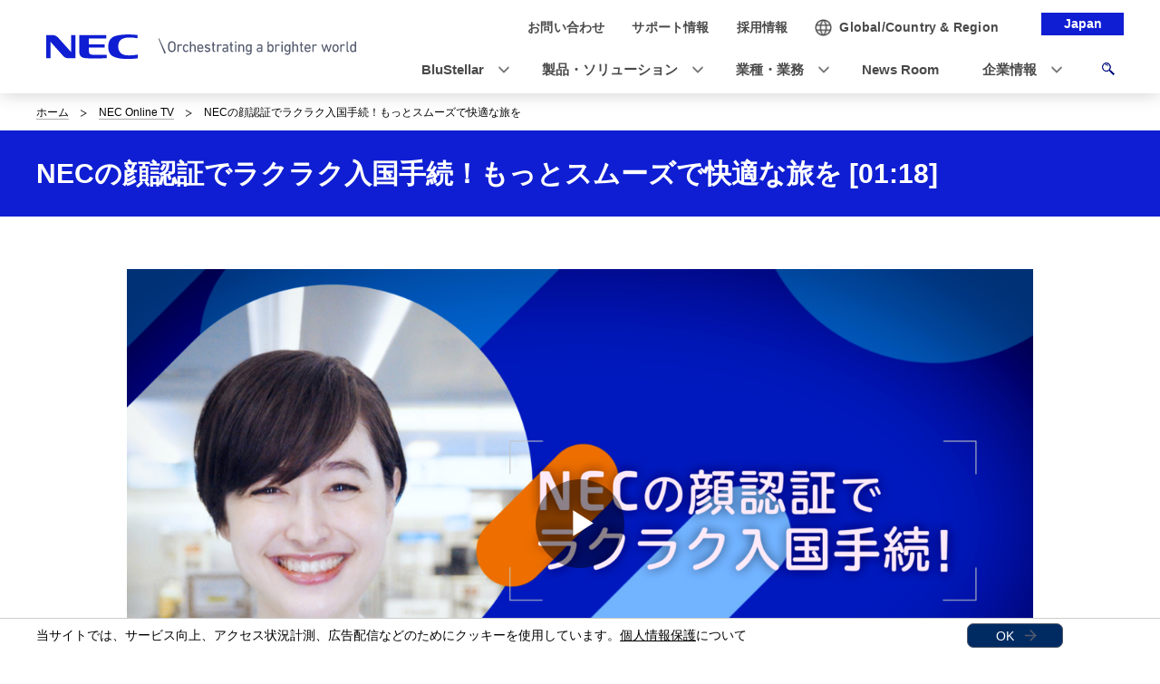

--- FILE ---
content_type: text/html
request_url: https://jpn.nec.com/ad/onlinetv/kiosk.html
body_size: 5846
content:
<!DOCTYPE html>
<html lang="ja">
<head>
<meta charset="utf-8">
<title>NECの顔認証でラクラク入国手続！もっとスムーズで快適な旅を: NEC Online TV | NEC</title>
<meta name="viewport" content="width=device-width, initial-scale=1">
<meta name="format-detection" content="telephone=no">
<meta http-equiv="X-UA-Compatible" content="IE=edge">
<meta name="keywords" content="生体認証,顔認証,入国手続,空港">
<meta name="description" content="2024年1月、羽田空港第2ターミナルにおいて出入国在留管理庁・税関共同KIOSK端末「共同キオスク」の活用が始まります。">
<meta property="og:locale" content="ja_JP">
<meta property="og:site_name" content="NEC">
<meta property="og:url" content="https://jpn.nec.com/ad/onlinetv/kiosk.html">
<meta property="og:type" content="article">
<meta property="og:description" content="2024年1月、羽田空港第2ターミナルにおいて出入国在留管理庁・税関共同KIOSK端末「共同キオスク」の活用が始まります。">
<meta property="og:image" content="https://jpn.nec.com/ad/onlinetv/images/ogimage/kiosk.jpg">
<meta property="og:title" content="NECの顔認証でラクラク入国手続！もっとスムーズで快適な旅を">
<link href="/nf_global/v3/common/css/master-2021.css" rel="stylesheet">
<link href="/nf_global/v3/local/css/ja-2021.css" rel="stylesheet">
<link href="/ad/css/movie.css" rel="stylesheet">
<script src="/nf_global/v3/common/js/init.js"></script>

<script src="//assets.adobedtm.com/37d5c4e7371ac8188d8c3ce88f739133254745ea/satelliteLib-92ef00350b38cf30ca163e6a1ae22dc97ca5f507.js"></script>
<meta content="summary_large_image" name="twitter:card"><meta content="@NEC_jp_pr" name="twitter:site">

                              <script>!function(e){var n="https://s.go-mpulse.net/boomerang/";if("False"=="True")e.BOOMR_config=e.BOOMR_config||{},e.BOOMR_config.PageParams=e.BOOMR_config.PageParams||{},e.BOOMR_config.PageParams.pci=!0,n="https://s2.go-mpulse.net/boomerang/";if(window.BOOMR_API_key="UV8DW-UHFCB-VLKUJ-J6N62-MKJS9",function(){function e(){if(!o){var e=document.createElement("script");e.id="boomr-scr-as",e.src=window.BOOMR.url,e.async=!0,i.parentNode.appendChild(e),o=!0}}function t(e){o=!0;var n,t,a,r,d=document,O=window;if(window.BOOMR.snippetMethod=e?"if":"i",t=function(e,n){var t=d.createElement("script");t.id=n||"boomr-if-as",t.src=window.BOOMR.url,BOOMR_lstart=(new Date).getTime(),e=e||d.body,e.appendChild(t)},!window.addEventListener&&window.attachEvent&&navigator.userAgent.match(/MSIE [67]\./))return window.BOOMR.snippetMethod="s",void t(i.parentNode,"boomr-async");a=document.createElement("IFRAME"),a.src="about:blank",a.title="",a.role="presentation",a.loading="eager",r=(a.frameElement||a).style,r.width=0,r.height=0,r.border=0,r.display="none",i.parentNode.appendChild(a);try{O=a.contentWindow,d=O.document.open()}catch(_){n=document.domain,a.src="javascript:var d=document.open();d.domain='"+n+"';void(0);",O=a.contentWindow,d=O.document.open()}if(n)d._boomrl=function(){this.domain=n,t()},d.write("<bo"+"dy onload='document._boomrl();'>");else if(O._boomrl=function(){t()},O.addEventListener)O.addEventListener("load",O._boomrl,!1);else if(O.attachEvent)O.attachEvent("onload",O._boomrl);d.close()}function a(e){window.BOOMR_onload=e&&e.timeStamp||(new Date).getTime()}if(!window.BOOMR||!window.BOOMR.version&&!window.BOOMR.snippetExecuted){window.BOOMR=window.BOOMR||{},window.BOOMR.snippetStart=(new Date).getTime(),window.BOOMR.snippetExecuted=!0,window.BOOMR.snippetVersion=12,window.BOOMR.url=n+"UV8DW-UHFCB-VLKUJ-J6N62-MKJS9";var i=document.currentScript||document.getElementsByTagName("script")[0],o=!1,r=document.createElement("link");if(r.relList&&"function"==typeof r.relList.supports&&r.relList.supports("preload")&&"as"in r)window.BOOMR.snippetMethod="p",r.href=window.BOOMR.url,r.rel="preload",r.as="script",r.addEventListener("load",e),r.addEventListener("error",function(){t(!0)}),setTimeout(function(){if(!o)t(!0)},3e3),BOOMR_lstart=(new Date).getTime(),i.parentNode.appendChild(r);else t(!1);if(window.addEventListener)window.addEventListener("load",a,!1);else if(window.attachEvent)window.attachEvent("onload",a)}}(),"".length>0)if(e&&"performance"in e&&e.performance&&"function"==typeof e.performance.setResourceTimingBufferSize)e.performance.setResourceTimingBufferSize();!function(){if(BOOMR=e.BOOMR||{},BOOMR.plugins=BOOMR.plugins||{},!BOOMR.plugins.AK){var n=""=="true"?1:0,t="",a="bu5adxixiedws2lps7lq-f-069d283fd-clientnsv4-s.akamaihd.net",i="false"=="true"?2:1,o={"ak.v":"39","ak.cp":"163868","ak.ai":parseInt("250824",10),"ak.ol":"0","ak.cr":9,"ak.ipv":4,"ak.proto":"h2","ak.rid":"13a018f","ak.r":47394,"ak.a2":n,"ak.m":"b","ak.n":"essl","ak.bpcip":"13.58.1.0","ak.cport":57274,"ak.gh":"23.33.84.199","ak.quicv":"","ak.tlsv":"tls1.3","ak.0rtt":"","ak.0rtt.ed":"","ak.csrc":"-","ak.acc":"","ak.t":"1768921047","ak.ak":"hOBiQwZUYzCg5VSAfCLimQ==9ip+Tm+Zd/S2dP8PlA+bGikxi1mwNhWnORVKDRiBb3nmu0WQ/Mf2+C01LzLnGGcYlNDT0KiKRTb/TNxiDB6IyvI0iCa4KSwLE8EFHTTylNwAdXlma0sJ9+qefFgQ5U3sWimuBF0dtHv++ZHjGYQ9kKVEXQPpLwBRCYYA0nEUhGAOkng1Vf/WkPEr5PeSn5zxLBVyhCZh7SDR5q8Q4eK6sQnwo2K1HyDs9ccoSF1uE4s/Zf5PfJaU/GFiMEjhTK0V5viR20zAx4HGrnpVFtXfBlqzRS3lfxTUfoh7yTnU5wJ2g5Id0aGZT+OnN7Vv6S7oCMEPsHOa2f339X1YHGZCjwY44vbr1oh2kz122DsztqTRrxq0JiLfjkOTiYgCzHrFh0sk2CMcgwajQ6/KqB4fUVMM4LffU1tzQyfzMq5Supw=","ak.pv":"43","ak.dpoabenc":"","ak.tf":i};if(""!==t)o["ak.ruds"]=t;var r={i:!1,av:function(n){var t="http.initiator";if(n&&(!n[t]||"spa_hard"===n[t]))o["ak.feo"]=void 0!==e.aFeoApplied?1:0,BOOMR.addVar(o)},rv:function(){var e=["ak.bpcip","ak.cport","ak.cr","ak.csrc","ak.gh","ak.ipv","ak.m","ak.n","ak.ol","ak.proto","ak.quicv","ak.tlsv","ak.0rtt","ak.0rtt.ed","ak.r","ak.acc","ak.t","ak.tf"];BOOMR.removeVar(e)}};BOOMR.plugins.AK={akVars:o,akDNSPreFetchDomain:a,init:function(){if(!r.i){var e=BOOMR.subscribe;e("before_beacon",r.av,null,null),e("onbeacon",r.rv,null,null),r.i=!0}return this},is_complete:function(){return!0}}}}()}(window);</script></head>
<body data-template-id="onlineTV">
<div id="fb-root"></div>
<script>(function(d, s, id) {
  var js, fjs = d.getElementsByTagName(s)[0];
  if (d.getElementById(id)) return;
  js = d.createElement(s); js.id = id;
  js.src = "//connect.facebook.net/ja_JP/sdk.js#xfbml=1&version=v2.0";
  fjs.parentNode.insertBefore(js, fjs);
}(document, 'script', 'facebook-jssdk'));</script>
<div id="NFI-header">
<script type="text/javascript">
<!--
var n16Locale="ja";
//-->
</script>
</div>
<header class="site-header">
<!-- /.site-header --></header>




<main class="site-main">
<section class="sct-primary">
<div class="str-outer-wide">
<div class="str-inner">
<h2 class="str-hidden">サイト内の現在位置</h2>

<nav class="nav-location">
<ul class="list">
<li><a href="/index.html">ホーム</a></li>
<li><a href="/ad/onlinetv/index.html">NEC Online TV</a></li>
<li><b>NECの顔認証でラクラク入国手続！もっとスムーズで快適な旅を</b></li>
<!-- /.list --></ul>
<!-- /.nav-location --></nav>
<!-- /.str-inner --></div>
<!-- /.str-outer-wide --></div>



<div class="str-pageTitle">
<div class="inner">
<h1 class="hdg">NECの顔認証でラクラク入国手続！もっとスムーズで快適な旅を [01:18]</h1>
<!-- /.inner --></div>
<!-- /.str-pageTitle --></div>



<div class="str-outer">
<div class="str-inner">
<figure class="mod-media-video of-full mb-0">
<div class="outer">
<div class="inner">
<video id="movie01" class="video-js viewTextTracks viewEndLinks"
 controls="controls"
 data-lang="ja"
 data-embed="default"
 data-player="VkljVUbZtx"
 data-video-id="6345402357112"
 data-video-list="6345402357112"
 data-account="4598493582001"
 data-end-links="">
</video>
<script src="//players.brightcove.net/4598493582001/VkljVUbZtx_default/index.min.js"></script>
</div>
</div>

<script type="text/javascript">
videojs("movie01").ready(function() {
this.one("loadedmetadata", function() {
s.Media.onLoad(s);
new SiteCatalystJS(null, this, s, null, null);
});
});
</script>
<!-- /.mod-media-video --></figure>

<div class="comp-sns">
<ul class="list">
<li class="of-facebook-02">
<div class="fb-share-button" data-layout="button_count" data-size="small" data-mobile-iframe="true"><a class="fb-xfbml-parse-ignore" target="_blank" href="https://www.facebook.com/sharer/sharer.php?u&amp;src=sdkpreparse">シェア</a></div>
</li>
<li class="of-twitter">
<a href="https://twitter.com/share" class="twitter-share-button" data-lang="ja">ツイート</a>
<script>!function(d,s,id){var js,fjs=d.getElementsByTagName(s)[0];if(!d.getElementById(id)){js=d.createElement(s);js.id=id;js.src="https://platform.twitter.com/widgets.js";fjs.parentNode.insertBefore(js,fjs);}}(document,"script","twitter-wjs");</script>
</li>
<li class="of-linkedin">
<script src="//platform.linkedin.com/in.js" type="text/javascript">
  lang: ja_JP
</script>
<script type="IN/Share" data-counter="right"></script>
</li>
<li class="of-line">
<div class="line-it-button" style="display: none;" data-type="share-a" data-lang="ja"></div>
<script src="//scdn.line-apps.com/n/line_it/thirdparty/loader.min.js" async defer></script>
</li>
</ul>
<!-- /.comp-sns --></div>

<section class="mod-box of-scroll">
<h2 class="mod-hdg-l2">
<span>音声テキスト</span>
</h2>

<div class="inner">
<p>NECの顔認証でラクラク入国手続！</p>

<p>＝＝＝<br>
共同キオスク</p>

<p>二次元コードを読取<br>
パスポートを読取<br>
画面タッチで外国人入国記録を提出<br>
画面タッチで携帯品・別送品申告書を提出<br>
指紋読取<br>
顔認証<br>
手続完了</p>

<p>専用レーンへ<br>
入国審査は旅券の提示のみ</p>

<p>荷物をピックアップしたら</p>

<p>税関検査場電子申告ゲート</p>

<p>世界No.1精度※のNECのウォークスルー顔認証で</p>

<p>※米国国立標準技術研究所(NIST)による顔認証ベンチマークテストでこれまでにNo.1を複数回獲得<br>
NISTによる評価結果は米国政府による特定のシステム、製品、サービス、企業を推奨するものではありません。</p>

<p>入国手続完了</p>

<p class="mb-20">もっとスムーズで快適な旅を</p>

<p><b>Orchestrating a brighter world<br>
NEC</b></p>
</div>
</section>

<h2 class="mod-hdg-l2">
  <span>概要</span>
  <!-- /.mod-hdg-l2 --></h2>

<p>
2024年1月、羽田空港第2ターミナルにおいて出入国在留管理庁・税関共同KIOSK端末「共同キオスク」の活用が始まります。<br>
入国審査・税関申告の手続をワンストップで実現し、NECの顔認証技術を用いた円滑な手続で空港の混雑緩和に貢献します。
</p>

<hr>

<h3 class="mod-hdg-l3">
<span>関連リンク</span>
<!-- /.mod-hdg-l3 --></h3>

<div class="mod-link of-list">
<ul class="list">
<li><a href="/biometrics/face/index.html">顔認証: 生体認証</a></li>
<li><a href="/biometrics/face/history.html">世界トップの技術力と取り組みの歴史: 顔認証</a></li>
<!-- /.list --></ul>
<!-- /.mod-link --></div>

<hr>

<section class="unq-box-message">
<form method="post" action="https://jpn.nec.com/cgi-bin/feedback/enq_onlinetv_ja.cgi" accept-charset="EUC-JP" target="_blank">
<div class="input">
<h2 class="hdg">動画へのご意見を聞かせてください。</h2>


<fieldset>
<legend>この記事を評価</legend>

<div class="mod-input-radio">
<ul class="list">
<li><label>
<input type="radio" name="radiobutton" value="1">
<span class="label" id="value-e">大変良かった</span>
</label></li>

<li><label>
<input type="radio" name="radiobutton" value="2">
<span class="label" id="value-g">良かった</span>
</label></li>

<li><label>
<input type="radio" name="radiobutton" value="3">
<span class="label" id="value-n">普通</span>
</label></li>

<li><label>
<input type="radio" name="radiobutton" value="4">
<span class="label" id="value-b">あまり良くない</span>
</label></li>

<li><label>
<input type="radio" name="radiobutton" value="5">
<span class="label" id="value-w">大変良くない</span>
</label></li>
<!-- /.list --></ul>
<!-- /.mod-input-radio --></div>
</fieldset>


<label class="textarea">
<span class="label">コメント</span>

<textarea name="textfield"></textarea>
</label>


<div class="mod-list-02 of-notice">
<ul class="list">
<li>
<span class="mark">※</span>
<div class="content">
<small>ここで書き込まれた内容に関しましては、返信は差し上げておりません。また、いただいたコメントはプロモーション等で活用させていただく場合がありますので、あらかじめご了承願います。</small>
<!-- /.content --></div>
</li>
<!-- /.list --></ul>
<!-- /.mod-list-02 --></div>

<input type="hidden" name="title" value="NECの顔認証でラクラク入国手続 もっとスムーズで快適な旅を">
<input type="hidden" name="num" value="otv_jpn_kiosk">

<p class="mod-btn of-download var01"><button type="submit" onClick="document.charset='EUC-JP';newWin();return false;">同意して送信</button></p>
<!-- /.input --></div>
</form>
<!-- /.unq-box-message --></section>


<p class="mod-btn"><a href="https://jpn.nec.com/contact?inqid=1036ad_utf8">お問い合わせ</a></p>
<p class="align-right">(2024年1月25日)</p>
<!-- /.str-inner --></div>
<!-- /.str-outer --></div>


<!-- /.sct-primary --></section>
<!-- /.site-main --></main>



<footer class="site-footer">
<div class="seg-primary">
<div id="NFI-footerlink">
<script type="text/javascript">
<!--
var n18Locale="ja";
//-->
</script>
</div>


<div class="str-outer-full">
<div class="str-inner">
<p class="scroll-top js-page-top"><a href="#top">ページの先頭へ戻る</a></p>
<!-- /.str-inner --></div>
<!-- /.str-outer-full --></div>
<!-- /.seg-primary --></div>



<div class="seg-secondary">
<div id="NFI-footer">
<script type="text/javascript">
<!--
var n19Locale="ja";
//-->
</script>
</div>
<!-- /.seg-secondary --></div>
<!-- /.site-footer --></footer>


<script src="/nf_global/v3/common/js/jquery.js"></script>
<script src="/nf_global/v3/common/js/template.common.js"></script>
<script src="/nf_global/v3/common/js/run.js"></script>
<script src="/ad/js/movie.js"></script>

<script src="https://apis.google.com/js/platform.js" async defer>
{lang: 'ja'}
</script>
<script type="text/javascript">
<!--
var sc = {};

sc.channel=""

sc.prop4="NEC Online TV"

sc.prop5="collection"

sc.events="event8"

//--></script>
<script type="text/javascript">_satellite.pageBottom();</script>


</body>
</html>

--- FILE ---
content_type: text/css
request_url: https://jpn.nec.com/nf_global/v3/local/css/ja-2021.css
body_size: 111
content:
@charset "UTF-8";[lang=ja],html[lang=ja] body{font-family:"游ゴシック Medium","Yu Gothic Medium","游ゴシック体",YuGothic,Meiryo,"メイリオ","Hiragino Kaku Gothic ProN",-apple-system,BlinkMacSystemFont,Verdana,Arial,Helvetica,sans-serif}[lang=ja] em{font-style:normal;color:#0f1ed2}[lang=ja] .mod-pnl .pnl .title>.inner{margin:0 0 .5em}[lang=ja] .mod-pnl .pnl .title>.inner span{vertical-align:sub}

--- FILE ---
content_type: application/javascript; charset=utf-8
request_url: https://players.brightcove.net/4598493582001/VkljVUbZtx_default/index.min.js
body_size: 221147
content:
(function(e,t){if(typeof define==="function"&&define.amd){define("bc",[],function(){var i=t.apply(this,arguments);e.videojs.log.warn("DEPRECATION: Using the default named RequireJS module in the Brightcove Player is deprecated. See: https://support.brightcove.com/requirejs-and-brightcove-player#Future_implementation");return i})}else if(typeof exports==="object"){module.exports=t()}else{e.bc=t(e)}})(this,function(e){var t='@charset "UTF-8";.video-js .vjs-big-play-button .vjs-icon-placeholder:before,.video-js .vjs-modal-dialog,.vjs-button>.vjs-icon-placeholder:before,.vjs-modal-dialog .vjs-modal-dialog-content{position:absolute;top:0;left:0;width:100%;height:100%}.video-js .vjs-big-play-button .vjs-icon-placeholder:before,.vjs-button>.vjs-icon-placeholder:before{text-align:center}@font-face{font-family:VideoJS;src:url([data-uri]) format("woff");font-weight:400;font-style:normal}.video-js .vjs-big-play-button .vjs-icon-placeholder:before,.video-js .vjs-play-control .vjs-icon-placeholder,.vjs-icon-play{font-family:VideoJS;font-weight:400;font-style:normal}.video-js .vjs-big-play-button .vjs-icon-placeholder:before,.video-js .vjs-play-control .vjs-icon-placeholder:before,.vjs-icon-play:before{content:"\\f101"}.vjs-icon-play-circle{font-family:VideoJS;font-weight:400;font-style:normal}.vjs-icon-play-circle:before{content:"\\f102"}.video-js .vjs-play-control.vjs-playing .vjs-icon-placeholder,.vjs-icon-pause{font-family:VideoJS;font-weight:400;font-style:normal}.video-js .vjs-play-control.vjs-playing .vjs-icon-placeholder:before,.vjs-icon-pause:before{content:"\\f103"}.video-js .vjs-mute-control.vjs-vol-0 .vjs-icon-placeholder,.vjs-icon-volume-mute{font-family:VideoJS;font-weight:400;font-style:normal}.video-js .vjs-mute-control.vjs-vol-0 .vjs-icon-placeholder:before,.vjs-icon-volume-mute:before{content:"\\f104"}.video-js .vjs-mute-control.vjs-vol-1 .vjs-icon-placeholder,.vjs-icon-volume-low{font-family:VideoJS;font-weight:400;font-style:normal}.video-js .vjs-mute-control.vjs-vol-1 .vjs-icon-placeholder:before,.vjs-icon-volume-low:before{content:"\\f105"}.video-js .vjs-mute-control.vjs-vol-2 .vjs-icon-placeholder,.vjs-icon-volume-mid{font-family:VideoJS;font-weight:400;font-style:normal}.video-js .vjs-mute-control.vjs-vol-2 .vjs-icon-placeholder:before,.vjs-icon-volume-mid:before{content:"\\f106"}.video-js .vjs-mute-control .vjs-icon-placeholder,.vjs-icon-volume-high{font-family:VideoJS;font-weight:400;font-style:normal}.video-js .vjs-mute-control .vjs-icon-placeholder:before,.vjs-icon-volume-high:before{content:"\\f107"}.video-js .vjs-fullscreen-control .vjs-icon-placeholder,.vjs-icon-fullscreen-enter{font-family:VideoJS;font-weight:400;font-style:normal}.video-js .vjs-fullscreen-control .vjs-icon-placeholder:before,.vjs-icon-fullscreen-enter:before{content:"\\f108"}.video-js.vjs-fullscreen .vjs-fullscreen-control .vjs-icon-placeholder,.vjs-icon-fullscreen-exit{font-family:VideoJS;font-weight:400;font-style:normal}.video-js.vjs-fullscreen .vjs-fullscreen-control .vjs-icon-placeholder:before,.vjs-icon-fullscreen-exit:before{content:"\\f109"}.vjs-icon-square{font-family:VideoJS;font-weight:400;font-style:normal}.vjs-icon-square:before{content:"\\f10a"}.vjs-icon-spinner{font-family:VideoJS;font-weight:400;font-style:normal}.vjs-icon-spinner:before{content:"\\f10b"}.video-js .vjs-subs-caps-button .vjs-icon-placeholder,.video-js .vjs-subtitles-button .vjs-icon-placeholder,.video-js.video-js:lang(en-AU) .vjs-subs-caps-button .vjs-icon-placeholder,.video-js.video-js:lang(en-GB) .vjs-subs-caps-button .vjs-icon-placeholder,.video-js.video-js:lang(en-IE) .vjs-subs-caps-button .vjs-icon-placeholder,.video-js.video-js:lang(en-NZ) .vjs-subs-caps-button .vjs-icon-placeholder,.vjs-icon-subtitles{font-family:VideoJS;font-weight:400;font-style:normal}.video-js .vjs-subs-caps-button .vjs-icon-placeholder:before,.video-js .vjs-subtitles-button .vjs-icon-placeholder:before,.video-js.video-js:lang(en-AU) .vjs-subs-caps-button .vjs-icon-placeholder:before,.video-js.video-js:lang(en-GB) .vjs-subs-caps-button .vjs-icon-placeholder:before,.video-js.video-js:lang(en-IE) .vjs-subs-caps-button .vjs-icon-placeholder:before,.video-js.video-js:lang(en-NZ) .vjs-subs-caps-button .vjs-icon-placeholder:before,.vjs-icon-subtitles:before{content:"\\f10c"}.video-js .vjs-captions-button .vjs-icon-placeholder,.video-js:lang(en) .vjs-subs-caps-button .vjs-icon-placeholder,.video-js:lang(fr-CA) .vjs-subs-caps-button .vjs-icon-placeholder,.vjs-icon-captions{font-family:VideoJS;font-weight:400;font-style:normal}.video-js .vjs-captions-button .vjs-icon-placeholder:before,.video-js:lang(en) .vjs-subs-caps-button .vjs-icon-placeholder:before,.video-js:lang(fr-CA) .vjs-subs-caps-button .vjs-icon-placeholder:before,.vjs-icon-captions:before{content:"\\f10d"}.video-js .vjs-chapters-button .vjs-icon-placeholder,.vjs-icon-chapters{font-family:VideoJS;font-weight:400;font-style:normal}.video-js .vjs-chapters-button .vjs-icon-placeholder:before,.vjs-icon-chapters:before{content:"\\f10e"}.vjs-icon-share{font-family:VideoJS;font-weight:400;font-style:normal}.vjs-icon-share:before{content:"\\f10f"}.vjs-icon-cog{font-family:VideoJS;font-weight:400;font-style:normal}.vjs-icon-cog:before{content:"\\f110"}.video-js .vjs-play-progress,.video-js .vjs-volume-level,.vjs-icon-circle,.vjs-seek-to-live-control .vjs-icon-placeholder{font-family:VideoJS;font-weight:400;font-style:normal}.video-js .vjs-play-progress:before,.video-js .vjs-volume-level:before,.vjs-icon-circle:before,.vjs-seek-to-live-control .vjs-icon-placeholder:before{content:"\\f111"}.vjs-icon-circle-outline{font-family:VideoJS;font-weight:400;font-style:normal}.vjs-icon-circle-outline:before{content:"\\f112"}.vjs-icon-circle-inner-circle{font-family:VideoJS;font-weight:400;font-style:normal}.vjs-icon-circle-inner-circle:before{content:"\\f113"}.vjs-icon-hd{font-family:VideoJS;font-weight:400;font-style:normal}.vjs-icon-hd:before{content:"\\f114"}.video-js .vjs-control.vjs-close-button .vjs-icon-placeholder,.vjs-icon-cancel{font-family:VideoJS;font-weight:400;font-style:normal}.video-js .vjs-control.vjs-close-button .vjs-icon-placeholder:before,.vjs-icon-cancel:before{content:"\\f115"}.video-js .vjs-play-control.vjs-ended .vjs-icon-placeholder,.vjs-icon-replay{font-family:VideoJS;font-weight:400;font-style:normal}.video-js .vjs-play-control.vjs-ended .vjs-icon-placeholder:before,.vjs-icon-replay:before{content:"\\f116"}.vjs-icon-facebook{font-family:VideoJS;font-weight:400;font-style:normal}.vjs-icon-facebook:before{content:"\\f117"}.vjs-icon-gplus{font-family:VideoJS;font-weight:400;font-style:normal}.vjs-icon-gplus:before{content:"\\f118"}.vjs-icon-linkedin{font-family:VideoJS;font-weight:400;font-style:normal}.vjs-icon-linkedin:before{content:"\\f119"}.vjs-icon-twitter{font-family:VideoJS;font-weight:400;font-style:normal}.vjs-icon-twitter:before{content:"\\f11a"}.vjs-icon-tumblr{font-family:VideoJS;font-weight:400;font-style:normal}.vjs-icon-tumblr:before{content:"\\f11b"}.vjs-icon-pinterest{font-family:VideoJS;font-weight:400;font-style:normal}.vjs-icon-pinterest:before{content:"\\f11c"}.video-js .vjs-descriptions-button .vjs-icon-placeholder,.vjs-icon-audio-description{font-family:VideoJS;font-weight:400;font-style:normal}.video-js .vjs-descriptions-button .vjs-icon-placeholder:before,.vjs-icon-audio-description:before{content:"\\f11d"}.video-js .vjs-audio-button .vjs-icon-placeholder,.vjs-icon-audio{font-family:VideoJS;font-weight:400;font-style:normal}.video-js .vjs-audio-button .vjs-icon-placeholder:before,.vjs-icon-audio:before{content:"\\f11e"}.vjs-icon-next-item{font-family:VideoJS;font-weight:400;font-style:normal}.vjs-icon-next-item:before{content:"\\f11f"}.vjs-icon-previous-item{font-family:VideoJS;font-weight:400;font-style:normal}.vjs-icon-previous-item:before{content:"\\f120"}.video-js .vjs-picture-in-picture-control .vjs-icon-placeholder,.vjs-icon-picture-in-picture-enter{font-family:VideoJS;font-weight:400;font-style:normal}.video-js .vjs-picture-in-picture-control .vjs-icon-placeholder:before,.vjs-icon-picture-in-picture-enter:before{content:"\\f121"}.video-js.vjs-picture-in-picture .vjs-picture-in-picture-control .vjs-icon-placeholder,.vjs-icon-picture-in-picture-exit{font-family:VideoJS;font-weight:400;font-style:normal}.video-js.vjs-picture-in-picture .vjs-picture-in-picture-control .vjs-icon-placeholder:before,.vjs-icon-picture-in-picture-exit:before{content:"\\f122"}.video-js{display:block;vertical-align:top;box-sizing:border-box;color:#fff;background-color:#000;position:relative;padding:0;font-size:10px;line-height:1;font-weight:400;font-style:normal;font-family:Arial,Helvetica,sans-serif;word-break:initial}.video-js:-moz-full-screen{position:absolute}.video-js:-webkit-full-screen{width:100%!important;height:100%!important}.video-js[tabindex="-1"]{outline:0}.video-js *,.video-js :after,.video-js :before{box-sizing:inherit}.video-js ul{font-family:inherit;font-size:inherit;line-height:inherit;list-style-position:outside;margin-left:0;margin-right:0;margin-top:0;margin-bottom:0}.video-js.vjs-16-9,.video-js.vjs-4-3,.video-js.vjs-fluid{width:100%;max-width:100%;height:0}.video-js.vjs-16-9{padding-top:56.25%}.video-js.vjs-4-3{padding-top:75%}.video-js.vjs-fill{width:100%;height:100%}.video-js .vjs-tech{position:absolute;top:0;left:0;width:100%;height:100%}body.vjs-full-window{padding:0;margin:0;height:100%}.vjs-full-window .video-js.vjs-fullscreen{position:fixed;overflow:hidden;z-index:1000;left:0;top:0;bottom:0;right:0}.video-js.vjs-fullscreen:not(.vjs-ios-native-fs){width:100%!important;height:100%!important;padding-top:0!important}.video-js.vjs-fullscreen.vjs-user-inactive{cursor:none}.vjs-hidden{display:none!important}.vjs-disabled{opacity:.5;cursor:default}.video-js .vjs-offscreen{height:1px;left:-9999px;position:absolute;top:0;width:1px}.vjs-lock-showing{display:block!important;opacity:1;visibility:visible}.vjs-no-js{padding:20px;color:#fff;background-color:#000;font-size:18px;font-family:Arial,Helvetica,sans-serif;text-align:center;width:300px;height:150px;margin:0 auto}.vjs-no-js a,.vjs-no-js a:visited{color:#66a8cc}.video-js .vjs-big-play-button{font-size:3em;line-height:1.5em;height:1.63332em;width:3em;display:block;position:absolute;top:10px;left:10px;padding:0;cursor:pointer;opacity:1;border:.06666em solid #fff;background-color:#2b333f;background-color:rgba(43,51,63,.7);border-radius:.3em;transition:all .4s}.vjs-big-play-centered .vjs-big-play-button{top:50%;left:50%;margin-top:-.81666em;margin-left:-1.5em}.video-js .vjs-big-play-button:focus,.video-js:hover .vjs-big-play-button{border-color:#fff;background-color:#73859f;background-color:rgba(115,133,159,.5);transition:all 0s}.vjs-controls-disabled .vjs-big-play-button,.vjs-error .vjs-big-play-button,.vjs-has-started .vjs-big-play-button,.vjs-using-native-controls .vjs-big-play-button{display:none}.vjs-has-started.vjs-paused.vjs-show-big-play-button-on-pause .vjs-big-play-button{display:block}.video-js button{background:0 0;border:none;color:inherit;display:inline-block;font-size:inherit;line-height:inherit;text-transform:none;text-decoration:none;transition:none;-webkit-appearance:none;-moz-appearance:none;appearance:none}.vjs-control .vjs-button{width:100%;height:100%}.video-js .vjs-control.vjs-close-button{cursor:pointer;height:3em;position:absolute;right:0;top:.5em;z-index:2}.video-js .vjs-modal-dialog{background:rgba(0,0,0,.8);background:linear-gradient(180deg,rgba(0,0,0,.8),rgba(255,255,255,0));overflow:auto}.video-js .vjs-modal-dialog>*{box-sizing:border-box}.vjs-modal-dialog .vjs-modal-dialog-content{font-size:1.2em;line-height:1.5;padding:20px 24px;z-index:1}.vjs-menu-button{cursor:pointer}.vjs-menu-button.vjs-disabled{cursor:default}.vjs-workinghover .vjs-menu-button.vjs-disabled:hover .vjs-menu{display:none}.vjs-menu .vjs-menu-content{display:block;padding:0;margin:0;font-family:Arial,Helvetica,sans-serif;overflow:auto}.vjs-menu .vjs-menu-content>*{box-sizing:border-box}.vjs-scrubbing .vjs-control.vjs-menu-button:hover .vjs-menu{display:none}.vjs-menu li{list-style:none;margin:0;padding:.2em 0;line-height:1.4em;font-size:1.2em;text-align:center;text-transform:lowercase}.js-focus-visible .vjs-menu li.vjs-menu-item:hover,.vjs-menu li.vjs-menu-item:focus,.vjs-menu li.vjs-menu-item:hover{background-color:#73859f;background-color:rgba(115,133,159,.5)}.js-focus-visible .vjs-menu li.vjs-selected:hover,.vjs-menu li.vjs-selected,.vjs-menu li.vjs-selected:focus,.vjs-menu li.vjs-selected:hover{background-color:#fff;color:#2b333f}.js-focus-visible .vjs-menu :focus:not(.focus-visible),.video-js .vjs-menu :focus:not(:focus-visible){background:0 0}.vjs-menu li.vjs-menu-title{text-align:center;text-transform:uppercase;font-size:1em;line-height:2em;padding:0;margin:0 0 .3em 0;font-weight:700;cursor:default}.vjs-menu-button-popup .vjs-menu{display:none;position:absolute;bottom:0;width:10em;left:-3em;height:0;margin-bottom:1.5em;border-top-color:rgba(43,51,63,.7)}.vjs-menu-button-popup .vjs-menu .vjs-menu-content{background-color:#2b333f;background-color:rgba(43,51,63,.7);position:absolute;width:100%;bottom:1.5em;max-height:15em}.vjs-layout-tiny .vjs-menu-button-popup .vjs-menu .vjs-menu-content,.vjs-layout-x-small .vjs-menu-button-popup .vjs-menu .vjs-menu-content{max-height:5em}.vjs-layout-small .vjs-menu-button-popup .vjs-menu .vjs-menu-content{max-height:10em}.vjs-layout-medium .vjs-menu-button-popup .vjs-menu .vjs-menu-content{max-height:14em}.vjs-layout-huge .vjs-menu-button-popup .vjs-menu .vjs-menu-content,.vjs-layout-large .vjs-menu-button-popup .vjs-menu .vjs-menu-content,.vjs-layout-x-large .vjs-menu-button-popup .vjs-menu .vjs-menu-content{max-height:25em}.vjs-menu-button-popup .vjs-menu.vjs-lock-showing,.vjs-workinghover .vjs-menu-button-popup.vjs-hover .vjs-menu{display:block}.video-js .vjs-menu-button-inline{transition:all .4s;overflow:hidden}.video-js .vjs-menu-button-inline:before{width:2.222222222em}.video-js .vjs-menu-button-inline.vjs-slider-active,.video-js .vjs-menu-button-inline:focus,.video-js .vjs-menu-button-inline:hover,.video-js.vjs-no-flex .vjs-menu-button-inline{width:12em}.vjs-menu-button-inline .vjs-menu{opacity:0;height:100%;width:auto;position:absolute;left:4em;top:0;padding:0;margin:0;transition:all .4s}.vjs-menu-button-inline.vjs-slider-active .vjs-menu,.vjs-menu-button-inline:focus .vjs-menu,.vjs-menu-button-inline:hover .vjs-menu{display:block;opacity:1}.vjs-no-flex .vjs-menu-button-inline .vjs-menu{display:block;opacity:1;position:relative;width:auto}.vjs-no-flex .vjs-menu-button-inline.vjs-slider-active .vjs-menu,.vjs-no-flex .vjs-menu-button-inline:focus .vjs-menu,.vjs-no-flex .vjs-menu-button-inline:hover .vjs-menu{width:auto}.vjs-menu-button-inline .vjs-menu-content{width:auto;height:100%;margin:0;overflow:hidden}.video-js .vjs-control-bar{display:none;width:100%;position:absolute;bottom:0;left:0;right:0;height:3em;background-color:#2b333f;background-color:rgba(43,51,63,.7)}.vjs-has-started .vjs-control-bar{display:flex;visibility:visible;opacity:1;transition:visibility .1s,opacity .1s}.vjs-has-started.vjs-user-inactive.vjs-playing .vjs-control-bar{visibility:visible;opacity:0;transition:visibility 1s,opacity 1s}.vjs-controls-disabled .vjs-control-bar,.vjs-error .vjs-control-bar,.vjs-using-native-controls .vjs-control-bar{display:none!important}.vjs-audio.vjs-has-started.vjs-user-inactive.vjs-playing .vjs-control-bar{opacity:1;visibility:visible}.vjs-has-started.vjs-no-flex .vjs-control-bar{display:table}.video-js .vjs-control{position:relative;text-align:center;margin:0;padding:0;height:100%;width:4em;flex:none}.vjs-button>.vjs-icon-placeholder:before{font-size:1.8em;line-height:1.67}.vjs-button>.vjs-icon-placeholder{display:block}.video-js .vjs-control:focus,.video-js .vjs-control:focus:before,.video-js .vjs-control:hover:before{text-shadow:0 0 1em #fff}.video-js .vjs-control-text{border:0;clip:rect(0 0 0 0);height:1px;overflow:hidden;padding:0;position:absolute;width:1px}.vjs-no-flex .vjs-control{display:table-cell;vertical-align:middle}.video-js .vjs-custom-control-spacer{display:none}.video-js .vjs-progress-control{cursor:pointer;flex:auto;display:flex;align-items:center;min-width:4em;touch-action:none}.video-js .vjs-progress-control.disabled{cursor:default}.vjs-live .vjs-progress-control{display:none}.vjs-liveui .vjs-progress-control{display:flex;align-items:center}.vjs-no-flex .vjs-progress-control{width:auto}.video-js .vjs-progress-holder{flex:auto;transition:all .2s;height:.3em}.video-js .vjs-progress-control .vjs-progress-holder{margin:0 10px}.video-js .vjs-progress-control:hover .vjs-progress-holder{font-size:1.6666666667em}.video-js .vjs-progress-control:hover .vjs-progress-holder.disabled{font-size:1em}.video-js .vjs-progress-holder .vjs-load-progress,.video-js .vjs-progress-holder .vjs-load-progress div,.video-js .vjs-progress-holder .vjs-play-progress{position:absolute;display:block;height:100%;margin:0;padding:0;width:0}.video-js .vjs-play-progress{background-color:#fff}.video-js .vjs-play-progress:before{font-size:.9em;position:absolute;right:-.5em;top:-.3333333333em;z-index:1}.video-js .vjs-load-progress{background:rgba(115,133,159,.5)}.video-js .vjs-load-progress div{background:rgba(115,133,159,.75)}.video-js .vjs-time-tooltip{background-color:#fff;background-color:rgba(255,255,255,.8);border-radius:.3em;color:#000;float:right;font-family:Arial,Helvetica,sans-serif;font-size:1em;padding:6px 8px 8px 8px;pointer-events:none;position:absolute;top:-3.4em;visibility:hidden;z-index:1}.video-js .vjs-progress-holder:focus .vjs-time-tooltip{display:none}.video-js .vjs-progress-control:hover .vjs-progress-holder:focus .vjs-time-tooltip,.video-js .vjs-progress-control:hover .vjs-time-tooltip{display:block;font-size:.6em;visibility:visible}.video-js .vjs-progress-control.disabled:hover .vjs-time-tooltip{font-size:1em}.video-js .vjs-progress-control .vjs-mouse-display{display:none;position:absolute;width:1px;height:100%;background-color:#000;z-index:1}.vjs-no-flex .vjs-progress-control .vjs-mouse-display{z-index:0}.video-js .vjs-progress-control:hover .vjs-mouse-display{display:block}.video-js.vjs-user-inactive .vjs-progress-control .vjs-mouse-display{visibility:hidden;opacity:0;transition:visibility 1s,opacity 1s}.video-js.vjs-user-inactive.vjs-no-flex .vjs-progress-control .vjs-mouse-display{display:none}.vjs-mouse-display .vjs-time-tooltip{color:#fff;background-color:#000;background-color:rgba(0,0,0,.8)}.video-js .vjs-slider{position:relative;cursor:pointer;padding:0;margin:0 .45em 0 .45em;-webkit-touch-callout:none;-webkit-user-select:none;-moz-user-select:none;-ms-user-select:none;user-select:none;background-color:#73859f;background-color:rgba(115,133,159,.5)}.video-js .vjs-slider.disabled{cursor:default}.video-js .vjs-slider:focus{text-shadow:0 0 1em #fff;box-shadow:0 0 1em #fff}.video-js .vjs-mute-control{cursor:pointer;flex:none}.video-js .vjs-volume-control{cursor:pointer;margin-right:1em;display:flex}.video-js .vjs-volume-control.vjs-volume-horizontal{width:5em}.video-js .vjs-volume-panel .vjs-volume-control{visibility:visible;opacity:0;width:1px;height:1px;margin-left:-1px}.video-js .vjs-volume-panel{transition:width 1s}.video-js .vjs-volume-panel .vjs-volume-control.vjs-slider-active,.video-js .vjs-volume-panel .vjs-volume-control:active,.video-js .vjs-volume-panel.vjs-hover .vjs-mute-control~.vjs-volume-control,.video-js .vjs-volume-panel.vjs-hover .vjs-volume-control,.video-js .vjs-volume-panel:active .vjs-volume-control,.video-js .vjs-volume-panel:focus .vjs-volume-control{visibility:visible;opacity:1;position:relative;transition:visibility .1s,opacity .1s,height .1s,width .1s,left 0s,top 0s}.video-js .vjs-volume-panel .vjs-volume-control.vjs-slider-active.vjs-volume-horizontal,.video-js .vjs-volume-panel .vjs-volume-control:active.vjs-volume-horizontal,.video-js .vjs-volume-panel.vjs-hover .vjs-mute-control~.vjs-volume-control.vjs-volume-horizontal,.video-js .vjs-volume-panel.vjs-hover .vjs-volume-control.vjs-volume-horizontal,.video-js .vjs-volume-panel:active .vjs-volume-control.vjs-volume-horizontal,.video-js .vjs-volume-panel:focus .vjs-volume-control.vjs-volume-horizontal{width:5em;height:3em;margin-right:0}.video-js .vjs-volume-panel .vjs-volume-control.vjs-slider-active.vjs-volume-vertical,.video-js .vjs-volume-panel .vjs-volume-control:active.vjs-volume-vertical,.video-js .vjs-volume-panel.vjs-hover .vjs-mute-control~.vjs-volume-control.vjs-volume-vertical,.video-js .vjs-volume-panel.vjs-hover .vjs-volume-control.vjs-volume-vertical,.video-js .vjs-volume-panel:active .vjs-volume-control.vjs-volume-vertical,.video-js .vjs-volume-panel:focus .vjs-volume-control.vjs-volume-vertical{left:-3.5em;transition:left 0s}.video-js .vjs-volume-panel.vjs-volume-panel-horizontal.vjs-hover,.video-js .vjs-volume-panel.vjs-volume-panel-horizontal.vjs-slider-active,.video-js .vjs-volume-panel.vjs-volume-panel-horizontal:active{width:10em;transition:width .1s}.video-js .vjs-volume-panel.vjs-volume-panel-horizontal.vjs-mute-toggle-only{width:4em}.video-js .vjs-volume-panel .vjs-volume-control.vjs-volume-vertical{height:8em;width:3em;left:-3000em;transition:visibility 1s,opacity 1s,height 1s 1s,width 1s 1s,left 1s 1s,top 1s 1s}.video-js .vjs-volume-panel .vjs-volume-control.vjs-volume-horizontal{transition:visibility 1s,opacity 1s,height 1s 1s,width 1s,left 1s 1s,top 1s 1s}.video-js.vjs-no-flex .vjs-volume-panel .vjs-volume-control.vjs-volume-horizontal{width:5em;height:3em;visibility:visible;opacity:1;position:relative;transition:none}.video-js.vjs-no-flex .vjs-volume-control.vjs-volume-vertical,.video-js.vjs-no-flex .vjs-volume-panel .vjs-volume-control.vjs-volume-vertical{position:absolute;bottom:3em;left:.5em}.video-js .vjs-volume-panel{display:flex}.video-js .vjs-volume-bar{margin:1.35em .45em}.vjs-volume-bar.vjs-slider-horizontal{width:5em;height:.3em}.vjs-volume-bar.vjs-slider-vertical{width:.3em;height:5em;margin:1.35em auto}.video-js .vjs-volume-level{position:absolute;bottom:0;left:0;background-color:#fff}.video-js .vjs-volume-level:before{position:absolute;font-size:.9em;z-index:1}.vjs-slider-vertical .vjs-volume-level{width:.3em}.vjs-slider-vertical .vjs-volume-level:before{top:-.5em;left:-.3em;z-index:1}.vjs-slider-horizontal .vjs-volume-level{height:.3em}.vjs-slider-horizontal .vjs-volume-level:before{top:-.3em;right:-.5em}.video-js .vjs-volume-panel.vjs-volume-panel-vertical{width:4em}.vjs-volume-bar.vjs-slider-vertical .vjs-volume-level{height:100%}.vjs-volume-bar.vjs-slider-horizontal .vjs-volume-level{width:100%}.video-js .vjs-volume-vertical{width:3em;height:8em;bottom:8em;background-color:#2b333f;background-color:rgba(43,51,63,.7)}.video-js .vjs-volume-horizontal .vjs-menu{left:-2em}.video-js .vjs-volume-tooltip{background-color:#fff;background-color:rgba(255,255,255,.8);border-radius:.3em;color:#000;float:right;font-family:Arial,Helvetica,sans-serif;font-size:1em;padding:6px 8px 8px 8px;pointer-events:none;position:absolute;top:-3.4em;visibility:hidden;z-index:1}.video-js .vjs-volume-control:hover .vjs-progress-holder:focus .vjs-volume-tooltip,.video-js .vjs-volume-control:hover .vjs-volume-tooltip{display:block;font-size:1em;visibility:visible}.video-js .vjs-volume-vertical:hover .vjs-progress-holder:focus .vjs-volume-tooltip,.video-js .vjs-volume-vertical:hover .vjs-volume-tooltip{left:1em;top:-12px}.video-js .vjs-volume-control.disabled:hover .vjs-volume-tooltip{font-size:1em}.video-js .vjs-volume-control .vjs-mouse-display{display:none;position:absolute;width:100%;height:1px;background-color:#000;z-index:1}.video-js .vjs-volume-horizontal .vjs-mouse-display{width:1px;height:100%}.vjs-no-flex .vjs-volume-control .vjs-mouse-display{z-index:0}.video-js .vjs-volume-control:hover .vjs-mouse-display{display:block}.video-js.vjs-user-inactive .vjs-volume-control .vjs-mouse-display{visibility:hidden;opacity:0;transition:visibility 1s,opacity 1s}.video-js.vjs-user-inactive.vjs-no-flex .vjs-volume-control .vjs-mouse-display{display:none}.vjs-mouse-display .vjs-volume-tooltip{color:#fff;background-color:#000;background-color:rgba(0,0,0,.8)}.vjs-poster{display:inline-block;vertical-align:middle;background-repeat:no-repeat;background-position:50% 50%;background-size:contain;background-color:#000;cursor:pointer;margin:0;padding:0;position:absolute;top:0;right:0;bottom:0;left:0;height:100%}.vjs-has-started .vjs-poster{display:none}.vjs-audio.vjs-has-started .vjs-poster{display:block}.vjs-using-native-controls .vjs-poster{display:none}.video-js .vjs-live-control{display:flex;align-items:flex-start;flex:auto;font-size:1em;line-height:3em}.vjs-no-flex .vjs-live-control{display:table-cell;width:auto;text-align:left}.video-js.vjs-liveui .vjs-live-control,.video-js:not(.vjs-live) .vjs-live-control{display:none}.video-js .vjs-seek-to-live-control{align-items:center;cursor:pointer;flex:none;display:inline-flex;height:100%;padding-left:.5em;padding-right:.5em;font-size:1em;line-height:3em;width:auto;min-width:4em}.vjs-no-flex .vjs-seek-to-live-control{display:table-cell;width:auto;text-align:left}.video-js.vjs-live:not(.vjs-liveui) .vjs-seek-to-live-control,.video-js:not(.vjs-live) .vjs-seek-to-live-control{display:none}.vjs-seek-to-live-control.vjs-control.vjs-at-live-edge{cursor:auto}.vjs-seek-to-live-control .vjs-icon-placeholder{margin-right:.5em;color:#888}.vjs-seek-to-live-control.vjs-control.vjs-at-live-edge .vjs-icon-placeholder{color:red}.video-js .vjs-time-control{flex:none;font-size:1em;line-height:3em;min-width:2em;width:auto;padding-left:1em;padding-right:1em}.vjs-live .vjs-time-control{display:none}.video-js .vjs-current-time,.vjs-no-flex .vjs-current-time{display:none}.video-js .vjs-duration,.vjs-no-flex .vjs-duration{display:none}.vjs-time-divider{display:none;line-height:3em}.vjs-live .vjs-time-divider{display:none}.video-js .vjs-play-control{cursor:pointer}.video-js .vjs-play-control .vjs-icon-placeholder{flex:none}.vjs-text-track-display{position:absolute;bottom:3em;left:0;right:0;top:0;pointer-events:none}.video-js.vjs-user-inactive.vjs-playing .vjs-text-track-display{bottom:1em}.video-js .vjs-text-track{font-size:1.4em;text-align:center;margin-bottom:.1em}.vjs-subtitles{color:#fff}.vjs-captions{color:#fc6}.vjs-tt-cue{display:block}video::-webkit-media-text-track-display{transform:translateY(-3em)}.video-js.vjs-user-inactive.vjs-playing video::-webkit-media-text-track-display{transform:translateY(-1.5em)}.video-js .vjs-picture-in-picture-control{cursor:pointer;flex:none}.video-js .vjs-fullscreen-control{cursor:pointer;flex:none}.vjs-playback-rate .vjs-playback-rate-value,.vjs-playback-rate>.vjs-menu-button{position:absolute;top:0;left:0;width:100%;height:100%}.vjs-playback-rate .vjs-playback-rate-value{pointer-events:none;font-size:1.5em;line-height:2;text-align:center}.vjs-playback-rate .vjs-menu{width:4em;left:0}.vjs-error .vjs-error-display .vjs-modal-dialog-content{font-size:1.4em;text-align:center}.vjs-error .vjs-error-display:before{color:#fff;content:"X";font-family:Arial,Helvetica,sans-serif;font-size:4em;left:0;line-height:1;margin-top:-.5em;position:absolute;text-shadow:.05em .05em .1em #000;text-align:center;top:50%;vertical-align:middle;width:100%}.vjs-loading-spinner{display:none;position:absolute;top:50%;left:50%;margin:-25px 0 0 -25px;opacity:.85;text-align:left;border:6px solid rgba(43,51,63,.7);box-sizing:border-box;background-clip:padding-box;width:50px;height:50px;border-radius:25px;visibility:hidden}.vjs-seeking .vjs-loading-spinner,.vjs-waiting .vjs-loading-spinner{display:block;-webkit-animation:vjs-spinner-show 0s linear .3s forwards;animation:vjs-spinner-show 0s linear .3s forwards}.vjs-loading-spinner:after,.vjs-loading-spinner:before{content:"";position:absolute;margin:-6px;box-sizing:inherit;width:inherit;height:inherit;border-radius:inherit;opacity:1;border:inherit;border-color:transparent;border-top-color:#fff}.vjs-seeking .vjs-loading-spinner:after,.vjs-seeking .vjs-loading-spinner:before,.vjs-waiting .vjs-loading-spinner:after,.vjs-waiting .vjs-loading-spinner:before{-webkit-animation:vjs-spinner-spin 1.1s cubic-bezier(.6,.2,0,.8) infinite,vjs-spinner-fade 1.1s linear infinite;animation:vjs-spinner-spin 1.1s cubic-bezier(.6,.2,0,.8) infinite,vjs-spinner-fade 1.1s linear infinite}.vjs-seeking .vjs-loading-spinner:before,.vjs-waiting .vjs-loading-spinner:before{border-top-color:#fff}.vjs-seeking .vjs-loading-spinner:after,.vjs-waiting .vjs-loading-spinner:after{border-top-color:#fff;-webkit-animation-delay:.44s;animation-delay:.44s}@keyframes vjs-spinner-show{to{visibility:visible}}@-webkit-keyframes vjs-spinner-show{to{visibility:visible}}@keyframes vjs-spinner-spin{100%{transform:rotate(360deg)}}@-webkit-keyframes vjs-spinner-spin{100%{-webkit-transform:rotate(360deg)}}@keyframes vjs-spinner-fade{0%{border-top-color:#73859f}20%{border-top-color:#73859f}35%{border-top-color:#fff}60%{border-top-color:#73859f}100%{border-top-color:#73859f}}@-webkit-keyframes vjs-spinner-fade{0%{border-top-color:#73859f}20%{border-top-color:#73859f}35%{border-top-color:#fff}60%{border-top-color:#73859f}100%{border-top-color:#73859f}}.vjs-chapters-button .vjs-menu ul{width:24em}.video-js .vjs-subs-caps-button+.vjs-menu .vjs-captions-menu-item .vjs-menu-item-text .vjs-icon-placeholder{vertical-align:middle;display:inline-block;margin-bottom:-.1em}.video-js .vjs-subs-caps-button+.vjs-menu .vjs-captions-menu-item .vjs-menu-item-text .vjs-icon-placeholder:before{font-family:VideoJS;content:"\uf10d";font-size:1.5em;line-height:inherit}.video-js .vjs-audio-button+.vjs-menu .vjs-main-desc-menu-item .vjs-menu-item-text .vjs-icon-placeholder{vertical-align:middle;display:inline-block;margin-bottom:-.1em}.video-js .vjs-audio-button+.vjs-menu .vjs-main-desc-menu-item .vjs-menu-item-text .vjs-icon-placeholder:before{font-family:VideoJS;content:" \uf11d";font-size:1.5em;line-height:inherit}.video-js.vjs-layout-small .vjs-audio-button,.video-js.vjs-layout-small .vjs-captions-button,.video-js.vjs-layout-small .vjs-chapters-button,.video-js.vjs-layout-small .vjs-current-time,.video-js.vjs-layout-small .vjs-descriptions-button,.video-js.vjs-layout-small .vjs-duration,.video-js.vjs-layout-small .vjs-playback-rate,.video-js.vjs-layout-small .vjs-remaining-time,.video-js.vjs-layout-small .vjs-subtitles-button,.video-js.vjs-layout-small .vjs-time-divider,.video-js.vjs-layout-small .vjs-volume-control,.video-js.vjs-layout-tiny .vjs-audio-button,.video-js.vjs-layout-tiny .vjs-captions-button,.video-js.vjs-layout-tiny .vjs-chapters-button,.video-js.vjs-layout-tiny .vjs-current-time,.video-js.vjs-layout-tiny .vjs-descriptions-button,.video-js.vjs-layout-tiny .vjs-duration,.video-js.vjs-layout-tiny .vjs-playback-rate,.video-js.vjs-layout-tiny .vjs-remaining-time,.video-js.vjs-layout-tiny .vjs-subtitles-button,.video-js.vjs-layout-tiny .vjs-time-divider,.video-js.vjs-layout-tiny .vjs-volume-control,.video-js.vjs-layout-x-small .vjs-audio-button,.video-js.vjs-layout-x-small .vjs-captions-button,.video-js.vjs-layout-x-small .vjs-chapters-button,.video-js.vjs-layout-x-small .vjs-current-time,.video-js.vjs-layout-x-small .vjs-descriptions-button,.video-js.vjs-layout-x-small .vjs-duration,.video-js.vjs-layout-x-small .vjs-playback-rate,.video-js.vjs-layout-x-small .vjs-remaining-time,.video-js.vjs-layout-x-small .vjs-subtitles-button,.video-js.vjs-layout-x-small .vjs-time-divider,.video-js.vjs-layout-x-small .vjs-volume-control{display:none!important}.video-js.vjs-layout-small .vjs-volume-panel.vjs-volume-panel-horizontal.vjs-slider-active,.video-js.vjs-layout-small .vjs-volume-panel.vjs-volume-panel-horizontal:active,.video-js.vjs-layout-small .vjs-volume-panel.vjs-volume-panel-horizontal:hover,.video-js.vjs-layout-tiny .vjs-volume-panel.vjs-volume-panel-horizontal.vjs-slider-active,.video-js.vjs-layout-tiny .vjs-volume-panel.vjs-volume-panel-horizontal:active,.video-js.vjs-layout-tiny .vjs-volume-panel.vjs-volume-panel-horizontal:hover,.video-js.vjs-layout-x-small .vjs-volume-panel.vjs-volume-panel-horizontal.vjs-slider-active,.video-js.vjs-layout-x-small .vjs-volume-panel.vjs-volume-panel-horizontal:active,.video-js.vjs-layout-x-small .vjs-volume-panel.vjs-volume-panel-horizontal:hover{width:auto;width:initial}.video-js.vjs-layout-tiny .vjs-subs-caps-button,.video-js.vjs-layout-x-small:not(.vjs-live) .vjs-subs-caps-button,.video-js.vjs-layout-x-small:not(.vjs-liveui) .vjs-subs-caps-button{display:none}.video-js.vjs-layout-tiny .vjs-custom-control-spacer,.video-js.vjs-layout-x-small.vjs-liveui .vjs-custom-control-spacer{flex:auto;display:block}.video-js.vjs-layout-tiny.vjs-no-flex .vjs-custom-control-spacer,.video-js.vjs-layout-x-small.vjs-liveui.vjs-no-flex .vjs-custom-control-spacer{width:auto}.video-js.vjs-layout-tiny .vjs-progress-control,.video-js.vjs-layout-x-small.vjs-liveui .vjs-progress-control{display:none}.vjs-modal-dialog.vjs-text-track-settings{background-color:#2b333f;background-color:rgba(43,51,63,.75);color:#fff;height:70%}.vjs-text-track-settings .vjs-modal-dialog-content{display:table}.vjs-text-track-settings .vjs-track-settings-colors,.vjs-text-track-settings .vjs-track-settings-controls,.vjs-text-track-settings .vjs-track-settings-font{display:table-cell}.vjs-text-track-settings .vjs-track-settings-controls{text-align:right;vertical-align:bottom}@supports (display:grid){.vjs-text-track-settings .vjs-modal-dialog-content{display:grid;grid-template-columns:1fr 1fr;grid-template-rows:1fr;padding:20px 24px 0 24px}.vjs-track-settings-controls .vjs-default-button{margin-bottom:20px}.vjs-text-track-settings .vjs-track-settings-controls{grid-column:1/-1}.vjs-layout-small .vjs-text-track-settings .vjs-modal-dialog-content,.vjs-layout-tiny .vjs-text-track-settings .vjs-modal-dialog-content,.vjs-layout-x-small .vjs-text-track-settings .vjs-modal-dialog-content{grid-template-columns:1fr}}.vjs-track-setting>select{margin-right:1em;margin-bottom:.5em}.vjs-text-track-settings fieldset{margin:5px;padding:3px;border:none}.vjs-text-track-settings fieldset span{display:inline-block}.vjs-text-track-settings fieldset span>select{max-width:7.3em}.vjs-text-track-settings legend{color:#fff;margin:0 0 5px 0}.vjs-text-track-settings .vjs-label{position:absolute;clip:rect(1px 1px 1px 1px);clip:rect(1px,1px,1px,1px);display:block;margin:0 0 5px 0;padding:0;border:0;height:1px;width:1px;overflow:hidden}.vjs-track-settings-controls button:active,.vjs-track-settings-controls button:focus{outline-style:solid;outline-width:medium;background-image:linear-gradient(0deg,#fff 88%,#73859f 100%)}.vjs-track-settings-controls button:hover{color:rgba(43,51,63,.75)}.vjs-track-settings-controls button{background-color:#fff;background-image:linear-gradient(-180deg,#fff 88%,#73859f 100%);color:#2b333f;cursor:pointer;border-radius:2px}.vjs-track-settings-controls .vjs-default-button{margin-right:1em}@media print{.video-js>:not(.vjs-tech):not(.vjs-poster){visibility:hidden}}.vjs-resize-manager{position:absolute;top:0;left:0;width:100%;height:100%;border:none;z-index:-1000}.js-focus-visible .video-js :focus:not(.focus-visible){outline:0}.video-js :focus:not(:focus-visible){outline:0}',i='.bc-player-VkljVUbZtx_default *,.bc-player-VkljVUbZtx_default :after,.bc-player-VkljVUbZtx_default :before{box-sizing:inherit;font-size:inherit;color:inherit;line-height:inherit}.bc-player-VkljVUbZtx_default{width:300px;height:150px;font-size:14px;overflow:hidden}.bc-player-VkljVUbZtx_default.vjs-fluid,.bc-player-VkljVUbZtx_default.vjs-fluid.vjs-16-9{padding-top:56.25%}.bc-player-VkljVUbZtx_default.vjs-fluid.vjs-4-3{padding-top:75%}.bc-player-VkljVUbZtx_default.vjs-fill{width:100%;height:100%}.bc-iframe,.bc-iframe body,.bc-player-VkljVUbZtx_default,.bc-player-VkljVUbZtx_default .vjs-poster{background-color:#151B17}.bc-iframe,.bc-iframe .bc-player-VkljVUbZtx_default,.bc-iframe body{margin:0;width:100%;height:100%;overflow:hidden}.bc-player-VkljVUbZtx_default.vjs-fullscreen,.bc-player-VkljVUbZtx_default.vjs-fullscreen .vjs-tech{width:100%!important;height:100%!important}.bc-player-VkljVUbZtx_default .vjs-track-setting select{color:#000;background-color:#fff}.bc-player-VkljVUbZtx_default .vjs-audio-button .vjs-menu-item,.bc-player-VkljVUbZtx_default .vjs-chapters-button .vjs-menu-item,.bc-player-VkljVUbZtx_default .vjs-descriptions-button .vjs-menu-item,.bc-player-VkljVUbZtx_default .vjs-subs-caps-button .vjs-menu-item{text-transform:none}.bc-player-VkljVUbZtx_default.vjs-waiting-for-autoplay .vjs-big-play-button{opacity:0}.bc-player-VkljVUbZtx_default .vjs-progress-control .vjs-mouse-display{z-index:2}/*! @name @brightcove/player-core @version 0.22.3 @license UNLICENSED */.vjs-modal-dialog.vjs-player-info-modal{background:rgba(0,0,0,.9)}.vjs-modal-dialog.vjs-player-info-modal .vjs-modal-dialog-content{overflow:auto;display:grid;grid-template-columns:1fr 1fr;grid-gap:1em}@media screen and (max-width:640px){.vjs-modal-dialog.vjs-player-info-modal .vjs-modal-dialog-content{grid-template-columns:1fr}}.vjs-modal-dialog.vjs-player-info-modal h2{font-size:1.1667em;margin:0 0 .4286em}.vjs-modal-dialog.vjs-player-info-modal table{border-bottom:1px solid #333;border-collapse:collapse;border-top:1px solid #333;margin-bottom:1.5em;width:100%}.vjs-modal-dialog.vjs-player-info-modal table.vjs-two td,.vjs-modal-dialog.vjs-player-info-modal table.vjs-two th{width:50%}.vjs-modal-dialog.vjs-player-info-modal table.vjs-three td,.vjs-modal-dialog.vjs-player-info-modal table.vjs-three th{width:33.333%}.vjs-modal-dialog.vjs-player-info-modal th{font-weight:400;text-align:left}.vjs-modal-dialog.vjs-player-info-modal td{border-bottom:1px solid #333;opacity:.5}.vjs-modal-dialog.vjs-player-info-modal tr:last-child td{border-bottom:0}.vjs-modal-dialog.vjs-player-info-modal tr:hover td{opacity:1}.vjs-error-display{color:#fff;display:none;font-family:Helvetica,Arial,sans serif;font-size:16px;line-height:1.428}.vjs-error .vjs-error-display{display:block;position:absolute;top:0;left:0;right:0;bottom:0;background:rgba(0,0,0,.5)}.vjs-error .vjs-error-display .vjs-modal-dialog-content{font-size:14px}.vjs-errors-dialog{text-align:left;border:1px #999 solid;overflow:hidden;position:absolute;top:2%;bottom:2%;left:5%;right:5%;padding-left:1%;padding-right:1%;background:rgba(24,24,24,.8);-ms-filter:"progid:DXImageTransform.Microsoft.gradient(startColorstr=#CC000000, endColorstr=#CC000000)"}.vjs-errors-details{margin-top:15px}.vjs-errors-message{border:1px #999 solid;background-color:#2c2c2c;overflow:auto;margin-top:15px;padding:15px}.vjs-errors-ok-button-container{display:block;position:absolute;bottom:15px;left:15px;right:15px;text-align:center}.vjs-errors-ok-button{display:block;margin:0 auto;width:80px;height:36px;background-color:#000;border:1px #999 solid;border-radius:5px;color:#999;font-size:14px;cursor:pointer}.vjs-errors-ok-button:hover{border:1px #FFF solid;color:#CCC}.vjs-errors-content-container{overflow:auto;position:absolute;padding-bottom:15px;top:0;left:15px;right:15px;bottom:61px}.vjs-errors-headline{font-size:14px;font-weight:700;padding-right:3em}.vjs-errors-dialog .vjs-control.vjs-close-button{width:3em;height:3em;top:0}.vjs-errors-flashmessage{float:right;font-size:9px;font-style:italic}.vjs-xs.vjs-error-display{font-size:14px;background-color:#000}.vjs-xs.vjs-error-display .vjs-errors-details,.vjs-xs.vjs-error-display .vjs-errors-message{display:none}.vjs-xs .vjs-errors-content-container{top:0}.vjs-xs .vjs-errors-headline{font-size:16px;font-weight:700}.vjs-xs .vjs-errors-dialog{border:none;top:0;bottom:0;left:0;right:0}.vjs-xs.vjs-errors-flashmessage{display:none}@media (max-width:600px),(max-height:250px){.vjs-error-display{font-size:14px;background-color:#000}.vjs-error-display .vjs-errors-details,.vjs-error-display .vjs-errors-message{display:none}.vjs-error-display .vjs-errors-content-container{top:15px}.vjs-error-display .vjs-errors-headline{font-size:16px;font-weight:700}.vjs-error-display .vjs-errors-dialog{border:none;top:0;bottom:0;left:0;right:0}.vjs-errors-flashmessage{display:none}}.vjs-errors-ref-id{color:rgba(255,255,255,.5);font-size:.75em;margin:.5em 0 0}/*! @name videojs-contextmenu-ui @version 5.2.0 @license Apache-2.0 */.vjs-contextmenu-ui-menu{position:absolute}.vjs-contextmenu-ui-menu .vjs-menu-content{background-color:#2b333f;background-color:rgba(43,51,63,.7);border-radius:.3em;padding:.25em}.vjs-contextmenu-ui-menu .vjs-menu-item{border-radius:.3em;cursor:pointer;margin:0 0 1px;padding:.5em 1em;font-size:1em;line-height:1.2;text-transform:none}.vjs-contextmenu-ui-menu .vjs-menu-item:active,.vjs-contextmenu-ui-menu .vjs-menu-item:hover{background-color:rgba(0,0,0,.5);text-shadow:0 0 1em #fff}.bc-player-VkljVUbZtx_default .vjs-control-bar{background-color:rgba(0,0,0,.45);color:#fff}.bc-player-VkljVUbZtx_default .vjs-control{color:inherit}.bc-player-VkljVUbZtx_default .vjs-mouse-display:after,.bc-player-VkljVUbZtx_default .vjs-play-progress:after{border-radius:0}.bc-player-VkljVUbZtx_default .vjs-menu-button-inline:hover,.bc-player-VkljVUbZtx_default.vjs-no-flex .vjs-menu-button-inline{width:8.35em}.bc-player-VkljVUbZtx_default .vjs-control:focus:before,.bc-player-VkljVUbZtx_default .vjs-control:hover:before{text-shadow:0 0 1em #fff,0 0 1em #fff,0 0 1em #fff}.bc-player-VkljVUbZtx_default .vjs-spacer{display:-webkit-box;display:-moz-box;display:-ms-flexbox;display:-webkit-flex;display:flex;-webkit-box-flex:1 1 auto;-moz-box-flex:1 1 auto;-webkit-flex:1 1 auto;-ms-flex:1 1 auto;flex:1 1 auto}.bc-player-VkljVUbZtx_default .vjs-time-control{display:-webkit-box;display:-moz-box;display:-ms-flexbox;display:-webkit-flex;display:flex;-webkit-box-flex:0 1 auto;-moz-box-flex:0 1 auto;-webkit-flex:0 1 auto;-ms-flex:0 1 auto;flex:0 1 auto;width:auto}.bc-player-VkljVUbZtx_default .vjs-time-control.vjs-time-divider{width:14px}.bc-player-VkljVUbZtx_default .vjs-time-control.vjs-time-divider div{width:100%;text-align:center}.bc-player-VkljVUbZtx_default .vjs-time-control.vjs-current-time{margin-left:1em}.bc-player-VkljVUbZtx_default .vjs-time-control .vjs-current-time-display,.bc-player-VkljVUbZtx_default .vjs-time-control .vjs-duration-display{width:100%}.bc-player-VkljVUbZtx_default .vjs-time-control .vjs-current-time-display{text-align:right}.bc-player-VkljVUbZtx_default .vjs-time-control .vjs-duration-display{text-align:left}.bc-player-VkljVUbZtx_default .vjs-remaining-time{display:none}.bc-player-VkljVUbZtx_default.vjs-no-flex .vjs-time-control.vjs-remaining-time{display:none}.bc-player-VkljVUbZtx_default.vjs-no-flex .vjs-time-control{display:table-cell;width:4em}.bc-player-VkljVUbZtx_default .vjs-play-progress,.bc-player-VkljVUbZtx_default .vjs-volume-level{background-color:#d52484}.bc-player-VkljVUbZtx_default.vjs-ad-playing .vjs-play-progress,.bc-player-VkljVUbZtx_default.vjs-ad-playing .vjs-volume-level{background-color:#ffe400}.bc-player-VkljVUbZtx_default .vjs-play-progress:before,.bc-player-VkljVUbZtx_default .vjs-volume-level:before{display:none}.bc-player-VkljVUbZtx_default .vjs-volume-level:after{display:none}.bc-player-VkljVUbZtx_default .vjs-progress-control{position:absolute;left:0;right:0;width:100%;height:1.5em;top:-1.5em}.bc-player-VkljVUbZtx_default .vjs-progress-control .vjs-load-progress,.bc-player-VkljVUbZtx_default .vjs-progress-control .vjs-play-progress,.bc-player-VkljVUbZtx_default .vjs-progress-control .vjs-progress-holder{height:100%}.bc-player-VkljVUbZtx_default .vjs-progress-control .vjs-progress-holder{margin:0}.bc-player-VkljVUbZtx_default .vjs-progress-control:hover{height:1.5em;top:-1.5em}.bc-player-VkljVUbZtx_default .vjs-control-bar:not(.vjs-focus-within){-webkit-transition:-webkit-transform .1s ease 0s;-moz-transition:-moz-transform .1s ease 0s;-ms-transition:-ms-transform .1s ease 0s;-o-transition:-o-transform .1s ease 0s;transition:transform .1s ease 0s}.bc-player-VkljVUbZtx_default.not-hover.vjs-has-started.vjs-paused.vjs-user-active .vjs-control-bar:not(.vjs-focus-within):not(.vjs-control-bar-visible),.bc-player-VkljVUbZtx_default.not-hover.vjs-has-started.vjs-paused.vjs-user-inactive .vjs-control-bar:not(.vjs-focus-within):not(.vjs-control-bar-visible),.bc-player-VkljVUbZtx_default.not-hover.vjs-has-started.vjs-playing.vjs-user-active .vjs-control-bar:not(.vjs-focus-within):not(.vjs-control-bar-visible),.bc-player-VkljVUbZtx_default.not-hover.vjs-has-started.vjs-playing.vjs-user-inactive .vjs-control-bar:not(.vjs-focus-within):not(.vjs-control-bar-visible),.bc-player-VkljVUbZtx_default.vjs-has-started.vjs-paused.vjs-ad-playing.vjs-user-inactive .vjs-control-bar,.bc-player-VkljVUbZtx_default.vjs-has-started.vjs-playing.vjs-user-inactive .vjs-control-bar:not(.vjs-focus-within):not(.vjs-control-bar-visible){visibility:visible;opacity:1;-webkit-backface-visibility:hidden;-webkit-transform:translateY(3em);-moz-transform:translateY(3em);-ms-transform:translateY(3em);-o-transform:translateY(3em);transform:translateY(3em);-webkit-transition:-webkit-transform 1s ease 0s;-moz-transition:-moz-transform 1s ease 0s;-ms-transition:-ms-transform 1s ease 0s;-o-transition:-o-transform 1s ease 0s;transition:transform 1s ease 0s}.bc-player-VkljVUbZtx_default.not-hover.vjs-has-started.vjs-paused.vjs-user-active .vjs-progress-control,.bc-player-VkljVUbZtx_default.not-hover.vjs-has-started.vjs-paused.vjs-user-inactive .vjs-progress-control,.bc-player-VkljVUbZtx_default.not-hover.vjs-has-started.vjs-playing.vjs-user-active .vjs-progress-control,.bc-player-VkljVUbZtx_default.not-hover.vjs-has-started.vjs-playing.vjs-user-inactive .vjs-progress-control,.bc-player-VkljVUbZtx_default.vjs-has-started.vjs-paused.vjs-ad-playing.vjs-user-inactive .vjs-progress-control,.bc-player-VkljVUbZtx_default.vjs-has-started.vjs-playing.vjs-user-inactive .vjs-progress-control{height:.3em;top:-.3em;pointer-events:none;-webkit-transition:height 1s,top 1s;-moz-transition:height 1s,top 1s;-ms-transition:height 1s,top 1s;-o-transition:height 1s,top 1s;transition:height 1s,top 1s}.bc-player-VkljVUbZtx_default.not-hover.vjs-has-started.vjs-paused.vjs-user-active.vjs-fullscreen .vjs-progress-control,.bc-player-VkljVUbZtx_default.not-hover.vjs-has-started.vjs-paused.vjs-user-inactive.vjs-fullscreen .vjs-progress-control,.bc-player-VkljVUbZtx_default.not-hover.vjs-has-started.vjs-playing.vjs-user-active.vjs-fullscreen .vjs-progress-control,.bc-player-VkljVUbZtx_default.not-hover.vjs-has-started.vjs-playing.vjs-user-inactive.vjs-fullscreen .vjs-progress-control,.bc-player-VkljVUbZtx_default.vjs-has-started.vjs-playing.vjs-user-inactive.vjs-fullscreen .vjs-progress-control{opacity:0;-webkit-transition:opacity 1s;-moz-transition:opacity 1s;-ms-transition:opacity 1s;-o-transition:opacity 1s;transition:opacity 1s}.bc-player-VkljVUbZtx_default.not-hover.vjs-has-started.vjs-paused.vjs-user-active .vjs-menu,.bc-player-VkljVUbZtx_default.not-hover.vjs-has-started.vjs-paused.vjs-user-active .vjs-volume-vertical,.bc-player-VkljVUbZtx_default.not-hover.vjs-has-started.vjs-paused.vjs-user-inactive .vjs-menu,.bc-player-VkljVUbZtx_default.not-hover.vjs-has-started.vjs-paused.vjs-user-inactive .vjs-volume-vertical,.bc-player-VkljVUbZtx_default.not-hover.vjs-has-started.vjs-playing.vjs-user-active .vjs-menu,.bc-player-VkljVUbZtx_default.not-hover.vjs-has-started.vjs-playing.vjs-user-active .vjs-volume-vertical,.bc-player-VkljVUbZtx_default.not-hover.vjs-has-started.vjs-playing.vjs-user-inactive .vjs-menu,.bc-player-VkljVUbZtx_default.not-hover.vjs-has-started.vjs-playing.vjs-user-inactive .vjs-volume-vertical,.bc-player-VkljVUbZtx_default.vjs-has-started.vjs-paused.vjs-ad-playing.vjs-user-inactive .vjs-menu,.bc-player-VkljVUbZtx_default.vjs-has-started.vjs-paused.vjs-ad-playing.vjs-user-inactive .vjs-volume-vertical,.bc-player-VkljVUbZtx_default.vjs-has-started.vjs-playing.vjs-user-inactive .vjs-menu,.bc-player-VkljVUbZtx_default.vjs-has-started.vjs-playing.vjs-user-inactive .vjs-volume-vertical{opacity:0;-webkit-transition:opacity 1s;-moz-transition:opacity 1s;-ms-transition:opacity 1s;-o-transition:opacity 1s;transition:opacity 1s}.bc-player-VkljVUbZtx_default.not-hover.vjs-has-started.vjs-paused.vjs-user-active .vjs-control-bar-visible .vjs-menu,.bc-player-VkljVUbZtx_default.not-hover.vjs-has-started.vjs-paused.vjs-user-inactive .vjs-control-bar-visible .vjs-menu,.bc-player-VkljVUbZtx_default.not-hover.vjs-has-started.vjs-playing.vjs-user-active .vjs-control-bar-visible .vjs-menu,.bc-player-VkljVUbZtx_default.not-hover.vjs-has-started.vjs-playing.vjs-user-inactive .vjs-control-bar-visible .vjs-menu,.bc-player-VkljVUbZtx_default.vjs-has-started.vjs-paused.vjs-ad-playing.vjs-user-inactive .vjs-control-bar-visible .vjs-menu-item,.bc-player-VkljVUbZtx_default.vjs-has-started.vjs-playing.vjs-user-inactive .vjs-control-bar-visible .vjs-menu{opacity:1}.bc-player-VkljVUbZtx_default.vjs-live .vjs-live-control{margin-left:1em}.bc-player-VkljVUbZtx_default.vjs-live .vjs-time-control.vjs-current-time,.bc-player-VkljVUbZtx_default.vjs-live .vjs-time-control.vjs-duration,.bc-player-VkljVUbZtx_default.vjs-live .vjs-time-control.vjs-time-divider{display:none}.bc-player-VkljVUbZtx_default .vjs-big-play-button{top:50%;left:50%;margin-left:-1em;margin-top:-1em;width:2em;height:2em;line-height:2em;border:none;border-radius:50%;font-size:3.5em;background-color:rgba(0,0,0,.45);color:#fff;-webkit-transition:border-color .4s,outline .4s,background-color .4s;-moz-transition:border-color .4s,outline .4s,background-color .4s;-ms-transition:border-color .4s,outline .4s,background-color .4s;-o-transition:border-color .4s,outline .4s,background-color .4s;transition:border-color .4s,outline .4s,background-color .4s}.bc-player-VkljVUbZtx_default .vjs-big-play-button:active,.bc-player-VkljVUbZtx_default .vjs-big-play-button:focus,.bc-player-VkljVUbZtx_default:active .vjs-big-play-button,.bc-player-VkljVUbZtx_default:hover .vjs-big-play-button{background-color:#d52484}.bc-player-VkljVUbZtx_default .vjs-menu-button-popup .vjs-menu{left:-3em}.bc-player-VkljVUbZtx_default .vjs-menu-button-popup .vjs-menu .vjs-menu-content{background-color:transparent;width:12em;left:-1.5em;padding-bottom:.5em}.bc-player-VkljVUbZtx_default .vjs-menu-button-popup .vjs-menu .vjs-menu-item,.bc-player-VkljVUbZtx_default .vjs-menu-button-popup .vjs-menu .vjs-menu-title{background-color:#151B17;margin:.3em 0;padding:.5em;border-radius:.3em}.bc-player-VkljVUbZtx_default .vjs-menu-button-popup .vjs-menu .vjs-menu-item.vjs-selected{background-color:#d52484}.bc-player-VkljVUbZtx_default .vjs-menu-button-popup .vjs-menu .vjs-menu-item:active,.bc-player-VkljVUbZtx_default .vjs-menu-button-popup .vjs-menu .vjs-menu-item:focus,.bc-player-VkljVUbZtx_default .vjs-menu-button-popup .vjs-menu .vjs-menu-item:hover{text-shadow:0 0 1em #fff,0 0 1em #fff,0 0 1em #fff;color:#fff}.bc-player-VkljVUbZtx_default.vjs-ad-playing .vjs-mouse-display,.bc-player-VkljVUbZtx_default.vjs-ad-playing .vjs-mouse-display:after{display:none}.bc-player-VkljVUbZtx_default.vjs-ad-playing.vjs-ad-playing .vjs-progress-control:after{pointer-events:auto;width:100%;height:100%;position:absolute;left:0;bottom:0;content:" ";user-select:none;-ms-user-select:none;-moz-user-select:none;-webkit-user-select:none}.bc-player-VkljVUbZtx_default.vjs-ad-playing .vjs-picture-in-picture-control{display:none}.bc-player-VkljVUbZtx_default.vjs-no-flex .vjs-spacer{display:table-cell}.bc-player-VkljVUbZtx_default.vjs-no-flex .vjs-time-control{display:table-cell;width:4em}.bc-player-VkljVUbZtx_default.vjs-no-flex .vjs-remaining-time{display:none}.vjs-mouse.bc-player-VkljVUbZtx_default .vjs-control-bar{font-size:10px}.vjs-mouse.bc-player-VkljVUbZtx_default .vjs-progress-control{height:.5em;top:-.5em}.vjs-mouse.bc-player-VkljVUbZtx_default .vjs-progress-control:hover{height:1.5em;top:-1.5em}.bc-player-VkljVUbZtx_default select{width:inherit}.bc-player-VkljVUbZtx_default.video-js:not(.vjs-fullscreen).vjs-layout-tiny .vjs-progress-control,.bc-player-VkljVUbZtx_default.video-js:not(.vjs-fullscreen).vjs-layout-x-small.vjs-liveui .vjs-progress-control{display:block}.bc-player-VkljVUbZtx_default .vjs-big-play-button,.bc-player-VkljVUbZtx_default .vjs-control-bar{background-color:rgba(0,0,0,.45)}.bc-player-VkljVUbZtx_default .vjs-big-play-button,.bc-player-VkljVUbZtx_default .vjs-control-bar{color:#fff}.bc-iframe .vjs-playlist-sidebar .vjs-playlist-show-hide button:hover,.bc-player-VkljVUbZtx_default .vjs-big-play-button:active,.bc-player-VkljVUbZtx_default .vjs-big-play-button:focus,.bc-player-VkljVUbZtx_default .vjs-menu-button-popup .vjs-menu .vjs-menu-item.vjs-selected,.bc-player-VkljVUbZtx_default .vjs-play-progress,.bc-player-VkljVUbZtx_default .vjs-volume-level,.bc-player-VkljVUbZtx_default:active .vjs-big-play-button,.bc-player-VkljVUbZtx_default:hover .vjs-big-play-button{background-color:#002a61}/*! @name videojs-simulive-plugin @version 0.0.0 @license UNLICENSED */.video-js.vjs-countdown-showing{pointer-events:none}.vjs-seek-to-live-control .vjs-icon-placeholder{color:red}.video-js .vjs-big-play-button:before,.video-js.vjs-countdown-showing .vjs-text-track-display,.vjs-countdown-live-control .vjs-time-control{display:none}.video-js .vjs-simulive-progress{background-color:red}.video-js .vjs-countdown-hide-control{display:none}.video-js:not(.vjs-live) .vjs-seek-show-control{display:block}.vjs-countdown-modal .vjs-modal-dialog-content{position:absolute;align-items:center;text-align:center;font-size:2em;padding-top:20%;top:50%;-webkit-transform:translateY(-50%);transform:translateY(-50%);pointer-events:none}.video-js.vjs-simulive-plugin{display:block}.video-js.vjs-simulive-plugin .remove-me,.video-js.vjs-simulive-plugin .remove-me-too,.video-js.vjs-simulive-plugin.finally-remove-me{color:red;font-size:504px}',r="bc-style-VkljVUbZtx-default",n,a="bc-style-vjs",s,o,u,l,d=document.querySelector("head"),c=d.firstChild,f=function(e,t){var i=document.createElement("style");i.type="text/css";i.appendChild(document.createTextNode(e));if(t){d.insertBefore(i,t)}else{d.appendChild(i)}return i};o=function(e,t){var i=undefined;var r=e.define;var n=e.videojs;e.VIDEOJS_NO_DYNAMIC_STYLE=true;var a=function(i,r){"use strict";i=i&&Object.prototype.hasOwnProperty.call(i,"default")?i["default"]:i;r=r&&Object.prototype.hasOwnProperty.call(r,"default")?r["default"]:r;var n="0.22.3";var a=typeof globalThis!=="undefined"?globalThis:typeof e!=="undefined"?e:typeof global!=="undefined"?global:typeof self!=="undefined"?self:{};function s(){throw new Error("Dynamic requires are not currently supported by rollup-plugin-commonjs")}function o(e,t){return t={exports:{}},e(t,t.exports),t.exports}var u=o(function(e){function t(){e.exports=t=Object.assign||function(e){for(var t=1;t<arguments.length;t++){var i=arguments[t];for(var r in i){if(Object.prototype.hasOwnProperty.call(i,r)){e[r]=i[r]}}}return e};return t.apply(this,arguments)}e.exports=t});var l=new Blob([new Uint8Array([255,227,24,196,0,0,0,3,72,1,64,0,0,4,132,16,31,227,192,225,76,255,67,12,255,221,27,255,228,97,73,63,255,195,131,69,192,232,223,255,255,207,102,239,255,255,255,101,158,206,70,20,59,255,254,95,70,149,66,4,16,128,0,2,2,32,240,138,255,36,106,183,255,227,24,196,59,11,34,62,80,49,135,40,0,253,29,191,209,200,141,71,7,255,252,152,74,15,130,33,185,6,63,255,252,195,70,203,86,53,15,255,255,247,103,76,121,64,32,47,255,34,227,194,209,138,76,65,77,69,51,46,57,55,170,170,170,170,170,170,170,170,170,170,255,227,24,196,73,13,153,210,100,81,135,56,0,170,170,170,170,170,170,170,170,170,170,170,170,170,170,170,170,170,170,170,170,170,170,170,170,170,170,170,170,170,170,170,170,170,170,170,170,170,170,170,170,170,170,170,170,170,170,170,170,170,170,170,170,170,170,170,170,170,170,170])],{type:"audio/mpeg"});var d=new Blob([new Uint8Array([0,0,0,28,102,116,121,112,105,115,111,109,0,0,2,0,105,115,111,109,105,115,111,50,109,112,52,49,0,0,0,8,102,114,101,101,0,0,2,239,109,100,97,116,33,16,5,32,164,27,255,192,0,0,0,0,0,0,0,0,0,0,0,0,0,0,0,0,0,0,0,0,0,0,0,0,0,0,0,0,0,0,0,0,0,0,0,0,0,0,0,0,0,0,0,0,0,0,0,0,0,0,0,0,0,0,0,0,0,0,0,0,0,0,0,0,0,0,0,0,0,0,0,0,0,0,0,0,0,0,0,0,0,0,0,0,0,0,0,0,0,0,0,0,0,0,0,0,0,0,0,0,0,0,0,0,0,0,0,0,0,0,0,0,0,0,0,0,0,0,0,0,0,0,0,0,0,0,0,0,0,0,0,0,0,0,0,0,0,0,0,0,0,0,0,0,0,0,0,0,0,0,0,0,0,0,0,0,0,0,0,0,0,0,0,0,0,0,0,0,0,0,0,0,0,0,0,0,0,0,0,0,0,0,0,0,0,0,0,0,0,0,0,0,0,0,0,0,0,0,0,0,0,0,0,0,0,0,0,0,0,0,0,0,0,0,0,0,0,0,0,0,0,0,0,0,0,0,0,0,0,0,0,0,0,0,0,0,0,0,0,0,0,0,0,0,0,0,0,0,0,0,0,0,0,0,0,0,0,0,0,0,0,0,0,0,0,0,0,0,55,167,0,0,0,0,0,0,0,0,0,0,0,0,0,0,0,0,0,0,0,0,0,0,0,0,0,0,0,0,0,0,0,0,0,0,0,0,0,0,0,0,0,0,0,0,0,0,0,0,0,0,0,0,0,0,0,0,0,0,0,0,0,0,0,0,0,0,0,0,0,0,0,0,0,0,0,0,0,0,0,0,0,0,0,0,0,0,0,0,0,0,0,0,112,33,16,5,32,164,27,255,192,0,0,0,0,0,0,0,0,0,0,0,0,0,0,0,0,0,0,0,0,0,0,0,0,0,0,0,0,0,0,0,0,0,0,0,0,0,0,0,0,0,0,0,0,0,0,0,0,0,0,0,0,0,0,0,0,0,0,0,0,0,0,0,0,0,0,0,0,0,0,0,0,0,0,0,0,0,0,0,0,0,0,0,0,0,0,0,0,0,0,0,0,0,0,0,0,0,0,0,0,0,0,0,0,0,0,0,0,0,0,0,0,0,0,0,0,0,0,0,0,0,0,0,0,0,0,0,0,0,0,0,0,0,0,0,0,0,0,0,0,0,0,0,0,0,0,0,0,0,0,0,0,0,0,0,0,0,0,0,0,0,0,0,0,0,0,0,0,0,0,0,0,0,0,0,0,0,0,0,0,0,0,0,0,0,0,0,0,0,0,0,0,0,0,0,0,0,0,0,0,0,0,0,0,0,0,0,0,0,0,0,0,0,0,0,0,0,0,0,0,0,0,0,0,0,0,0,0,0,0,0,0,0,0,0,0,0,0,0,0,0,0,0,0,0,0,0,0,0,0,0,0,0,0,0,0,0,0,0,0,0,0,0,0,0,0,0,0,55,167,128,0,0,0,0,0,0,0,0,0,0,0,0,0,0,0,0,0,0,0,0,0,0,0,0,0,0,0,0,0,0,0,0,0,0,0,0,0,0,0,0,0,0,0,0,0,0,0,0,0,0,0,0,0,0,0,0,0,0,0,0,0,0,0,0,0,0,0,0,0,0,0,0,0,0,0,0,0,0,0,0,0,0,0,0,0,0,0,0,0,0,0,0,112,0,0,2,194,109,111,111,118,0,0,0,108,109,118,104,100,0,0,0,0,0,0,0,0,0,0,0,0,0,0,3,232,0,0,0,47,0,1,0,0,1,0,0,0,0,0,0,0,0,0,0,0,0,1,0,0,0,0,0,0,0,0,0,0,0,0,0,0,0,1,0,0,0,0,0,0,0,0,0,0,0,0,0,0,64,0,0,0,0,0,0,0,0,0,0,0,0,0,0,0,0,0,0,0,0,0,0,0,0,0,0,0,0,0,0,3,0,0,1,236,116,114,97,107,0,0,0,92,116,107,104,100,0,0,0,3,0,0,0,0,0,0,0,0,0,0,0,2,0,0,0,0,0,0,0,47,0,0,0,0,0,0,0,0,0,0,0,1,1,0,0,0,0,1,0,0,0,0,0,0,0,0,0,0,0,0,0,0,0,1,0,0,0,0,0,0,0,0,0,0,0,0,0,0,64,0,0,0,0,0,0,0,0,0,0,0,0,0,0,36,101,100,116,115,0,0,0,28,101,108,115,116,0,0,0,0,0,0,0,1,0,0,0,47,0,0,0,0,0,1,0,0,0,0,1,100,109,100,105,97,0,0,0,32,109,100,104,100,0,0,0,0,0,0,0,0,0,0,0,0,0,0,172,68,0,0,8,0,85,196,0,0,0,0,0,45,104,100,108,114,0,0,0,0,0,0,0,0,115,111,117,110,0,0,0,0,0,0,0,0,0,0,0,0,83,111,117,110,100,72,97,110,100,108,101,114,0,0,0,1,15,109,105,110,102,0,0,0,16,115,109,104,100,0,0,0,0,0,0,0,0,0,0,0,36,100,105,110,102,0,0,0,28,100,114,101,102,0,0,0,0,0,0,0,1,0,0,0,12,117,114,108,32,0,0,0,1,0,0,0,211,115,116,98,108,0,0,0,103,115,116,115,100,0,0,0,0,0,0,0,1,0,0,0,87,109,112,52,97,0,0,0,0,0,0,0,1,0,0,0,0,0,0,0,0,0,2,0,16,0,0,0,0,172,68,0,0,0,0,0,51,101,115,100,115,0,0,0,0,3,128,128,128,34,0,2,0,4,128,128,128,20,64,21,0,0,0,0,1,244,0,0,1,243,249,5,128,128,128,2,18,16,6,128,128,128,1,2,0,0,0,24,115,116,116,115,0,0,0,0,0,0,0,1,0,0,0,2,0,0,4,0,0,0,0,28,115,116,115,99,0,0,0,0,0,0,0,1,0,0,0,1,0,0,0,2,0,0,0,1,0,0,0,28,115,116,115,122,0,0,0,0,0,0,0,0,0,0,0,2,0,0,1,115,0,0,1,116,0,0,0,20,115,116,99,111,0,0,0,0,0,0,0,1,0,0,0,44,0,0,0,98,117,100,116,97,0,0,0,90,109,101,116,97,0,0,0,0,0,0,0,33,104,100,108,114,0,0,0,0,0,0,0,0,109,100,105,114,97,112,112,108,0,0,0,0,0,0,0,0,0,0,0,0,45,105,108,115,116,0,0,0,37,169,116,111,111,0,0,0,29,100,97,116,97,0,0,0,1,0,0,0,0,76,97,118,102,53,54,46,52,48,46,49,48,49])],{type:"video/mp4"});function c(e){return Object.assign({muted:false,timeout:250,inline:false},e)}function f(e,t){var i=e.muted,r=e.timeout,n=e.inline;var a=t(),s=a.element,o=a.source;var u=void 0;var l=void 0;var d=void 0;s.muted=i;if(i===true){s.setAttribute("muted","muted")}if(n===true){s.setAttribute("playsinline","playsinline")}s.src=o;return new Promise(function(e){u=s.play();l=setTimeout(function(){d(false,new Error("Timeout "+r+" ms has been reached"))},r);d=function t(i){var r=arguments.length>1&&arguments[1]!==undefined?arguments[1]:null;clearTimeout(l);e({result:i,error:r})};if(u!==undefined){u.then(function(){return d(true)}).catch(function(e){return d(false,e)})}else{d(true)}})}function h(e){e=c(e);return f(e,function(){return{element:t.createElement("video"),source:URL.createObjectURL(d)}})}function p(e){e=c(e);return f(e,function(){return{element:t.createElement("audio"),source:URL.createObjectURL(l)}})}var v={audio:p,video:h};var m=o(function(i,r){(function(e,t){i.exports=t()})(a,function(){function i(e){var t=typeof e;return e!==null&&(t==="object"||t==="function")}function r(e){return typeof e==="function"}var n=void 0;if(Array.isArray){n=Array.isArray}else{n=function(e){return Object.prototype.toString.call(e)==="[object Array]"}}var o=n;var u=0;var l=void 0;var d=void 0;var c=function e(t,i){E[u]=t;E[u+1]=i;u+=2;if(u===2){if(d){d(j)}else{C()}}};function f(e){d=e}function h(e){c=e}var p=typeof e!=="undefined"?e:undefined;var v=p||{};var m=v.MutationObserver||v.WebKitMutationObserver;var g=typeof self==="undefined"&&typeof process!=="undefined"&&{}.toString.call(process)==="[object process]";var y=typeof Uint8ClampedArray!=="undefined"&&typeof importScripts!=="undefined"&&typeof MessageChannel!=="undefined";function _(){return function(){return process.nextTick(j)}}function b(){if(typeof l!=="undefined"){return function(){l(j)}}return k()}function T(){var e=0;var i=new m(j);var r=t.createTextNode("");i.observe(r,{characterData:true});return function(){r.data=e=++e%2}}function S(){var e=new MessageChannel;e.port1.onmessage=j;return function(){return e.port2.postMessage(0)}}function k(){var e=setTimeout;return function(){return e(j,1)}}var E=new Array(1e3);function j(){for(var e=0;e<u;e+=2){var t=E[e];var i=E[e+1];t(i);E[e]=undefined;E[e+1]=undefined}u=0}function w(){try{var e=Function("return this")().require("vertx");l=e.runOnLoop||e.runOnContext;return b()}catch(e){return k()}}var C=void 0;if(g){C=_()}else if(m){C=T()}else if(y){C=S()}else if(p===undefined&&typeof s==="function"){C=w()}else{C=k()}function I(e,t){var i=this;var r=new this.constructor(P);if(r[x]===undefined){Q(r)}var n=i._state;if(n){var a=arguments[n-1];c(function(){return K(n,r,a,i._result)})}else{W(i,r,e,t)}return r}function A(e){var t=this;if(e&&typeof e==="object"&&e.constructor===t){return e}var i=new t(P);V(i,e);return i}var x=Math.random().toString(36).substring(2);function P(){}var O=void 0;var D=1;var L=2;function R(){return new TypeError("You cannot resolve a promise with itself")}function U(){return new TypeError("A promises callback cannot return that same promise.")}function M(e,t,i,r){try{e.call(t,i,r)}catch(e){return e}}function N(e,t,i){c(function(e){var r=false;var n=M(i,t,function(i){if(r){return}r=true;if(t!==i){V(e,i)}else{H(e,i)}},function(t){if(r){return}r=true;z(e,t)},"Settle: "+(e._label||" unknown promise"));if(!r&&n){r=true;z(e,n)}},e)}function B(e,t){if(t._state===D){H(e,t._result)}else if(t._state===L){z(e,t._result)}else{W(t,undefined,function(t){return V(e,t)},function(t){return z(e,t)})}}function F(e,t,i){if(t.constructor===e.constructor&&i===I&&t.constructor.resolve===A){B(e,t)}else{if(i===undefined){H(e,t)}else if(r(i)){N(e,t,i)}else{H(e,t)}}}function V(e,t){if(e===t){z(e,R())}else if(i(t)){var r=void 0;try{r=t.then}catch(t){z(e,t);return}F(e,t,r)}else{H(e,t)}}function q(e){if(e._onerror){e._onerror(e._result)}G(e)}function H(e,t){if(e._state!==O){return}e._result=t;e._state=D;if(e._subscribers.length!==0){c(G,e)}}function z(e,t){if(e._state!==O){return}e._state=L;e._result=t;c(q,e)}function W(e,t,i,r){var n=e._subscribers;var a=n.length;e._onerror=null;n[a]=t;n[a+D]=i;n[a+L]=r;if(a===0&&e._state){c(G,e)}}function G(e){var t=e._subscribers;var i=e._state;if(t.length===0){return}var r=void 0,n=void 0,a=e._result;for(var s=0;s<t.length;s+=3){r=t[s];n=t[s+i];if(r){K(i,r,n,a)}else{n(a)}}e._subscribers.length=0}function K(e,t,i,n){var a=r(i),s=void 0,o=void 0,u=true;if(a){try{s=i(n)}catch(e){u=false;o=e}if(t===s){z(t,U());return}}else{s=n}if(t._state!==O);else if(a&&u){V(t,s)}else if(u===false){z(t,o)}else if(e===D){H(t,s)}else if(e===L){z(t,s)}}function Y(e,t){try{t(function t(i){V(e,i)},function t(i){z(e,i)})}catch(t){z(e,t)}}var X=0;function Z(){return X++}function Q(e){e[x]=X++;e._state=undefined;e._result=undefined;e._subscribers=[]}function J(){return new Error("Array Methods must be provided an Array")}var $=function(){function e(e,t){this._instanceConstructor=e;this.promise=new e(P);if(!this.promise[x]){Q(this.promise)}if(o(t)){this.length=t.length;this._remaining=t.length;this._result=new Array(this.length);if(this.length===0){H(this.promise,this._result)}else{this.length=this.length||0;this._enumerate(t);if(this._remaining===0){H(this.promise,this._result)}}}else{z(this.promise,J())}}e.prototype._enumerate=function e(t){for(var i=0;this._state===O&&i<t.length;i++){this._eachEntry(t[i],i)}};e.prototype._eachEntry=function e(t,i){var r=this._instanceConstructor;var n=r.resolve;if(n===A){var a=void 0;var s=void 0;var o=false;try{a=t.then}catch(e){o=true;s=e}if(a===I&&t._state!==O){this._settledAt(t._state,i,t._result)}else if(typeof a!=="function"){this._remaining--;this._result[i]=t}else if(r===ae){var u=new r(P);if(o){z(u,s)}else{F(u,t,a)}this._willSettleAt(u,i)}else{this._willSettleAt(new r(function(e){return e(t)}),i)}}else{this._willSettleAt(n(t),i)}};e.prototype._settledAt=function e(t,i,r){var n=this.promise;if(n._state===O){this._remaining--;if(t===L){z(n,r)}else{this._result[i]=r}}if(this._remaining===0){H(n,this._result)}};e.prototype._willSettleAt=function e(t,i){var r=this;W(t,undefined,function(e){return r._settledAt(D,i,e)},function(e){return r._settledAt(L,i,e)})};return e}();function ee(e){return new $(this,e).promise}function te(e){var t=this;if(!o(e)){return new t(function(e,t){return t(new TypeError("You must pass an array to race."))})}else{return new t(function(i,r){var n=e.length;for(var a=0;a<n;a++){t.resolve(e[a]).then(i,r)}})}}function ie(e){var t=this;var i=new t(P);z(i,e);return i}function re(){throw new TypeError("You must pass a resolver function as the first argument to the promise constructor")}function ne(){throw new TypeError("Failed to construct 'Promise': Please use the 'new' operator, this object constructor cannot be called as a function.")}var ae=function(){function e(t){this[x]=Z();this._result=this._state=undefined;this._subscribers=[];if(P!==t){typeof t!=="function"&&re();this instanceof e?Y(this,t):ne()}}e.prototype.catch=function e(t){return this.then(null,t)};e.prototype.finally=function e(t){var i=this;var n=i.constructor;if(r(t)){return i.then(function(e){return n.resolve(t()).then(function(){return e})},function(e){return n.resolve(t()).then(function(){throw e})})}return i.then(t,t)};return e}();ae.prototype.then=I;ae.all=ee;ae.race=te;ae.resolve=A;ae.reject=ie;ae._setScheduler=f;ae._setAsap=h;ae._asap=c;function se(){var e=void 0;if(typeof a!=="undefined"){e=a}else if(typeof self!=="undefined"){e=self}else{try{e=Function("return this")()}catch(e){throw new Error("polyfill failed because global object is unavailable in this environment")}}var t=e.Promise;if(t){var i=null;try{i=Object.prototype.toString.call(t.resolve())}catch(e){}if(i==="[object Promise]"&&!t.cast){return}}e.Promise=ae}ae.polyfill=se;ae.Promise=ae;return ae})});var g=r.performance;var y={};["memory","navigation","timing"].forEach(function(e){y[e]=g&&g[e]||{}});["clearMarks","clearMeasures","clearResourceTimings","getEntries","getEntriesByName","getEntriesByType","mark","measure","now","setResourceTimingBufferSize","toJSON"].forEach(function(e){y[e]=function(){if(g&&g[e]){return g[e].apply(g,arguments)}}});function _(e,t){return Object.prototype.hasOwnProperty.call(e,t)}var b=Array.isArray||function(e){return Object.prototype.toString.call(e)==="[object Array]"};function T(e){switch(typeof e){case"string":return e;case"boolean":return e?"true":"false";case"number":return isFinite(e)?e:"";default:return""}}function S(e,t,i,r){t=t||"&";i=i||"=";if(e===null){e=undefined}if(typeof e==="object"){return k(E(e),function(r){var n=encodeURIComponent(T(r))+i;if(b(e[r])){return k(e[r],function(e){return n+encodeURIComponent(T(e))}).join(t)}else{return n+encodeURIComponent(T(e[r]))}}).join(t)}if(!r)return"";return encodeURIComponent(T(r))+i+encodeURIComponent(T(e))}function k(e,t){if(e.map)return e.map(t);var i=[];for(var r=0;r<e.length;r++){i.push(t(e[r],r))}return i}var E=Object.keys||function(e){var t=[];for(var i in e){if(Object.prototype.hasOwnProperty.call(e,i))t.push(i)}return t};function j(e,t,i,r){t=t||"&";i=i||"=";var n={};if(typeof e!=="string"||e.length===0){return n}var a=/\+/g;e=e.split(t);var s=1e3;if(r&&typeof r.maxKeys==="number"){s=r.maxKeys}var o=e.length;if(s>0&&o>s){o=s}for(var u=0;u<o;++u){var l=e[u].replace(a,"%20"),d=l.indexOf(i),c,f,h,p;if(d>=0){c=l.substr(0,d);f=l.substr(d+1)}else{c=l;f=""}h=decodeURIComponent(c);p=decodeURIComponent(f);if(!_(n,h)){n[h]=p}else if(b(n[h])){n[h].push(p)}else{n[h]=[n[h],p]}}return n}var w={encode:S,stringify:S,decode:j,parse:j};function C(e){if(e===void 0){e=r&&r.location||{}}return u({hash:w.parse((e.hash||"#").substr(1)),search:w.parse((e.search||"?").substr(1))},w)}var I={isArr:function e(t){return Array.isArray(t)},isFn:function e(t){return typeof t==="function"},isNil:function e(t){return t===null||t===undefined},isNum:function e(t){return typeof t==="number"&&t===t},isNonEmptyStr:function e(t){return typeof t==="string"&&/\S/.test(t)},isObj:function e(t){return Object.prototype.toString.call(t)==="[object Object]"}};var A={perf:y,Promise:m,qs:C,assign:function e(){return u.apply(void 0,arguments)},get:function e(t,i,r){var n=t;var a=i.split(".");if(!n){return r}for(var s=0;s<a.length;s++){var o=a[s];if(n[o]===undefined){return r}if(s+1<a.length){n=n[o]}else{return n[o]}}},withoutNilValues:function e(t){var i=t;if(I.isArr(t)){i=t.filter(function(e){return!I.isNil(e)}).map(A.withoutNilValues)}else if(I.isObj(t)){i={};Object.keys(t).forEach(function(e){if(!I.isNil(t[e])){i[e]=A.withoutNilValues(t[e])}})}return i},debounce:function e(t,i,n,a){if(a===void 0){a=r}var s;return function(){var e=this;var r=arguments;var o=function i(){s=null;o=null;if(!n){t.apply(e,r)}};if(!s&&n){t.apply(e,r)}a.clearTimeout(s);s=a.setTimeout(o,i)}},throttle:function e(t,i){var r=Date.now();return function(){var e=Date.now();if(e-r>=i){t.apply(void 0,arguments);r=e}}}};A.assign(A,I);A.VERSION="n/a";var x=[{inline:false,muted:false},{inline:true,muted:false},{inline:false,muted:true},{inline:true,muted:true}];function P(e){var t=e.filter(function(e){return e.passed})[0];if(!t){return{always:false,sometimes:false,never:true,inline:false,muted:false}}var i=t.inline,r=t.muted;var n=!i&&!r;return{always:n,sometimes:!n,never:false,inline:i,muted:r}}function O(e){var t;if(e.IE_VERSION||r.cast&&r.cast.receiver){t={always:true,sometimes:false,never:false,inline:false,muted:false}}if(e.ANDROID_VERSION||e.IS_IOS){t={always:false,sometimes:true,never:false,inline:false,muted:true};if(e.IS_IPHONE){t.inline=true}}if(t){return A.Promise.resolve(t)}}function D(e,t){if(e!=="video"&&e!=="audio"){throw new Error("invalid autoplay type: "+e)}var i=O(t.browser);if(i){return i}var r=x.map(function(t){return v[e](t).then(function(e){var i=e.result;return u({passed:i},t)})});return A.Promise.all(r).then(function(e){return P(e)})}var L="bc-style-vjs";function R(e,t,n){var a=e.classNames;if(!t&&!n&&t!==0&&n!==0){return}var s=i.querySelector("."+a.playerInstanceDimensions);if(!s){s=i.createElement("style");s.className=a.playerInstanceDimensions;var o=i.querySelector("."+a.playerStyle)||i.querySelector("."+L);if(o){o.parentNode.insertBefore(s,o.nextSibling)}else{i.head.appendChild(s)}}else if(s.innerText){if(!t&&t!==0){var u=/width:(\d+)px;/g.exec(s.innerText);if(u&&u[1]){t=r.parseInt(u[1],10)}}else if(!n&&n!==0){var l=/height:(\d+)px;/g.exec(s.innerText);if(l&&l[1]){n=r.parseInt(l[1],10)}}}var d="."+a.playerInstance+"{";if(t||t===0){d+="width:"+r.parseInt(t,10)+"px;"}if(n||n===0){d+="height:"+r.parseInt(n,10)+"px;"}d+="}";s.innerText=d}var U=3;var M=50;var N=function e(t){var n=i.body;var a=i.createElement("div");a.className="pub_300x250 pub_300x250m pub_728x90 text-ad textAd text_ad text_ads text_ads_2 text-ads text-ad-links";a.innerHTML="&nbsp;";a.setAttribute("style","height:10px!important;font-size:20px;color:transparent;position:absolute;bottom:0;left:-10000px");var s=0;var o=function e(){s++;var i=a.offsetHeight===0||!n.contains(a)||a.style.display==="none"||a.style.visibility==="hidden";if(i||s===U){if(a.parentNode){a.parentNode.removeChild(a)}return t(i)}r.setTimeout(e,M)};n.appendChild(a);o()};var B=null;var F;function V(e){if(e||!F){F=new m(function(e){if(i.readyState==="complete"||i.readyState!=="loading"&&!i.documentElement.doScroll){N(e)}else{i.addEventListener("DOMContentLoaded",function(){N(e)})}})}return F.then(function(e){B=e;return e})}Object.defineProperties(V,{VERSION:{enumerable:true,value:"n/a"},lastResult:{enumerable:true,get:function e(){return B}},mightBe:{enumerable:true,get:function e(){return B!==false}},mightNotBe:{enumerable:true,get:function e(){return B!==true}}});var q="vjs-waiting-for-autoplay";function H(e,t,i,r){return e.hasAttribute("data-debug")||t.debug!==undefined||i.debug||r.debug}function z(e,t,n,a){var s=t.settings,o=t.environment;var u=s.embedId,l=s.playerId;var d=o.isInBcFrame,c=o.queryString,f=o.urlHash;var h="bc-player-"+l+"_"+u;var p=h+"-index-"+s.playerIndex;A.perf.mark("bcInitStart");s.classNames={player:h,playerStyle:"bc-style-"+l+"-"+u,playerInstance:p,playerInstanceDimensions:p+"-video-dimensions"};s.embedState={controls:n.hasAttribute("controls"),loop:n.hasAttribute("loop"),muted:n.hasAttribute("muted"),playsinline:n.hasAttribute("playsinline"),poster:n.hasAttribute("poster"),sources:!!n.querySelector("source"),tracks:!!n.querySelector("track")};a.debug=H(n,c,a,s);if(n.hasAttribute("data-vttjs")&&A.isNonEmptyStr(n.getAttribute("data-vttjs"))){a["vtt.js"]=n.getAttribute("data-vttjs")}else if(c.vttjs&&A.isNonEmptyStr(c.vttjs)){a["vtt.js"]=c.vttjs}else if(a.hasOwnProperty("vtt.js")||a.hasOwnProperty("vttjs")){a["vtt.js"]=a["vtt.js"]||a.vttjs}else if(s["vtt.js"]||s.vttjs){a["vtt.js"]=s["vtt.js"]||s.vttjs}else{a["vtt.js"]="https://vjs.zencdn.net/vttjs/0.12.5/vtt.global.min.js"}if(s.playButton){var v=s.playButton,m=v.hover,g=v.shape,y=v.position;if(m==="glow"){e.dom.addClass(n,"vjs-play-button-hover-glow")}else if(m==="darken"){e.dom.addClass(n,"vjs-play-button-hover-darken")}if(g==="square"){e.dom.addClass(n,"vjs-play-button-shape-square")}else if(g==="rectangle"){e.dom.addClass(n,"vjs-play-button-shape-rectangle")}if(y==="topRight"){e.dom.addClass(n,"vjs-play-button-position-top-right")}else if(y==="topLeft"){e.dom.addClass(n,"vjs-play-button-position-top-left")}}if(c.crossorigin!==undefined||s.media&&s.media.tracks&&e.browser.IS_ANY_SAFARI){s.crossorigin=true}if(s.crossorigin){n.setAttribute("crossorigin","anonymous")}var _=f.t||c.t||n.getAttribute("data-start-time");if(/^[\d]+$/.test(_)){s.startTime=Number(_)}else if(/^(\d+h)?(\d+m)?(\d+s)?$/.test(_)){s.startTime=_}var b=c.adConfigId;var T=n.getAttribute("data-ad-config-id");if(A.isNonEmptyStr(b)){s.adConfigId=b}else if(A.isNonEmptyStr(T)){s.adConfigId=T}if(typeof s.adConfigId==="string"){s.adConfigId=s.adConfigId.trim()}if(!A.isNonEmptyStr(s.adConfigId)){s.adConfigId=null}if(s.usingAdFailover&&!V.mightBe){s.adConfigId=null}var S=c.deliveryConfigId;var k=n.getAttribute("data-delivery-config-id");if(A.isNonEmptyStr(S)){s.deliveryConfigId=S}else if(A.isNonEmptyStr(k)){s.deliveryConfigId=k}if(typeof s.deliveryConfigId==="string"){s.deliveryConfigId=s.deliveryConfigId.trim()}if(!A.isNonEmptyStr(s.deliveryConfigId)){s.deliveryConfigId=null}s.applicationId=c.applicationId||n.getAttribute("data-application-id")||s.applicationId;var E=A.qs();if(n.hasAttribute("autoplay")){a.autoplay=true}else if(E.hash.hasOwnProperty("autoplay")||E.search.hasOwnProperty("autoplay")){a.autoplay=E.hash.autoplay||E.search.autoplay||true;if(!d){e.log.warn("DEPRECATION: Using the `autoplay` query parameter or URL hash value to request autoplay for advanced, in-page embeds is deprecated and will be removed in Brightcove Player 7. Please use the player configuration or Video.js option instead!")}}else if(!a.hasOwnProperty("autoplay")){a.autoplay=s.autoplay||false}if(a.autoplay){e.dom.addClass(n,q)}if(c.preload){a.preload=c.preload}else if(!a.hasOwnProperty("preload")&&s.preload){a.preload=s.preload}a.height=n.getAttribute("height")||undefined;a.width=n.getAttribute("width")||undefined;if(!d&&n&&(a.width||a.height)){R(s,a.width,a.height)}["loop","muted","playsinline"].forEach(function(e){if(c[e]!==undefined||s[e]||s.embedState[e]||a[e]){a[e]=true}else{a[e]=false}});if(a.playsinline){n.setAttribute("playsinline","playsinline")}if(a.muted){n.setAttribute("muted","muted");n.muted=true}if(d){if(c.language){a.language=c.language}else if(A.isNonEmptyStr(i.documentElement.lang)){a.language=i.documentElement.lang}else{a.language=r.navigator.language}i.documentElement.lang=a.language}else if(n.hasAttribute("language")){a.language=n.getAttribute("language");e.log.warn("Use of the language attribute on the video embed is invalid. Please use the lang attribute instead.")}else if(!a.hasOwnProperty("language")&&A.isNonEmptyStr(s.language)){a.language=s.language}var j=s.media;if(j&&j.poster&&j.poster.highres&&!n.poster){if(/(https?:)?\/\//.test(j.poster.highres)){a.poster=j.poster.highres}else{a.poster=t.environment.scriptBaseUrl+"/"+j.poster.highres}if(e.browser.IS_IPHONE){n.poster=a.poster}}if(j&&j.tracks){j.tracks.forEach(function(t){n.appendChild(e.dom.createEl("track",{},{default:t.default?t.default:"",label:t.label?t.label:"",kind:"captions",src:t.src,srclang:t.srclang}))})}if(j&&j.src){a.sources=[j.src]}else if(j&&j.sources){a.sources=j.sources}a.runtime_=t;if(!(e.browser.IS_ANY_SAFARI||e.browser.IS_IOS)){a.html5=a.html5||{};a.html5.nativeCaptions=false}if(s.vhs!==false){if(!a.flash){a.flash={}}if(!a.flash.swf){a.flash.swf=s.playersCDN+"/videojs-flashls-source-handler/1.4.8/video-js.swf"}}e.options.vhs=e.options.vhs||{};a.html5=a.html5||{};a.html5.vhs=a.html5.vhs||{};if(s.vhs&&typeof s.vhs==="object"){a.html5.vhs=s.vhs}if(e.browser.IS_ANDROID&&(e.options.vhs.enableLowInitialPlaylist===undefined||a.html5.vhs.enableLowInitialPlaylist===undefined)){a.html5.vhs.enableLowInitialPlaylist=true}if(!e.browser.IS_ANY_SAFARI&&e.options.vhs.overrideNative===undefined&&a.html5.vhs.overrideNative===undefined){a.html5.vhs.overrideNative=true}a.inactivityTimeout=5e3;if(e.browser.TOUCH_ENABLED){a.inactivityTimeout=0}a.controls=d?true:s.embedState.controls;a.persistTextTrackSettings=true;a.sourceOrder=true;a.userActions={hotkeys:{}};if(s.fullscreenControl===false){a.userActions.doubleClick=false}var w=t.environment.userAgent.match(/applewebkit\/(\d*).*Version\/(\d*.\d*)/i);a.nativeControlsForTouch=e.browser.IS_ANDROID&&e.browser.ANDROID_VERSION<5&&w&&w[2]>0;["controlBar","flash","liveui","playbackRates","responsive","suppressNotSupportedError","techOrder"].forEach(function(e){if(s.hasOwnProperty(e)){a[e]=s[e]}});return a}var W=function e(t){var i=t.registerPlugin||t.plugin;i("urlparams",function(e){e=e||{};var i=function e(t){var i=0,r;t=(t||"").replace(/^\s+|\s+$/g,"");if(!t||!/^(\d+h)?(\d+m)?(\d+s)?$/.test(t)){return-1}r=t.match(/^(\d+)h/);if(r){i+=parseFloat(r[1])*3600;t=t.replace(/^(\d+)h/,"")}r=t.match(/^(\d+)m/);if(r){i+=parseFloat(r[1])*60;t=t.replace(/^(\d+)m/,"")}r=t.match(/^(\d+)s/);if(r){i+=parseFloat(r[1])}return i},r=.9,n=function e(t,i){var n=t-i;if(isNaN(n)){return false}return Math.abs(n)<r},a=function e(t){s.ready(function(){if(s.networkState()===2){t()}else{s.one("loadedmetadata",function(){s.setTimeout(t,0)})}})},s=this,o=A.qs(),u=o.hash.t||o.search.t,l;if(typeof e.time==="number"){l=e.time}else{l=i(e.time)}if(u){if(/^[\d]+$/.test(u)){l=Number(u)}else{l=i(u)}if(!e.iframe&&l!==-1){t.log.warn("DEPRECATION: Using the `t` query parameter or URL hash value to set an initial playback start time for advanced, in-page embeds is deprecated and will be removed in Brightcove Player 7. Please add a `data-start-time` attribute going forward!")}}if(l>0){(function(){var t=e.delay||250,i,r=false,o=function e(){if(r||n(s.currentTime(),l)){r=true;u()}else{s.currentTime(l);i=s.setTimeout(e,t)}},u=function e(){s.clearTimeout(i);s.off("timeupdate",e);if(!r){s.currentTime(l)}};s.on("timeupdate",u);a(o)})()}if(o.hash.captions!==undefined||o.search.captions!==undefined){(function(){var e=o.hash.captions||o.search.captions;s.one("play",function(){var t=s.textTracks(),i,r;if(t){for(r=0;r<t.length;r++){i=t[r];if(i.language===e){i.mode="showing";break}}}})})()}})};function G(e){if(e===void 0){throw new ReferenceError("this hasn't been initialised - super() hasn't been called")}return e}var K=G;function Y(e,t){e.prototype=Object.create(t.prototype);e.prototype.constructor=e;e.__proto__=t}var X=Y;var Z={activeCues:null,cues:null,id:"",inBandMetadataTrackDispatchType:undefined,kind:"metadata",label:"",language:"",mode:"",oncuechange:undefined};var Q=["activeCues","cues","id","inBandMetadataTrackDispatchType","kind","label","language"];var J=["mode"];var $=function e(t,i){if(t==="media"&&i.kind==="metadata"&&i.label==="media-cues"){return true}if(t==="id3"&&typeof i.inBandMetadataTrackDispatchType==="string"&&i.inBandMetadataTrackDispatchType.trim().length>0){return true}return false};var ee=function e(t){var i=function(e){X(i,e);function i(i,r,n){var a;if(n===void 0){n=function e(){}}a=e.call(this)||this;var s=K(a);s.player_=i;s.reTriggerEvent_=t.bind(s,s.reTriggerEvent_);s.update_=t.bind(s,s.update_);s.type_=r;s.logger_=n;Q.concat(J).forEach(function(e){var t={get:function t(){return s.track_&&s.track_[e]||Z[e]},enumerable:true};if(J.indexOf(e)!==-1){t.set=function(t){if(!s.track_){return}s.track_[e]=t}}Object.defineProperty(s,e,t)});s.update_();var o=i.textTracks();var u=function e(t){if(!s.track_){s.update_(t)}else if(s.track_.mode!=="hidden"){s.track_.mode="hidden";s.logger_("timeupdate -> type:"+s.type_+(s.track_?",mode:"+s.track_.mode:"")+" -> track was set to hidden")}};["addtrack","removetrack"].forEach(function(e){return o.addEventListener(e,s.update_)});s.player_.on("timeupdate",u);return s||K(a)}var r=i.prototype;r.addCue=function e(){var t=this;var i=arguments;if(!this.track_){this.one("trackexists",function(){return t.addCue.apply(t,i)});return}return this.track_.addCue.apply(this.track_,i)};r.removeCue=function e(){var t=this;var i=arguments;if(!this.track_){return this.one("trackexists",function(){return t.removeCue.apply(t,i)})}return this.track_.removeCue.apply(this.track_,i)};r.reTriggerEvent_=function e(t){this.trigger(t)};r.update_=function e(t){var i=this;if(t===void 0){t={}}var r;if(t.type==="removetrack"&&t.track&&t.track===this.track_){r=null}else if(t.type==="addtrack"&&t.track&&!this.track_&&$(this.type_,t.track)){r=t.track}else{var n=this.player_.textTracks();var a=n.length;while(a--){if($(this.type_,n[a])){r=n[a];break}}}var s=function e(){if(t.type==="timeupdate"){return}i.logger_.apply(i,arguments)};s("update -> type:"+this.type_+", mode:"+(r?r.mode:"?")+" -> event:"+(t.type||"constructor"));if(this.track_===r){s("update -> type:"+this.type_+", mode:"+(r?r.mode:"?")+" -> "+(r?"already proxied":"no track to proxy"));return}if(this.track_){this.track_.removeEventListener("cuechange",this.reTriggerEvent_)}this.track_=r;if(!this.track_){s("update -> type:"+this.type_+", mode:"+(r?r.mode:"?")+" -> track changed, but no new track exists");return}if(this.track_.mode!=="hidden"){this.track_.mode="hidden"}this.track_.addEventListener("cuechange",this.reTriggerEvent_);this.trigger("trackexists");s("update -> type:"+this.type_+", mode:"+(r?r.mode:"?")+" -> track exists")};return i}(t.EventTarget);i.prototype.allowedEvents_={cuechange:"cuechange"};return i};var te=function e(t){var i=ee(t);var r={id3CuePointsTrack:function e(t){var r=this.proxyTracks_.id3;if(!r){r=this.proxyTracks_.id3=new i(this,"id3",t)}return r},mediaCuePointsTrack:function e(t){var r=this.proxyTracks_.media;if(r){return r}r=this.proxyTracks_.media=new i(this,"media",t);if(r.track_){return r}this.addTextTrack("metadata","media-cues");r.update_();return r}};function a(e){var i=this;if(e===void 0){e={}}this.proxyTracks_={};var n=t.createLogger("proxyTracks");if(!e.debug){n=function e(){}}n("initialized");Object.keys(r).forEach(function(e){i[e]=function(){return r[e].call(i,n)}});this.ready(function(){Object.keys(r).forEach(function(t){var r=i[t]();if(e.debug){r.on("cuechange",function(){for(var e=0;e<r.activeCues.length;e++){var t=r.activeCues[e];n(r.type_+" -> cuechange -> activeCues["+e+"]: "+(t.value&&t.value.key||t.frame&&t.frame.id))}})}})})}t.registerPlugin("proxyTracks",a);a.VERSION=n};var ie={verbose:false,maxSavedSeekEvents:10,debounceTimeout:1e3,playbackRateTolerance:1.5,stableTimeUpdateCount:3,minInterval:1};var re=function e(t){t.trigger("seek")};var ne=function e(t){var i=function e(i){var r=t.mergeOptions(ie,i);var n;var a=false;var s;var o;var u;var l;var d=0;var c=[];var f=0;var h={};var p={};var v=r.verbose?function(){var e;for(var i=arguments.length,r=new Array(i),n=0;n<i;n++){r[n]=arguments[n]}return(e=t.log).call.apply(e,[t,"seek-events:"].concat(r))}:function(){};var m=function e(){h.seek=this.seekEvents.last().seekEnd;a=false;v("event seekStart: ",this.seekEvents.last().seekStart);v("event seekEnd: ",this.seekEvents.last().seekEnd)};var g=function e(){v("stable");this.seekEvents.stable=true};var y=function e(){v("unstable");this.seekEvents.stable=false};var _=function e(t){h.seek=this.currentTime();h.clock=t.timeStamp||Date.now();p.seek=h.seek;p.clock=h.clock};var b=A.debounce(re,r.debounceTimeout);var T=function e(t){s=this.currentTime();o=t.timeStamp||+new Date;u=s-p.seek;if(o===p.clock||s===h.seek){return}l=Math.abs(u)/(Math.abs(o-p.clock)*.001);if(l/this.playbackRate()>this.seekEvents.playbackRateTolerance){if(Math.abs(s-h.seek)>=this.seekEvents.minInterval){this.trigger("unstable");d=0;if(!a){f=Number(h.seek)}c.push({timeStamp:o,seekStart:f,seekEnd:s,seekInterval:s-f});if(c.length>r.maxSavedSeekEvents){c.shift()}a=true;b(this)}}else{d++;if(d>=this.seekEvents.stableTimeUpdateCount&&!this.seekEvents.stable&&!a){this.trigger("stable")}h.seek=s}p.seek=s;p.clock=o};this.seekEvents={stableTimeUpdateCount:r.stableTimeUpdateCount,playbackRateTolerance:r.playbackRateTolerance,debounceTimeout:r.debounceTimeout,minInterval:r.minInterval,stable:false,enabled:function e(){return n},enable:t.bind(this,function(){if(n){return}n=true;h.seek=0;h.clock=Date.now();p.seek=0;p.clock=h.clock;this.on("seek",m);this.on("stable",g);this.on("unstable",y);this.on(["loadstart","playing","adplaying"],_);this.on(["timeupdate","adtimeupdate"],T)}),disable:t.bind(this,function(){if(!n){return}n=false;this.off("seek",m);this.off("stable",g);this.off("unstable",y);this.off(["loadstart","playing","adplaying"],_);this.off(["timeupdate","adtimeupdate"],T)}),last:function e(){return c[c.length-1]},all:function e(){return c}};this.seekEvents.enable()};var r=t.registerPlugin||t.plugin;i.VERSION=n;r("seekEvents",i)};var ae=new r.Blob([new Uint8Array([0,0,0,28,102,116,121,112,105,115,111,109,0,0,2,0,105,115,111,109,105,115,111,50,109,112,52,49,0,0,0,8,102,114,101,101,0,0,2,239,109,100,97,116,33,16,5,32,164,27,255,192,0,0,0,0,0,0,0,0,0,0,0,0,0,0,0,0,0,0,0,0,0,0,0,0,0,0,0,0,0,0,0,0,0,0,0,0,0,0,0,0,0,0,0,0,0,0,0,0,0,0,0,0,0,0,0,0,0,0,0,0,0,0,0,0,0,0,0,0,0,0,0,0,0,0,0,0,0,0,0,0,0,0,0,0,0,0,0,0,0,0,0,0,0,0,0,0,0,0,0,0,0,0,0,0,0,0,0,0,0,0,0,0,0,0,0,0,0,0,0,0,0,0,0,0,0,0,0,0,0,0,0,0,0,0,0,0,0,0,0,0,0,0,0,0,0,0,0,0,0,0,0,0,0,0,0,0,0,0,0,0,0,0,0,0,0,0,0,0,0,0,0,0,0,0,0,0,0,0,0,0,0,0,0,0,0,0,0,0,0,0,0,0,0,0,0,0,0,0,0,0,0,0,0,0,0,0,0,0,0,0,0,0,0,0,0,0,0,0,0,0,0,0,0,0,0,0,0,0,0,0,0,0,0,0,0,0,0,0,0,0,0,0,0,0,0,0,0,0,0,0,0,0,0,0,0,0,0,0,0,0,0,0,0,0,0,0,0,0,55,167,0,0,0,0,0,0,0,0,0,0,0,0,0,0,0,0,0,0,0,0,0,0,0,0,0,0,0,0,0,0,0,0,0,0,0,0,0,0,0,0,0,0,0,0,0,0,0,0,0,0,0,0,0,0,0,0,0,0,0,0,0,0,0,0,0,0,0,0,0,0,0,0,0,0,0,0,0,0,0,0,0,0,0,0,0,0,0,0,0,0,0,0,112,33,16,5,32,164,27,255,192,0,0,0,0,0,0,0,0,0,0,0,0,0,0,0,0,0,0,0,0,0,0,0,0,0,0,0,0,0,0,0,0,0,0,0,0,0,0,0,0,0,0,0,0,0,0,0,0,0,0,0,0,0,0,0,0,0,0,0,0,0,0,0,0,0,0,0,0,0,0,0,0,0,0,0,0,0,0,0,0,0,0,0,0,0,0,0,0,0,0,0,0,0,0,0,0,0,0,0,0,0,0,0,0,0,0,0,0,0,0,0,0,0,0,0,0,0,0,0,0,0,0,0,0,0,0,0,0,0,0,0,0,0,0,0,0,0,0,0,0,0,0,0,0,0,0,0,0,0,0,0,0,0,0,0,0,0,0,0,0,0,0,0,0,0,0,0,0,0,0,0,0,0,0,0,0,0,0,0,0,0,0,0,0,0,0,0,0,0,0,0,0,0,0,0,0,0,0,0,0,0,0,0,0,0,0,0,0,0,0,0,0,0,0,0,0,0,0,0,0,0,0,0,0,0,0,0,0,0,0,0,0,0,0,0,0,0,0,0,0,0,0,0,0,0,0,0,0,0,0,0,0,0,0,0,0,0,0,0,0,0,0,0,0,0,0,0,0,55,167,128,0,0,0,0,0,0,0,0,0,0,0,0,0,0,0,0,0,0,0,0,0,0,0,0,0,0,0,0,0,0,0,0,0,0,0,0,0,0,0,0,0,0,0,0,0,0,0,0,0,0,0,0,0,0,0,0,0,0,0,0,0,0,0,0,0,0,0,0,0,0,0,0,0,0,0,0,0,0,0,0,0,0,0,0,0,0,0,0,0,0,0,0,112,0,0,2,194,109,111,111,118,0,0,0,108,109,118,104,100,0,0,0,0,0,0,0,0,0,0,0,0,0,0,3,232,0,0,0,47,0,1,0,0,1,0,0,0,0,0,0,0,0,0,0,0,0,1,0,0,0,0,0,0,0,0,0,0,0,0,0,0,0,1,0,0,0,0,0,0,0,0,0,0,0,0,0,0,64,0,0,0,0,0,0,0,0,0,0,0,0,0,0,0,0,0,0,0,0,0,0,0,0,0,0,0,0,0,0,3,0,0,1,236,116,114,97,107,0,0,0,92,116,107,104,100,0,0,0,3,0,0,0,0,0,0,0,0,0,0,0,2,0,0,0,0,0,0,0,47,0,0,0,0,0,0,0,0,0,0,0,1,1,0,0,0,0,1,0,0,0,0,0,0,0,0,0,0,0,0,0,0,0,1,0,0,0,0,0,0,0,0,0,0,0,0,0,0,64,0,0,0,0,0,0,0,0,0,0,0,0,0,0,36,101,100,116,115,0,0,0,28,101,108,115,116,0,0,0,0,0,0,0,1,0,0,0,47,0,0,0,0,0,1,0,0,0,0,1,100,109,100,105,97,0,0,0,32,109,100,104,100,0,0,0,0,0,0,0,0,0,0,0,0,0,0,172,68,0,0,8,0,85,196,0,0,0,0,0,45,104,100,108,114,0,0,0,0,0,0,0,0,115,111,117,110,0,0,0,0,0,0,0,0,0,0,0,0,83,111,117,110,100,72,97,110,100,108,101,114,0,0,0,1,15,109,105,110,102,0,0,0,16,115,109,104,100,0,0,0,0,0,0,0,0,0,0,0,36,100,105,110,102,0,0,0,28,100,114,101,102,0,0,0,0,0,0,0,1,0,0,0,12,117,114,108,32,0,0,0,1,0,0,0,211,115,116,98,108,0,0,0,103,115,116,115,100,0,0,0,0,0,0,0,1,0,0,0,87,109,112,52,97,0,0,0,0,0,0,0,1,0,0,0,0,0,0,0,0,0,2,0,16,0,0,0,0,172,68,0,0,0,0,0,51,101,115,100,115,0,0,0,0,3,128,128,128,34,0,2,0,4,128,128,128,20,64,21,0,0,0,0,1,244,0,0,1,243,249,5,128,128,128,2,18,16,6,128,128,128,1,2,0,0,0,24,115,116,116,115,0,0,0,0,0,0,0,1,0,0,0,2,0,0,4,0,0,0,0,28,115,116,115,99,0,0,0,0,0,0,0,1,0,0,0,1,0,0,0,2,0,0,0,1,0,0,0,28,115,116,115,122,0,0,0,0,0,0,0,0,0,0,0,2,0,0,1,115,0,0,1,116,0,0,0,20,115,116,99,111,0,0,0,0,0,0,0,1,0,0,0,44,0,0,0,98,117,100,116,97,0,0,0,90,109,101,116,97,0,0,0,0,0,0,0,33,104,100,108,114,0,0,0,0,0,0,0,0,109,100,105,114,97,112,112,108,0,0,0,0,0,0,0,0,0,0,0,0,45,105,108,115,116,0,0,0,37,169,116,111,111,0,0,0,29,100,97,116,97,0,0,0,1,0,0,0,0,76,97,118,102,53,54,46,52,48,46,49,48,49])],{type:"video/mp4"});var se=URL.createObjectURL(ae);var oe=["perSourceBehaviors","contextmenu","contextmenuUI","bcAnalytics","errors","catalog","playerInfo","dock","plugin","reloadSourceOnError","playlist","endscreen","proxyTracks","seekEvents","touchActive","urlparams"];var ue=function e(t,n,a){var s=a.settings;var o=a.environment;var u=o.queryString;var l={};var d=Boolean(n.options_.debug);var c={bcAnalytics:{applicationId:s.applicationId,mr:Boolean(r.bc_isManagedRelease),referrer:u.referrer,usage:u.usage,verbose:d},chromecastReceiver:{debug:d},contextmenu:{cancel:false},ima3:{debugContribAds:d},ssai:{debug:d},vr:{debug:d}};n.on("pluginsetup",function(e,i){var r=i.name;if(oe.indexOf(r)!==-1){return}n.trigger({type:"usage",name:r+"!"+t.getPluginVersion(r)})});if(s.contextMenu!==false){var f=[{label:n.localize("Player Information"),listener:function e(){return n.usingPlugin("playerInfo")&&n.playerInfo.modal.open()}}];if(s.contextMenu.brightcoveBranding!==false){f.push({href:"https://www.brightcove.com/en/why-brightcove?utm_type=player",label:n.localize("About Brightcove")})}c.contextmenuUI={content:f}}var h=function e(i,r){if(r===void 0){r={}}var a=c[i]||{};if(!n.hasPlugin(i)){t.log.error('Plugin "'+i+'" is missing. Please check your player configuration.');return}if(n.usingPlugin(i)){return}var s=t.mergeOptions(a,r);try{n[i](s)}catch(e){t.log.error('Unable to initialize "'+i+'" plugin:',e)}};if(s.usingAdFailover&&s.usingIMAPrerollWithSSAI){t.log.warn("Ad failover is not compatible with SSAI and client-side preroll. "+"Please configure only one. This player will use ad failover behavior.");delete s.usingIMAPrerollWithSSAI}if(s.usingAdFailover){n.trigger({type:"usage",name:"ad-failover"});var p=n.usingAdBlocker.mightBe?s.serverSideAdPlugin:s.clientSideAdPlugin,v=p.name,m=p.options;h(v,m)}else if(s.usingIMAPrerollWithSSAI){if(r.bc.disposedAfterPreroll_){var g=s.serverSideAdPlugin.name;var y=s.serverSideAdPlugin.options;var _=s.clientSideAdPlugin.name;t.deregisterPlugin(_);t.registerPlugin(g,r.bc.ssaiPluginCache_);h(g,y)}else{n.trigger({type:"usage",name:"ssai-with-ima-preroll"});var b=s.clientSideAdPlugin.name;var T=s.clientSideAdPlugin.options;var S=s.serverSideAdPlugin.name;r.bc.ssaiPluginCache_=t.getPlugin("ssai");t.deregisterPlugin(S);h(b,T);var k=n.tagAttributes;n.one(["adend","adtimeout","adserror"],function(e){n.one("playing",function(){var t=n.volume();var a=n.muted();if(e.type==="adend"){t=n.ima3.adPlayer.volume();a=n.ima3.adPlayer.muted()}var s=n.el();var o=s.parentNode;var u=i.createElement("div");u.setAttribute("id","bc-player-placeholder");o.replaceChild(u,s);n.dispose();r.bc.disposedAfterPreroll_=true;var l=i.createElement("video");Object.keys(k).forEach(function(e){l.setAttribute(e,k[e])});o.replaceChild(l,u);var d=r.bc(k.id);d.bigPlayButton.hide();d.ready(function(){d.one("playing",function(){r.bc.disposedAfterPreroll_=false});var e=d.play();if(e.then){e.catch(function(){d.bigPlayButton.show()})}d.volume(t);d.muted(a)})})})}}s.plugins.forEach(function(e){var t=e.autoInit,i=e.name,r=e.options;if(!t){return}h(i,r)});var E=s.media,j=s.videoCloud;var w=E&&!!(E.sources||E.length&&E[0].sources);if(j&&j.policy_key&&!w){var C={embedHasPoster:s.embedState.poster,embedHasSources:s.embedState.sources,embedHasTracks:s.embedState.tracks,adConfigId:s.adConfigId,deliveryConfigId:s.deliveryConfigId};if(j.playlist){n.trigger({type:"usage",name:"catalog-playlist"});C.playlistId=j.playlist}if(j.video){n.trigger({type:"usage",name:"catalog-video"});C.videoId=j.video}if(j.search){n.trigger({type:"usage",name:"catalog-search"});C.search=j.search}if(j.sequence){n.trigger({type:"usage",name:"catalog-sequence"});C.sequence=j.sequence}var I;if(s.usingIMAPrerollWithSSAI&&!r.bc.disposedAfterPreroll_){n.src({src:se,type:"video/mp4"})}else{I=l.catalogMedia=n.catalog.autoFindAndLoadMedia(C)}if(I&&I.type==="video"){if(/^[\d]+$/.test(I.id)){n.mediainfo.id=I.id}else{n.mediainfo.referenceId=n.mediainfo.reference_id=I.id}}n.on("loadstart",function(){if(n.language()&&n.catalog.getMetadata({lang:n.language()})){n.trigger({type:"usage",name:"variant:"+n.language()})}})}if(n.usingPlugin("bcAnalytics")){var x=function e(){return(new Date).toISOString().split("T")[0]+":"+n.bcAnalytics.client.getSession()};n.ready(function(){A.perf.mark("bcInitEnd");A.perf.measure("bcInit","bcInitStart","bcInitEnd");if(n.usingPlugin("playerInfo")){n.playerInfo.modal.on("modalfill",function(){var e=x();var t=n.playerInfo.modal.$(".vjs-pi-section--player tbody");if(!e||!t){return}var r=i.createElement("tr");var a=i.createElement("tr");r.innerHTML="<td>"+n.localize("Session ID")+"</td> <td>"+e+"</td>";t.appendChild(r);a.innerHTML="<td>"+n.localize("Player Element ID")+"</td> <td>"+n.id()+"</td>";t.appendChild(a)})}});if(n.usingPlugin("errors")){n.errorDisplay.on("modalfill",function(){var e=x();var i=n.errorDisplay.$(".vjs-errors-content-container");if(!e||!i){return}i.appendChild(t.dom.createEl("div",{className:"vjs-errors-ref-id",innerHTML:"<b>"+n.localize("Session ID:")+"</b> "+e+" "+"<b>"+n.localize("Player Element ID:")+"</b> "+n.id()}))})}}if(n.usingPlugin("playerInfo")){n.on("vjs-contextmenu",function(){if(n.playerInfo.modal){n.playerInfo.modal.close()}})}if(n.hasPlugin("dock")){var P=E&&(E[0]&&E[0].title||E.title)||"";var O=E&&(E[0]&&E[0].description||E.description)||"";var D=function e(){if(n.controls()){var t=n.mediainfo;var i=n.language()||"";var r;if(n.usingPlugin("catalog")){r=n.catalog.getMetadata({lang:i});if(!r){r=n.catalog.getMetadata({lang:i.substring(0,2)})}}n.dock({title:r&&r.name||t&&t.name||P,description:r&&r.description||t&&t.description||O})}};D();n.on(["loadedmetadata","languagechange"],D)}return l};var le=function e(t){var i=t.registerPlugin||t.plugin;i("touchActive",function(){if(!t.browser.TOUCH_ENABLED){return}var e=this;var i=false;var r=function t(){if(!i){e.userActive(false)}};e.one("play",function(){var t=e.options_.inactivityTimeout>0?e.options_.inactivityTimeout:5e3;e.el().className+=" vjs-user-active";e.one(["click","tap"],function(){i=true});e.setTimeout(r,t)})})};var de={"com.widevine.alpha":"Widevine","com.microsoft.playready":"PlayReady","com.apple.fps":"FairPlay"};var ce={'video/ogg; codecs="theora"':"Ogg",'video/mp4; codecs="avc1.42E01E"':"H.264",'video/mp4; codecs="hvc1"':"HEVC",'video/webm; codecs="vp8, vorbis"':"WebM",'video/webm; codecs="vp9"':"VP9",'application/x-mpegURL; codecs="avc1.42E01E"':"HLS","application/dash+xml":"DASH",'video/mp4; codecs="mp4a.40.2"':"AAC",'video/mp4; codecs="mp4a.6B"':"MP3",'video/mp4; codecs="ac-3"':"Dolby Digital/AC-3",'video/mp4; codecs="mp4a.a6"':"Dolby Digital Plus/EC-3/E-AC-3"};var fe=i.createElement("video");var he={eme:Object.keys(de).reduce(function(e,t){e[t]={name:de[t],persistentState:false,support:false};return e},{support:Boolean(r.navigator.requestMediaKeySystemAccess||r.MSMediaKeys&&r.MSMediaKeys.isTypeSupported||r.WebKitMediaKeys&&r.WebKitMediaKeys.isTypeSupported)}),formats:Object.keys(ce).reduce(function(e,t){var i=ce[t];var r=fe.canPlayType(t);if(r){r=r.charAt(0).toUpperCase()+r.slice(1)}else{r="Not supported"}e[i]=r;return e},{}),mse:"MediaSource"in r};fe=null;if(!r.navigator.requestMediaKeySystemAccess){var pe=r.MSMediaKeys&&r.MSMediaKeys.isTypeSupported||r.WebKitMediaKeys&&r.WebKitMediaKeys.isTypeSupported||function(){return false};r.navigator.requestMediaKeySystemAccess=function(e,t){var i;var n;r.setTimeout(function(){var r=t.some(function(t){var i=[];if(t.audioCapabilities){i=i.concat(t.audioCapabilities)}if(t.videoCapabilities){i=i.concat(t.videoCapabilities)}return i.some(function(t){return!pe(e,t.contentType)})});if(r){n()}else{i()}});return{then:function e(t){i=t;return this},catch:function e(t){n=t;return this}}}}var ve=function e(t,i){["com.widevine.alpha","com.microsoft.playready","com.apple.fps"].forEach(function(e){if(e==="com.apple.fps"){i.initDataTypes=["sinf"]}var n=function i(r){he.eme[e][t]=false};try{r.navigator.requestMediaKeySystemAccess(e,[i]).then(function(){he.eme[e][t]=true}).catch(n)}catch(e){n()}})};ve("support",{initDataTypes:["cenc"],audioCapabilities:[{contentType:'audio/mp4;codecs="mp4a.40.2"'}],videoCapabilities:[{contentType:'video/mp4;codecs="avc1.42E01E"'}]});ve("persistentState",{initDataTypes:["cenc"],audioCapabilities:[{contentType:'audio/mp4;codecs="mp4a.40.2"'}],videoCapabilities:[{contentType:'video/mp4;codecs="avc1.42E01E"'}],persistentState:"required"});function me(e){return e.mergeOptions(he)}var ge=A.get;var ye="unknown";var _e=function e(t){var i=t.getComponent("ModalDialog");var n=t.dom;var a={adonly:"Ad-Only",ampSupport:"AMP Support",bcAa:"Adobe Analytics",bcGa:"Google Analytics",bcGtm:"Google Tag Manager",bcPlaylistUi:"Brightcove Playlist UI",bcTealium:"Tealium",chromecastReceiver:"Chromecast Receiver",customEndscreen:"Custom Endscreen",dash:"DASH",eme:"DRM",dvrux:"Live DVRUX",FreeWheelPlugin:"FreeWheel",ima3:"IMA3",kollective:"Kollective",onceux:"OnceUX",pip:"Picture-in-Picture",qualityMenu:"Quality Menu",social:"Social",ssai:"SSAI",thumbnails:"Thumbnails",vr:"VR"};var s=function e(t,i){if(i===void 0){i="vjs-two"}return n.createEl("table",{className:i},{},n.createEl("tbody",{},{},t))};var o=function e(){for(var t=arguments.length,i=new Array(t),r=0;r<t;r++){i[r]=arguments[r]}var a=i.map(function(e){return n.createEl("td",{},{},String(e))});return n.createEl("tr",{},{},a)};var u=function(e){X(i,e);function i(){return e.apply(this,arguments)||this}var u=i.prototype;u.buildCSSClass=function t(){return"vjs-player-info-modal "+e.prototype.buildCSSClass.call(this)};u.dataForPlugins_=function e(){var i=this;return Object.keys(a).filter(t.getPlugin).sort().map(function(e){var r=i.player();var n=t.getPluginVersion(e)||ge(r,e+".VERSION",ye);if(e==="eme"&&n===ye&&t.drm&&t.drm.VERSION){n=t.drm.VERSION}return{active:r.usingPlugin(e),displayName:a[e],version:n}})};u.dataForSource_=function e(){var t=this.player();var i=t.currentSource()||{};var r=t.tech(true);return{keySystem:r?r.el().keySystem:null,mediainfo:t.mediainfo,tech:t.techName_,type:i.type,url:i.src}};u.dataForVhs_=function e(){var t=this.player();var i=t.tech(true);var r=i?i.vhs:null;if(!r){return null}var n={bandwidth:ge(r,"stats.bandwidth",ye),mediaBytesTransferred:ge(r,"stats.mediaBytesTransferred",ye),mediaTransferDuration:ge(r,"stats.mediaTransferDuration",ye),mediaRequests:ge(r,"stats.mediaRequests",ye),versions:r.version()};var a=ge(r,"playlists",{media:function e(){}}).media();if(a){n.rendition={height:ge(a,"attributes.RESOLUTION.height",ye),width:ge(a,"attributes.RESOLUTION.width",ye)}}return n};u.data=function e(){var i=this.player();var a=n.getAttributes(i.el());var s=ge(i,"bcinfo.accountId",ge(a,"data-account",ye));var o=ge(i,"bcinfo.playerId",ge(a,"data-player",ye));var u=ge(i,"bcinfo.embedId",ge(a,"data-embed",ye));var l=ge(i,"bcinfo.applicationId",ge(a,"data-application-id","-"));var d=ge(r,"bc."+o+"_"+u+".VERSION",ge(r,"bc.VERSION",ye));var c=ge(r,"bc."+o+"_"+u+".videojs.VERSION",ge(r,"videojs.VERSION",ye));return{capabilities:me(t),player:{accountId:s,playerId:o,embedId:u,applicationId:l,playerVersion:d,videojsVersion:c,language:i.language()},plugins:this.dataForPlugins_(),source:this.dataForSource_(),vhs:this.dataForVhs_()}};u.contentForPlayer_=function e(t){var i=t.player;var r=[o("Brightcove Player Version",i.playerVersion),o("Video.js Version",i.videojsVersion),o("Account ID",i.accountId),o("Player ID",i.playerId),o("Embed ID",i.embedId),o("Application ID",i.applicationId)];return s(r)};u.contentForPlugins_=function e(t){var i=t.plugins.map(function(e){return o(e.displayName,e.version,e.active?"Yes":"No")});if(!i.length){i.push(n.createEl("tr",{innerHTML:'<td colspan="3">No plugins available.</td>'}))}var r=s(i);var a=n.createEl("thead",{innerHTML:"\n          <tr>\n            <th>Name</th>\n            <th>Version</th>\n            <th>Active?</th>\n          </tr>\n        ".trim()});r.insertBefore(a,r.querySelector("tbody"));return r};u.contentForSource_=function e(t){var i=t.source,r=i.keySystem,n=i.mediainfo,a=i.type;var u=[o("Current Media Type",a),o("DRM Key System",r||"n/a")];if(n){if(n.id){u.push(o("Video ID",n.id))}if(n.name){u.push(o("Video Name",n.name))}}return s(u)};u.contentForVhs_=function e(t){var i=t.vhs;var r=[];if(i){if(A.isObj(i.versions)){r.push(n.createEl("tr",{innerHTML:'<td colspan="2"><b>Library Versions</b></td>'}));Object.keys(i.versions).forEach(function(e){r.push(o(e,i.versions[e]))})}r.push(n.createEl("tr",{innerHTML:'<td colspan="2"><b>Statistics</b></td>'}),o("Current Bandwidth",i.bandwidth),o("Media Bytes Transferred",i.mediaBytesTransferred),o("Media Requests",i.mediaRequests),o("Media Transfer Duration",i.mediaTransferDuration));if(i.rendition){r.push(o("Rendition Width",i.rendition.width),o("Rendition Height",i.rendition.height))}}else{r.push(n.createEl("tr",{innerHTML:'<td colspan="2">Using native playback engine.</td>'}))}return s(r)};u.contentForCapabilities_=function e(t){var i=t.capabilities,r=i.eme,n=i.mse;var a=[o("Media Source Extensions",n?"Yes":"No"),o("Encrypted Media Extensions",r.support?"Yes":"No")];Object.keys(r).forEach(function(e){if(e==="support"){return}var t=r[e],i=t.name,n=t.persistentState,s=t.support;a.push(o(i,s?"Yes":"No"));if(s){a.push(o(i+" with persistentState",n?"Yes":"No"))}});return s(a)};u.contentForFormats_=function e(t){var i=t.capabilities.formats;var r=Object.keys(i).map(function(e){return o(e,i[e])});return s(r)};u.content=function e(){var t=this.data();return[n.createEl("div",{className:"vjs-pi-section"},{},[n.createEl("h2",{},{},"Player Information"),this.contentForPlayer_(t),n.createEl("h2",{},{},"Media Information"),this.contentForSource_(t),n.createEl("h2",{},{},"Player Plugins"),this.contentForPlugins_(t)]),n.createEl("div",{className:"vjs-pi-section"},{},[n.createEl("h2",{},{},"Playback Engine"),this.contentForVhs_(t),n.createEl("h2",{},{},"Device Capabilities"),this.contentForCapabilities_(t),n.createEl("h2",{},{},"Device Format Support"),this.contentForFormats_(t)])]};return i}(i);t.registerComponent("PlayerInfoModal",u);return u};var be=function e(t){_e(t);function i(){var e=this;if(this.playerInfo.modal){this.playerInfo.modal.dispose()}this.playerInfo=function(){i.apply(this,arguments)};this.ready(function(){e.addClass("vjs-player-info");e.playerInfo.modal=e.addChild("playerInfoModal",{fillAlways:true,label:e.localize("Player Information Dialog"),temporary:false});e.playerInfo.modal.on("dispose",function(){delete e.playerInfo})})}t.registerPlugin("playerInfo",i);i.VERSION=n};var Te=function e(t){var i=function e(t,i){if(typeof t.usingPlugin==="function"){return t.usingPlugin(i)}return!!t[i]};var r=function e(t){t.postrollFinished=false;t.postrollTimedOut=false;t.sawNoPostrollEvent=false};var a=function e(t){if(!i(t,"ads")){return false}var r=t.endscreenState_;if(r.sawNoPostrollEvent){return false}return!r.postrollFinished&&!r.postrollTimedOut};var s=function e(t){if(!i(t,"playlist")){return false}var r=t.playlist;var n=r();if(r.autoadvance_.delay!==0||!n.length){return false}return r.repeat()||r.currentItem()!==n.length-1};var o=function e(){var t=this;if(this.endscreenState_){return}var i=this.endscreenState_={};var n=function e(){t.trigger("endscreen")};r(i);this.on("adstart",function(){var e=t.ended();if(t.ads.adType==="postroll"){i.isPostroll=true}i.postrollFinished=!e});this.on("adend",function(){i.postrollFinished=t.ended()});this.on("adtimeout",function(){i.postrollTimedOut=t.ended()});this.on(["endscreen","loadstart"],function(){t.off("adend",n);r(i)});this.on("nopostroll",function(){i.sawNoPostrollEvent=true});this.on("ended",function(){if(s(t)){return}if(a(t)){t.one("adend",function(){if(i.isPostroll){n()}});return}n()})};o.VERSION=n;if(t.registerPlugin){if(!t.getPlugin("endscreen")){t.registerPlugin("endscreen",o)}}else{t.plugin("endscreen",o)}};var Se=["audioTracks","textTracks","videoTracks","remoteTextTracks","addTextTrack","addRemoteTextTrack","removeRemoteTextTrack","scrubbing","ended"];var ke=["handleKeyDown"];var Ee=function e(t,i){var r=function e(t){return function(e){if(e.isAdPlayerPatched_){return}var i=e.prototype;e.isAdPlayerPatched_=true;Object.defineProperty(i,"fsApi_",{get:function e(){return this.options_&&this.options_.contentPlayer&&this.options_.contentPlayer.fsApi_}});Se.forEach(function(e){if(!(e in i)){i[e]=function(){}}});ke.forEach(function(e){if(!i.hasOwnProperty(e)){i[e]=function(){}}});Object.defineProperty(t,"AdPlayer",{configurable:true,enumerable:true,get:function t(){return e},set:function e(){}});return e}};var n=function e(i){if(!i){Object.defineProperty(t,"ima3",{configurable:true,enumerable:true,get:function e(){},set:function i(r){e(r);Object.defineProperty(t,"ima3",{value:r})}});return}var n=r(i);if(!i.AdPlayer){Object.defineProperty(i,"AdPlayer",{configurable:true,enumerable:true,get:function e(){},set:n});return}n(i.AdPlayer)};if(t.ima3){n(t.ima3)}else{i.one("beforepluginsetup:ima3",function(){n(t.ima3)})}};var je="vjs-waiting-for-autoplay";function we(e,t,r,n){var a=r.options_;var s=t.settings,o=t.environment;var u=s.accountId,l=s.applicationId,d=s.css,c=s.embedId,f=s.playerId;var h;r.mediainfo={accountId:u,account_id:u};r.bcinfo={accountId:u,applicationId:l,css:d,embedId:c,playerId:f,scriptUrl:o.scriptUrl,scriptBaseUrl:o.scriptBaseUrl};Object.defineProperty(r,"usingAdBlocker",{enumerable:true,value:V});Object.defineProperty(r,"getAutoplayConditions",{enumerable:true,value:function e(t){return n.getAutoplayConditions(t)}});Object.defineProperty(r,"getAccountId",{enumerable:true,value:function e(){return n.runtime.settings.accountId}});if(t.settings.allowAccountOverride){Object.defineProperty(r,"setAccountId",{enumerable:true,value:function t(i){if(A.isNil(i)){e.log.warn("account ID must be a string or number");return}n.runtime.settings.accountId=i;this.bcinfo.accountId=i;this.mediainfo.accountId=this.mediainfo.account_id=i}})}V().then(function(e){if(e){r.trigger({type:"usage",name:"using-ad-blocker"})}});r.addClass(s.classNames.player);r.addClass(s.classNames.playerInstance);var p=e.bind(r,r.dimension);r.dimension=function(e,t){if(e==="width"){R(s,t,null)}else if(e==="height"){R(s,null,t)}return p(e,t)};r.ready(function(){if(!a.autoplay){return}function t(){r.removeClass(je)}function i(){if(!r.autoplay()){r.removeClass(je);return}var e=r.play();if(e===undefined){t()}else{e.then(t,t)}}var n=["canplay","error","durationchange"];function s(a){if(a.type==="error"){t();r.off(n,s);return}if(a.type==="durationchange"&&r.duration()===Infinity&&!e.browser.IS_ANY_SAFARI){i();r.off(n,s);return}if(a.type==="canplay"){i();r.off(n,s)}}if(!r.currentSrc()&&!h){t()}else if(r.readyState()===4){i()}else{r.one(n,s)}});if(s.fullscreenControl===false&&r.controls()){r.on("loadedmetadata",function(){if(!r.controlBar){return}var e=r.controlBar.children();if(!e||!e.length){return}for(var t=e.length-1;t>0;t--){if(e[t].hasClass("vjs-menu-button-popup")&&!e[t].hasClass("vjs-hidden")){e[t].addClass("vjs-menu-popup-last-visible");break}}})}if(e.browser.IS_IPHONE){r.on("fullscreenchange",function(){var e=r.$(".vjs-tech");if(e.hasAttribute("controls")){e.removeAttribute("controls")}});if(s.embedState.playsinline&&s.embedState.muted){r.addClass("vjs-iphone")}}if(e.browser.IS_IOS&&s.embedState.muted){r.addClass("vjs-ios")}if(r.controls()){r.one("play",function(){if(!r.controlBar||!r.controls()){return}var e=r.controlBar.children();if(!e||!e.length){return}var t=["Enter","ArrowDown","ArrowUp","Up","Down"," ","Spacebar"];for(var i=0;i<e.length;i++){if(e[i].hasClass("vjs-menu-button-popup")&&!e[i].hasClass("vjs-hidden")){e[i].on("keyup",function(e){if(t.indexOf(e.key)>=0){r.controlBar.addClass("vjs-control-bar-visible")}})}}});if(r.controlBar){var v=r.controlBar.el();var m;var g=function e(){var t=i.activeElement;if(m!==t){m=t;r.controlBar.toggleClass("vjs-focus-within",v.contains(t))}};var y=function e(){v.removeEventListener("focus",g,true);v.removeEventListener("blur",g,true)};v.addEventListener("focus",g,true);v.addEventListener("blur",g,true);r.on("dispose",y);r.controlBar.on("dispose",y)}}Ee(e,r);r.one("beforepluginsetup:ads",function(){var t=r.getChild("controlBar");if(t){t.removeChild("pictureInPictureToggle")}e.getComponent("Component").prototype.fsApi_=r.fsApi_});if(!e.browser.TOUCH_ENABLED){r.addClass("vjs-mouse");if(o.isInBcFrame){e.dom.addClass(i.documentElement,"vjs-mouse")}}else if(e.browser.IS_IPHONE){r.addClass("vjs-native")}r.requestAnimationFrame(function(){var e=i.querySelector(".bc-wrap");r.addClass("vjs-plugins-ready");if(e){e.style.opacity=0}});r.on(["mouseenter","ended","touchend"],function(){r.removeClass("not-hover")});r.on("mouseleave",function(){r.addClass("not-hover");if(!r.controlBar||!r.controlBar.el()){return}if(r.controlBar.hasClass("vjs-control-bar-visible")){r.controlBar.removeClass("vjs-control-bar-visible")}});if(!e.browser.IS_ANY_SAFARI){r.one("loadeddata",function(){if(r.language()!==undefined&&r.catalog&&r.catalog.getMetadata().variants!==undefined){var e=r.language()||"";var t=r.textTracks();if(t){var i=Array.prototype.filter.call(t,function(e){return(e.kind==="captions"||e.kind==="subtitles")&&e.mode==="showing"});var n;var a;if(!i.length){for(a=0;a<t.length;a++){n=t[a];if((n.kind==="captions"||n.kind==="subtitles")&&n.language.toLowerCase()===e.toLowerCase()){n.mode="showing";return}}for(a=0;a<t.length;a++){n=t[a];if((n.kind==="captions"||n.kind==="subtitles")&&n.language.toLowerCase()===e.substring(0,2).toLowerCase()){n.mode="showing";return}}}}}})}var _=o.bcShimDestripeTime;if(_!==undefined){if(_>1){r.trigger({type:"usage",name:"sdt-"+(Math.log(_)/Math.LN10).toFixed(1)})}else{r.trigger({type:"usage",name:"sdt-0.0"})}}r.ready(function(){if(r.bcinfo&&r.bcinfo.PLAYER_LOADER||o.brightcovePlayerLoader){r.trigger({type:"usage",name:"player-loader"})}if(r.bcinfo&&r.bcinfo.REACT_PLAYER_LOADER||o.BrightcoveReactPlayerLoader){r.trigger({type:"usage",name:"react-player-loader"})}});if(r.options_.debug){r.log.level("debug");r.log.history.enable()}else{r.log.level("off");r.log.history.disable()}var b=[{name:"proxyTracks",register:te,opts:{debug:r.options_.debug}},{name:"seekEvents",register:ne,opts:{verbose:r.options_.debug}},{name:"touchActive",register:le},{name:"urlparams",register:W,opts:{iframe:o.isInBcFrame,time:s.startTime}},{name:"playerInfo",register:be},{name:"endscreen",register:Te}];b.forEach(function(t){var i=t.name,n=t.opts,a=t.register;if(!r.hasPlugin(i)){a(e)}if(!r.usingPlugin(i)){r[i](n)}});ue(e,r,t);r.on("dispose",function(){r=a.runtime_=null;e.log.history.clear()})}function Ce(e,t,i){var r=e.videojs;var n=-1;return function a(s){var o=r.getPlayer(s);if(o){o.trigger({type:"usage",name:"bc-used-as-getter"});return o}n++;var u=e.getRuntime({playerIndex:n});r.hookOnce("beforesetup",function(e,i){i=z(r,u,e,i);if(A.isFn(t)){return t(r,u,e,i)}return i});r.hookOnce("setup",function(t){we(r,u,t,e);if(A.isFn(i)){i(r,u,t)}});return r.apply(void 0,arguments)}}var Ie={accountId:"",adConfigId:"",applicationId:"",playsinline:false,loop:false,muted:false,autoplay:false,crossorigin:false,css:{},plugins:[],debug:false,contextMenu:{},deliveryConfigId:"",embedId:"default",misconfiguredWithMultipleAdPlugins:false,playerId:"default",skin:"luna",usingAdFailover:false,usingIMAPrerollWithSSAI:false,version:"0.0.0"};var Ae={brightcovePlayerLoader:r.brightcovePlayerLoader,BrightcoveReactPlayerLoader:r.BrightcoveReactPlayerLoader,bcShimDestripeTime:r.bcShimDestripeTime,userAgent:r.navigator.userAgent};var xe=function(){function e(t,i){if(t===void 0){t={}}if(i===void 0){i={}}var r=e.shared.videojs;if(!r){throw new Error("missing videojs")}this.runtime={environment:r.mergeOptions(Ae,i),settings:r.mergeOptions(Ie,t)};if(this.runtime.settings.misconfiguredWithMultipleAdPlugins){r.log.warn('Brightcove Player "'+this.runtime.settings.playerId+'" is mis-configured with multiple ad plugins.')}this.videojs=r;this.util=A;r.bc_=A;this.detectRuntimeEnvironment();this.setupGlobalEnv();A.perf.mark("bcAdBlockDetectStart");V().then(function(e){A.perf.mark("bcAdBlockDetectEnd");A.perf.measure("bcAdBlockDetect","bcAdBlockDetectStart","bcAdBlockDetectEnd")})}var t=e.prototype;t.getRuntime=function e(t){return this.videojs.mergeOptions(this.runtime,{settings:t})};t.getAutoplayConditions=function e(t){if(t===void 0){t="video"}var i=this.runtime.environment;if(!i.autoplay){i.autoplay={}}return D(t,this.videojs).then(function(e){i.autoplay[t]=e;return e})};t.detectRuntimeEnvironment=function e(){var t=this.videojs.dom;var n=this.runtime.environment;var a=t.hasClass(i.documentElement,"bc-iframe");var s=A.qs();n.usingRequireJs=A.isFn(r.define)&&r.define.amd&&A.isFn(r.require&&r.require.toUrl);n.isInAnyFrame=t.isInFrame();n.isInBcFrame=a;n.queryString=a?s.search:{};n.urlHash=a?s.hash:{};this.setScriptUrl();this.setScriptBaseUrl()};t.setScriptUrl=function e(){var t=this.runtime.environment;if(t.isInBcFrame){t.scriptUrl=""}else if(t.usingRequireJs){t.scriptUrl=r.require.toUrl("bc")}else if(i.currentScript){t.scriptUrl=i.currentScript.src}else{var n=i.getElementsByTagName("script");t.scriptUrl=n.length&&n[n.length-1].src||""}};t.setScriptBaseUrl=function e(){var t=this.runtime.environment;if(t.scriptUrl){t.scriptBaseUrl=t.scriptUrl.split("/").slice(0,-1).join("/")}else{t.scriptBaseUrl="."}};t.safeSetGlobal=function e(t,i){if(!A.isNil(r[t])){return this.videojs.log.warn("setting window."+t+" would overwrite an existing global, skipping")}r[t]=i};t.setupGlobalEnv=function e(){var t=this;var i=this.videojs;var r=this.runtime.environment;var n=r.queryStringToWindow;if(!n||!r.isInBcFrame){return}var a=i.mergeOptions(r.queryString);if(n.target){this.safeSetGlobal(n.target,a)}if(Array.isArray(n.globals)){n.globals.forEach(function(e){t.safeSetGlobal(e,a[e])})}};t.createInitializer=function e(t,i){var n=this;var a=this.videojs;var s=r.bc;var o=this.runtime.settings,u=o.embedId,l=o.playerId,d=o.skin,c=o.version;var f=Ce(this,t,i);f.SKIN=d;f.VERSION=c;f.videojs=a;f[l+"_"+u]=f;if(s){Object.keys(s).forEach(function(e){var t=s[e];if(typeof t==="function"&&typeof t.videojs==="function"){f[e]=t;delete s[e]}})}Object.defineProperty(f,"usingAdBlocker",{enumerable:true,value:V});Object.defineProperty(f,"getAutoplayConditions",{enumerable:true,value:function e(t){return n.getAutoplayConditions(t)}});r.bc=f;return f};e.dedupeVideojs=function t(i,n){var a=i;e.shared.firstVideojs=n||i;if(n&&n.VERSION===i.VERSION){a=n}else if(r.bc){var s=Object.keys(r.bc);for(var o=0;o<s.length;o++){var u=s[o];var l=r.bc[u];if(typeof l==="function"&&typeof l.videojs==="function"){if(l.videojs.VERSION===i.VERSION){a=l.videojs;break}}}}r.videojs=a;e.shared.videojs=a;return a};e.restoreFirstVideojs=function t(){r.videojs=e.shared.firstVideojs};return e}();xe.defaultSettings=Ie;xe.shared={};xe.VERSION=n;return xe}(t,e);(function(e,t){typeof exports==="object"&&typeof module!=="undefined"?module.exports=t():typeof i==="function"&&i.amd?i(t):(e=e||self,e.videojs=t())})(this,function(){"use strict";var i="7.12.1";var r=typeof globalThis!=="undefined"?globalThis:typeof e!=="undefined"?e:typeof global!=="undefined"?global:typeof self!=="undefined"?self:{};function n(e,t){return t={exports:{}},e(t,t.exports),t.exports}var a;if(typeof e!=="undefined"){a=e}else if(typeof r!=="undefined"){a=r}else if(typeof self!=="undefined"){a=self}else{a={}}var s=a;var o={};var u=typeof r!=="undefined"?r:typeof e!=="undefined"?e:{};var l;if(typeof t!=="undefined"){l=t}else{l=u["__GLOBAL_DOCUMENT_CACHE@4"];if(!l){l=u["__GLOBAL_DOCUMENT_CACHE@4"]=o}}var d=l;var c={prefixed:true};var f=[["requestFullscreen","exitFullscreen","fullscreenElement","fullscreenEnabled","fullscreenchange","fullscreenerror","fullscreen"],["webkitRequestFullscreen","webkitExitFullscreen","webkitFullscreenElement","webkitFullscreenEnabled","webkitfullscreenchange","webkitfullscreenerror","-webkit-full-screen"],["mozRequestFullScreen","mozCancelFullScreen","mozFullScreenElement","mozFullScreenEnabled","mozfullscreenchange","mozfullscreenerror","-moz-full-screen"],["msRequestFullscreen","msExitFullscreen","msFullscreenElement","msFullscreenEnabled","MSFullscreenChange","MSFullscreenError","-ms-fullscreen"]];var h=f[0];var p;for(var v=0;v<f.length;v++){if(f[v][1]in d){p=f[v];break}}if(p){for(var m=0;m<p.length;m++){c[h[m]]=p[m]}c.prefixed=p[0]!==h[0]}var g=[];var y=function e(t,i){return function(e,r,n){var a=i.levels[r];var o=new RegExp("^("+a+")$");if(e!=="log"){n.unshift(e.toUpperCase()+":")}n.unshift(t+":");if(g){g.push([].concat(n));var u=g.length-1e3;g.splice(0,u>0?u:0)}if(!s.console){return}var l=s.console[e];if(!l&&e==="debug"){l=s.console.info||s.console.log}if(!l||!a||!o.test(e)){return}l[Array.isArray(n)?"apply":"call"](s.console,n)}};function _(e){var t="info";var i;var r=function e(){for(var r=arguments.length,n=new Array(r),a=0;a<r;a++){n[a]=arguments[a]}i("log",t,n)};i=y(e,r);r.createLogger=function(t){return _(e+": "+t)};r.levels={all:"debug|log|warn|error",off:"",debug:"debug|log|warn|error",info:"log|warn|error",warn:"warn|error",error:"error",DEFAULT:t};r.level=function(e){if(typeof e==="string"){if(!r.levels.hasOwnProperty(e)){throw new Error('"'+e+'" in not a valid log level')}t=e}return t};r.history=function(){return g?[].concat(g):[]};r.history.filter=function(e){return(g||[]).filter(function(t){return new RegExp(".*"+e+".*").test(t[0])})};r.history.clear=function(){if(g){g.length=0}};r.history.disable=function(){if(g!==null){g.length=0;g=null}};r.history.enable=function(){if(g===null){g=[]}};r.error=function(){for(var e=arguments.length,r=new Array(e),n=0;n<e;n++){r[n]=arguments[n]}return i("error",t,r)};r.warn=function(){for(var e=arguments.length,r=new Array(e),n=0;n<e;n++){r[n]=arguments[n]}return i("warn",t,r)};r.debug=function(){for(var e=arguments.length,r=new Array(e),n=0;n<e;n++){r[n]=arguments[n]}return i("debug",t,r)};return r}var b=_("VIDEOJS");var T=b.createLogger;var S=n(function(e){function t(){e.exports=t=Object.assign||function(e){for(var t=1;t<arguments.length;t++){var i=arguments[t];for(var r in i){if(Object.prototype.hasOwnProperty.call(i,r)){e[r]=i[r]}}}return e};return t.apply(this,arguments)}e.exports=t});var k=Object.prototype.toString;var E=function e(t){return I(t)?Object.keys(t):[]};function j(e,t){E(e).forEach(function(i){return t(e[i],i)})}function w(e,t,i){if(i===void 0){i=0}return E(e).reduce(function(i,r){return t(i,e[r],r)},i)}function C(e){for(var t=arguments.length,i=new Array(t>1?t-1:0),r=1;r<t;r++){i[r-1]=arguments[r]}if(Object.assign){return S.apply(void 0,[e].concat(i))}i.forEach(function(t){if(!t){return}j(t,function(t,i){e[i]=t})});return e}function I(e){return!!e&&typeof e==="object"}function A(e){return I(e)&&k.call(e)==="[object Object]"&&e.constructor===Object}function x(e,t){if(!e||!t){return""}if(typeof s.getComputedStyle==="function"){var i=s.getComputedStyle(e);return i?i.getPropertyValue(t)||i[t]:""}return""}var P=s.navigator&&s.navigator.userAgent||"";var O=/AppleWebKit\/([\d.]+)/i.exec(P);var D=O?parseFloat(O.pop()):null;var L=/iPod/i.test(P);var R=function(){var e=P.match(/OS (\d+)_/i);if(e&&e[1]){return e[1]}return null}();var U=/Android/i.test(P);var M=function(){var e=P.match(/Android (\d+)(?:\.(\d+))?(?:\.(\d+))*/i);if(!e){return null}var t=e[1]&&parseFloat(e[1]);var i=e[2]&&parseFloat(e[2]);if(t&&i){return parseFloat(e[1]+"."+e[2])}else if(t){return t}return null}();var N=U&&M<5&&D<537;var B=/Firefox/i.test(P);var F=/Edg/i.test(P);var V=!F&&(/Chrome/i.test(P)||/CriOS/i.test(P));var q=function(){var e=P.match(/(Chrome|CriOS)\/(\d+)/);if(e&&e[2]){return parseFloat(e[2])}return null}();var H=function(){var e=/MSIE\s(\d+)\.\d/.exec(P);var t=e&&parseFloat(e[1]);if(!t&&/Trident\/7.0/i.test(P)&&/rv:11.0/.test(P)){t=11}return t}();var z=/Safari/i.test(P)&&!V&&!U&&!F;var W=/Windows/i.test(P);var G=Boolean(te()&&("ontouchstart"in s||s.navigator.maxTouchPoints||s.DocumentTouch&&s.document instanceof s.DocumentTouch));var K=/iPad/i.test(P)||z&&G&&!/iPhone/i.test(P);var Y=/iPhone/i.test(P)&&!K;var X=Y||K||L;var Z=(z||X)&&!V;var Q=Object.freeze({__proto__:null,IS_IPOD:L,IOS_VERSION:R,IS_ANDROID:U,ANDROID_VERSION:M,IS_NATIVE_ANDROID:N,IS_FIREFOX:B,IS_EDGE:F,IS_CHROME:V,CHROME_VERSION:q,IE_VERSION:H,IS_SAFARI:z,IS_WINDOWS:W,TOUCH_ENABLED:G,IS_IPAD:K,IS_IPHONE:Y,IS_IOS:X,IS_ANY_SAFARI:Z});function J(e){return typeof e==="string"&&Boolean(e.trim())}function $(e){if(e.indexOf(" ")>=0){throw new Error("class has illegal whitespace characters")}}function ee(e){return new RegExp("(^|\\s)"+e+"($|\\s)")}function te(){return d===s.document}function ie(e){return I(e)&&e.nodeType===1}function re(){try{return s.parent!==s.self}catch(e){return true}}function ne(e){return function(t,i){if(!J(t)){return d[e](null)}if(J(i)){i=d.querySelector(i)}var r=ie(i)?i:d;return r[e]&&r[e](t)}}function ae(e,t,i,r){if(e===void 0){e="div"}if(t===void 0){t={}}if(i===void 0){i={}}var n=d.createElement(e);Object.getOwnPropertyNames(t).forEach(function(e){var i=t[e];if(e.indexOf("aria-")!==-1||e==="role"||e==="type"){b.warn("Setting attributes in the second argument of createEl()\n"+"has been deprecated. Use the third argument instead.\n"+("createEl(type, properties, attributes). Attempting to set "+e+" to "+i+"."));n.setAttribute(e,i)}else if(e==="textContent"){se(n,i)}else if(n[e]!==i||e==="tabIndex"){n[e]=i}});Object.getOwnPropertyNames(i).forEach(function(e){n.setAttribute(e,i[e])});if(r){je(n,r)}return n}function se(e,t){if(typeof e.textContent==="undefined"){e.innerText=t}else{e.textContent=t}return e}function oe(e,t){if(t.firstChild){t.insertBefore(e,t.firstChild)}else{t.appendChild(e)}}function ue(e,t){$(t);if(e.classList){return e.classList.contains(t)}return ee(t).test(e.className)}function le(e,t){if(e.classList){e.classList.add(t)}else if(!ue(e,t)){e.className=(e.className+" "+t).trim()}return e}function de(e,t){if(e.classList){e.classList.remove(t)}else{$(t);e.className=e.className.split(/\s+/).filter(function(e){return e!==t}).join(" ")}return e}function ce(e,t,i){var r=ue(e,t);if(typeof i==="function"){i=i(e,t)}if(typeof i!=="boolean"){i=!r}if(i===r){return}if(i){le(e,t)}else{de(e,t)}return e}function fe(e,t){Object.getOwnPropertyNames(t).forEach(function(i){var r=t[i];if(r===null||typeof r==="undefined"||r===false){e.removeAttribute(i)}else{e.setAttribute(i,r===true?"":r)}})}function he(e){var t={};var i=","+"autoplay,controls,playsinline,loop,muted,default,defaultMuted"+",";if(e&&e.attributes&&e.attributes.length>0){var r=e.attributes;for(var n=r.length-1;n>=0;n--){var a=r[n].name;var s=r[n].value;if(typeof e[a]==="boolean"||i.indexOf(","+a+",")!==-1){s=s!==null?true:false}t[a]=s}}return t}function pe(e,t){return e.getAttribute(t)}function ve(e,t,i){e.setAttribute(t,i)}function me(e,t){e.removeAttribute(t)}function ge(){d.body.focus();d.onselectstart=function(){return false}}function ye(){d.onselectstart=function(){return true}}function _e(e){if(e&&e.getBoundingClientRect&&e.parentNode){var t=e.getBoundingClientRect();var i={};["bottom","height","left","right","top","width"].forEach(function(e){if(t[e]!==undefined){i[e]=t[e]}});if(!i.height){i.height=parseFloat(x(e,"height"))}if(!i.width){i.width=parseFloat(x(e,"width"))}return i}}function be(e){if(!e||e&&!e.offsetParent){return{left:0,top:0,width:0,height:0}}var t=e.offsetWidth;var i=e.offsetHeight;var r=0;var n=0;while(e.offsetParent&&e!==d[c.fullscreenElement]){r+=e.offsetLeft;n+=e.offsetTop;e=e.offsetParent}return{left:r,top:n,width:t,height:i}}function Te(e,t){var i={x:0,y:0};if(X){var r=e;while(r&&r.nodeName.toLowerCase()!=="html"){var n=x(r,"transform");if(/^matrix/.test(n)){var a=n.slice(7,-1).split(/,\s/).map(Number);i.x+=a[4];i.y+=a[5]}else if(/^matrix3d/.test(n)){var s=n.slice(9,-1).split(/,\s/).map(Number);i.x+=s[12];i.y+=s[13]}r=r.parentNode}}var o={};var u=be(t.target);var l=be(e);var d=l.width;var c=l.height;var f=t.offsetY-(l.top-u.top);var h=t.offsetX-(l.left-u.left);if(t.changedTouches){h=t.changedTouches[0].pageX-l.left;f=t.changedTouches[0].pageY+l.top;if(X){h-=i.x;f-=i.y}}o.y=1-Math.max(0,Math.min(1,f/c));o.x=Math.max(0,Math.min(1,h/d));return o}function Se(e){return I(e)&&e.nodeType===3}function ke(e){while(e.firstChild){e.removeChild(e.firstChild)}return e}function Ee(e){if(typeof e==="function"){e=e()}return(Array.isArray(e)?e:[e]).map(function(e){if(typeof e==="function"){e=e()}if(ie(e)||Se(e)){return e}if(typeof e==="string"&&/\S/.test(e)){return d.createTextNode(e)}}).filter(function(e){return e})}function je(e,t){Ee(t).forEach(function(t){return e.appendChild(t)});return e}function we(e,t){return je(ke(e),t)}function Ce(e){if(e.button===undefined&&e.buttons===undefined){return true}if(e.button===0&&e.buttons===undefined){return true}if(e.type==="mouseup"&&e.button===0&&e.buttons===0){return true}if(e.button!==0||e.buttons!==1){return false}return true}var Ie=ne("querySelector");var Ae=ne("querySelectorAll");var xe=Object.freeze({__proto__:null,isReal:te,isEl:ie,isInFrame:re,createEl:ae,textContent:se,prependTo:oe,hasClass:ue,addClass:le,removeClass:de,toggleClass:ce,setAttributes:fe,getAttributes:he,getAttribute:pe,setAttribute:ve,removeAttribute:me,blockTextSelection:ge,unblockTextSelection:ye,getBoundingClientRect:_e,findPosition:be,getPointerPosition:Te,isTextNode:Se,emptyEl:ke,normalizeContent:Ee,appendContent:je,insertContent:we,isSingleLeftClick:Ce,$:Ie,$$:Ae});var Pe=false;var Oe;var De=function e(){if(!te()||Oe.options.autoSetup===false){return}var t=Array.prototype.slice.call(d.getElementsByTagName("video"));var i=Array.prototype.slice.call(d.getElementsByTagName("audio"));var r=Array.prototype.slice.call(d.getElementsByTagName("video-js"));var n=t.concat(i,r);if(n&&n.length>0){for(var a=0,s=n.length;a<s;a++){var o=n[a];if(o&&o.getAttribute){if(o.player===undefined){var u=o.getAttribute("data-setup");if(u!==null){Oe(o)}}}else{Le(1);break}}}else if(!Pe){Le(1)}};function Le(e,t){if(t){Oe=t}s.setTimeout(De,e)}function Re(){Pe=true;s.removeEventListener("load",Re)}if(te()){if(d.readyState==="complete"){Re()}else{s.addEventListener("load",Re)}}var Ue=function e(t){var i=d.createElement("style");i.className=t;return i};var Me=function e(t,i){if(t.styleSheet){t.styleSheet.cssText=i}else{t.textContent=i}};var Ne=3;var Be=Ne;function Fe(){return Be++}var Ve;if(!s.WeakMap){Ve=function(){function e(){this.vdata="vdata"+Math.floor(s.performance&&s.performance.now()||Date.now());this.data={}}var t=e.prototype;t.set=function e(t,i){var r=t[this.vdata]||Fe();if(!t[this.vdata]){t[this.vdata]=r}this.data[r]=i;return this};t.get=function e(t){var i=t[this.vdata];if(i){return this.data[i]}b("We have no data for this element",t);return undefined};t.has=function e(t){var i=t[this.vdata];return i in this.data};t["delete"]=function e(t){var i=t[this.vdata];if(i){delete this.data[i];delete t[this.vdata]}};return e}()}var qe=s.WeakMap?new WeakMap:new Ve;function He(e,t){if(!qe.has(e)){return}var i=qe.get(e);if(i.handlers[t].length===0){delete i.handlers[t];if(e.removeEventListener){e.removeEventListener(t,i.dispatcher,false)}else if(e.detachEvent){e.detachEvent("on"+t,i.dispatcher)}}if(Object.getOwnPropertyNames(i.handlers).length<=0){delete i.handlers;delete i.dispatcher;delete i.disabled}if(Object.getOwnPropertyNames(i).length===0){qe["delete"](e)}}function ze(e,t,i,r){i.forEach(function(i){e(t,i,r)})}function We(e){if(e.fixed_){return e}function t(){return true}function i(){return false}if(!e||!e.isPropagationStopped){var r=e||s.event;e={};for(var n in r){if(n!=="layerX"&&n!=="layerY"&&n!=="keyLocation"&&n!=="webkitMovementX"&&n!=="webkitMovementY"){if(!(n==="returnValue"&&r.preventDefault)){e[n]=r[n]}}}if(!e.target){e.target=e.srcElement||d}if(!e.relatedTarget){e.relatedTarget=e.fromElement===e.target?e.toElement:e.fromElement}e.preventDefault=function(){if(r.preventDefault){r.preventDefault()}e.returnValue=false;r.returnValue=false;e.defaultPrevented=true};e.defaultPrevented=false;e.stopPropagation=function(){if(r.stopPropagation){r.stopPropagation()}e.cancelBubble=true;r.cancelBubble=true;e.isPropagationStopped=t};e.isPropagationStopped=i;e.stopImmediatePropagation=function(){if(r.stopImmediatePropagation){r.stopImmediatePropagation()}e.isImmediatePropagationStopped=t;e.stopPropagation()};e.isImmediatePropagationStopped=i;if(e.clientX!==null&&e.clientX!==undefined){var a=d.documentElement;var o=d.body;e.pageX=e.clientX+(a&&a.scrollLeft||o&&o.scrollLeft||0)-(a&&a.clientLeft||o&&o.clientLeft||0);e.pageY=e.clientY+(a&&a.scrollTop||o&&o.scrollTop||0)-(a&&a.clientTop||o&&o.clientTop||0)}e.which=e.charCode||e.keyCode;if(e.button!==null&&e.button!==undefined){e.button=e.button&1?0:e.button&4?1:e.button&2?2:0}}e.fixed_=true;return e}var Ge;var Ke=function e(){if(typeof Ge!=="boolean"){Ge=false;try{var t=Object.defineProperty({},"passive",{get:function e(){Ge=true}});s.addEventListener("test",null,t);s.removeEventListener("test",null,t)}catch(e){}}return Ge};var Ye=["touchstart","touchmove"];function Xe(e,t,i){if(Array.isArray(t)){return ze(Xe,e,t,i)}if(!qe.has(e)){qe.set(e,{})}var r=qe.get(e);if(!r.handlers){r.handlers={}}if(!r.handlers[t]){r.handlers[t]=[]}if(!i.guid){i.guid=Fe()}r.handlers[t].push(i);if(!r.dispatcher){r.disabled=false;r.dispatcher=function(t,i){if(r.disabled){return}t=We(t);var n=r.handlers[t.type];if(n){var a=n.slice(0);for(var s=0,o=a.length;s<o;s++){if(t.isImmediatePropagationStopped()){break}else{try{a[s].call(e,t,i)}catch(e){b.error(e)}}}}}}if(r.handlers[t].length===1){if(e.addEventListener){var n=false;if(Ke()&&Ye.indexOf(t)>-1){n={passive:true}}e.addEventListener(t,r.dispatcher,n)}else if(e.attachEvent){e.attachEvent("on"+t,r.dispatcher)}}}function Ze(e,t,i){if(!qe.has(e)){return}var r=qe.get(e);if(!r.handlers){return}if(Array.isArray(t)){return ze(Ze,e,t,i)}var n=function e(t,i){r.handlers[i]=[];He(t,i)};if(t===undefined){for(var a in r.handlers){if(Object.prototype.hasOwnProperty.call(r.handlers||{},a)){n(e,a)}}return}var s=r.handlers[t];if(!s){return}if(!i){n(e,t);return}if(i.guid){for(var o=0;o<s.length;o++){if(s[o].guid===i.guid){s.splice(o--,1)}}}He(e,t)}function Qe(e,t,i){var r=qe.has(e)?qe.get(e):{};var n=e.parentNode||e.ownerDocument;if(typeof t==="string"){t={type:t,target:e}}else if(!t.target){t.target=e}t=We(t);if(r.dispatcher){r.dispatcher.call(e,t,i)}if(n&&!t.isPropagationStopped()&&t.bubbles===true){Qe.call(null,n,t,i)}else if(!n&&!t.defaultPrevented&&t.target&&t.target[t.type]){if(!qe.has(t.target)){qe.set(t.target,{})}var a=qe.get(t.target);if(t.target[t.type]){a.disabled=true;if(typeof t.target[t.type]==="function"){t.target[t.type]()}a.disabled=false}}return!t.defaultPrevented}function Je(e,t,i){if(Array.isArray(t)){return ze(Je,e,t,i)}var r=function r(){Ze(e,t,r);i.apply(this,arguments)};r.guid=i.guid=i.guid||Fe();Xe(e,t,r)}function $e(e,t,i){var r=function r(){Ze(e,t,r);i.apply(this,arguments)};r.guid=i.guid=i.guid||Fe();Xe(e,t,r)}var et=Object.freeze({__proto__:null,fixEvent:We,on:Xe,off:Ze,trigger:Qe,one:Je,any:$e});var tt=30;var it=function e(t,i,r){if(!i.guid){i.guid=Fe()}var n=i.bind(t);n.guid=r?r+"_"+i.guid:i.guid;return n};var rt=function e(t,i){var r=s.performance.now();var n=function e(){var n=s.performance.now();if(n-r>=i){t.apply(void 0,arguments);r=n}};return n};var nt=function e(t,i,r,n){if(n===void 0){n=s}var a;var o=function e(){n.clearTimeout(a);a=null};var u=function e(){var s=this;var o=arguments;var u=function e(){a=null;u=null;if(!r){t.apply(s,o)}};if(!a&&r){t.apply(s,o)}n.clearTimeout(a);a=n.setTimeout(u,i)};u.cancel=o;return u};var at=function e(){};at.prototype.allowedEvents_={};at.prototype.on=function(e,t){var i=this.addEventListener;this.addEventListener=function(){};Xe(this,e,t);this.addEventListener=i};at.prototype.addEventListener=at.prototype.on;at.prototype.off=function(e,t){Ze(this,e,t)};at.prototype.removeEventListener=at.prototype.off;at.prototype.one=function(e,t){var i=this.addEventListener;this.addEventListener=function(){};Je(this,e,t);this.addEventListener=i};at.prototype.any=function(e,t){var i=this.addEventListener;this.addEventListener=function(){};$e(this,e,t);this.addEventListener=i};at.prototype.trigger=function(e){var t=e.type||e;if(typeof e==="string"){e={type:t}}e=We(e);if(this.allowedEvents_[t]&&this["on"+t]){this["on"+t](e)}Qe(this,e)};at.prototype.dispatchEvent=at.prototype.trigger;var st;at.prototype.queueTrigger=function(e){var t=this;if(!st){st=new Map}var i=e.type||e;var r=st.get(this);if(!r){r=new Map;st.set(this,r)}var n=r.get(i);r["delete"](i);s.clearTimeout(n);var a=s.setTimeout(function(){if(r.size===0){r=null;st["delete"](t)}t.trigger(e)},0);r.set(i,a)};var ot=function e(t){if(typeof t.name==="function"){return t.name()}if(typeof t.name==="string"){return t.name}if(t.name_){return t.name_}if(t.constructor&&t.constructor.name){return t.constructor.name}return typeof t};var ut=function e(t){return t instanceof at||!!t.eventBusEl_&&["on","one","off","trigger"].every(function(e){return typeof t[e]==="function"})};var lt=function e(t,i){if(ut(t)){i()}else{if(!t.eventedCallbacks){t.eventedCallbacks=[]}t.eventedCallbacks.push(i)}};var dt=function e(t){return typeof t==="string"&&/\S/.test(t)||Array.isArray(t)&&!!t.length};var ct=function e(t,i,r){if(!t||!t.nodeName&&!ut(t)){throw new Error("Invalid target for "+ot(i)+"#"+r+"; must be a DOM node or evented object.")}};var ft=function e(t,i,r){if(!dt(t)){throw new Error("Invalid event type for "+ot(i)+"#"+r+"; must be a non-empty string or array.")}};var ht=function e(t,i,r){if(typeof t!=="function"){throw new Error("Invalid listener for "+ot(i)+"#"+r+"; must be a function.")}};var pt=function e(t,i,r){var n=i.length<3||i[0]===t||i[0]===t.eventBusEl_;var a;var s;var o;if(n){a=t.eventBusEl_;if(i.length>=3){i.shift()}s=i[0];o=i[1]}else{a=i[0];s=i[1];o=i[2]}ct(a,t,r);ft(s,t,r);ht(o,t,r);o=it(t,o);return{isTargetingSelf:n,target:a,type:s,listener:o}};var vt=function e(t,i,r,n){ct(t,t,i);if(t.nodeName){et[i](t,r,n)}else{t[i](r,n)}};var mt={on:function e(){var t=this;for(var i=arguments.length,r=new Array(i),n=0;n<i;n++){r[n]=arguments[n]}var a=pt(this,r,"on"),s=a.isTargetingSelf,o=a.target,u=a.type,l=a.listener;vt(o,"on",u,l);if(!s){var d=function e(){return t.off(o,u,l)};d.guid=l.guid;var c=function e(){return t.off("dispose",d)};c.guid=l.guid;vt(this,"on","dispose",d);vt(o,"on","dispose",c)}},one:function e(){var t=this;for(var i=arguments.length,r=new Array(i),n=0;n<i;n++){r[n]=arguments[n]}var a=pt(this,r,"one"),s=a.isTargetingSelf,o=a.target,u=a.type,l=a.listener;if(s){vt(o,"one",u,l)}else{var d=function e(){t.off(o,u,e);for(var i=arguments.length,r=new Array(i),n=0;n<i;n++){r[n]=arguments[n]}l.apply(null,r)};d.guid=l.guid;vt(o,"one",u,d)}},any:function e(){var t=this;for(var i=arguments.length,r=new Array(i),n=0;n<i;n++){r[n]=arguments[n]}var a=pt(this,r,"any"),s=a.isTargetingSelf,o=a.target,u=a.type,l=a.listener;if(s){vt(o,"any",u,l)}else{var d=function e(){t.off(o,u,e);for(var i=arguments.length,r=new Array(i),n=0;n<i;n++){r[n]=arguments[n]}l.apply(null,r)};d.guid=l.guid;vt(o,"any",u,d)}},off:function e(t,i,r){if(!t||dt(t)){Ze(this.eventBusEl_,t,i)}else{var n=t;var a=i;ct(n,this,"off");ft(a,this,"off");ht(r,this,"off");r=it(this,r);this.off("dispose",r);if(n.nodeName){Ze(n,a,r);Ze(n,"dispose",r)}else if(ut(n)){n.off(a,r);n.off("dispose",r)}}},trigger:function e(t,i){ct(this.eventBusEl_,this,"trigger");var r=t&&typeof t!=="string"?t.type:t;if(!dt(r)){var n="Invalid event type for "+ot(this)+"#trigger; "+"must be a non-empty string or object with a type key that has a non-empty value.";if(t){(this.log||b).error(n)}else{throw new Error(n)}}return Qe(this.eventBusEl_,t,i)}};function gt(e,t){if(t===void 0){t={}}var i=t,r=i.eventBusKey;if(r){if(!e[r].nodeName){throw new Error('The eventBusKey "'+r+'" does not refer to an element.')}e.eventBusEl_=e[r]}else{e.eventBusEl_=ae("span",{className:"vjs-event-bus"})}C(e,mt);if(e.eventedCallbacks){e.eventedCallbacks.forEach(function(e){e()})}e.on("dispose",function(){e.off();s.setTimeout(function(){e.eventBusEl_=null},0)});return e}var yt={state:{},setState:function e(t){var i=this;if(typeof t==="function"){t=t()}var r;j(t,function(e,t){if(i.state[t]!==e){r=r||{};r[t]={from:i.state[t],to:e}}i.state[t]=e});if(r&&ut(this)){this.trigger({changes:r,type:"statechanged"})}return r}};function _t(e,t){C(e,yt);e.state=C({},e.state,t);if(typeof e.handleStateChanged==="function"&&ut(e)){e.on("statechanged",e.handleStateChanged)}return e}var bt=function e(t){if(typeof t!=="string"){return t}return t.replace(/./,function(e){return e.toLowerCase()})};var Tt=function e(t){if(typeof t!=="string"){return t}return t.replace(/./,function(e){return e.toUpperCase()})};var St=function e(t,i){return Tt(t)===Tt(i)};function kt(){var e={};for(var t=arguments.length,i=new Array(t),r=0;r<t;r++){i[r]=arguments[r]}i.forEach(function(t){if(!t){return}j(t,function(t,i){if(!A(t)){e[i]=t;return}if(!A(e[i])){e[i]={}}e[i]=kt(e[i],t)})});return e}var Et=function(){function e(){this.map_={}}var t=e.prototype;t.has=function e(t){return t in this.map_};t["delete"]=function e(t){var i=this.has(t);delete this.map_[t];return i};t.set=function e(t,i){this.map_[t]=i;return this};t.forEach=function e(t,i){for(var r in this.map_){t.call(i,this.map_[r],r,this)}};return e}();var jt=s.Map?s.Map:Et;var wt=function(){function e(){this.set_={}}var t=e.prototype;t.has=function e(t){return t in this.set_};t["delete"]=function e(t){var i=this.has(t);delete this.set_[t];return i};t.add=function e(t){this.set_[t]=1;return this};t.forEach=function e(t,i){for(var r in this.set_){t.call(i,r,r,this)}};return e}();var Ct=s.Set?s.Set:wt;var It=function(){function e(e,t,i){if(!e&&this.play){this.player_=e=this}else{this.player_=e}this.isDisposed_=false;this.parentComponent_=null;this.options_=kt({},this.options_);t=this.options_=kt(this.options_,t);this.id_=t.id||t.el&&t.el.id;if(!this.id_){var r=e&&e.id&&e.id()||"no_player";this.id_=r+"_component_"+Fe()}this.name_=t.name||null;if(t.el){this.el_=t.el}else if(t.createEl!==false){this.el_=this.createEl()}if(t.evented!==false){gt(this,{eventBusKey:this.el_?"el_":null});this.handleLanguagechange=this.handleLanguagechange.bind(this);this.on(this.player_,"languagechange",this.handleLanguagechange)}_t(this,this.constructor.defaultState);this.children_=[];this.childIndex_={};this.childNameIndex_={};this.setTimeoutIds_=new Ct;this.setIntervalIds_=new Ct;this.rafIds_=new Ct;this.namedRafs_=new jt;this.clearingTimersOnDispose_=false;if(t.initChildren!==false){this.initChildren()}this.ready(i);if(t.reportTouchActivity!==false){this.enableTouchActivity()}}var t=e.prototype;t.dispose=function e(){if(this.isDisposed_){return}if(this.readyQueue_){this.readyQueue_.length=0}this.trigger({type:"dispose",bubbles:false});this.isDisposed_=true;if(this.children_){for(var t=this.children_.length-1;t>=0;t--){if(this.children_[t].dispose){this.children_[t].dispose()}}}this.children_=null;this.childIndex_=null;this.childNameIndex_=null;this.parentComponent_=null;if(this.el_){if(this.el_.parentNode){this.el_.parentNode.removeChild(this.el_)}if(qe.has(this.el_)){qe["delete"](this.el_)}this.el_=null}this.player_=null};t.isDisposed=function e(){return Boolean(this.isDisposed_)};t.player=function e(){return this.player_};t.options=function e(t){if(!t){return this.options_}this.options_=kt(this.options_,t);return this.options_};t.el=function e(){return this.el_};t.createEl=function e(t,i,r){return ae(t,i,r)};t.localize=function e(t,i,r){if(r===void 0){r=t}var n=this.player_.language&&this.player_.language();var a=this.player_.languages&&this.player_.languages();var s=a&&a[n];var o=n&&n.split("-")[0];var u=a&&a[o];var l=r;if(s&&s[t]){l=s[t]}else if(u&&u[t]){l=u[t]}if(i){l=l.replace(/\{(\d+)\}/g,function(e,t){var r=i[t-1];var n=r;if(typeof r==="undefined"){n=e}return n})}return l};t.handleLanguagechange=function e(){};t.contentEl=function e(){return this.contentEl_||this.el_};t.id=function e(){return this.id_};t.name=function e(){return this.name_};t.children=function e(){return this.children_};t.getChildById=function e(t){return this.childIndex_[t]};t.getChild=function e(t){if(!t){return}return this.childNameIndex_[t]};t.getDescendant=function e(){for(var t=arguments.length,i=new Array(t),r=0;r<t;r++){i[r]=arguments[r]}i=i.reduce(function(e,t){return e.concat(t)},[]);var n=this;for(var a=0;a<i.length;a++){n=n.getChild(i[a]);if(!n||!n.getChild){return}}return n};t.addChild=function t(i,r,n){if(r===void 0){r={}}if(n===void 0){n=this.children_.length}var a;var s;if(typeof i==="string"){s=Tt(i);var o=r.componentClass||s;r.name=s;var u=e.getComponent(o);if(!u){throw new Error("Component "+o+" does not exist")}if(typeof u!=="function"){return null}a=new u(this.player_||this,r)}else{a=i}if(a.parentComponent_){a.parentComponent_.removeChild(a)}this.children_.splice(n,0,a);a.parentComponent_=this;if(typeof a.id==="function"){this.childIndex_[a.id()]=a}s=s||a.name&&Tt(a.name());if(s){this.childNameIndex_[s]=a;this.childNameIndex_[bt(s)]=a}if(typeof a.el==="function"&&a.el()){var l=null;if(this.children_[n+1]){if(this.children_[n+1].el_){l=this.children_[n+1].el_}else if(ie(this.children_[n+1])){l=this.children_[n+1]}}this.contentEl().insertBefore(a.el(),l)}return a};t.removeChild=function e(t){if(typeof t==="string"){t=this.getChild(t)}if(!t||!this.children_){return}var i=false;for(var r=this.children_.length-1;r>=0;r--){if(this.children_[r]===t){i=true;this.children_.splice(r,1);break}}if(!i){return}t.parentComponent_=null;this.childIndex_[t.id()]=null;this.childNameIndex_[Tt(t.name())]=null;this.childNameIndex_[bt(t.name())]=null;var n=t.el();if(n&&n.parentNode===this.contentEl()){this.contentEl().removeChild(t.el())}};t.initChildren=function t(){var i=this;var r=this.options_.children;if(r){var n=this.options_;var a=function e(t){var r=t.name;var a=t.opts;if(n[r]!==undefined){a=n[r]}if(a===false){return}if(a===true){a={}}a.playerOptions=i.options_.playerOptions;var s=i.addChild(r,a);if(s){i[r]=s}};var s;var o=e.getComponent("Tech");if(Array.isArray(r)){s=r}else{s=Object.keys(r)}s.concat(Object.keys(this.options_).filter(function(e){return!s.some(function(t){if(typeof t==="string"){return e===t}return e===t.name})})).map(function(e){var t;var n;if(typeof e==="string"){t=e;n=r[t]||i.options_[t]||{}}else{t=e.name;n=e}return{name:t,opts:n}}).filter(function(t){var i=e.getComponent(t.opts.componentClass||Tt(t.name));return i&&!o.isTech(i)}).forEach(a)}};t.buildCSSClass=function e(){return""};t.ready=function e(t,i){if(i===void 0){i=false}if(!t){return}if(!this.isReady_){this.readyQueue_=this.readyQueue_||[];this.readyQueue_.push(t);return}if(i){t.call(this)}else{this.setTimeout(t,1)}};t.triggerReady=function e(){this.isReady_=true;this.setTimeout(function(){var e=this.readyQueue_;this.readyQueue_=[];if(e&&e.length>0){e.forEach(function(e){e.call(this)},this)}this.trigger("ready")},1)};t.$=function e(t,i){return Ie(t,i||this.contentEl())};t.$$=function e(t,i){return Ae(t,i||this.contentEl())};t.hasClass=function e(t){return ue(this.el_,t)};t.addClass=function e(t){le(this.el_,t)};t.removeClass=function e(t){de(this.el_,t)};t.toggleClass=function e(t,i){ce(this.el_,t,i)};t.show=function e(){this.removeClass("vjs-hidden")};t.hide=function e(){this.addClass("vjs-hidden")};t.lockShowing=function e(){this.addClass("vjs-lock-showing")};t.unlockShowing=function e(){this.removeClass("vjs-lock-showing")};t.getAttribute=function e(t){return pe(this.el_,t)};t.setAttribute=function e(t,i){ve(this.el_,t,i)};t.removeAttribute=function e(t){me(this.el_,t)};t.width=function e(t,i){return this.dimension("width",t,i)};t.height=function e(t,i){return this.dimension("height",t,i)};t.dimensions=function e(t,i){this.width(t,true);this.height(i)};t.dimension=function e(t,i,r){if(i!==undefined){if(i===null||i!==i){i=0}if((""+i).indexOf("%")!==-1||(""+i).indexOf("px")!==-1){this.el_.style[t]=i}else if(i==="auto"){this.el_.style[t]=""}else{this.el_.style[t]=i+"px"}if(!r){this.trigger("componentresize")}return}if(!this.el_){return 0}var n=this.el_.style[t];var a=n.indexOf("px");if(a!==-1){return parseInt(n.slice(0,a),10)}return parseInt(this.el_["offset"+Tt(t)],10)};t.currentDimension=function e(t){var i=0;if(t!=="width"&&t!=="height"){throw new Error("currentDimension only accepts width or height value")}i=x(this.el_,t);i=parseFloat(i);if(i===0||isNaN(i)){var r="offset"+Tt(t);i=this.el_[r]}return i};t.currentDimensions=function e(){return{width:this.currentDimension("width"),height:this.currentDimension("height")}};t.currentWidth=function e(){return this.currentDimension("width")};t.currentHeight=function e(){return this.currentDimension("height")};t.focus=function e(){this.el_.focus()};t.blur=function e(){this.el_.blur()};t.handleKeyDown=function e(t){if(this.player_){t.stopPropagation();this.player_.handleKeyDown(t)}};t.handleKeyPress=function e(t){this.handleKeyDown(t)};t.emitTapEvents=function e(){var t=0;var i=null;var r=10;var n=200;var a;this.on("touchstart",function(e){if(e.touches.length===1){i={pageX:e.touches[0].pageX,pageY:e.touches[0].pageY};t=s.performance.now();a=true}});this.on("touchmove",function(e){if(e.touches.length>1){a=false}else if(i){var t=e.touches[0].pageX-i.pageX;var n=e.touches[0].pageY-i.pageY;var s=Math.sqrt(t*t+n*n);if(s>r){a=false}}});var o=function e(){a=false};this.on("touchleave",o);this.on("touchcancel",o);this.on("touchend",function(e){i=null;if(a===true){var r=s.performance.now()-t;if(r<n){e.preventDefault();this.trigger("tap")}}})};t.enableTouchActivity=function e(){if(!this.player()||!this.player().reportUserActivity){return}var t=it(this.player(),this.player().reportUserActivity);var i;this.on("touchstart",function(){t();this.clearInterval(i);i=this.setInterval(t,250)});var r=function e(r){t();this.clearInterval(i)};this.on("touchmove",t);this.on("touchend",r);this.on("touchcancel",r)};t.setTimeout=function e(t,i){var r=this;var n;t=it(this,t);this.clearTimersOnDispose_();n=s.setTimeout(function(){if(r.setTimeoutIds_.has(n)){r.setTimeoutIds_["delete"](n)}t()},i);this.setTimeoutIds_.add(n);return n};t.clearTimeout=function e(t){if(this.setTimeoutIds_.has(t)){this.setTimeoutIds_["delete"](t);s.clearTimeout(t)}return t};t.setInterval=function e(t,i){t=it(this,t);this.clearTimersOnDispose_();var r=s.setInterval(t,i);this.setIntervalIds_.add(r);return r};t.clearInterval=function e(t){if(this.setIntervalIds_.has(t)){this.setIntervalIds_["delete"](t);s.clearInterval(t)}return t};t.requestAnimationFrame=function e(t){var i=this;if(!this.supportsRaf_){return this.setTimeout(t,1e3/60)}this.clearTimersOnDispose_();var r;t=it(this,t);r=s.requestAnimationFrame(function(){if(i.rafIds_.has(r)){i.rafIds_["delete"](r)}t()});this.rafIds_.add(r);return r};t.requestNamedAnimationFrame=function e(t,i){var r=this;if(this.namedRafs_.has(t)){return}this.clearTimersOnDispose_();i=it(this,i);var n=this.requestAnimationFrame(function(){i();if(r.namedRafs_.has(t)){r.namedRafs_["delete"](t)}});this.namedRafs_.set(t,n);return t};t.cancelNamedAnimationFrame=function e(t){if(!this.namedRafs_.has(t)){return}this.cancelAnimationFrame(this.namedRafs_.get(t));this.namedRafs_["delete"](t)};t.cancelAnimationFrame=function e(t){if(!this.supportsRaf_){return this.clearTimeout(t)}if(this.rafIds_.has(t)){this.rafIds_["delete"](t);s.cancelAnimationFrame(t)}return t};t.clearTimersOnDispose_=function e(){var t=this;if(this.clearingTimersOnDispose_){return}this.clearingTimersOnDispose_=true;this.one("dispose",function(){[["namedRafs_","cancelNamedAnimationFrame"],["rafIds_","cancelAnimationFrame"],["setTimeoutIds_","clearTimeout"],["setIntervalIds_","clearInterval"]].forEach(function(e){var i=e[0],r=e[1];t[i].forEach(function(e,i){return t[r](i)})});t.clearingTimersOnDispose_=false})};e.registerComponent=function t(i,r){if(typeof i!=="string"||!i){throw new Error('Illegal component name, "'+i+'"; must be a non-empty string.')}var n=e.getComponent("Tech");var a=n&&n.isTech(r);var s=e===r||e.prototype.isPrototypeOf(r.prototype);if(a||!s){var o;if(a){o="techs must be registered using Tech.registerTech()"}else{o="must be a Component subclass"}throw new Error('Illegal component, "'+i+'"; '+o+".")}i=Tt(i);if(!e.components_){e.components_={}}var u=e.getComponent("Player");if(i==="Player"&&u&&u.players){var l=u.players;var d=Object.keys(l);if(l&&d.length>0&&d.map(function(e){return l[e]}).every(Boolean)){throw new Error("Can not register Player component after player has been created.")}}e.components_[i]=r;e.components_[bt(i)]=r;return r};e.getComponent=function t(i){if(!i||!e.components_){return}return e.components_[i]};return e}();It.prototype.supportsRaf_=typeof s.requestAnimationFrame==="function"&&typeof s.cancelAnimationFrame==="function";It.registerComponent("Component",It);function At(e){if(e===void 0){throw new ReferenceError("this hasn't been initialised - super() hasn't been called")}return e}var xt=At;var Pt=n(function(e){function t(i){"@babel/helpers - typeof";if(typeof Symbol==="function"&&typeof Symbol.iterator==="symbol"){e.exports=t=function e(t){return typeof t}}else{e.exports=t=function e(t){return t&&typeof Symbol==="function"&&t.constructor===Symbol&&t!==Symbol.prototype?"symbol":typeof t}}return t(i)}e.exports=t});var Ot=n(function(e){function t(i){e.exports=t=Object.setPrototypeOf?Object.getPrototypeOf:function e(t){return t.__proto__||Object.getPrototypeOf(t)};return t(i)}e.exports=t});function Dt(e,t){e.prototype=Object.create(t.prototype);e.prototype.constructor=e;e.__proto__=t}var Lt=Dt;function Rt(e,t,i){if(typeof t!=="number"||t<0||t>i){throw new Error("Failed to execute '"+e+"' on 'TimeRanges': The index provided ("+t+") is non-numeric or out of bounds (0-"+i+").")}}function Ut(e,t,i,r){Rt(e,r,i.length-1);return i[r][t]}function Mt(e){if(e===undefined||e.length===0){return{length:0,start:function e(){throw new Error("This TimeRanges object is empty")},end:function e(){throw new Error("This TimeRanges object is empty")}}}return{length:e.length,start:Ut.bind(null,"start",0,e),end:Ut.bind(null,"end",1,e)}}function Nt(e,t){if(Array.isArray(e)){return Mt(e)}else if(e===undefined||t===undefined){return Mt()}return Mt([[e,t]])}function Bt(e,t){var i=0;var r;var n;if(!t){return 0}if(!e||!e.length){e=Nt(0,0)}for(var a=0;a<e.length;a++){r=e.start(a);n=e.end(a);if(n>t){n=t}i+=n-r}return i/t}function Ft(e){if(e instanceof Ft){return e}if(typeof e==="number"){this.code=e}else if(typeof e==="string"){this.message=e}else if(I(e)){if(typeof e.code==="number"){this.code=e.code}C(this,e)}if(!this.message){this.message=Ft.defaultMessages[this.code]||""}}Ft.prototype.code=0;Ft.prototype.message="";Ft.prototype.status=null;Ft.errorTypes=["MEDIA_ERR_CUSTOM","MEDIA_ERR_ABORTED","MEDIA_ERR_NETWORK","MEDIA_ERR_DECODE","MEDIA_ERR_SRC_NOT_SUPPORTED","MEDIA_ERR_ENCRYPTED"];Ft.defaultMessages={1:"You aborted the media playback",2:"A network error caused the media download to fail part-way.",3:"The media playback was aborted due to a corruption problem or because the media used features your browser did not support.",4:"The media could not be loaded, either because the server or network failed or because the format is not supported.",5:"The media is encrypted and we do not have the keys to decrypt it."};for(var Vt=0;Vt<Ft.errorTypes.length;Vt++){Ft[Ft.errorTypes[Vt]]=Vt;Ft.prototype[Ft.errorTypes[Vt]]=Vt}var qt=Ht;function Ht(e,t){var i;var r=null;try{i=JSON.parse(e,t)}catch(e){r=e}return[r,i]}function zt(e){return e!==undefined&&e!==null&&typeof e.then==="function"}function Wt(e){if(zt(e)){e.then(null,function(e){})}}var Gt=function e(t){var i=["kind","label","language","id","inBandMetadataTrackDispatchType","mode","src"].reduce(function(e,i,r){if(t[i]){e[i]=t[i]}return e},{cues:t.cues&&Array.prototype.map.call(t.cues,function(e){return{startTime:e.startTime,endTime:e.endTime,text:e.text,id:e.id}})});return i};var Kt=function e(t){var i=t.$$("track");var r=Array.prototype.map.call(i,function(e){return e.track});var n=Array.prototype.map.call(i,function(e){var t=Gt(e.track);if(e.src){t.src=e.src}return t});return n.concat(Array.prototype.filter.call(t.textTracks(),function(e){return r.indexOf(e)===-1}).map(Gt))};var Yt=function e(t,i){t.forEach(function(e){var t=i.addRemoteTextTrack(e).track;if(!e.src&&e.cues){e.cues.forEach(function(e){return t.addCue(e)})}});return i.textTracks()};var Xt={textTracksToJson:Kt,jsonToTextTracks:Yt,trackToJson_:Gt};var Zt=n(function(e,t){function i(e){if(e&&"object"===typeof e){var t=e.which||e.keyCode||e.charCode;if(t)e=t}if("number"===typeof e)return s[e];var i=String(e);var a=r[i.toLowerCase()];if(a)return a;var a=n[i.toLowerCase()];if(a)return a;if(i.length===1)return i.charCodeAt(0);return undefined}i.isEventKey=function e(t,i){if(t&&"object"===typeof t){var a=t.which||t.keyCode||t.charCode;if(a===null||a===undefined){return false}if(typeof i==="string"){var s=r[i.toLowerCase()];if(s){return s===a}var s=n[i.toLowerCase()];if(s){return s===a}}else if(typeof i==="number"){return i===a}return false}};t=e.exports=i;var r=t.code=t.codes={backspace:8,tab:9,enter:13,shift:16,ctrl:17,alt:18,"pause/break":19,"caps lock":20,esc:27,space:32,"page up":33,"page down":34,end:35,home:36,left:37,up:38,right:39,down:40,insert:45,delete:46,command:91,"left command":91,"right command":93,"numpad *":106,"numpad +":107,"numpad -":109,"numpad .":110,"numpad /":111,"num lock":144,"scroll lock":145,"my computer":182,"my calculator":183,";":186,"=":187,",":188,"-":189,".":190,"/":191,"`":192,"[":219,"\\":220,"]":221,"'":222};var n=t.aliases={windows:91,"\u21e7":16,"\u2325":18,"\u2303":17,"\u2318":91,ctl:17,control:17,option:18,pause:19,break:19,caps:20,return:13,escape:27,spc:32,spacebar:32,pgup:33,pgdn:34,ins:45,del:46,cmd:91};for(a=97;a<123;a++){r[String.fromCharCode(a)]=a-32}for(var a=48;a<58;a++){r[a-48]=a}for(a=1;a<13;a++){r["f"+a]=a+111}for(a=0;a<10;a++){r["numpad "+a]=a+96}var s=t.names=t.title={};for(a in r){s[r[a]]=a}for(var o in n){r[o]=n[o]}});var Qt=Zt.code;var Jt=Zt.codes;var $t=Zt.aliases;var ei=Zt.names;var ti=Zt.title;var ii="vjs-modal-dialog";var ri=function(e){Lt(t,e);function t(t,i){var r;r=e.call(this,t,i)||this;r.handleKeyDown_=function(e){return r.handleKeyDown(e)};r.close_=function(e){return r.close(e)};r.opened_=r.hasBeenOpened_=r.hasBeenFilled_=false;r.closeable(!r.options_.uncloseable);r.content(r.options_.content);r.contentEl_=ae("div",{className:ii+"-content"},{role:"document"});r.descEl_=ae("p",{className:ii+"-description vjs-control-text",id:r.el().getAttribute("aria-describedby")});se(r.descEl_,r.description());r.el_.appendChild(r.descEl_);r.el_.appendChild(r.contentEl_);return r}var i=t.prototype;i.createEl=function t(){return e.prototype.createEl.call(this,"div",{className:this.buildCSSClass(),tabIndex:-1},{"aria-describedby":this.id()+"_description","aria-hidden":"true","aria-label":this.label(),role:"dialog"})};i.dispose=function t(){this.contentEl_=null;this.descEl_=null;this.previouslyActiveEl_=null;e.prototype.dispose.call(this)};i.buildCSSClass=function t(){return ii+" vjs-hidden "+e.prototype.buildCSSClass.call(this)};i.label=function e(){return this.localize(this.options_.label||"Modal Window")};i.description=function e(){var t=this.options_.description||this.localize("This is a modal window.");if(this.closeable()){t+=" "+this.localize("This modal can be closed by pressing the Escape key or activating the close button.")}return t};i.open=function e(){if(!this.opened_){var t=this.player();this.trigger("beforemodalopen");this.opened_=true;if(this.options_.fillAlways||!this.hasBeenOpened_&&!this.hasBeenFilled_){this.fill()}this.wasPlaying_=!t.paused();if(this.options_.pauseOnOpen&&this.wasPlaying_){t.pause()}this.on("keydown",this.handleKeyDown_);this.hadControls_=t.controls();t.controls(false);this.show();this.conditionalFocus_();this.el().setAttribute("aria-hidden","false");this.trigger("modalopen");this.hasBeenOpened_=true}};i.opened=function e(t){if(typeof t==="boolean"){this[t?"open":"close"]()}return this.opened_};i.close=function e(){if(!this.opened_){return}var t=this.player();this.trigger("beforemodalclose");this.opened_=false;if(this.wasPlaying_&&this.options_.pauseOnOpen){t.play()}this.off("keydown",this.handleKeyDown_);if(this.hadControls_){t.controls(true)}this.hide();this.el().setAttribute("aria-hidden","true");this.trigger("modalclose");this.conditionalBlur_();if(this.options_.temporary){this.dispose()}};i.closeable=function e(t){if(typeof t==="boolean"){var e=this.closeable_=!!t;var i=this.getChild("closeButton");if(e&&!i){var r=this.contentEl_;this.contentEl_=this.el_;i=this.addChild("closeButton",{controlText:"Close Modal Dialog"});this.contentEl_=r;this.on(i,"close",this.close_)}if(!e&&i){this.off(i,"close",this.close_);this.removeChild(i);i.dispose()}}return this.closeable_};i.fill=function e(){this.fillWith(this.content())};i.fillWith=function e(t){var i=this.contentEl();var r=i.parentNode;var n=i.nextSibling;this.trigger("beforemodalfill");this.hasBeenFilled_=true;r.removeChild(i);this.empty();we(i,t);this.trigger("modalfill");if(n){r.insertBefore(i,n)}else{r.appendChild(i)}var a=this.getChild("closeButton");if(a){r.appendChild(a.el_)}};i.empty=function e(){this.trigger("beforemodalempty");ke(this.contentEl());this.trigger("modalempty")};i.content=function e(t){if(typeof t!=="undefined"){this.content_=t}return this.content_};i.conditionalFocus_=function e(){var t=d.activeElement;var i=this.player_.el_;this.previouslyActiveEl_=null;if(i.contains(t)||i===t){this.previouslyActiveEl_=t;this.focus()}};i.conditionalBlur_=function e(){if(this.previouslyActiveEl_){this.previouslyActiveEl_.focus();this.previouslyActiveEl_=null}};i.handleKeyDown=function e(t){t.stopPropagation();if(Zt.isEventKey(t,"Escape")&&this.closeable()){t.preventDefault();this.close();return}if(!Zt.isEventKey(t,"Tab")){return}var i=this.focusableEls_();var r=this.el_.querySelector(":focus");var n;for(var a=0;a<i.length;a++){if(r===i[a]){n=a;break}}if(d.activeElement===this.el_){n=0}if(t.shiftKey&&n===0){i[i.length-1].focus();t.preventDefault()}else if(!t.shiftKey&&n===i.length-1){i[0].focus();t.preventDefault()}};i.focusableEls_=function e(){var t=this.el_.querySelectorAll("*");return Array.prototype.filter.call(t,function(e){return(e instanceof s.HTMLAnchorElement||e instanceof s.HTMLAreaElement)&&e.hasAttribute("href")||(e instanceof s.HTMLInputElement||e instanceof s.HTMLSelectElement||e instanceof s.HTMLTextAreaElement||e instanceof s.HTMLButtonElement)&&!e.hasAttribute("disabled")||e instanceof s.HTMLIFrameElement||e instanceof s.HTMLObjectElement||e instanceof s.HTMLEmbedElement||e.hasAttribute("tabindex")&&e.getAttribute("tabindex")!==-1||e.hasAttribute("contenteditable")})};return t}(It);ri.prototype.options_={pauseOnOpen:true,temporary:true};It.registerComponent("ModalDialog",ri);var ni=function(e){Lt(t,e);function t(t){var i;if(t===void 0){t=[]}i=e.call(this)||this;i.tracks_=[];Object.defineProperty(xt(i),"length",{get:function e(){return this.tracks_.length}});for(var r=0;r<t.length;r++){i.addTrack(t[r])}return i}var i=t.prototype;i.addTrack=function e(t){var i=this;var r=this.tracks_.length;if(!(""+r in this)){Object.defineProperty(this,r,{get:function e(){return this.tracks_[r]}})}if(this.tracks_.indexOf(t)===-1){this.tracks_.push(t);this.trigger({track:t,type:"addtrack",target:this})}t.labelchange_=function(){i.trigger({track:t,type:"labelchange",target:i})};if(ut(t)){t.addEventListener("labelchange",t.labelchange_)}};i.removeTrack=function e(t){var i;for(var r=0,n=this.length;r<n;r++){if(this[r]===t){i=this[r];if(i.off){i.off()}this.tracks_.splice(r,1);break}}if(!i){return}this.trigger({track:i,type:"removetrack",target:this})};i.getTrackById=function e(t){var i=null;for(var r=0,n=this.length;r<n;r++){var a=this[r];if(a.id===t){i=a;break}}return i};return t}(at);ni.prototype.allowedEvents_={change:"change",addtrack:"addtrack",removetrack:"removetrack",labelchange:"labelchange"};for(var ai in ni.prototype.allowedEvents_){ni.prototype["on"+ai]=null}var si=function e(t,i){for(var r=0;r<t.length;r++){if(!Object.keys(t[r]).length||i.id===t[r].id){continue}t[r].enabled=false}};var oi=function(e){Lt(t,e);function t(t){var i;if(t===void 0){t=[]}for(var r=t.length-1;r>=0;r--){if(t[r].enabled){si(t,t[r]);break}}i=e.call(this,t)||this;i.changing_=false;return i}var i=t.prototype;i.addTrack=function t(i){var r=this;if(i.enabled){si(this,i)}e.prototype.addTrack.call(this,i);if(!i.addEventListener){return}i.enabledChange_=function(){if(r.changing_){return}r.changing_=true;si(r,i);r.changing_=false;r.trigger("change")};i.addEventListener("enabledchange",i.enabledChange_)};i.removeTrack=function t(i){e.prototype.removeTrack.call(this,i);if(i.removeEventListener&&i.enabledChange_){i.removeEventListener("enabledchange",i.enabledChange_);i.enabledChange_=null}};return t}(ni);var ui=function e(t,i){for(var r=0;r<t.length;r++){if(!Object.keys(t[r]).length||i.id===t[r].id){continue}t[r].selected=false}};var li=function(e){Lt(t,e);function t(t){var i;if(t===void 0){t=[]}for(var r=t.length-1;r>=0;r--){if(t[r].selected){ui(t,t[r]);break}}i=e.call(this,t)||this;i.changing_=false;Object.defineProperty(xt(i),"selectedIndex",{get:function e(){for(var t=0;t<this.length;t++){if(this[t].selected){return t}}return-1},set:function e(){}});return i}var i=t.prototype;i.addTrack=function t(i){var r=this;if(i.selected){ui(this,i)}e.prototype.addTrack.call(this,i);if(!i.addEventListener){return}i.selectedChange_=function(){if(r.changing_){return}r.changing_=true;ui(r,i);r.changing_=false;r.trigger("change")};i.addEventListener("selectedchange",i.selectedChange_)};i.removeTrack=function t(i){e.prototype.removeTrack.call(this,i);if(i.removeEventListener&&i.selectedChange_){i.removeEventListener("selectedchange",i.selectedChange_);i.selectedChange_=null}};return t}(ni);var di=function(e){Lt(t,e);function t(){return e.apply(this,arguments)||this}var i=t.prototype;i.addTrack=function t(i){var r=this;e.prototype.addTrack.call(this,i);if(!this.queueChange_){this.queueChange_=function(){return r.queueTrigger("change")}}if(!this.triggerSelectedlanguagechange){this.triggerSelectedlanguagechange_=function(){return r.trigger("selectedlanguagechange")}}i.addEventListener("modechange",this.queueChange_);var n=["metadata","chapters"];if(n.indexOf(i.kind)===-1){i.addEventListener("modechange",this.triggerSelectedlanguagechange_)}};i.removeTrack=function t(i){e.prototype.removeTrack.call(this,i);if(i.removeEventListener){if(this.queueChange_){i.removeEventListener("modechange",this.queueChange_)}if(this.selectedlanguagechange_){i.removeEventListener("modechange",this.triggerSelectedlanguagechange_)}}};return t}(ni);var ci=function(){function e(e){if(e===void 0){e=[]}this.trackElements_=[];Object.defineProperty(this,"length",{get:function e(){return this.trackElements_.length}});for(var t=0,i=e.length;t<i;t++){this.addTrackElement_(e[t])}}var t=e.prototype;t.addTrackElement_=function e(t){var i=this.trackElements_.length;if(!(""+i in this)){Object.defineProperty(this,i,{get:function e(){return this.trackElements_[i]}})}if(this.trackElements_.indexOf(t)===-1){this.trackElements_.push(t)}};t.getTrackElementByTrack_=function e(t){var i;for(var r=0,n=this.trackElements_.length;r<n;r++){if(t===this.trackElements_[r].track){i=this.trackElements_[r];break}}return i};t.removeTrackElement_=function e(t){for(var i=0,r=this.trackElements_.length;i<r;i++){if(t===this.trackElements_[i]){if(this.trackElements_[i].track&&typeof this.trackElements_[i].track.off==="function"){this.trackElements_[i].track.off()}if(typeof this.trackElements_[i].off==="function"){this.trackElements_[i].off()}this.trackElements_.splice(i,1);break}}};return e}();var fi=function(){function e(t){e.prototype.setCues_.call(this,t);Object.defineProperty(this,"length",{get:function e(){return this.length_}})}var t=e.prototype;t.setCues_=function e(t){var i=this.length||0;var r=0;var n=t.length;this.cues_=t;this.length_=t.length;var a=function e(t){if(!(""+t in this)){Object.defineProperty(this,""+t,{get:function e(){return this.cues_[t]}})}};if(i<n){r=i;for(;r<n;r++){a.call(this,r)}}};t.getCueById=function e(t){var i=null;for(var r=0,n=this.length;r<n;r++){var a=this[r];if(a.id===t){i=a;break}}return i};return e}();var hi={alternative:"alternative",captions:"captions",main:"main",sign:"sign",subtitles:"subtitles",commentary:"commentary"};var pi={alternative:"alternative",descriptions:"descriptions",main:"main","main-desc":"main-desc",translation:"translation",commentary:"commentary"};var vi={subtitles:"subtitles",captions:"captions",descriptions:"descriptions",chapters:"chapters",metadata:"metadata"};var mi={disabled:"disabled",hidden:"hidden",showing:"showing"};var gi=function(e){Lt(t,e);function t(t){var i;if(t===void 0){t={}}i=e.call(this)||this;var r={id:t.id||"vjs_track_"+Fe(),kind:t.kind||"",language:t.language||""};var n=t.label||"";var a=function e(t){Object.defineProperty(xt(i),t,{get:function e(){return r[t]},set:function e(){}})};for(var s in r){a(s)}Object.defineProperty(xt(i),"label",{get:function e(){return n},set:function e(t){if(t!==n){n=t;this.trigger("labelchange")}}});return i}return t}(at);var yi=function e(t){var i=["protocol","hostname","port","pathname","search","hash","host"];var r=d.createElement("a");r.href=t;var n=r.host===""&&r.protocol!=="file:";var a;if(n){a=d.createElement("div");a.innerHTML='<a href="'+t+'"></a>';r=a.firstChild;a.setAttribute("style","display:none; position:absolute;");d.body.appendChild(a)}var o={};for(var u=0;u<i.length;u++){o[i[u]]=r[i[u]]}if(o.protocol==="http:"){o.host=o.host.replace(/:80$/,"")}if(o.protocol==="https:"){o.host=o.host.replace(/:443$/,"")}if(!o.protocol){o.protocol=s.location.protocol}if(n){d.body.removeChild(a)}return o};var _i=function e(t){if(!t.match(/^https?:\/\//)){var i=d.createElement("div");i.innerHTML='<a href="'+t+'">x</a>';t=i.firstChild.href}return t};var bi=function e(t){if(typeof t==="string"){var i=/^(\/?)([\s\S]*?)((?:\.{1,2}|[^\/]+?)(\.([^\.\/\?]+)))(?:[\/]*|[\?].*)$/;var r=i.exec(t);if(r){return r.pop().toLowerCase()}}return""};var Ti=function e(t,i){if(i===void 0){i=s.location}var r=yi(t);var n=r.protocol===":"?i.protocol:r.protocol;var a=n+r.host!==i.protocol+i.host;return a};var Si=Object.freeze({__proto__:null,parseUrl:yi,getAbsoluteURL:_i,getFileExtension:bi,isCrossOrigin:Ti});var ki;if(typeof e!=="undefined"){ki=e}else if(typeof r!=="undefined"){ki=r}else if(typeof self!=="undefined"){ki=self}else{ki={}}var Ei=ki;var ji=Ci;var wi=Object.prototype.toString;function Ci(t){var i=wi.call(t);return i==="[object Function]"||typeof t==="function"&&i!=="[object RegExp]"||typeof e!=="undefined"&&(t===e.setTimeout||t===e.alert||t===e.confirm||t===e.prompt)}var Ii=function e(t){var i={};if(!t){return i}t.trim().split("\n").forEach(function(e){var t=e.indexOf(":");var r=e.slice(0,t).trim().toLowerCase();var n=e.slice(t+1).trim();if(typeof i[r]==="undefined"){i[r]=n}else if(Array.isArray(i[r])){i[r].push(n)}else{i[r]=[i[r],n]}});return i};var Ai=Li;var xi=Li;Li.XMLHttpRequest=Ei.XMLHttpRequest||Mi;Li.XDomainRequest="withCredentials"in new Li.XMLHttpRequest?Li.XMLHttpRequest:Ei.XDomainRequest;Pi(["get","put","post","patch","head","delete"],function(e){Li[e==="delete"?"del":e]=function(t,i,r){i=Di(t,i,r);i.method=e.toUpperCase();return Ri(i)}});function Pi(e,t){for(var i=0;i<e.length;i++){t(e[i])}}function Oi(e){for(var t in e){if(e.hasOwnProperty(t))return false}return true}function Di(e,t,i){var r=e;if(ji(t)){i=t;if(typeof e==="string"){r={uri:e}}}else{r=S({},t,{uri:e})}r.callback=i;return r}function Li(e,t,i){t=Di(e,t,i);return Ri(t)}function Ri(e){if(typeof e.callback==="undefined"){throw new Error("callback argument missing")}var t=false;var i=function i(r,n,a){if(!t){t=true;e.callback(r,n,a)}};function r(){if(o.readyState===4){setTimeout(s,0)}}function n(){var e=undefined;if(o.response){e=o.response}else{e=o.responseText||Ui(o)}if(v){try{e=JSON.parse(e)}catch(e){}}return e}function a(e){clearTimeout(m);if(!(e instanceof Error)){e=new Error(""+(e||"Unknown XMLHttpRequest Error"))}e.statusCode=0;return i(e,g)}function s(){if(l)return;var t;clearTimeout(m);if(e.useXDR&&o.status===undefined){t=200}else{t=o.status===1223?204:o.status}var r=g;var a=null;if(t!==0){r={body:n(),statusCode:t,method:c,headers:{},url:d,rawRequest:o};if(o.getAllResponseHeaders){r.headers=Ii(o.getAllResponseHeaders())}}else{a=new Error("Internal XMLHttpRequest Error")}return i(a,r,r.body)}var o=e.xhr||null;if(!o){if(e.cors||e.useXDR){o=new Li.XDomainRequest}else{o=new Li.XMLHttpRequest}}var u;var l;var d=o.url=e.uri||e.url;var c=o.method=e.method||"GET";var f=e.body||e.data;var h=o.headers=e.headers||{};var p=!!e.sync;var v=false;var m;var g={body:undefined,headers:{},statusCode:0,method:c,url:d,rawRequest:o};if("json"in e&&e.json!==false){v=true;h["accept"]||h["Accept"]||(h["Accept"]="application/json");if(c!=="GET"&&c!=="HEAD"){h["content-type"]||h["Content-Type"]||(h["Content-Type"]="application/json");f=JSON.stringify(e.json===true?f:e.json)}}o.onreadystatechange=r;o.onload=s;o.onerror=a;o.onprogress=function(){};o.onabort=function(){l=true};o.ontimeout=a;o.open(c,d,!p,e.username,e.password);if(!p){o.withCredentials=!!e.withCredentials}if(!p&&e.timeout>0){m=setTimeout(function(){if(l)return;l=true;o.abort("timeout");var e=new Error("XMLHttpRequest timeout");e.code="ETIMEDOUT";a(e)},e.timeout)}if(o.setRequestHeader){for(u in h){if(h.hasOwnProperty(u)){o.setRequestHeader(u,h[u])}}}else if(e.headers&&!Oi(e.headers)){throw new Error("Headers cannot be set on an XDomainRequest object")}if("responseType"in e){o.responseType=e.responseType}if("beforeSend"in e&&typeof e.beforeSend==="function"){e.beforeSend(o)}o.send(f||null);return o}function Ui(e){try{if(e.responseType==="document"){return e.responseXML}var t=e.responseXML&&e.responseXML.documentElement.nodeName==="parsererror";if(e.responseType===""&&!t){return e.responseXML}}catch(e){}return null}function Mi(){}Ai["default"]=xi;var Ni=function e(t,i){var r=new s.WebVTT.Parser(s,s.vttjs,s.WebVTT.StringDecoder());var n=[];r.oncue=function(e){i.addCue(e)};r.onparsingerror=function(e){n.push(e)};r.onflush=function(){i.trigger({type:"loadeddata",target:i})};r.parse(t);if(n.length>0){if(s.console&&s.console.groupCollapsed){s.console.groupCollapsed("Text Track parsing errors for "+i.src)}n.forEach(function(e){return b.error(e)});if(s.console&&s.console.groupEnd){s.console.groupEnd()}}r.flush()};var Bi=function e(t,i){var r={uri:t};var n=Ti(t);if(n){r.cors=n}var a=i.tech_.crossOrigin()==="use-credentials";if(a){r.withCredentials=a}Ai(r,it(this,function(e,t,r){if(e){return b.error(e,t)}i.loaded_=true;if(typeof s.WebVTT!=="function"){if(i.tech_){i.tech_.any(["vttjsloaded","vttjserror"],function(e){if(e.type==="vttjserror"){b.error("vttjs failed to load, stopping trying to process "+i.src);return}return Ni(r,i)})}}else{Ni(r,i)}}))};var Fi=function(e){Lt(t,e);function t(t){var i;if(t===void 0){t={}}if(!t.tech){throw new Error("A tech was not provided.")}var r=kt(t,{kind:vi[t.kind]||"subtitles",language:t.language||t.srclang||""});var n=mi[r.mode]||"disabled";var a=r["default"];if(r.kind==="metadata"||r.kind==="chapters"){n="hidden"}i=e.call(this,r)||this;i.tech_=r.tech;i.cues_=[];i.activeCues_=[];i.preload_=i.tech_.preloadTextTracks!==false;var s=new fi(i.cues_);var o=new fi(i.activeCues_);var u=false;var l=it(xt(i),function(){if(!this.tech_.isReady_||this.tech_.isDisposed()){return}this.activeCues=this.activeCues;if(u){this.trigger("cuechange");u=false}});var d=function e(){i.tech_.off("timeupdate",l)};i.tech_.one("dispose",d);if(n!=="disabled"){i.tech_.on("timeupdate",l)}Object.defineProperties(xt(i),{default:{get:function e(){return a},set:function e(){}},mode:{get:function e(){return n},set:function e(t){if(!mi[t]){return}if(n===t){return}n=t;if(!this.preload_&&n!=="disabled"&&this.cues.length===0){Bi(this.src,this)}this.tech_.off("timeupdate",l);if(n!=="disabled"){this.tech_.on("timeupdate",l)}this.trigger("modechange")}},cues:{get:function e(){if(!this.loaded_){return null}return s},set:function e(){}},activeCues:{get:function e(){if(!this.loaded_){return null}if(this.cues.length===0){return o}var t=this.tech_.currentTime();var i=[];for(var r=0,n=this.cues.length;r<n;r++){var a=this.cues[r];if(a.startTime<=t&&a.endTime>=t){i.push(a)}else if(a.startTime===a.endTime&&a.startTime<=t&&a.startTime+.5>=t){i.push(a)}}u=false;if(i.length!==this.activeCues_.length){u=true}else{for(var s=0;s<i.length;s++){if(this.activeCues_.indexOf(i[s])===-1){u=true}}}this.activeCues_=i;o.setCues_(this.activeCues_);return o},set:function e(){}}});if(r.src){i.src=r.src;if(!i.preload_){i.loaded_=true}if(i.preload_||r.kind!=="subtitles"&&r.kind!=="captions"){Bi(i.src,xt(i))}}else{i.loaded_=true}return i}var i=t.prototype;i.addCue=function e(t){var i=t;if(s.vttjs&&!(t instanceof s.vttjs.VTTCue)){i=new s.vttjs.VTTCue(t.startTime,t.endTime,t.text);for(var r in t){if(!(r in i)){i[r]=t[r]}}i.id=t.id;i.originalCue_=t}var n=this.tech_.textTracks();for(var a=0;a<n.length;a++){if(n[a]!==this){n[a].removeCue(i)}}this.cues_.push(i);this.cues.setCues_(this.cues_)};i.removeCue=function e(t){var i=this.cues_.length;while(i--){var r=this.cues_[i];if(r===t||r.originalCue_&&r.originalCue_===t){this.cues_.splice(i,1);this.cues.setCues_(this.cues_);break}}};return t}(gi);Fi.prototype.allowedEvents_={cuechange:"cuechange"};var Vi=function(e){Lt(t,e);function t(t){var i;if(t===void 0){t={}}var r=kt(t,{kind:pi[t.kind]||""});i=e.call(this,r)||this;var n=false;Object.defineProperty(xt(i),"enabled",{get:function e(){return n},set:function e(t){if(typeof t!=="boolean"||t===n){return}n=t;this.trigger("enabledchange")}});if(r.enabled){i.enabled=r.enabled}i.loaded_=true;return i}return t}(gi);var qi=function(e){Lt(t,e);function t(t){var i;if(t===void 0){t={}}var r=kt(t,{kind:hi[t.kind]||""});i=e.call(this,r)||this;var n=false;Object.defineProperty(xt(i),"selected",{get:function e(){return n},set:function e(t){if(typeof t!=="boolean"||t===n){return}n=t;this.trigger("selectedchange")}});if(r.selected){i.selected=r.selected}return i}return t}(gi);var Hi=0;var zi=1;var Wi=2;var Gi=3;var Ki=function(e){Lt(t,e);function t(t){var i;if(t===void 0){t={}}i=e.call(this)||this;var r;var n=new Fi(t);i.kind=n.kind;i.src=n.src;i.srclang=n.language;i.label=n.label;i["default"]=n["default"];Object.defineProperties(xt(i),{readyState:{get:function e(){return r}},track:{get:function e(){return n}}});r=Hi;n.addEventListener("loadeddata",function(){r=Wi;i.trigger({type:"load",target:xt(i)})});return i}return t}(at);Ki.prototype.allowedEvents_={load:"load"};Ki.NONE=Hi;Ki.LOADING=zi;Ki.LOADED=Wi;Ki.ERROR=Gi;var Yi={audio:{ListClass:oi,TrackClass:Vi,capitalName:"Audio"},video:{ListClass:li,TrackClass:qi,capitalName:"Video"},text:{ListClass:di,TrackClass:Fi,capitalName:"Text"}};Object.keys(Yi).forEach(function(e){Yi[e].getterName=e+"Tracks";Yi[e].privateName=e+"Tracks_"});var Xi={remoteText:{ListClass:di,TrackClass:Fi,capitalName:"RemoteText",getterName:"remoteTextTracks",privateName:"remoteTextTracks_"},remoteTextEl:{ListClass:ci,TrackClass:Ki,capitalName:"RemoteTextTrackEls",getterName:"remoteTextTrackEls",privateName:"remoteTextTrackEls_"}};var Zi=S({},Yi,Xi);Xi.names=Object.keys(Xi);Yi.names=Object.keys(Yi);Zi.names=[].concat(Xi.names).concat(Yi.names);var Qi={};function Ji(e,t,i,r,n){if(n===void 0){n={}}var a=e.textTracks();n.kind=t;if(i){n.label=i}if(r){n.language=r}n.tech=e;var s=new Zi.text.TrackClass(n);a.addTrack(s);return s}var $i=function(e){Lt(t,e);function t(t,i){var r;if(t===void 0){t={}}if(i===void 0){i=function e(){}}t.reportTouchActivity=false;r=e.call(this,null,t,i)||this;r.onDurationChange_=function(e){return r.onDurationChange(e)};r.trackProgress_=function(e){return r.trackProgress(e)};r.trackCurrentTime_=function(e){return r.trackCurrentTime(e)};r.stopTrackingCurrentTime_=function(e){return r.stopTrackingCurrentTime(e)};r.disposeSourceHandler_=function(e){return r.disposeSourceHandler(e)};r.hasStarted_=false;r.on("playing",function(){this.hasStarted_=true});r.on("loadstart",function(){this.hasStarted_=false});Zi.names.forEach(function(e){var i=Zi[e];if(t&&t[i.getterName]){r[i.privateName]=t[i.getterName]}});if(!r.featuresProgressEvents){r.manualProgressOn()}if(!r.featuresTimeupdateEvents){r.manualTimeUpdatesOn()}["Text","Audio","Video"].forEach(function(e){if(t["native"+e+"Tracks"]===false){r["featuresNative"+e+"Tracks"]=false}});if(t.nativeCaptions===false||t.nativeTextTracks===false){r.featuresNativeTextTracks=false}else if(t.nativeCaptions===true||t.nativeTextTracks===true){r.featuresNativeTextTracks=true}if(!r.featuresNativeTextTracks){r.emulateTextTracks()}r.preloadTextTracks=t.preloadTextTracks!==false;r.autoRemoteTextTracks_=new Zi.text.ListClass;r.initTrackListeners();if(!t.nativeControlsForTouch){r.emitTapEvents()}if(r.constructor){r.name_=r.constructor.name||"Unknown Tech"}return r}var i=t.prototype;i.triggerSourceset=function e(t){var i=this;if(!this.isReady_){this.one("ready",function(){return i.setTimeout(function(){return i.triggerSourceset(t)},1)})}this.trigger({src:t,type:"sourceset"})};i.manualProgressOn=function e(){this.on("durationchange",this.onDurationChange_);this.manualProgress=true;this.one("ready",this.trackProgress_)};i.manualProgressOff=function e(){this.manualProgress=false;this.stopTrackingProgress();this.off("durationchange",this.onDurationChange_)};i.trackProgress=function e(t){this.stopTrackingProgress();this.progressInterval=this.setInterval(it(this,function(){var e=this.bufferedPercent();if(this.bufferedPercent_!==e){this.trigger("progress")}this.bufferedPercent_=e;if(e===1){this.stopTrackingProgress()}}),500)};i.onDurationChange=function e(t){this.duration_=this.duration()};i.buffered=function e(){return Nt(0,0)};i.bufferedPercent=function e(){return Bt(this.buffered(),this.duration_)};i.stopTrackingProgress=function e(){this.clearInterval(this.progressInterval)};i.manualTimeUpdatesOn=function e(){this.manualTimeUpdates=true;this.on("play",this.trackCurrentTime_);this.on("pause",this.stopTrackingCurrentTime_)};i.manualTimeUpdatesOff=function e(){this.manualTimeUpdates=false;this.stopTrackingCurrentTime();this.off("play",this.trackCurrentTime_);this.off("pause",this.stopTrackingCurrentTime_)};i.trackCurrentTime=function e(){if(this.currentTimeInterval){this.stopTrackingCurrentTime()}this.currentTimeInterval=this.setInterval(function(){this.trigger({type:"timeupdate",target:this,manuallyTriggered:true})},250)};i.stopTrackingCurrentTime=function e(){this.clearInterval(this.currentTimeInterval);this.trigger({type:"timeupdate",target:this,manuallyTriggered:true})};i.dispose=function t(){this.clearTracks(Yi.names);if(this.manualProgress){this.manualProgressOff()}if(this.manualTimeUpdates){this.manualTimeUpdatesOff()}e.prototype.dispose.call(this)};i.clearTracks=function e(t){var i=this;t=[].concat(t);t.forEach(function(e){var t=i[e+"Tracks"]()||[];var r=t.length;while(r--){var n=t[r];if(e==="text"){i.removeRemoteTextTrack(n)}t.removeTrack(n)}})};i.cleanupAutoTextTracks=function e(){var t=this.autoRemoteTextTracks_||[];var i=t.length;while(i--){var r=t[i];this.removeRemoteTextTrack(r)}};i.reset=function e(){};i.crossOrigin=function e(){};i.setCrossOrigin=function e(){};i.error=function e(t){if(t!==undefined){this.error_=new Ft(t);this.trigger("error")}return this.error_};i.played=function e(){if(this.hasStarted_){return Nt(0,0)}return Nt()};i.play=function e(){};i.setScrubbing=function e(){};i.scrubbing=function e(){};i.setCurrentTime=function e(){if(this.manualTimeUpdates){this.trigger({type:"timeupdate",target:this,manuallyTriggered:true})}};i.initTrackListeners=function e(){var t=this;Yi.names.forEach(function(e){var i=Yi[e];var r=function i(){t.trigger(e+"trackchange")};var n=t[i.getterName]();n.addEventListener("removetrack",r);n.addEventListener("addtrack",r);t.on("dispose",function(){n.removeEventListener("removetrack",r);n.removeEventListener("addtrack",r)})})};i.addWebVttScript_=function e(){var t=this;if(s.WebVTT){return}if(d.body.contains(this.el())){if(!this.options_["vtt.js"]&&A(Qi)&&Object.keys(Qi).length>0){this.trigger("vttjsloaded");return}var i=d.createElement("script");i.src=this.options_["vtt.js"]||"https://vjs.zencdn.net/vttjs/0.14.1/vtt.min.js";i.onload=function(){t.trigger("vttjsloaded")};i.onerror=function(){t.trigger("vttjserror")};this.on("dispose",function(){i.onload=null;i.onerror=null});s.WebVTT=true;this.el().parentNode.appendChild(i)}else{this.ready(this.addWebVttScript_)}};i.emulateTextTracks=function e(){var t=this;var i=this.textTracks();var r=this.remoteTextTracks();var n=function e(t){return i.addTrack(t.track)};var a=function e(t){return i.removeTrack(t.track)};r.on("addtrack",n);r.on("removetrack",a);this.addWebVttScript_();var s=function e(){return t.trigger("texttrackchange")};var o=function e(){s();for(var t=0;t<i.length;t++){var r=i[t];r.removeEventListener("cuechange",s);if(r.mode==="showing"){r.addEventListener("cuechange",s)}}};o();i.addEventListener("change",o);i.addEventListener("addtrack",o);i.addEventListener("removetrack",o);this.on("dispose",function(){r.off("addtrack",n);r.off("removetrack",a);i.removeEventListener("change",o);i.removeEventListener("addtrack",o);i.removeEventListener("removetrack",o);for(var e=0;e<i.length;e++){var t=i[e];t.removeEventListener("cuechange",s)}})};i.addTextTrack=function e(t,i,r){if(!t){throw new Error("TextTrack kind is required but was not provided")}return Ji(this,t,i,r)};i.createRemoteTextTrack=function e(t){var i=kt(t,{tech:this});return new Xi.remoteTextEl.TrackClass(i)};i.addRemoteTextTrack=function e(t,i){var r=this;if(t===void 0){t={}}var n=this.createRemoteTextTrack(t);if(i!==true&&i!==false){b.warn('Calling addRemoteTextTrack without explicitly setting the "manualCleanup" parameter to `true` is deprecated and default to `false` in future version of video.js');i=true}this.remoteTextTrackEls().addTrackElement_(n);this.remoteTextTracks().addTrack(n.track);if(i!==true){this.ready(function(){return r.autoRemoteTextTracks_.addTrack(n.track)})}return n};i.removeRemoteTextTrack=function e(t){var i=this.remoteTextTrackEls().getTrackElementByTrack_(t);this.remoteTextTrackEls().removeTrackElement_(i);this.remoteTextTracks().removeTrack(t);this.autoRemoteTextTracks_.removeTrack(t)};i.getVideoPlaybackQuality=function e(){return{}};i.requestPictureInPicture=function e(){var t=this.options_.Promise||s.Promise;if(t){return t.reject()}};i.disablePictureInPicture=function e(){return true};i.setDisablePictureInPicture=function e(){};i.setPoster=function e(){};i.playsinline=function e(){};i.setPlaysinline=function e(){};i.overrideNativeAudioTracks=function e(){};i.overrideNativeVideoTracks=function e(){};i.canPlayType=function e(){return""};t.canPlayType=function e(){return""};t.canPlaySource=function e(i,r){return t.canPlayType(i.type)};t.isTech=function e(i){return i.prototype instanceof t||i instanceof t||i===t};t.registerTech=function e(i,r){if(!t.techs_){t.techs_={}}if(!t.isTech(r)){throw new Error("Tech "+i+" must be a Tech")}if(!t.canPlayType){throw new Error("Techs must have a static canPlayType method on them")}if(!t.canPlaySource){throw new Error("Techs must have a static canPlaySource method on them")}i=Tt(i);t.techs_[i]=r;t.techs_[bt(i)]=r;if(i!=="Tech"){t.defaultTechOrder_.push(i)}return r};t.getTech=function e(i){if(!i){return}if(t.techs_&&t.techs_[i]){return t.techs_[i]}i=Tt(i);if(s&&s.videojs&&s.videojs[i]){b.warn("The "+i+" tech was added to the videojs object when it should be registered using videojs.registerTech(name, tech)");return s.videojs[i]}};return t}(It);Zi.names.forEach(function(e){var t=Zi[e];$i.prototype[t.getterName]=function(){this[t.privateName]=this[t.privateName]||new t.ListClass;return this[t.privateName]}});$i.prototype.featuresVolumeControl=true;$i.prototype.featuresMuteControl=true;$i.prototype.featuresFullscreenResize=false;$i.prototype.featuresPlaybackRate=false;$i.prototype.featuresProgressEvents=false;$i.prototype.featuresSourceset=false;$i.prototype.featuresTimeupdateEvents=false;$i.prototype.featuresNativeTextTracks=false;$i.withSourceHandlers=function(e){e.registerSourceHandler=function(t,i){var r=e.sourceHandlers;if(!r){r=e.sourceHandlers=[]}if(i===undefined){i=r.length}r.splice(i,0,t)};e.canPlayType=function(t){var i=e.sourceHandlers||[];var r;for(var n=0;n<i.length;n++){r=i[n].canPlayType(t);if(r){return r}}return""};e.selectSourceHandler=function(t,i){var r=e.sourceHandlers||[];var n;for(var a=0;a<r.length;a++){n=r[a].canHandleSource(t,i);if(n){return r[a]}}return null};e.canPlaySource=function(t,i){var r=e.selectSourceHandler(t,i);if(r){return r.canHandleSource(t,i)}return""};var t=["seekable","seeking","duration"];t.forEach(function(e){var t=this[e];if(typeof t!=="function"){return}this[e]=function(){if(this.sourceHandler_&&this.sourceHandler_[e]){return this.sourceHandler_[e].apply(this.sourceHandler_,arguments)}return t.apply(this,arguments)}},e.prototype);e.prototype.setSource=function(t){var i=e.selectSourceHandler(t,this.options_);if(!i){if(e.nativeSourceHandler){i=e.nativeSourceHandler}else{b.error("No source handler found for the current source.")}}this.disposeSourceHandler();this.off("dispose",this.disposeSourceHandler_);if(i!==e.nativeSourceHandler){this.currentSource_=t}this.sourceHandler_=i.handleSource(t,this,this.options_);this.one("dispose",this.disposeSourceHandler_)};e.prototype.disposeSourceHandler=function(){if(this.currentSource_){this.clearTracks(["audio","video"]);this.currentSource_=null}this.cleanupAutoTextTracks();if(this.sourceHandler_){if(this.sourceHandler_.dispose){this.sourceHandler_.dispose()}this.sourceHandler_=null}}};It.registerComponent("Tech",$i);$i.registerTech("Tech",$i);$i.defaultTechOrder_=[];var er={};var tr={};var ir={};function rr(e,t){er[e]=er[e]||[];er[e].push(t)}function nr(e,t,i){e.setTimeout(function(){return mr(t,er[t.type],i,e)},1)}function ar(e,t){e.forEach(function(e){return e.setTech&&e.setTech(t)})}function sr(e,t,i){return e.reduceRight(fr(i),t[i]())}function or(e,t,i,r){return t[i](e.reduce(fr(i),r))}function ur(e,t,i,r){if(r===void 0){r=null}var n="call"+Tt(i);var a=e.reduce(fr(n),r);var s=a===ir;var o=s?null:t[i](a);hr(e,i,o,s);return o}var lr={buffered:1,currentTime:1,duration:1,muted:1,played:1,paused:1,seekable:1,volume:1};var dr={setCurrentTime:1,setMuted:1,setVolume:1};var cr={play:1,pause:1};function fr(e){return function(t,i){if(t===ir){return ir}if(i[e]){return i[e](t)}return t}}function hr(e,t,i,r){for(var n=e.length-1;n>=0;n--){var a=e[n];if(a[t]){a[t](r,i)}}}function pr(e){tr[e.id()]=null}function vr(e,t){var i=tr[e.id()];var r=null;if(i===undefined||i===null){r=t(e);tr[e.id()]=[[t,r]];return r}for(var n=0;n<i.length;n++){var a=i[n],s=a[0],o=a[1];if(s!==t){continue}r=o}if(r===null){r=t(e);i.push([t,r])}return r}function mr(e,t,i,r,n,a){if(e===void 0){e={}}if(t===void 0){t=[]}if(n===void 0){n=[]}if(a===void 0){a=false}var s=t,o=s[0],u=s.slice(1);if(typeof o==="string"){mr(e,er[o],i,r,n,a)}else if(o){var l=vr(r,o);if(!l.setSource){n.push(l);return mr(e,u,i,r,n,a)}l.setSource(C({},e),function(t,s){if(t){return mr(e,u,i,r,n,a)}n.push(l);mr(s,e.type===s.type?u:er[s.type],i,r,n,a)})}else if(u.length){mr(e,u,i,r,n,a)}else if(a){i(e,n)}else{mr(e,er["*"],i,r,n,true)}}var gr={opus:"video/ogg",ogv:"video/ogg",mp4:"video/mp4",mov:"video/mp4",m4v:"video/mp4",mkv:"video/x-matroska",m4a:"audio/mp4",mp3:"audio/mpeg",aac:"audio/aac",caf:"audio/x-caf",flac:"audio/flac",oga:"audio/ogg",wav:"audio/wav",m3u8:"application/x-mpegURL",jpg:"image/jpeg",jpeg:"image/jpeg",gif:"image/gif",png:"image/png",svg:"image/svg+xml",webp:"image/webp"};var yr=function e(t){if(t===void 0){t=""}var i=bi(t);var r=gr[i.toLowerCase()];return r||""};var _r=function e(t,i){if(!i){return""}if(t.cache_.source.src===i&&t.cache_.source.type){return t.cache_.source.type}var r=t.cache_.sources.filter(function(e){return e.src===i});if(r.length){return r[0].type}var n=t.$$("source");for(var a=0;a<n.length;a++){var s=n[a];if(s.type&&s.src&&s.src===i){return s.type}}return yr(i)};var br=function e(t){if(Array.isArray(t)){var i=[];t.forEach(function(t){t=e(t);if(Array.isArray(t)){i=i.concat(t)}else if(I(t)){i.push(t)}});t=i}else if(typeof t==="string"&&t.trim()){t=[Tr({src:t})]}else if(I(t)&&typeof t.src==="string"&&t.src&&t.src.trim()){t=[Tr(t)]}else{t=[]}return t};function Tr(e){if(!e.type){var t=yr(e.src);if(t){e.type=t}}return e}var Sr=function(e){Lt(t,e);function t(t,i,r){var n;var a=kt({createEl:false},i);n=e.call(this,t,a,r)||this;if(!i.playerOptions.sources||i.playerOptions.sources.length===0){for(var s=0,o=i.playerOptions.techOrder;s<o.length;s++){var u=Tt(o[s]);var l=$i.getTech(u);if(!u){l=It.getComponent(u)}if(l&&l.isSupported()){t.loadTech_(u);break}}}else{t.src(i.playerOptions.sources)}return n}return t}(It);It.registerComponent("MediaLoader",Sr);var kr=function(e){Lt(t,e);function t(t,i){var r;r=e.call(this,t,i)||this;r.handleMouseOver_=function(e){return r.handleMouseOver(e)};r.handleMouseOut_=function(e){return r.handleMouseOut(e)};r.handleClick_=function(e){return r.handleClick(e)};r.handleKeyDown_=function(e){return r.handleKeyDown(e)};r.emitTapEvents();r.enable();return r}var i=t.prototype;i.createEl=function t(i,r,n){if(i===void 0){i="div"}if(r===void 0){r={}}if(n===void 0){n={}}r=C({innerHTML:'<span aria-hidden="true" class="vjs-icon-placeholder"></span>',className:this.buildCSSClass(),tabIndex:0},r);if(i==="button"){b.error("Creating a ClickableComponent with an HTML element of "+i+" is not supported; use a Button instead.")}n=C({role:"button"},n);this.tabIndex_=r.tabIndex;var a=e.prototype.createEl.call(this,i,r,n);this.createControlTextEl(a);return a};i.dispose=function t(){this.controlTextEl_=null;e.prototype.dispose.call(this)};i.createControlTextEl=function e(t){this.controlTextEl_=ae("span",{className:"vjs-control-text"},{"aria-live":"polite"});if(t){t.appendChild(this.controlTextEl_)}this.controlText(this.controlText_,t);return this.controlTextEl_};i.controlText=function e(t,i){if(i===void 0){i=this.el()}if(t===undefined){return this.controlText_||"Need Text"}var r=this.localize(t);this.controlText_=t;se(this.controlTextEl_,r);if(!this.nonIconControl&&!this.player_.options_.noUITitleAttributes){i.setAttribute("title",r)}};i.buildCSSClass=function t(){return"vjs-control vjs-button "+e.prototype.buildCSSClass.call(this)};i.enable=function e(){if(!this.enabled_){this.enabled_=true;this.removeClass("vjs-disabled");this.el_.setAttribute("aria-disabled","false");if(typeof this.tabIndex_!=="undefined"){this.el_.setAttribute("tabIndex",this.tabIndex_)}this.on(["tap","click"],this.handleClick_);this.on("keydown",this.handleKeyDown_)}};i.disable=function e(){this.enabled_=false;this.addClass("vjs-disabled");this.el_.setAttribute("aria-disabled","true");if(typeof this.tabIndex_!=="undefined"){this.el_.removeAttribute("tabIndex")}this.off("mouseover",this.handleMouseOver_);this.off("mouseout",this.handleMouseOut_);this.off(["tap","click"],this.handleClick_);this.off("keydown",this.handleKeyDown_)};i.handleLanguagechange=function e(){this.controlText(this.controlText_)};i.handleClick=function e(t){if(this.options_.clickHandler){this.options_.clickHandler.call(this,arguments)}};i.handleKeyDown=function t(i){if(Zt.isEventKey(i,"Space")||Zt.isEventKey(i,"Enter")){i.preventDefault();i.stopPropagation();this.trigger("click")}else{e.prototype.handleKeyDown.call(this,i)}};return t}(It);It.registerComponent("ClickableComponent",kr);var Er=function(e){Lt(t,e);function t(t,i){var r;r=e.call(this,t,i)||this;r.update();r.update_=function(e){return r.update(e)};t.on("posterchange",r.update_);return r}var i=t.prototype;i.dispose=function t(){this.player().off("posterchange",this.update_);e.prototype.dispose.call(this)};i.createEl=function e(){var t=ae("div",{className:"vjs-poster",tabIndex:-1});return t};i.update=function e(t){var i=this.player().poster();this.setSrc(i);if(i){this.show()}else{this.hide()}};i.setSrc=function e(t){var i="";if(t){i='url("'+t+'")'}this.el_.style.backgroundImage=i};i.handleClick=function e(t){if(!this.player_.controls()){return}var i=this.player_.usingPlugin("eme")&&this.player_.eme.sessions&&this.player_.eme.sessions.length>0;if(this.player_.tech(true)&&!((H||F)&&i)){this.player_.tech(true).focus()}if(this.player_.paused()){Wt(this.player_.play())}else{this.player_.pause()}};return t}(kr);It.registerComponent("PosterImage",Er);var jr="#222";var wr="#ccc";var Cr={monospace:"monospace",sansSerif:"sans-serif",serif:"serif",monospaceSansSerif:'"Andale Mono", "Lucida Console", monospace',monospaceSerif:'"Courier New", monospace',proportionalSansSerif:"sans-serif",proportionalSerif:"serif",casual:'"Comic Sans MS", Impact, fantasy',script:'"Monotype Corsiva", cursive',smallcaps:'"Andale Mono", "Lucida Console", monospace, sans-serif'};function Ir(e,t){var i;if(e.length===4){i=e[1]+e[1]+e[2]+e[2]+e[3]+e[3]}else if(e.length===7){i=e.slice(1)}else{throw new Error("Invalid color code provided, "+e+"; must be formatted as e.g. #f0e or #f604e2.")}return"rgba("+parseInt(i.slice(0,2),16)+","+parseInt(i.slice(2,4),16)+","+parseInt(i.slice(4,6),16)+","+t+")"}function Ar(e,t,i){try{e.style[t]=i}catch(e){return}}var xr=function(e){Lt(t,e);function t(t,i,r){var n;n=e.call(this,t,i,r)||this;var a=function e(t){return n.updateDisplay(t)};t.on("loadstart",function(e){return n.toggleDisplay(e)});t.on("texttrackchange",a);t.on("loadedmetadata",function(e){return n.preselectTrack(e)});t.ready(it(xt(n),function(){if(t.tech_&&t.tech_.featuresNativeTextTracks){this.hide();return}t.on("fullscreenchange",a);t.on("playerresize",a);s.addEventListener("orientationchange",a);t.on("dispose",function(){return s.removeEventListener("orientationchange",a)});var e=this.options_.playerOptions.tracks||[];for(var i=0;i<e.length;i++){this.player_.addRemoteTextTrack(e[i],true)}this.preselectTrack()}));return n}var i=t.prototype;i.preselectTrack=function e(){var t={captions:1,subtitles:1};var i=this.player_.textTracks();var r=this.player_.cache_.selectedLanguage;var n;var a;var s;for(var o=0;o<i.length;o++){var u=i[o];if(r&&r.enabled&&r.language&&r.language===u.language&&u.kind in t){if(u.kind===r.kind){s=u}else if(!s){s=u}}else if(r&&!r.enabled){s=null;n=null;a=null}else if(u["default"]){if(u.kind==="descriptions"&&!n){n=u}else if(u.kind in t&&!a){a=u}}}if(s){s.mode="showing"}else if(a){a.mode="showing"}else if(n){n.mode="showing"}};i.toggleDisplay=function e(){if(this.player_.tech_&&this.player_.tech_.featuresNativeTextTracks){this.hide()}else{this.show()}};i.createEl=function t(){return e.prototype.createEl.call(this,"div",{className:"vjs-text-track-display"},{"aria-live":"off","aria-atomic":"true"})};i.clearDisplay=function e(){if(typeof s.WebVTT==="function"){s.WebVTT.processCues(s,[],this.el_)}};i.updateDisplay=function e(){var t=this.player_.textTracks();var i=this.options_.allowMultipleShowingTracks;this.clearDisplay();if(i){var r=[];for(var n=0;n<t.length;++n){var a=t[n];if(a.mode!=="showing"){continue}r.push(a)}this.updateForTrack(r);return}var s=null;var o=null;var u=t.length;while(u--){var l=t[u];if(l.mode==="showing"){if(l.kind==="descriptions"){s=l}else{o=l}}}if(o){if(this.getAttribute("aria-live")!=="off"){this.setAttribute("aria-live","off")}this.updateForTrack(o)}else if(s){if(this.getAttribute("aria-live")!=="assertive"){this.setAttribute("aria-live","assertive")}this.updateForTrack(s)}};i.updateDisplayState=function e(t){var i=this.player_.textTrackSettings.getValues();var r=t.activeCues;var n=r.length;while(n--){var a=r[n];if(!a){continue}var o=a.displayState;if(i.color){o.firstChild.style.color=i.color}if(i.textOpacity){Ar(o.firstChild,"color",Ir(i.color||"#fff",i.textOpacity))}if(i.backgroundColor){o.firstChild.style.backgroundColor=i.backgroundColor}if(i.backgroundOpacity){Ar(o.firstChild,"backgroundColor",Ir(i.backgroundColor||"#000",i.backgroundOpacity))}if(i.windowColor){if(i.windowOpacity){Ar(o,"backgroundColor",Ir(i.windowColor,i.windowOpacity))}else{o.style.backgroundColor=i.windowColor}}if(i.edgeStyle){if(i.edgeStyle==="dropshadow"){o.firstChild.style.textShadow="2px 2px 3px "+jr+", 2px 2px 4px "+jr+", 2px 2px 5px "+jr}else if(i.edgeStyle==="raised"){o.firstChild.style.textShadow="1px 1px "+jr+", 2px 2px "+jr+", 3px 3px "+jr}else if(i.edgeStyle==="depressed"){o.firstChild.style.textShadow="1px 1px "+wr+", 0 1px "+wr+", -1px -1px "+jr+", 0 -1px "+jr}else if(i.edgeStyle==="uniform"){o.firstChild.style.textShadow="0 0 4px "+jr+", 0 0 4px "+jr+", 0 0 4px "+jr+", 0 0 4px "+jr}}if(i.fontPercent&&i.fontPercent!==1){var u=s.parseFloat(o.style.fontSize);o.style.fontSize=u*i.fontPercent+"px";o.style.height="auto";o.style.top="auto"}if(i.fontFamily&&i.fontFamily!=="default"){if(i.fontFamily==="small-caps"){o.firstChild.style.fontVariant="small-caps"}else{o.firstChild.style.fontFamily=Cr[i.fontFamily]}}}};i.updateForTrack=function e(t){if(!Array.isArray(t)){t=[t]}if(typeof s.WebVTT!=="function"||t.every(function(e){return!e.activeCues})){return}var i=[];for(var r=0;r<t.length;++r){var n=t[r];for(var a=0;a<n.activeCues.length;++a){i.push(n.activeCues[a])}}s.WebVTT.processCues(s,i,this.el_);for(var o=0;o<t.length;++o){var u=t[o];for(var l=0;l<u.activeCues.length;++l){var d=u.activeCues[l].displayState;le(d,"vjs-text-track-cue");le(d,"vjs-text-track-cue-"+(u.language?u.language:o))}if(this.player_.textTrackSettings){this.updateDisplayState(u)}}};return t}(It);It.registerComponent("TextTrackDisplay",xr);var Pr=function(e){Lt(t,e);function t(){return e.apply(this,arguments)||this}var i=t.prototype;i.createEl=function t(){var i=this.player_.isAudio();var r=this.localize(i?"Audio Player":"Video Player");var n=ae("span",{className:"vjs-control-text",innerHTML:this.localize("{1} is loading.",[r])});var a=e.prototype.createEl.call(this,"div",{className:"vjs-loading-spinner",dir:"ltr"});a.appendChild(n);return a};return t}(It);It.registerComponent("LoadingSpinner",Pr);var Or=function(e){Lt(t,e);function t(){return e.apply(this,arguments)||this}var i=t.prototype;i.createEl=function e(t,i,r){if(i===void 0){i={}}if(r===void 0){r={}}t="button";i=C({innerHTML:'<span aria-hidden="true" class="vjs-icon-placeholder"></span>',className:this.buildCSSClass()},i);r=C({type:"button"},r);var n=It.prototype.createEl.call(this,t,i,r);this.createControlTextEl(n);return n};i.addChild=function e(t,i){if(i===void 0){i={}}var r=this.constructor.name;b.warn("Adding an actionable (user controllable) child to a Button ("+r+") is not supported; use a ClickableComponent instead.");return It.prototype.addChild.call(this,t,i)};i.enable=function t(){e.prototype.enable.call(this);this.el_.removeAttribute("disabled")};i.disable=function t(){e.prototype.disable.call(this);this.el_.setAttribute("disabled","disabled")};i.handleKeyDown=function t(i){if(Zt.isEventKey(i,"Space")||Zt.isEventKey(i,"Enter")){i.stopPropagation();return}e.prototype.handleKeyDown.call(this,i)};return t}(kr);It.registerComponent("Button",Or);var Dr=function(e){Lt(t,e);function t(t,i){var r;r=e.call(this,t,i)||this;r.mouseused_=false;r.on("mousedown",function(e){return r.handleMouseDown(e)});return r}var i=t.prototype;i.buildCSSClass=function e(){return"vjs-big-play-button"};i.handleClick=function e(t){var i=this.player_.play();if(this.mouseused_&&t.clientX&&t.clientY){var r=this.player_.usingPlugin("eme")&&this.player_.eme.sessions&&this.player_.eme.sessions.length>0;Wt(i);if(this.player_.tech(true)&&!((H||F)&&r)){this.player_.tech(true).focus()}return}var n=this.player_.getChild("controlBar");var a=n&&n.getChild("playToggle");if(!a){this.player_.tech(true).focus();return}var s=function e(){return a.focus()};if(zt(i)){i.then(s,function(){})}else{this.setTimeout(s,1)}};i.handleKeyDown=function t(i){this.mouseused_=false;e.prototype.handleKeyDown.call(this,i)};i.handleMouseDown=function e(t){this.mouseused_=true};return t}(Or);Dr.prototype.controlText_="Play Video";It.registerComponent("BigPlayButton",Dr);var Lr=function(e){Lt(t,e);function t(t,i){var r;r=e.call(this,t,i)||this;r.controlText(i&&i.controlText||r.localize("Close"));return r}var i=t.prototype;i.buildCSSClass=function t(){return"vjs-close-button "+e.prototype.buildCSSClass.call(this)};i.handleClick=function e(t){this.trigger({type:"close",bubbles:false})};i.handleKeyDown=function t(i){if(Zt.isEventKey(i,"Esc")){i.preventDefault();i.stopPropagation();this.trigger("click")}else{e.prototype.handleKeyDown.call(this,i)}};return t}(Or);It.registerComponent("CloseButton",Lr);var Rr=function(e){Lt(t,e);function t(t,i){var r;if(i===void 0){i={}}r=e.call(this,t,i)||this;i.replay=i.replay===undefined||i.replay;r.on(t,"play",function(e){return r.handlePlay(e)});r.on(t,"pause",function(e){return r.handlePause(e)});if(i.replay){r.on(t,"ended",function(e){return r.handleEnded(e)})}return r}var i=t.prototype;i.buildCSSClass=function t(){return"vjs-play-control "+e.prototype.buildCSSClass.call(this)};i.handleClick=function e(t){if(this.player_.paused()){this.player_.play()}else{this.player_.pause()}};i.handleSeeked=function e(t){this.removeClass("vjs-ended");if(this.player_.paused()){this.handlePause(t)}else{this.handlePlay(t)}};i.handlePlay=function e(t){this.removeClass("vjs-ended");this.removeClass("vjs-paused");this.addClass("vjs-playing");this.controlText("Pause")};i.handlePause=function e(t){this.removeClass("vjs-playing");this.addClass("vjs-paused");this.controlText("Play")};i.handleEnded=function e(t){var i=this;this.removeClass("vjs-playing");this.addClass("vjs-ended");this.controlText("Replay");this.one(this.player_,"seeked",function(e){return i.handleSeeked(e)})};return t}(Or);Rr.prototype.controlText_="Play";It.registerComponent("PlayToggle",Rr);var Ur=function e(t,i){t=t<0?0:t;var r=Math.floor(t%60);var n=Math.floor(t/60%60);var a=Math.floor(t/3600);var s=Math.floor(i/60%60);var o=Math.floor(i/3600);if(isNaN(t)||t===Infinity){a=n=r="-"}a=a>0||o>0?a+":":"";n=((a||s>=10)&&n<10?"0"+n:n)+":";r=r<10?"0"+r:r;return a+n+r};var Mr=Ur;function Nr(e){Mr=e}function Br(){Mr=Ur}function Fr(e,t){if(t===void 0){t=e}return Mr(e,t)}var Vr=function(e){Lt(t,e);function t(t,i){var r;r=e.call(this,t,i)||this;r.on(t,["timeupdate","ended"],function(e){return r.updateContent(e)});r.updateTextNode_();return r}var i=t.prototype;i.createEl=function t(){var i=this.buildCSSClass();var r=e.prototype.createEl.call(this,"div",{className:i+" vjs-time-control vjs-control",innerHTML:'<span class="vjs-control-text" role="presentation">'+this.localize(this.labelText_)+"\xa0</span>"});this.contentEl_=ae("span",{className:i+"-display"},{"aria-live":"off",role:"presentation"});r.appendChild(this.contentEl_);return r};i.dispose=function t(){this.contentEl_=null;this.textNode_=null;e.prototype.dispose.call(this)};i.updateTextNode_=function e(t){var i=this;if(t===void 0){t=0}t=Fr(t);if(this.formattedTime_===t){return}this.formattedTime_=t;this.requestNamedAnimationFrame("TimeDisplay#updateTextNode_",function(){if(!i.contentEl_){return}var e=i.textNode_;if(e&&i.contentEl_.firstChild!==e){e=null;b.warn("TimeDisplay#updateTextnode_: Prevented replacement of text node element since it was no longer a child of this node. Appending a new node instead.")}i.textNode_=d.createTextNode(i.formattedTime_);if(!i.textNode_){return}if(e){i.contentEl_.replaceChild(i.textNode_,e)}else{i.contentEl_.appendChild(i.textNode_)}})};i.updateContent=function e(t){};return t}(It);Vr.prototype.labelText_="Time";Vr.prototype.controlText_="Time";It.registerComponent("TimeDisplay",Vr);var qr=function(e){Lt(t,e);function t(){return e.apply(this,arguments)||this}var i=t.prototype;i.buildCSSClass=function e(){return"vjs-current-time"};i.updateContent=function e(t){var i;if(this.player_.ended()){i=this.player_.duration()}else{i=this.player_.scrubbing()?this.player_.getCache().currentTime:this.player_.currentTime()}this.updateTextNode_(i)};return t}(Vr);qr.prototype.labelText_="Current Time";qr.prototype.controlText_="Current Time";It.registerComponent("CurrentTimeDisplay",qr);var Hr=function(e){Lt(t,e);function t(t,i){var r;r=e.call(this,t,i)||this;var n=function e(t){return r.updateContent(t)};r.on(t,"durationchange",n);r.on(t,"loadstart",n);r.on(t,"loadedmetadata",n);return r}var i=t.prototype;i.buildCSSClass=function e(){return"vjs-duration"};i.updateContent=function e(t){var i=this.player_.duration();this.updateTextNode_(i)};return t}(Vr);Hr.prototype.labelText_="Duration";Hr.prototype.controlText_="Duration";It.registerComponent("DurationDisplay",Hr);var zr=function(e){Lt(t,e);function t(){return e.apply(this,arguments)||this}var i=t.prototype;i.createEl=function t(){return e.prototype.createEl.call(this,"div",{className:"vjs-time-control vjs-time-divider",innerHTML:"<div><span>/</span></div>"},{"aria-hidden":true})};return t}(It);It.registerComponent("TimeDivider",zr);var Wr=function(e){Lt(t,e);function t(t,i){var r;r=e.call(this,t,i)||this;r.on(t,"durationchange",function(e){return r.updateContent(e)});return r}var i=t.prototype;i.buildCSSClass=function e(){return"vjs-remaining-time"};i.createEl=function t(){var i=e.prototype.createEl.call(this);i.insertBefore(ae("span",{},{"aria-hidden":true},"-"),this.contentEl_);return i};i.updateContent=function e(t){if(typeof this.player_.duration()!=="number"){return}var i;if(this.player_.ended()){i=0}else if(this.player_.remainingTimeDisplay){i=this.player_.remainingTimeDisplay()}else{i=this.player_.remainingTime()}this.updateTextNode_(i)};return t}(Vr);Wr.prototype.labelText_="Remaining Time";Wr.prototype.controlText_="Remaining Time";It.registerComponent("RemainingTimeDisplay",Wr);var Gr=function(e){Lt(t,e);function t(t,i){var r;r=e.call(this,t,i)||this;r.updateShowing();r.on(r.player(),"durationchange",function(e){return r.updateShowing(e)});return r}var i=t.prototype;i.createEl=function t(){var i=e.prototype.createEl.call(this,"div",{className:"vjs-live-control vjs-control"});this.contentEl_=ae("div",{className:"vjs-live-display",innerHTML:'<span class="vjs-control-text">'+this.localize("Stream Type")+"\xa0</span>"+this.localize("LIVE")},{"aria-live":"off"});i.appendChild(this.contentEl_);return i};i.dispose=function t(){this.contentEl_=null;e.prototype.dispose.call(this)};i.updateShowing=function e(t){if(this.player().duration()===Infinity){this.show()}else{this.hide()}};return t}(It);It.registerComponent("LiveDisplay",Gr);var Kr=function(e){Lt(t,e);function t(t,i){var r;r=e.call(this,t,i)||this;r.updateLiveEdgeStatus();if(r.player_.liveTracker){r.updateLiveEdgeStatusHandler_=function(e){return r.updateLiveEdgeStatus(e)};r.on(r.player_.liveTracker,"liveedgechange",r.updateLiveEdgeStatusHandler_)}return r}var i=t.prototype;i.createEl=function t(){var i=e.prototype.createEl.call(this,"button",{className:"vjs-seek-to-live-control vjs-control"});this.textEl_=ae("span",{className:"vjs-seek-to-live-text",innerHTML:this.localize("LIVE")},{"aria-hidden":"true"});i.appendChild(this.textEl_);return i};i.updateLiveEdgeStatus=function e(){if(!this.player_.liveTracker||this.player_.liveTracker.atLiveEdge()){this.setAttribute("aria-disabled",true);this.addClass("vjs-at-live-edge");this.controlText("Seek to live, currently playing live")}else{this.setAttribute("aria-disabled",false);this.removeClass("vjs-at-live-edge");this.controlText("Seek to live, currently behind live")}};i.handleClick=function e(){this.player_.liveTracker.seekToLiveEdge()};i.dispose=function t(){if(this.player_.liveTracker){this.off(this.player_.liveTracker,"liveedgechange",this.updateLiveEdgeStatusHandler_)}this.textEl_=null;e.prototype.dispose.call(this)};return t}(Or);Kr.prototype.controlText_="Seek to live, currently playing live";It.registerComponent("SeekToLive",Kr);var Yr=function e(t,i,r){t=Number(t);return Math.min(r,Math.max(i,isNaN(t)?i:t))};var Xr=function(e){Lt(t,e);function t(t,i){var r;r=e.call(this,t,i)||this;r.handleMouseDown_=function(e){return r.handleMouseDown(e)};r.handleMouseUp_=function(e){return r.handleMouseUp(e)};r.handleKeyDown_=function(e){return r.handleKeyDown(e)};r.handleClick_=function(e){return r.handleClick(e)};r.handleMouseMove_=function(e){return r.handleMouseMove(e)};r.update_=function(e){return r.update(e)};r.bar=r.getChild(r.options_.barName);r.vertical(!!r.options_.vertical);r.enable();return r}var i=t.prototype;i.enabled=function e(){return this.enabled_};i.enable=function e(){if(this.enabled()){return}this.on("mousedown",this.handleMouseDown_);this.on("touchstart",this.handleMouseDown_);this.on("keydown",this.handleKeyDown_);this.on("click",this.handleClick_);this.on(this.player_,"controlsvisible",this.update);if(this.playerEvent){this.on(this.player_,this.playerEvent,this.update)}this.removeClass("disabled");this.setAttribute("tabindex",0);this.enabled_=true};i.disable=function e(){if(!this.enabled()){return}var t=this.bar.el_.ownerDocument;this.off("mousedown",this.handleMouseDown_);this.off("touchstart",this.handleMouseDown_);this.off("keydown",this.handleKeyDown_);this.off("click",this.handleClick_);this.off(this.player_,"controlsvisible",this.update_);this.off(t,"mousemove",this.handleMouseMove_);this.off(t,"mouseup",this.handleMouseUp_);this.off(t,"touchmove",this.handleMouseMove_);this.off(t,"touchend",this.handleMouseUp_);this.removeAttribute("tabindex");this.addClass("disabled");if(this.playerEvent){this.off(this.player_,this.playerEvent,this.update)}this.enabled_=false};i.createEl=function t(i,r,n){if(r===void 0){r={}}if(n===void 0){n={}}r.className=r.className+" vjs-slider";r=C({tabIndex:0},r);n=C({role:"slider","aria-valuenow":0,"aria-valuemin":0,"aria-valuemax":100,tabIndex:0},n);return e.prototype.createEl.call(this,i,r,n)};i.handleMouseDown=function e(t){var i=this.bar.el_.ownerDocument;if(t.type==="mousedown"){t.preventDefault()}if(t.type==="touchstart"&&!V){t.preventDefault()}ge();this.addClass("vjs-sliding");this.trigger("slideractive");this.on(i,"mousemove",this.handleMouseMove_);this.on(i,"mouseup",this.handleMouseUp_);this.on(i,"touchmove",this.handleMouseMove_);this.on(i,"touchend",this.handleMouseUp_);this.handleMouseMove(t)};i.handleMouseMove=function e(t){};i.handleMouseUp=function e(){var t=this.bar.el_.ownerDocument;ye();this.removeClass("vjs-sliding");this.trigger("sliderinactive");this.off(t,"mousemove",this.handleMouseMove_);this.off(t,"mouseup",this.handleMouseUp_);this.off(t,"touchmove",this.handleMouseMove_);this.off(t,"touchend",this.handleMouseUp_);this.update()};i.update=function e(){var t=this;if(!this.el_||!this.bar){return}var i=this.getProgress();if(i===this.progress_){return i}this.progress_=i;this.requestNamedAnimationFrame("Slider#update",function(){var e=t.vertical()?"height":"width";t.bar.el().style[e]=(i*100).toFixed(2)+"%"});return i};i.getProgress=function e(){return Number(Yr(this.getPercent(),0,1).toFixed(4))};i.calculateDistance=function e(t){var i=Te(this.el_,t);if(this.vertical()){return i.y}return i.x};i.handleKeyDown=function t(i){if(Zt.isEventKey(i,"Left")||Zt.isEventKey(i,"Down")){i.preventDefault();i.stopPropagation();this.stepBack()}else if(Zt.isEventKey(i,"Right")||Zt.isEventKey(i,"Up")){i.preventDefault();i.stopPropagation();this.stepForward()}else{e.prototype.handleKeyDown.call(this,i)}};i.handleClick=function e(t){t.stopPropagation();t.preventDefault()};i.vertical=function e(t){if(t===undefined){return this.vertical_||false}this.vertical_=!!t;if(this.vertical_){this.addClass("vjs-slider-vertical")}else{this.addClass("vjs-slider-horizontal")}};return t}(It);It.registerComponent("Slider",Xr);var Zr=function e(t,i){return Yr(t/i*100,0,100).toFixed(2)+"%"};var Qr=function(e){Lt(t,e);function t(t,i){var r;r=e.call(this,t,i)||this;r.partEls_=[];r.on(t,"progress",function(e){return r.update(e)});return r}var i=t.prototype;i.createEl=function t(){var i=e.prototype.createEl.call(this,"div",{className:"vjs-load-progress"});var r=ae("span",{className:"vjs-control-text"});var n=ae("span",{textContent:this.localize("Loaded")});var a=d.createTextNode(": ");this.percentageEl_=ae("span",{className:"vjs-control-text-loaded-percentage",textContent:"0%"});i.appendChild(r);r.appendChild(n);r.appendChild(a);r.appendChild(this.percentageEl_);return i};i.dispose=function t(){this.partEls_=null;this.percentageEl_=null;e.prototype.dispose.call(this)};i.update=function e(t){var i=this;this.requestNamedAnimationFrame("LoadProgressBar#update",function(){var e=i.player_.liveTracker;var t=i.player_.buffered();var r=e&&e.isLive()?e.seekableEnd():i.player_.duration();var n=i.player_.bufferedEnd();var a=i.partEls_;var s=Zr(n,r);if(i.percent_!==s){i.el_.style.width=s;se(i.percentageEl_,s);i.percent_=s}for(var o=0;o<t.length;o++){var u=t.start(o);var l=t.end(o);var d=a[o];if(!d){d=i.el_.appendChild(ae());a[o]=d}if(d.dataset.start===u&&d.dataset.end===l){continue}d.dataset.start=u;d.dataset.end=l;d.style.left=Zr(u,n);d.style.width=Zr(l-u,n)}for(var c=a.length;c>t.length;c--){i.el_.removeChild(a[c-1])}a.length=t.length})};return t}(It);It.registerComponent("LoadProgressBar",Qr);var Jr=function(e){Lt(t,e);function t(t,i){var r;r=e.call(this,t,i)||this;r.update=rt(it(xt(r),r.update),tt);return r}var i=t.prototype;i.createEl=function t(){return e.prototype.createEl.call(this,"div",{className:"vjs-time-tooltip"},{"aria-hidden":"true"})};i.update=function e(t,i,r){var n=be(this.el_);var a=_e(this.player_.el());var s=t.width*i;if(!a||!n){return}var o=t.left-a.left+s;var u=t.width-s+(a.right-t.right);var l=n.width/2;if(o<l){l+=l-o}else if(u<l){l=u}if(l<0){l=0}else if(l>n.width){l=n.width}l=Math.round(l);this.el_.style.right="-"+l+"px";this.write(r)};i.write=function e(t){se(this.el_,t)};i.updateTime=function e(t,i,r,n){var a=this;this.requestNamedAnimationFrame("TimeTooltip#updateTime",function(){var e;var s=a.player_.duration();if(a.player_.liveTracker&&a.player_.liveTracker.isLive()){var o=a.player_.liveTracker.liveWindow();var u=o-i*o;e=(u<1?"":"-")+Fr(u,o)}else{e=Fr(r,s)}a.update(t,i,e);if(n){n()}})};return t}(It);It.registerComponent("TimeTooltip",Jr);var $r=function(e){Lt(t,e);function t(t,i){var r;r=e.call(this,t,i)||this;r.update=rt(it(xt(r),r.update),tt);return r}var i=t.prototype;i.createEl=function t(){return e.prototype.createEl.call(this,"div",{className:"vjs-play-progress vjs-slider-bar"},{"aria-hidden":"true"})};i.update=function e(t,i){var r=this.getChild("timeTooltip");if(!r){return}var n=this.player_.scrubbing()?this.player_.getCache().currentTime:this.player_.currentTime();r.updateTime(t,i,n)};return t}(It);$r.prototype.options_={children:[]};if(!X&&!U){$r.prototype.options_.children.push("timeTooltip")}It.registerComponent("PlayProgressBar",$r);var en=function(e){Lt(t,e);function t(t,i){var r;r=e.call(this,t,i)||this;r.update=rt(it(xt(r),r.update),tt);return r}var i=t.prototype;i.createEl=function t(){return e.prototype.createEl.call(this,"div",{className:"vjs-mouse-display"})};i.update=function e(t,i){var r=this;var n=i*this.player_.duration();this.getChild("timeTooltip").updateTime(t,i,n,function(){r.el_.style.left=t.width*i+"px"})};return t}(It);en.prototype.options_={children:["timeTooltip"]};It.registerComponent("MouseTimeDisplay",en);var tn=5;var rn=12;var nn=function(e){Lt(t,e);function t(t,i){var r;r=e.call(this,t,i)||this;r.setEventHandlers_();return r}var i=t.prototype;i.setEventHandlers_=function e(){var t=this;this.update_=it(this,this.update);this.update=rt(this.update_,tt);this.on(this.player_,["ended","durationchange","timeupdate"],this.update);if(this.player_.liveTracker){this.on(this.player_.liveTracker,"liveedgechange",this.update)}this.updateInterval=null;this.enableIntervalHandler_=function(e){return t.enableInterval_(e)};this.disableIntervalHandler_=function(e){return t.disableInterval_(e)};this.on(this.player_,["playing"],this.enableIntervalHandler_);this.on(this.player_,["ended","pause","waiting"],this.disableIntervalHandler_);if("hidden"in d&&"visibilityState"in d){this.on(d,"visibilitychange",this.toggleVisibility_)}};i.toggleVisibility_=function e(t){if(d.visibilityState==="hidden"){this.cancelNamedAnimationFrame("SeekBar#update");this.cancelNamedAnimationFrame("Slider#update");this.disableInterval_(t)}else{if(!this.player_.ended()&&!this.player_.paused()){this.enableInterval_()}this.update()}};i.enableInterval_=function e(){if(this.updateInterval){return}this.updateInterval=this.setInterval(this.update,tt)};i.disableInterval_=function e(t){if(this.player_.liveTracker&&this.player_.liveTracker.isLive()&&t&&t.type!=="ended"){return}if(!this.updateInterval){return}this.clearInterval(this.updateInterval);this.updateInterval=null};i.createEl=function t(){return e.prototype.createEl.call(this,"div",{className:"vjs-progress-holder"},{"aria-label":this.localize("Progress Bar")})};i.update=function t(i){var r=this;if(d.visibilityState==="hidden"){return}var n=e.prototype.update.call(this);this.requestNamedAnimationFrame("SeekBar#update",function(){var e=r.player_.ended()?r.player_.duration():r.getCurrentTime_();var t=r.player_.liveTracker;var i=r.player_.duration();if(t&&t.isLive()){i=r.player_.liveTracker.liveCurrentTime()}if(r.percent_!==n){r.el_.setAttribute("aria-valuenow",(n*100).toFixed(2));r.percent_=n}if(r.currentTime_!==e||r.duration_!==i){r.el_.setAttribute("aria-valuetext",r.localize("progress bar timing: currentTime={1} duration={2}",[Fr(e,i),Fr(i,i)],"{1} of {2}"));r.currentTime_=e;r.duration_=i}if(r.bar){r.bar.update(_e(r.el()),r.getProgress())}});return n};i.getCurrentTime_=function e(){return this.player_.scrubbing()?this.player_.getCache().currentTime:this.player_.currentTime()};i.getPercent=function e(){var t=this.getCurrentTime_();var i;var r=this.player_.liveTracker;if(r&&r.isLive()){i=(t-r.seekableStart())/r.liveWindow();if(r.atLiveEdge()){i=1}}else{i=t/this.player_.duration()}return i};i.handleMouseDown=function t(i){if(!Ce(i)){return}i.stopPropagation();this.player_.scrubbing(true);this.videoWasPlaying=!this.player_.paused();this.player_.pause();e.prototype.handleMouseDown.call(this,i)};i.handleMouseMove=function e(t){if(!Ce(t)){return}var i;var r=this.calculateDistance(t);var n=this.player_.liveTracker;if(!n||!n.isLive()){i=r*this.player_.duration();if(i===this.player_.duration()){i=i-.1}}else{if(r>=.99){n.seekToLiveEdge();return}var a=n.seekableStart();var s=n.liveCurrentTime();i=a+r*n.liveWindow();if(i>=s){i=s}if(i<=a){i=a+.1}if(i===Infinity){return}}this.player_.currentTime(i)};i.enable=function t(){e.prototype.enable.call(this);var i=this.getChild("mouseTimeDisplay");if(!i){return}i.show()};i.disable=function t(){e.prototype.disable.call(this);var i=this.getChild("mouseTimeDisplay");if(!i){return}i.hide()};i.handleMouseUp=function t(i){e.prototype.handleMouseUp.call(this,i);if(i){i.stopPropagation()}this.player_.scrubbing(false);this.player_.trigger({type:"timeupdate",target:this,manuallyTriggered:true});if(this.videoWasPlaying){Wt(this.player_.play())}else{this.update_()}};i.stepForward=function e(){this.player_.currentTime(this.player_.currentTime()+tn)};i.stepBack=function e(){this.player_.currentTime(this.player_.currentTime()-tn)};i.handleAction=function e(t){if(this.player_.paused()){this.player_.play()}else{this.player_.pause()}};i.handleKeyDown=function t(i){if(Zt.isEventKey(i,"Space")||Zt.isEventKey(i,"Enter")){i.preventDefault();i.stopPropagation();this.handleAction(i)}else if(Zt.isEventKey(i,"Home")){i.preventDefault();i.stopPropagation();this.player_.currentTime(0)}else if(Zt.isEventKey(i,"End")){i.preventDefault();i.stopPropagation();this.player_.currentTime(this.player_.duration())}else if(/^[0-9]$/.test(Zt(i))){i.preventDefault();i.stopPropagation();var r=(Zt.codes[Zt(i)]-Zt.codes["0"])*10/100;this.player_.currentTime(this.player_.duration()*r)}else if(Zt.isEventKey(i,"PgDn")){i.preventDefault();i.stopPropagation();this.player_.currentTime(this.player_.currentTime()-tn*rn)}else if(Zt.isEventKey(i,"PgUp")){i.preventDefault();i.stopPropagation();this.player_.currentTime(this.player_.currentTime()+tn*rn)}else{e.prototype.handleKeyDown.call(this,i)}};i.dispose=function t(){this.disableInterval_();this.off(this.player_,["ended","durationchange","timeupdate"],this.update);if(this.player_.liveTracker){this.on(this.player_.liveTracker,"liveedgechange",this.update)}this.off(this.player_,["playing"],this.enableIntervalHandler_);this.off(this.player_,["ended","pause","waiting"],this.disableIntervalHandler_);if("hidden"in d&&"visibilityState"in d){this.off(d,"visibilitychange",this.toggleVisibility_)}e.prototype.dispose.call(this)};return t}(Xr);nn.prototype.options_={children:["loadProgressBar","playProgressBar"],barName:"playProgressBar"};if(!X&&!U){nn.prototype.options_.children.splice(1,0,"mouseTimeDisplay")}It.registerComponent("SeekBar",nn);var an=function(e){Lt(t,e);function t(t,i){var r;r=e.call(this,t,i)||this;r.handleMouseMove=rt(it(xt(r),r.handleMouseMove),tt);r.throttledHandleMouseSeek=rt(it(xt(r),r.handleMouseSeek),tt);r.handleMouseUpHandler_=function(e){return r.handleMouseUp(e)};r.handleMouseDownHandler_=function(e){return r.handleMouseDown(e)};r.enable();return r}var i=t.prototype;i.createEl=function t(){return e.prototype.createEl.call(this,"div",{className:"vjs-progress-control vjs-control"})};i.handleMouseMove=function e(t){var i=this.getChild("seekBar");if(!i){return}var r=i.getChild("playProgressBar");var n=i.getChild("mouseTimeDisplay");if(!r&&!n){return}var a=i.el();var s=be(a);var o=Te(a,t).x;o=Yr(o,0,1);if(n){n.update(s,o)}if(r){r.update(s,i.getProgress())}};i.handleMouseSeek=function e(t){var i=this.getChild("seekBar");if(i){i.handleMouseMove(t)}};i.enabled=function e(){return this.enabled_};i.disable=function e(){this.children().forEach(function(e){return e.disable&&e.disable()});if(!this.enabled()){return}this.off(["mousedown","touchstart"],this.handleMouseDownHandler_);this.off(this.el_,"mousemove",this.handleMouseMove);this.removeListenersAddedOnMousedownAndTouchstart();this.addClass("disabled");this.enabled_=false;if(this.player_.scrubbing()){var t=this.getChild("seekBar");this.player_.scrubbing(false);if(t.videoWasPlaying){Wt(this.player_.play())}}};i.enable=function e(){this.children().forEach(function(e){return e.enable&&e.enable()});if(this.enabled()){return}this.on(["mousedown","touchstart"],this.handleMouseDownHandler_);this.on(this.el_,"mousemove",this.handleMouseMove);this.removeClass("disabled");this.enabled_=true};i.removeListenersAddedOnMousedownAndTouchstart=function e(){var t=this.el_.ownerDocument;this.off(t,"mousemove",this.throttledHandleMouseSeek);this.off(t,"touchmove",this.throttledHandleMouseSeek);this.off(t,"mouseup",this.handleMouseUpHandler_);this.off(t,"touchend",this.handleMouseUpHandler_)};i.handleMouseDown=function e(t){var i=this.el_.ownerDocument;var r=this.getChild("seekBar");if(r){r.handleMouseDown(t)}this.on(i,"mousemove",this.throttledHandleMouseSeek);this.on(i,"touchmove",this.throttledHandleMouseSeek);this.on(i,"mouseup",this.handleMouseUpHandler_);this.on(i,"touchend",this.handleMouseUpHandler_)};i.handleMouseUp=function e(t){var i=this.getChild("seekBar");if(i){i.handleMouseUp(t)}this.removeListenersAddedOnMousedownAndTouchstart()};return t}(It);an.prototype.options_={children:["seekBar"]};It.registerComponent("ProgressControl",an);var sn=function(e){Lt(t,e);function t(t,i){var r;r=e.call(this,t,i)||this;r.on(t,["enterpictureinpicture","leavepictureinpicture"],function(e){return r.handlePictureInPictureChange(e)});r.on(t,["disablepictureinpicturechanged","loadedmetadata"],function(e){return r.handlePictureInPictureEnabledChange(e)});r.disable();return r}var i=t.prototype;i.buildCSSClass=function t(){return"vjs-picture-in-picture-control "+e.prototype.buildCSSClass.call(this)};i.handlePictureInPictureEnabledChange=function e(){if(d.pictureInPictureEnabled&&this.player_.disablePictureInPicture()===false){this.enable()}else{this.disable()}};i.handlePictureInPictureChange=function e(t){if(this.player_.isInPictureInPicture()){this.controlText("Exit Picture-in-Picture")}else{this.controlText("Picture-in-Picture")}this.handlePictureInPictureEnabledChange()};i.handleClick=function e(t){if(!this.player_.isInPictureInPicture()){this.player_.requestPictureInPicture()}else{this.player_.exitPictureInPicture()}};return t}(Or);sn.prototype.controlText_="Picture-in-Picture";It.registerComponent("PictureInPictureToggle",sn);var on=function(e){Lt(t,e);function t(t,i){var r;r=e.call(this,t,i)||this;r.on(t,"fullscreenchange",function(e){return r.handleFullscreenChange(e)});if(d[t.fsApi_.fullscreenEnabled]===false){r.disable()}return r}var i=t.prototype;i.buildCSSClass=function t(){return"vjs-fullscreen-control "+e.prototype.buildCSSClass.call(this)};i.handleFullscreenChange=function e(t){if(this.player_.isFullscreen()){this.controlText("Non-Fullscreen")}else{this.controlText("Fullscreen")}};i.handleClick=function e(t){if(!this.player_.isFullscreen()){this.player_.requestFullscreen()}else{this.player_.exitFullscreen()}};return t}(Or);on.prototype.controlText_="Fullscreen";It.registerComponent("FullscreenToggle",on);var un=function e(t,i){if(i.tech_&&!i.tech_.featuresVolumeControl){t.addClass("vjs-hidden")}t.on(i,"loadstart",function(){if(!i.tech_.featuresVolumeControl){t.addClass("vjs-hidden")}else{t.removeClass("vjs-hidden")}})};var ln=function(e){Lt(t,e);function t(){return e.apply(this,arguments)||this}var i=t.prototype;i.createEl=function t(){return e.prototype.createEl.call(this,"div",{className:"vjs-volume-level",innerHTML:'<span class="vjs-control-text"></span>'})};return t}(It);It.registerComponent("VolumeLevel",ln);var dn=function(e){Lt(t,e);function t(t,i){var r;r=e.call(this,t,i)||this;r.update=rt(it(xt(r),r.update),tt);return r}var i=t.prototype;i.createEl=function t(){return e.prototype.createEl.call(this,"div",{className:"vjs-volume-tooltip"},{"aria-hidden":"true"})};i.update=function e(t,i,r,n){if(!r){var a=_e(this.el_);var s=_e(this.player_.el());var o=t.width*i;if(!s||!a){return}var u=t.left-s.left+o;var l=t.width-o+(s.right-t.right);var d=a.width/2;if(u<d){d+=d-u}else if(l<d){d=l}if(d<0){d=0}else if(d>a.width){d=a.width}this.el_.style.right="-"+d+"px"}this.write(n+"%")};i.write=function e(t){se(this.el_,t)};i.updateVolume=function e(t,i,r,n,a){var s=this;this.requestNamedAnimationFrame("VolumeLevelTooltip#updateVolume",function(){s.update(t,i,r,n.toFixed(0));if(a){a()}})};return t}(It);It.registerComponent("VolumeLevelTooltip",dn);var cn=function(e){Lt(t,e);function t(t,i){var r;r=e.call(this,t,i)||this;r.update=rt(it(xt(r),r.update),tt);return r}var i=t.prototype;i.createEl=function t(){return e.prototype.createEl.call(this,"div",{className:"vjs-mouse-display"})};i.update=function e(t,i,r){var n=this;var a=100*i;this.getChild("volumeLevelTooltip").updateVolume(t,i,r,a,function(){if(r){n.el_.style.bottom=t.height*i+"px"}else{n.el_.style.left=t.width*i+"px"}})};return t}(It);cn.prototype.options_={children:["volumeLevelTooltip"]};It.registerComponent("MouseVolumeLevelDisplay",cn);var fn=function(e){Lt(t,e);function t(t,i){var r;r=e.call(this,t,i)||this;r.on("slideractive",function(e){return r.updateLastVolume_(e)});r.on(t,"volumechange",function(e){return r.updateARIAAttributes(e)});t.ready(function(){return r.updateARIAAttributes()});return r}var i=t.prototype;i.createEl=function t(){return e.prototype.createEl.call(this,"div",{className:"vjs-volume-bar vjs-slider-bar"},{"aria-label":this.localize("Volume Level"),"aria-live":"polite"})};i.handleMouseDown=function t(i){if(!Ce(i)){return}e.prototype.handleMouseDown.call(this,i)};i.handleMouseMove=function e(t){var i=this.getChild("mouseVolumeLevelDisplay");if(i){var r=this.el();var n=_e(r);var a=this.vertical();var s=Te(r,t);s=a?s.y:s.x;s=Yr(s,0,1);i.update(n,s,a)}if(!Ce(t)){return}this.checkMuted();this.player_.volume(this.calculateDistance(t))};i.checkMuted=function e(){if(this.player_.muted()){this.player_.muted(false)}};i.getPercent=function e(){if(this.player_.muted()){return 0}return this.player_.volume()};i.stepForward=function e(){this.checkMuted();this.player_.volume(this.player_.volume()+.1)};i.stepBack=function e(){this.checkMuted();this.player_.volume(this.player_.volume()-.1)};i.updateARIAAttributes=function e(t){var i=this.player_.muted()?0:this.volumeAsPercentage_();this.el_.setAttribute("aria-valuenow",i);this.el_.setAttribute("aria-valuetext",i+"%")};i.volumeAsPercentage_=function e(){return Math.round(this.player_.volume()*100)};i.updateLastVolume_=function e(){var t=this;var i=this.player_.volume();this.one("sliderinactive",function(){if(t.player_.volume()===0){t.player_.lastVolume_(i)}})};return t}(Xr);fn.prototype.options_={children:["volumeLevel"],barName:"volumeLevel"};if(!X&&!U){fn.prototype.options_.children.splice(0,0,"mouseVolumeLevelDisplay")}fn.prototype.playerEvent="volumechange";It.registerComponent("VolumeBar",fn);var hn=function(e){Lt(t,e);function t(t,i){var r;if(i===void 0){i={}}i.vertical=i.vertical||false;if(typeof i.volumeBar==="undefined"||A(i.volumeBar)){i.volumeBar=i.volumeBar||{};i.volumeBar.vertical=i.vertical}r=e.call(this,t,i)||this;un(xt(r),t);r.throttledHandleMouseMove=rt(it(xt(r),r.handleMouseMove),tt);r.handleMouseUpHandler_=function(e){return r.handleMouseUp(e)};r.on("mousedown",function(e){return r.handleMouseDown(e)});r.on("touchstart",function(e){return r.handleMouseDown(e)});r.on("mousemove",function(e){return r.handleMouseMove(e)});r.on(r.volumeBar,["focus","slideractive"],function(){r.volumeBar.addClass("vjs-slider-active");r.addClass("vjs-slider-active");r.trigger("slideractive")});r.on(r.volumeBar,["blur","sliderinactive"],function(){r.volumeBar.removeClass("vjs-slider-active");r.removeClass("vjs-slider-active");r.trigger("sliderinactive")});return r}var i=t.prototype;i.createEl=function t(){var i="vjs-volume-horizontal";if(this.options_.vertical){i="vjs-volume-vertical"}return e.prototype.createEl.call(this,"div",{className:"vjs-volume-control vjs-control "+i})};i.handleMouseDown=function e(t){var i=this.el_.ownerDocument;this.on(i,"mousemove",this.throttledHandleMouseMove);this.on(i,"touchmove",this.throttledHandleMouseMove);this.on(i,"mouseup",this.handleMouseUpHandler_);this.on(i,"touchend",this.handleMouseUpHandler_)};i.handleMouseUp=function e(t){var i=this.el_.ownerDocument;this.off(i,"mousemove",this.throttledHandleMouseMove);this.off(i,"touchmove",this.throttledHandleMouseMove);this.off(i,"mouseup",this.handleMouseUpHandler_);this.off(i,"touchend",this.handleMouseUpHandler_)};i.handleMouseMove=function e(t){this.volumeBar.handleMouseMove(t)};return t}(It);hn.prototype.options_={children:["volumeBar"]};It.registerComponent("VolumeControl",hn);var pn=function e(t,i){if(i.tech_&&!i.tech_.featuresMuteControl){t.addClass("vjs-hidden")}t.on(i,"loadstart",function(){if(!i.tech_.featuresMuteControl){t.addClass("vjs-hidden")}else{t.removeClass("vjs-hidden")}})};var vn=function(e){Lt(t,e);function t(t,i){var r;r=e.call(this,t,i)||this;pn(xt(r),t);r.on(t,["loadstart","volumechange"],function(e){return r.update(e)});return r}var i=t.prototype;i.buildCSSClass=function t(){return"vjs-mute-control "+e.prototype.buildCSSClass.call(this)};i.handleClick=function e(t){var i=this.player_.volume();var r=this.player_.lastVolume_();if(i===0){var n=r<.1?.1:r;this.player_.volume(n);this.player_.muted(false)}else{this.player_.muted(this.player_.muted()?false:true)}};i.update=function e(t){this.updateIcon_();this.updateControlText_()};i.updateIcon_=function e(){var t=this.player_.volume();var i=3;if(X&&this.player_.tech_&&this.player_.tech_.el_){this.player_.muted(this.player_.tech_.el_.muted)}if(t===0||this.player_.muted()){i=0}else if(t<.33){i=1}else if(t<.67){i=2}for(var r=0;r<4;r++){de(this.el_,"vjs-vol-"+r)}le(this.el_,"vjs-vol-"+i)};i.updateControlText_=function e(){var t=this.player_.muted()||this.player_.volume()===0;var i=t?"Unmute":"Mute";if(this.controlText()!==i){this.controlText(i)}};return t}(Or);vn.prototype.controlText_="Mute";It.registerComponent("MuteToggle",vn);var mn=function(e){Lt(t,e);function t(t,i){var r;if(i===void 0){i={}}if(typeof i.inline!=="undefined"){i.inline=i.inline}else{i.inline=true}if(typeof i.volumeControl==="undefined"||A(i.volumeControl)){i.volumeControl=i.volumeControl||{};i.volumeControl.vertical=!i.inline}r=e.call(this,t,i)||this;r.handleKeyPressHandler_=function(e){return r.handleKeyPress(e)};r.on(t,["loadstart"],function(e){return r.volumePanelState_(e)});r.on(r.muteToggle,"keyup",function(e){return r.handleKeyPress(e)});r.on(r.volumeControl,"keyup",function(e){return r.handleVolumeControlKeyUp(e)});r.on("keydown",function(e){return r.handleKeyPress(e)});r.on("mouseover",function(e){return r.handleMouseOver(e)});r.on("mouseout",function(e){return r.handleMouseOut(e)});r.on(r.volumeControl,["slideractive"],r.sliderActive_);r.on(r.volumeControl,["sliderinactive"],r.sliderInactive_);return r}var i=t.prototype;i.sliderActive_=function e(){this.addClass("vjs-slider-active")};i.sliderInactive_=function e(){this.removeClass("vjs-slider-active")};i.volumePanelState_=function e(){if(this.volumeControl.hasClass("vjs-hidden")&&this.muteToggle.hasClass("vjs-hidden")){this.addClass("vjs-hidden")}if(this.volumeControl.hasClass("vjs-hidden")&&!this.muteToggle.hasClass("vjs-hidden")){this.addClass("vjs-mute-toggle-only")}};i.createEl=function t(){var i="vjs-volume-panel-horizontal";if(!this.options_.inline){i="vjs-volume-panel-vertical"}return e.prototype.createEl.call(this,"div",{className:"vjs-volume-panel vjs-control "+i})};i.dispose=function t(){this.handleMouseOut();e.prototype.dispose.call(this)};i.handleVolumeControlKeyUp=function e(t){if(Zt.isEventKey(t,"Esc")){this.muteToggle.focus()}};i.handleMouseOver=function e(t){this.addClass("vjs-hover");Xe(d,"keyup",this.handleKeyPressHandler_)};i.handleMouseOut=function e(t){this.removeClass("vjs-hover");Ze(d,"keyup",this.handleKeyPressHandler_)};i.handleKeyPress=function e(t){if(Zt.isEventKey(t,"Esc")){this.handleMouseOut()}};return t}(It);mn.prototype.options_={children:["muteToggle","volumeControl"]};It.registerComponent("VolumePanel",mn);var gn=function(e){Lt(t,e);function t(t,i){var r;r=e.call(this,t,i)||this;if(i){r.menuButton_=i.menuButton}r.focusedChild_=-1;r.on("keydown",function(e){return r.handleKeyDown(e)});r.boundHandleBlur_=function(e){return r.handleBlur(e)};r.boundHandleTapClick_=function(e){return r.handleTapClick(e)};return r}var i=t.prototype;i.addEventListenerForItem=function e(t){if(!(t instanceof It)){return}this.on(t,"blur",this.boundHandleBlur_);this.on(t,["tap","click"],this.boundHandleTapClick_)};i.removeEventListenerForItem=function e(t){if(!(t instanceof It)){return}this.off(t,"blur",this.boundHandleBlur_);this.off(t,["tap","click"],this.boundHandleTapClick_)};i.removeChild=function t(i){if(typeof i==="string"){i=this.getChild(i)}this.removeEventListenerForItem(i);e.prototype.removeChild.call(this,i)};i.addItem=function e(t){var i=this.addChild(t);if(i){this.addEventListenerForItem(i)}};i.createEl=function t(){var i=this.options_.contentElType||"ul";this.contentEl_=ae(i,{className:"vjs-menu-content"});this.contentEl_.setAttribute("role","menu");var r=e.prototype.createEl.call(this,"div",{append:this.contentEl_,className:"vjs-menu"});r.appendChild(this.contentEl_);Xe(r,"click",function(e){e.preventDefault();e.stopImmediatePropagation()});return r};i.dispose=function t(){this.contentEl_=null;this.boundHandleBlur_=null;this.boundHandleTapClick_=null;e.prototype.dispose.call(this)};i.handleBlur=function e(t){var i=t.relatedTarget||d.activeElement;if(!this.children().some(function(e){return e.el()===i})){var r=this.menuButton_;if(r&&r.buttonPressed_&&i!==r.el().firstChild){r.unpressButton()}}};i.handleTapClick=function e(t){if(this.menuButton_){this.menuButton_.unpressButton();var i=this.children();if(!Array.isArray(i)){return}var r=i.filter(function(e){return e.el()===t.target})[0];if(!r){return}if(r.name()!=="CaptionSettingsMenuItem"){this.menuButton_.focus()}}};i.handleKeyDown=function e(t){if(Zt.isEventKey(t,"Left")||Zt.isEventKey(t,"Down")){t.preventDefault();t.stopPropagation();this.stepForward()}else if(Zt.isEventKey(t,"Right")||Zt.isEventKey(t,"Up")){t.preventDefault();t.stopPropagation();this.stepBack()}};i.stepForward=function e(){var t=0;if(this.focusedChild_!==undefined){t=this.focusedChild_+1}this.focus(t)};i.stepBack=function e(){var t=0;if(this.focusedChild_!==undefined){t=this.focusedChild_-1}this.focus(t)};i.focus=function e(t){if(t===void 0){t=0}var i=this.children().slice();var r=i.length&&i[0].hasClass("vjs-menu-title");if(r){i.shift()}if(i.length>0){if(t<0){t=0}else if(t>=i.length){t=i.length-1}this.focusedChild_=t;i[t].el_.focus()}};return t}(It);It.registerComponent("Menu",gn);var yn=function(e){Lt(t,e);function t(t,i){var r;if(i===void 0){i={}}r=e.call(this,t,i)||this;r.menuButton_=new Or(t,i);r.menuButton_.controlText(r.controlText_);r.menuButton_.el_.setAttribute("aria-haspopup","true");var n=Or.prototype.buildCSSClass();r.menuButton_.el_.className=r.buildCSSClass()+" "+n;r.menuButton_.removeClass("vjs-control");r.addChild(r.menuButton_);r.update();r.enabled_=true;var a=function e(t){return r.handleClick(t)};r.handleMenuKeyUp_=function(e){return r.handleMenuKeyUp(e)};r.on(r.menuButton_,"tap",a);r.on(r.menuButton_,"click",a);r.on(r.menuButton_,"keydown",function(e){return r.handleKeyDown(e)});r.on(r.menuButton_,"mouseenter",function(){r.addClass("vjs-hover");r.menu.show();Xe(d,"keyup",r.handleMenuKeyUp_)});r.on("mouseleave",function(e){return r.handleMouseLeave(e)});r.on("keydown",function(e){return r.handleSubmenuKeyDown(e)});return r}var i=t.prototype;i.update=function e(){var t=this.createMenu();if(this.menu){this.menu.dispose();this.removeChild(this.menu)}this.menu=t;this.addChild(t);this.buttonPressed_=false;this.menuButton_.el_.setAttribute("aria-expanded","false");if(this.items&&this.items.length<=this.hideThreshold_){this.hide()}else{this.show()}};i.createMenu=function e(){var t=new gn(this.player_,{menuButton:this});this.hideThreshold_=0;if(this.options_.title){var i=ae("li",{className:"vjs-menu-title",innerHTML:Tt(this.options_.title),tabIndex:-1});this.hideThreshold_+=1;var r=new It(this.player_,{el:i});t.addItem(r)}this.items=this.createItems();if(this.items){for(var n=0;n<this.items.length;n++){t.addItem(this.items[n])}}return t};i.createItems=function e(){};i.createEl=function t(){return e.prototype.createEl.call(this,"div",{className:this.buildWrapperCSSClass()},{})};i.buildWrapperCSSClass=function t(){var i="vjs-menu-button";if(this.options_.inline===true){i+="-inline"}else{i+="-popup"}var r=Or.prototype.buildCSSClass();return"vjs-menu-button "+i+" "+r+" "+e.prototype.buildCSSClass.call(this)};i.buildCSSClass=function t(){var i="vjs-menu-button";if(this.options_.inline===true){i+="-inline"}else{i+="-popup"}return"vjs-menu-button "+i+" "+e.prototype.buildCSSClass.call(this)};i.controlText=function e(t,i){if(i===void 0){i=this.menuButton_.el()}return this.menuButton_.controlText(t,i)};i.dispose=function t(){this.handleMouseLeave();e.prototype.dispose.call(this)};i.handleClick=function e(t){if(this.buttonPressed_){this.unpressButton()}else{this.pressButton()}};i.handleMouseLeave=function e(t){this.removeClass("vjs-hover");Ze(d,"keyup",this.handleMenuKeyUp_)};i.focus=function e(){this.menuButton_.focus()};i.blur=function e(){this.menuButton_.blur()};i.handleKeyDown=function e(t){if(Zt.isEventKey(t,"Esc")||Zt.isEventKey(t,"Tab")){if(this.buttonPressed_){this.unpressButton()}if(!Zt.isEventKey(t,"Tab")){t.preventDefault();this.menuButton_.focus()}}else if(Zt.isEventKey(t,"Up")||Zt.isEventKey(t,"Down")){if(!this.buttonPressed_){t.preventDefault();this.pressButton()}}};i.handleMenuKeyUp=function e(t){if(Zt.isEventKey(t,"Esc")||Zt.isEventKey(t,"Tab")){this.removeClass("vjs-hover")}};i.handleSubmenuKeyPress=function e(t){this.handleSubmenuKeyDown(t)};i.handleSubmenuKeyDown=function e(t){if(Zt.isEventKey(t,"Esc")||Zt.isEventKey(t,"Tab")){if(this.buttonPressed_){this.unpressButton()}if(!Zt.isEventKey(t,"Tab")){t.preventDefault();this.menuButton_.focus()}}};i.pressButton=function e(){if(this.enabled_){this.buttonPressed_=true;this.menu.show();this.menu.lockShowing();this.menuButton_.el_.setAttribute("aria-expanded","true");if(X&&re()){return}this.menu.focus()}};i.unpressButton=function e(){if(this.enabled_){this.buttonPressed_=false;this.menu.unlockShowing();this.menu.hide();this.menuButton_.el_.setAttribute("aria-expanded","false")}};i.disable=function e(){this.unpressButton();this.enabled_=false;this.addClass("vjs-disabled");this.menuButton_.disable()};i.enable=function e(){this.enabled_=true;this.removeClass("vjs-disabled");this.menuButton_.enable()};return t}(It);It.registerComponent("MenuButton",yn);var _n=function(e){Lt(t,e);function t(t,i){var r;var n=i.tracks;r=e.call(this,t,i)||this;if(r.items.length<=1){r.hide()}if(!n){return xt(r)}var a=it(xt(r),r.update);n.addEventListener("removetrack",a);n.addEventListener("addtrack",a);n.addEventListener("labelchange",a);r.player_.on("ready",a);r.player_.on("dispose",function(){n.removeEventListener("removetrack",a);n.removeEventListener("addtrack",a);n.removeEventListener("labelchange",a)});return r}return t}(yn);It.registerComponent("TrackButton",_n);var bn=["Tab","Esc","Up","Down","Right","Left"];var Tn=function(e){Lt(t,e);function t(t,i){var r;r=e.call(this,t,i)||this;r.selectable=i.selectable;r.isSelected_=i.selected||false;r.multiSelectable=i.multiSelectable;r.selected(r.isSelected_);if(r.selectable){if(r.multiSelectable){r.el_.setAttribute("role","menuitemcheckbox")}else{r.el_.setAttribute("role","menuitemradio")}}else{r.el_.setAttribute("role","menuitem")}return r}var i=t.prototype;i.createEl=function t(i,r,n){this.nonIconControl=true;return e.prototype.createEl.call(this,"li",C({className:"vjs-menu-item",innerHTML:'<span class="vjs-menu-item-text">'+this.localize(this.options_.label)+"</span>",tabIndex:-1},r),n)};i.handleKeyDown=function t(i){if(!bn.some(function(e){return Zt.isEventKey(i,e)})){e.prototype.handleKeyDown.call(this,i)}};i.handleClick=function e(t){this.selected(true)};i.selected=function e(t){if(this.selectable){if(t){this.addClass("vjs-selected");this.el_.setAttribute("aria-checked","true");this.controlText(", selected");this.isSelected_=true}else{this.removeClass("vjs-selected");this.el_.setAttribute("aria-checked","false");this.controlText("");this.isSelected_=false}}};return t}(kr);It.registerComponent("MenuItem",Tn);var Sn=function(e){Lt(t,e);function t(t,i){var r;var n=i.track;var a=t.textTracks();i.label=n.label||n.language||"Unknown";i.selected=n.mode==="showing";r=e.call(this,t,i)||this;r.track=n;r.kinds=(i.kinds||[i.kind||r.track.kind]).filter(Boolean);var o=function e(){for(var t=arguments.length,i=new Array(t),n=0;n<t;n++){i[n]=arguments[n]}r.handleTracksChange.apply(xt(r),i)};var u=function e(){for(var t=arguments.length,i=new Array(t),n=0;n<t;n++){i[n]=arguments[n]}r.handleSelectedLanguageChange.apply(xt(r),i)};t.on(["loadstart","texttrackchange"],o);a.addEventListener("change",o);a.addEventListener("selectedlanguagechange",u);r.on("dispose",function(){t.off(["loadstart","texttrackchange"],o);a.removeEventListener("change",o);a.removeEventListener("selectedlanguagechange",u)});if(a.onchange===undefined){var l;r.on(["tap","click"],function(){if(typeof s.Event!=="object"){try{l=new s.Event("change")}catch(e){}}if(!l){l=d.createEvent("Event");l.initEvent("change",true,true)}a.dispatchEvent(l)})}r.handleTracksChange();return r}var i=t.prototype;i.handleClick=function t(i){var r=this.track;var n=this.player_.textTracks();e.prototype.handleClick.call(this,i);if(!n){return}for(var a=0;a<n.length;a++){var s=n[a];if(this.kinds.indexOf(s.kind)===-1){continue}if(s===r){if(s.mode!=="showing"){s.mode="showing"}}else if(s.mode!=="disabled"){s.mode="disabled"}}};i.handleTracksChange=function e(t){var i=this.track.mode==="showing";if(i!==this.isSelected_){this.selected(i)}};i.handleSelectedLanguageChange=function e(t){if(this.track.mode==="showing"){var i=this.player_.cache_.selectedLanguage;if(i&&i.enabled&&i.language===this.track.language&&i.kind!==this.track.kind){return}this.player_.cache_.selectedLanguage={enabled:true,language:this.track.language,kind:this.track.kind}}};i.dispose=function t(){this.track=null;e.prototype.dispose.call(this)};return t}(Tn);It.registerComponent("TextTrackMenuItem",Sn);var kn=function(e){Lt(t,e);function t(t,i){i.track={player:t,kind:i.kind,kinds:i.kinds,default:false,mode:"disabled"};if(!i.kinds){i.kinds=[i.kind]}if(i.label){i.track.label=i.label}else{i.track.label=i.kinds.join(" and ")+" off"}i.selectable=true;i.multiSelectable=false;return e.call(this,t,i)||this}var i=t.prototype;i.handleTracksChange=function e(t){var i=this.player().textTracks();var r=true;for(var n=0,a=i.length;n<a;n++){var s=i[n];if(this.options_.kinds.indexOf(s.kind)>-1&&s.mode==="showing"){r=false;break}}if(r!==this.isSelected_){this.selected(r)}};i.handleSelectedLanguageChange=function e(t){var i=this.player().textTracks();var r=true;for(var n=0,a=i.length;n<a;n++){var s=i[n];if(["captions","descriptions","subtitles"].indexOf(s.kind)>-1&&s.mode==="showing"){r=false;break}}if(r){this.player_.cache_.selectedLanguage={enabled:false}}};return t}(Sn);It.registerComponent("OffTextTrackMenuItem",kn);var En=function(e){Lt(t,e);function t(t,i){if(i===void 0){i={}}i.tracks=t.textTracks();return e.call(this,t,i)||this}var i=t.prototype;i.createItems=function e(t,i){if(t===void 0){t=[]}if(i===void 0){i=Sn}var r;if(this.label_){r=this.label_+" off"}t.push(new kn(this.player_,{kinds:this.kinds_,kind:this.kind_,label:r}));this.hideThreshold_+=1;var n=this.player_.textTracks();if(!Array.isArray(this.kinds_)){this.kinds_=[this.kind_]}for(var a=0;a<n.length;a++){var s=n[a];if(this.kinds_.indexOf(s.kind)>-1){var o=new i(this.player_,{track:s,kinds:this.kinds_,kind:this.kind_,selectable:true,multiSelectable:false});o.addClass("vjs-"+s.kind+"-menu-item");t.push(o)}}return t};return t}(_n);It.registerComponent("TextTrackButton",En);var jn=function(e){Lt(t,e);function t(t,i){var r;var n=i.track;var a=i.cue;var s=t.currentTime();i.selectable=true;i.multiSelectable=false;i.label=a.text;i.selected=a.startTime<=s&&s<a.endTime;r=e.call(this,t,i)||this;r.track=n;r.cue=a;n.addEventListener("cuechange",it(xt(r),r.update));return r}var i=t.prototype;i.handleClick=function t(i){e.prototype.handleClick.call(this);this.player_.currentTime(this.cue.startTime);this.update(this.cue.startTime)};i.update=function e(t){var i=this.cue;var r=this.player_.currentTime();this.selected(i.startTime<=r&&r<i.endTime)};return t}(Tn);It.registerComponent("ChaptersTrackMenuItem",jn);var wn=function(e){Lt(t,e);function t(t,i,r){return e.call(this,t,i,r)||this}var i=t.prototype;i.buildCSSClass=function t(){return"vjs-chapters-button "+e.prototype.buildCSSClass.call(this)};i.buildWrapperCSSClass=function t(){return"vjs-chapters-button "+e.prototype.buildWrapperCSSClass.call(this)};i.update=function t(i){if(!this.track_||i&&(i.type==="addtrack"||i.type==="removetrack")){this.setTrack(this.findChaptersTrack())}e.prototype.update.call(this)};i.setTrack=function e(t){if(this.track_===t){return}if(!this.updateHandler_){this.updateHandler_=this.update.bind(this)}if(this.track_){var i=this.player_.remoteTextTrackEls().getTrackElementByTrack_(this.track_);if(i){i.removeEventListener("load",this.updateHandler_)}this.track_=null}this.track_=t;if(this.track_){this.track_.mode="hidden";var r=this.player_.remoteTextTrackEls().getTrackElementByTrack_(this.track_);if(r){r.addEventListener("load",this.updateHandler_)}}};i.findChaptersTrack=function e(){var t=this.player_.textTracks()||[];for(var i=t.length-1;i>=0;i--){var r=t[i];if(r.kind===this.kind_){return r}}};i.getMenuCaption=function e(){if(this.track_&&this.track_.label){return this.track_.label}return this.localize(Tt(this.kind_))};i.createMenu=function t(){this.options_.title=this.getMenuCaption();return e.prototype.createMenu.call(this)};i.createItems=function e(){var t=[];if(!this.track_){return t}var i=this.track_.cues;if(!i){return t}for(var r=0,n=i.length;r<n;r++){var a=i[r];var s=new jn(this.player_,{track:this.track_,cue:a});t.push(s)}return t};return t}(En);wn.prototype.kind_="chapters";wn.prototype.controlText_="Chapters";It.registerComponent("ChaptersButton",wn);var Cn=function(e){Lt(t,e);function t(t,i,r){var n;n=e.call(this,t,i,r)||this;var a=t.textTracks();var s=it(xt(n),n.handleTracksChange);a.addEventListener("change",s);n.on("dispose",function(){a.removeEventListener("change",s)});return n}var i=t.prototype;i.handleTracksChange=function e(t){var i=this.player().textTracks();var r=false;for(var n=0,a=i.length;n<a;n++){var s=i[n];if(s.kind!==this.kind_&&s.mode==="showing"){r=true;break}}if(r){this.disable()}else{this.enable()}};i.buildCSSClass=function t(){return"vjs-descriptions-button "+e.prototype.buildCSSClass.call(this)};i.buildWrapperCSSClass=function t(){return"vjs-descriptions-button "+e.prototype.buildWrapperCSSClass.call(this)};return t}(En);Cn.prototype.kind_="descriptions";Cn.prototype.controlText_="Descriptions";It.registerComponent("DescriptionsButton",Cn);var In=function(e){Lt(t,e);function t(t,i,r){return e.call(this,t,i,r)||this}var i=t.prototype;i.buildCSSClass=function t(){return"vjs-subtitles-button "+e.prototype.buildCSSClass.call(this)};i.buildWrapperCSSClass=function t(){return"vjs-subtitles-button "+e.prototype.buildWrapperCSSClass.call(this)};return t}(En);In.prototype.kind_="subtitles";In.prototype.controlText_="Subtitles";It.registerComponent("SubtitlesButton",In);var An=function(e){Lt(t,e);function t(t,i){var r;i.track={player:t,kind:i.kind,label:i.kind+" settings",selectable:false,default:false,mode:"disabled"};i.selectable=false;i.name="CaptionSettingsMenuItem";r=e.call(this,t,i)||this;r.addClass("vjs-texttrack-settings");r.controlText(", opens "+i.kind+" settings dialog");return r}var i=t.prototype;i.handleClick=function e(t){this.player().getChild("textTrackSettings").open()};return t}(Sn);It.registerComponent("CaptionSettingsMenuItem",An);var xn=function(e){Lt(t,e);function t(t,i,r){return e.call(this,t,i,r)||this}var i=t.prototype;i.buildCSSClass=function t(){return"vjs-captions-button "+e.prototype.buildCSSClass.call(this)};i.buildWrapperCSSClass=function t(){return"vjs-captions-button "+e.prototype.buildWrapperCSSClass.call(this)};i.createItems=function t(){var i=[];if(!(this.player().tech_&&this.player().tech_.featuresNativeTextTracks)&&this.player().getChild("textTrackSettings")){i.push(new An(this.player_,{kind:this.kind_}));this.hideThreshold_+=1}return e.prototype.createItems.call(this,i)};return t}(En);xn.prototype.kind_="captions";xn.prototype.controlText_="Captions";It.registerComponent("CaptionsButton",xn);var Pn=function(e){Lt(t,e);function t(){return e.apply(this,arguments)||this}var i=t.prototype;i.createEl=function t(i,r,n){var a='<span class="vjs-menu-item-text">'+this.localize(this.options_.label);if(this.options_.track.kind==="captions"){a+='\n        <span aria-hidden="true" class="vjs-icon-placeholder"></span>\n        <span class="vjs-control-text"> '+this.localize("Captions")+"</span>\n      "}a+="</span>";var s=e.prototype.createEl.call(this,i,C({innerHTML:a},r),n);return s};return t}(Sn);It.registerComponent("SubsCapsMenuItem",Pn);var On=function(e){Lt(t,e);function t(t,i){var r;if(i===void 0){i={}}r=e.call(this,t,i)||this;r.label_="subtitles";if(["en","en-us","en-ca","fr-ca"].indexOf(r.player_.language_)>-1){r.label_="captions"}r.menuButton_.controlText(Tt(r.label_));return r}var i=t.prototype;i.buildCSSClass=function t(){return"vjs-subs-caps-button "+e.prototype.buildCSSClass.call(this)};i.buildWrapperCSSClass=function t(){return"vjs-subs-caps-button "+e.prototype.buildWrapperCSSClass.call(this)};i.createItems=function t(){var i=[];if(!(this.player().tech_&&this.player().tech_.featuresNativeTextTracks)&&this.player().getChild("textTrackSettings")){i.push(new An(this.player_,{kind:this.label_}));this.hideThreshold_+=1}i=e.prototype.createItems.call(this,i,Pn);return i};return t}(En);On.prototype.kinds_=["captions","subtitles"];On.prototype.controlText_="Subtitles";It.registerComponent("SubsCapsButton",On);var Dn=function(e){Lt(t,e);function t(t,i){var r;var n=i.track;var a=t.audioTracks();i.label=n.label||n.language||"Unknown";i.selected=n.enabled;r=e.call(this,t,i)||this;r.track=n;r.addClass("vjs-"+n.kind+"-menu-item");var s=function e(){for(var t=arguments.length,i=new Array(t),n=0;n<t;n++){i[n]=arguments[n]}r.handleTracksChange.apply(xt(r),i)};a.addEventListener("change",s);r.on("dispose",function(){a.removeEventListener("change",s)});return r}var i=t.prototype;i.createEl=function t(i,r,n){var a='<span class="vjs-menu-item-text">'+this.localize(this.options_.label);if(this.options_.track.kind==="main-desc"){a+='\n        <span aria-hidden="true" class="vjs-icon-placeholder"></span>\n        <span class="vjs-control-text"> '+this.localize("Descriptions")+"</span>\n      "}a+="</span>";var s=e.prototype.createEl.call(this,i,C({innerHTML:a},r),n);return s};i.handleClick=function t(i){e.prototype.handleClick.call(this,i);this.track.enabled=true};i.handleTracksChange=function e(t){this.selected(this.track.enabled)};return t}(Tn);It.registerComponent("AudioTrackMenuItem",Dn);var Ln=function(e){Lt(t,e);function t(t,i){if(i===void 0){i={}}i.tracks=t.audioTracks();return e.call(this,t,i)||this}var i=t.prototype;i.buildCSSClass=function t(){return"vjs-audio-button "+e.prototype.buildCSSClass.call(this)};i.buildWrapperCSSClass=function t(){return"vjs-audio-button "+e.prototype.buildWrapperCSSClass.call(this)};i.createItems=function e(t){if(t===void 0){t=[]}this.hideThreshold_=1;var i=this.player_.audioTracks();for(var r=0;r<i.length;r++){var n=i[r];t.push(new Dn(this.player_,{track:n,selectable:true,multiSelectable:false}))}return t};return t}(_n);Ln.prototype.controlText_="Audio Track";It.registerComponent("AudioTrackButton",Ln);var Rn=function(e){Lt(t,e);function t(t,i){var r;var n=i.rate;var a=parseFloat(n,10);i.label=n;i.selected=a===1;i.selectable=true;i.multiSelectable=false;r=e.call(this,t,i)||this;r.label=n;r.rate=a;r.on(t,"ratechange",function(e){return r.update(e)});return r}var i=t.prototype;i.handleClick=function t(i){e.prototype.handleClick.call(this);this.player().playbackRate(this.rate)};i.update=function e(t){this.selected(this.player().playbackRate()===this.rate)};return t}(Tn);Rn.prototype.contentElType="button";It.registerComponent("PlaybackRateMenuItem",Rn);var Un=function(e){Lt(t,e);function t(t,i){var r;r=e.call(this,t,i)||this;r.updateVisibility();r.updateLabel();r.on(t,"loadstart",function(e){return r.updateVisibility(e)});r.on(t,"ratechange",function(e){return r.updateLabel(e)});return r}var i=t.prototype;i.createEl=function t(){var i=e.prototype.createEl.call(this);this.labelEl_=ae("div",{className:"vjs-playback-rate-value",innerHTML:"1x"});i.appendChild(this.labelEl_);return i};i.dispose=function t(){this.labelEl_=null;e.prototype.dispose.call(this)};i.buildCSSClass=function t(){return"vjs-playback-rate "+e.prototype.buildCSSClass.call(this)};i.buildWrapperCSSClass=function t(){return"vjs-playback-rate "+e.prototype.buildWrapperCSSClass.call(this)};i.createMenu=function e(){var t=new gn(this.player());var i=this.playbackRates();if(i){for(var r=i.length-1;r>=0;r--){t.addChild(new Rn(this.player(),{rate:i[r]+"x"}))}}return t};i.updateARIAAttributes=function e(){this.el().setAttribute("aria-valuenow",this.player().playbackRate())};i.handleClick=function e(t){var i=this.player().playbackRate();var r=this.playbackRates();var n=r[0];for(var a=0;a<r.length;a++){if(r[a]>i){n=r[a];break}}this.player().playbackRate(n)};i.playbackRates=function e(){return this.options_.playbackRates||this.options_.playerOptions&&this.options_.playerOptions.playbackRates};i.playbackRateSupported=function e(){return this.player().tech_&&this.player().tech_.featuresPlaybackRate&&this.playbackRates()&&this.playbackRates().length>0};i.updateVisibility=function e(t){if(this.playbackRateSupported()){this.removeClass("vjs-hidden")}else{this.addClass("vjs-hidden")}};i.updateLabel=function e(t){if(this.playbackRateSupported()){this.labelEl_.innerHTML=this.player().playbackRate()+"x"}};return t}(yn);Un.prototype.controlText_="Playback Rate";It.registerComponent("PlaybackRateMenuButton",Un);var Mn=function(e){Lt(t,e);function t(){return e.apply(this,arguments)||this}var i=t.prototype;i.buildCSSClass=function t(){return"vjs-spacer "+e.prototype.buildCSSClass.call(this)};i.createEl=function t(){return e.prototype.createEl.call(this,"div",{className:this.buildCSSClass()})};return t}(It);It.registerComponent("Spacer",Mn);var Nn=function(e){Lt(t,e);function t(){return e.apply(this,arguments)||this}var i=t.prototype;i.buildCSSClass=function t(){return"vjs-custom-control-spacer "+e.prototype.buildCSSClass.call(this)};i.createEl=function t(){var i=e.prototype.createEl.call(this,{className:this.buildCSSClass()});i.innerHTML="\xa0";return i};return t}(Mn);It.registerComponent("CustomControlSpacer",Nn);var Bn=function(e){Lt(t,e);function t(){return e.apply(this,arguments)||this}var i=t.prototype;i.createEl=function t(){return e.prototype.createEl.call(this,"div",{className:"vjs-control-bar",dir:"ltr"})};return t}(It);Bn.prototype.options_={children:["playToggle","volumePanel","currentTimeDisplay","timeDivider","durationDisplay","progressControl","liveDisplay","seekToLive","remainingTimeDisplay","customControlSpacer","playbackRateMenuButton","chaptersButton","descriptionsButton","subsCapsButton","audioTrackButton","fullscreenToggle"]};if("exitPictureInPicture"in d){Bn.prototype.options_.children.splice(Bn.prototype.options_.children.length-1,0,"pictureInPictureToggle")}It.registerComponent("ControlBar",Bn);var Fn=function(e){Lt(t,e);function t(t,i){var r;r=e.call(this,t,i)||this;r.on(t,"error",function(e){return r.open(e)});return r}var i=t.prototype;i.buildCSSClass=function t(){return"vjs-error-display "+e.prototype.buildCSSClass.call(this)};i.content=function e(){var t=this.player().error();return t?this.localize(t.message):""};return t}(ri);Fn.prototype.options_=S({},ri.prototype.options_,{pauseOnOpen:false,fillAlways:true,temporary:false,uncloseable:true});It.registerComponent("ErrorDisplay",Fn);var Vn="vjs-text-track-settings";var qn=["#000","Black"];var Hn=["#00F","Blue"];var zn=["#0FF","Cyan"];var Wn=["#0F0","Green"];var Gn=["#F0F","Magenta"];var Kn=["#F00","Red"];var Yn=["#FFF","White"];var Xn=["#FF0","Yellow"];var Zn=["1","Opaque"];var Qn=["0.5","Semi-Transparent"];var Jn=["0","Transparent"];var $n={backgroundColor:{selector:".vjs-bg-color > select",id:"captions-background-color-%s",label:"Color",options:[qn,Yn,Kn,Wn,Hn,Xn,Gn,zn]},backgroundOpacity:{selector:".vjs-bg-opacity > select",id:"captions-background-opacity-%s",label:"Transparency",options:[Zn,Qn,Jn]},color:{selector:".vjs-fg-color > select",id:"captions-foreground-color-%s",label:"Color",options:[Yn,qn,Kn,Wn,Hn,Xn,Gn,zn]},edgeStyle:{selector:".vjs-edge-style > select",id:"%s",label:"Text Edge Style",options:[["none","None"],["raised","Raised"],["depressed","Depressed"],["uniform","Uniform"],["dropshadow","Dropshadow"]]},fontFamily:{selector:".vjs-font-family > select",id:"captions-font-family-%s",label:"Font Family",options:[["proportionalSansSerif","Proportional Sans-Serif"],["monospaceSansSerif","Monospace Sans-Serif"],["proportionalSerif","Proportional Serif"],["monospaceSerif","Monospace Serif"],["casual","Casual"],["script","Script"],["small-caps","Small Caps"]]},fontPercent:{selector:".vjs-font-percent > select",id:"captions-font-size-%s",label:"Font Size",options:[["0.50","50%"],["0.75","75%"],["1.00","100%"],["1.25","125%"],["1.50","150%"],["1.75","175%"],["2.00","200%"],["3.00","300%"],["4.00","400%"]],default:2,parser:function e(t){return t==="1.00"?null:Number(t)}},textOpacity:{selector:".vjs-text-opacity > select",id:"captions-foreground-opacity-%s",label:"Transparency",options:[Zn,Qn]},windowColor:{selector:".vjs-window-color > select",id:"captions-window-color-%s",label:"Color"},windowOpacity:{selector:".vjs-window-opacity > select",id:"captions-window-opacity-%s",label:"Transparency",options:[Jn,Qn,Zn]}};$n.windowColor.options=$n.backgroundColor.options;function ea(e,t){if(t){e=t(e)}if(e&&e!=="none"){return e}}function ta(e,t){var i=e.options[e.options.selectedIndex].value;return ea(i,t)}function ia(e,t,i){if(!t){return}for(var r=0;r<e.options.length;r++){if(ea(e.options[r].value,i)===t){e.selectedIndex=r;break}}}var ra=function(e){Lt(t,e);function t(t,i){var r;i.temporary=false;r=e.call(this,t,i)||this;r.updateDisplay=r.updateDisplay.bind(xt(r));r.fill();r.hasBeenOpened_=r.hasBeenFilled_=true;r.endDialog=ae("p",{className:"vjs-control-text",textContent:r.localize("End of dialog window.")});r.el().appendChild(r.endDialog);r.setDefaults();if(i.persistTextTrackSettings===undefined){r.options_.persistTextTrackSettings=r.options_.playerOptions.persistTextTrackSettings}r.on(r.$(".vjs-done-button"),"click",function(){r.saveSettings();r.close()});r.on(r.$(".vjs-default-button"),"click",function(){r.setDefaults();r.updateDisplay()});j($n,function(e){r.on(r.$(e.selector),"change",r.updateDisplay)});if(r.options_.persistTextTrackSettings){r.restoreSettings()}return r}var i=t.prototype;i.dispose=function t(){this.endDialog=null;e.prototype.dispose.call(this)};i.createElSelect_=function e(t,i,r){var n=this;if(i===void 0){i=""}if(r===void 0){r="label"}var a=$n[t];var s=a.id.replace("%s",this.id_);var o=[i,s].join(" ").trim();return["<"+r+' id="'+s+'" class="'+(r==="label"?"vjs-label":"")+'">',this.localize(a.label),"</"+r+">",'<select aria-labelledby="'+o+'">'].concat(a.options.map(function(e){var t=s+"-"+e[1].replace(/\W+/g,"");return['<option id="'+t+'" value="'+e[0]+'" ','aria-labelledby="'+o+" "+t+'">',n.localize(e[1]),"</option>"].join("")})).concat("</select>").join("")};i.createElFgColor_=function e(){var t="captions-text-legend-"+this.id_;return['<fieldset class="vjs-fg-color vjs-track-setting">','<legend id="'+t+'">',this.localize("Text"),"</legend>",this.createElSelect_("color",t),'<span class="vjs-text-opacity vjs-opacity">',this.createElSelect_("textOpacity",t),"</span>","</fieldset>"].join("")};i.createElBgColor_=function e(){var t="captions-background-"+this.id_;return['<fieldset class="vjs-bg-color vjs-track-setting">','<legend id="'+t+'">',this.localize("Background"),"</legend>",this.createElSelect_("backgroundColor",t),'<span class="vjs-bg-opacity vjs-opacity">',this.createElSelect_("backgroundOpacity",t),"</span>","</fieldset>"].join("")};i.createElWinColor_=function e(){var t="captions-window-"+this.id_;return['<fieldset class="vjs-window-color vjs-track-setting">','<legend id="'+t+'">',this.localize("Window"),"</legend>",this.createElSelect_("windowColor",t),'<span class="vjs-window-opacity vjs-opacity">',this.createElSelect_("windowOpacity",t),"</span>","</fieldset>"].join("")};i.createElColors_=function e(){return ae("div",{className:"vjs-track-settings-colors",innerHTML:[this.createElFgColor_(),this.createElBgColor_(),this.createElWinColor_()].join("")})};i.createElFont_=function e(){return ae("div",{className:"vjs-track-settings-font",innerHTML:['<fieldset class="vjs-font-percent vjs-track-setting">',this.createElSelect_("fontPercent","","legend"),"</fieldset>",'<fieldset class="vjs-edge-style vjs-track-setting">',this.createElSelect_("edgeStyle","","legend"),"</fieldset>",'<fieldset class="vjs-font-family vjs-track-setting">',this.createElSelect_("fontFamily","","legend"),"</fieldset>"].join("")})};i.createElControls_=function e(){var t=this.localize("restore all settings to the default values");return ae("div",{className:"vjs-track-settings-controls",innerHTML:['<button type="button" class="vjs-default-button" title="'+t+'">',this.localize("Reset"),'<span class="vjs-control-text"> '+t+"</span>","</button>",'<button type="button" class="vjs-done-button">'+this.localize("Done")+"</button>"].join("")})};i.content=function e(){return[this.createElColors_(),this.createElFont_(),this.createElControls_()]};i.label=function e(){return this.localize("Caption Settings Dialog")};i.description=function e(){return this.localize("Beginning of dialog window. Escape will cancel and close the window.")};i.buildCSSClass=function t(){return e.prototype.buildCSSClass.call(this)+" vjs-text-track-settings"};i.getValues=function e(){var t=this;return w($n,function(e,i,r){var n=ta(t.$(i.selector),i.parser);if(n!==undefined){e[r]=n}return e},{})};i.setValues=function e(t){var i=this;j($n,function(e,r){ia(i.$(e.selector),t[r],e.parser)})};i.setDefaults=function e(){var t=this;j($n,function(e){var i=e.hasOwnProperty("default")?e["default"]:0;t.$(e.selector).selectedIndex=i})};i.restoreSettings=function e(){var t;try{t=JSON.parse(s.localStorage.getItem(Vn))}catch(e){b.warn(e)}if(t){this.setValues(t)}};i.saveSettings=function e(){if(!this.options_.persistTextTrackSettings){return}var t=this.getValues();try{if(Object.keys(t).length){s.localStorage.setItem(Vn,JSON.stringify(t))}else{s.localStorage.removeItem(Vn)}}catch(e){b.warn(e)}};i.updateDisplay=function e(){var t=this.player_.getChild("textTrackDisplay");if(t){t.updateDisplay()}};i.conditionalBlur_=function e(){this.previouslyActiveEl_=null;var t=this.player_.controlBar;var i=t&&t.subsCapsButton;var r=t&&t.captionsButton;if(i){i.focus()}else if(r){r.focus()}};return t}(ri);It.registerComponent("TextTrackSettings",ra);var na=function(e){Lt(t,e);function t(t,i){var r;var n=i.ResizeObserver||s.ResizeObserver;if(i.ResizeObserver===null){n=false}var a=kt({createEl:!n,reportTouchActivity:false},i);r=e.call(this,t,a)||this;r.ResizeObserver=i.ResizeObserver||s.ResizeObserver;r.loadListener_=null;r.resizeObserver_=null;r.debouncedHandler_=nt(function(){r.resizeHandler()},100,false,xt(r));if(n){r.resizeObserver_=new r.ResizeObserver(r.debouncedHandler_);r.resizeObserver_.observe(t.el())}else{r.loadListener_=function(){if(!r.el_||!r.el_.contentWindow){return}var e=r.debouncedHandler_;var t=r.unloadListener_=function(){Ze(this,"resize",e);Ze(this,"unload",t);t=null};Xe(r.el_.contentWindow,"unload",t);Xe(r.el_.contentWindow,"resize",e)};r.one("load",r.loadListener_)}return r}var i=t.prototype;i.createEl=function t(){return e.prototype.createEl.call(this,"iframe",{className:"vjs-resize-manager",tabIndex:-1},{"aria-hidden":"true"})};i.resizeHandler=function e(){if(!this.player_||!this.player_.trigger){return}this.player_.trigger("playerresize")};i.dispose=function t(){if(this.debouncedHandler_){this.debouncedHandler_.cancel()}if(this.resizeObserver_){if(this.player_.el()){this.resizeObserver_.unobserve(this.player_.el())}this.resizeObserver_.disconnect()}if(this.loadListener_){this.off("load",this.loadListener_)}if(this.el_&&this.el_.contentWindow&&this.unloadListener_){this.unloadListener_.call(this.el_.contentWindow)}this.ResizeObserver=null;this.resizeObserver=null;this.debouncedHandler_=null;this.loadListener_=null;e.prototype.dispose.call(this)};return t}(It);It.registerComponent("ResizeManager",na);var aa={trackingThreshold:30,liveTolerance:15};var sa=function(e){Lt(t,e);function t(t,i){var r;var n=kt(aa,i,{createEl:false});r=e.call(this,t,n)||this;r.handleVisibilityChange_=function(e){return r.handleVisibilityChange(e)};r.trackLiveHandler_=function(){return r.trackLive_()};r.handlePlay_=function(e){return r.handlePlay(e)};r.handleFirstTimeupdate_=function(e){return r.handleFirstTimeupdate(e)};r.handleSeeked_=function(e){return r.handleSeeked(e)};r.seekToLiveEdge_=function(e){return r.seekToLiveEdge(e)};r.reset_();r.on(r.player_,"durationchange",function(e){return r.handleDurationchange(e)});r.one(r.player_,"canplay",function(){return r.toggleTracking()});if(H&&"hidden"in d&&"visibilityState"in d){r.on(d,"visibilitychange",r.handleVisibilityChange_)}return r}var i=t.prototype;i.handleVisibilityChange=function e(){if(this.player_.duration()!==Infinity){return}if(d.hidden){this.stopTracking()}else{this.startTracking()}};i.trackLive_=function e(){var t=this.player_.seekable();if(!t||!t.length){return}var i=Number(s.performance.now().toFixed(4));var r=this.lastTime_===-1?0:(i-this.lastTime_)/1e3;this.lastTime_=i;this.pastSeekEnd_=this.pastSeekEnd()+r;var n=this.liveCurrentTime();var a=this.player_.currentTime();var o=this.player_.paused()||this.seekedBehindLive_||Math.abs(n-a)>this.options_.liveTolerance;if(!this.timeupdateSeen_||n===Infinity){o=false}if(o!==this.behindLiveEdge_){this.behindLiveEdge_=o;this.trigger("liveedgechange")}};i.handleDurationchange=function e(){this.toggleTracking()};i.toggleTracking=function e(){if(this.player_.duration()===Infinity&&this.liveWindow()>=this.options_.trackingThreshold){if(this.player_.options_.liveui){this.player_.addClass("vjs-liveui")}this.startTracking()}else{this.player_.removeClass("vjs-liveui");this.stopTracking()}};i.startTracking=function e(){if(this.isTracking()){return}if(!this.timeupdateSeen_){this.timeupdateSeen_=this.player_.hasStarted()}this.trackingInterval_=this.setInterval(this.trackLiveHandler_,tt);this.trackLive_();this.on(this.player_,["play","pause"],this.trackLiveHandler_);if(!this.timeupdateSeen_){this.one(this.player_,"play",this.handlePlay_);this.one(this.player_,"timeupdate",this.handleFirstTimeupdate_)}else{this.on(this.player_,"seeked",this.handleSeeked_)}};i.handleFirstTimeupdate=function e(){this.timeupdateSeen_=true;this.on(this.player_,"seeked",this.handleSeeked_)};i.handleSeeked=function e(){var t=Math.abs(this.liveCurrentTime()-this.player_.currentTime());this.seekedBehindLive_=this.skipNextSeeked_?false:t>2;this.skipNextSeeked_=false;this.trackLive_()};i.handlePlay=function e(){this.one(this.player_,"timeupdate",this.seekToLiveEdge_)};i.reset_=function e(){this.lastTime_=-1;this.pastSeekEnd_=0;this.lastSeekEnd_=-1;this.behindLiveEdge_=true;this.timeupdateSeen_=false;this.seekedBehindLive_=false;this.skipNextSeeked_=false;this.clearInterval(this.trackingInterval_);this.trackingInterval_=null;this.off(this.player_,["play","pause"],this.trackLiveHandler_);this.off(this.player_,"seeked",this.handleSeeked_);this.off(this.player_,"play",this.handlePlay_);this.off(this.player_,"timeupdate",this.handleFirstTimeupdate_);this.off(this.player_,"timeupdate",this.seekToLiveEdge_)};i.stopTracking=function e(){if(!this.isTracking()){return}this.reset_();this.trigger("liveedgechange")};i.seekableEnd=function e(){var t=this.player_.seekable();var i=[];var r=t?t.length:0;while(r--){i.push(t.end(r))}return i.length?i.sort()[i.length-1]:Infinity};i.seekableStart=function e(){var t=this.player_.seekable();var i=[];var r=t?t.length:0;while(r--){i.push(t.start(r))}return i.length?i.sort()[0]:0};i.liveWindow=function e(){var t=this.liveCurrentTime();if(t===Infinity){return 0}return t-this.seekableStart()};i.isLive=function e(){return this.isTracking()};i.atLiveEdge=function e(){return!this.behindLiveEdge()};i.liveCurrentTime=function e(){return this.pastSeekEnd()+this.seekableEnd()};i.pastSeekEnd=function e(){var t=this.seekableEnd();if(this.lastSeekEnd_!==-1&&t!==this.lastSeekEnd_){this.pastSeekEnd_=0}this.lastSeekEnd_=t;return this.pastSeekEnd_};i.behindLiveEdge=function e(){return this.behindLiveEdge_};i.isTracking=function e(){return typeof this.trackingInterval_==="number"};i.seekToLiveEdge=function e(){this.seekedBehindLive_=false;if(this.atLiveEdge()){return}this.skipNextSeeked_=true;this.player_.currentTime(this.liveCurrentTime())};i.dispose=function t(){this.off(d,"visibilitychange",this.handleVisibilityChange_);this.stopTracking();e.prototype.dispose.call(this)};return t}(It);It.registerComponent("LiveTracker",sa);var oa=function e(t){var i=t.el();if(i.hasAttribute("src")){t.triggerSourceset(i.src);return true}var r=t.$$("source");var n=[];var a="";if(!r.length){return false}for(var s=0;s<r.length;s++){var o=r[s].src;if(o&&n.indexOf(o)===-1){n.push(o)}}if(!n.length){return false}if(n.length===1){a=n[0]}t.triggerSourceset(a);return true};var ua=Object.defineProperty({},"innerHTML",{get:function e(){return this.cloneNode(true).innerHTML},set:function e(t){var i=d.createElement(this.nodeName.toLowerCase());i.innerHTML=t;var r=d.createDocumentFragment();while(i.childNodes.length){r.appendChild(i.childNodes[0])}this.innerText="";s.Element.prototype.appendChild.call(this,r);return this.innerHTML}});var la=function e(t,i){var r={};for(var n=0;n<t.length;n++){r=Object.getOwnPropertyDescriptor(t[n],i);if(r&&r.set&&r.get){break}}r.enumerable=true;r.configurable=true;return r};var da=function e(t){return la([t.el(),s.HTMLMediaElement.prototype,s.Element.prototype,ua],"innerHTML")};var ca=function e(t){var i=t.el();if(i.resetSourceWatch_){return}var r={};var n=da(t);var a=function e(r){return function(){for(var e=arguments.length,n=new Array(e),a=0;a<e;a++){n[a]=arguments[a]}var s=r.apply(i,n);oa(t);return s}};["append","appendChild","insertAdjacentHTML"].forEach(function(e){if(!i[e]){return}r[e]=i[e];i[e]=a(r[e])});Object.defineProperty(i,"innerHTML",kt(n,{set:a(n.set)}));i.resetSourceWatch_=function(){i.resetSourceWatch_=null;Object.keys(r).forEach(function(e){i[e]=r[e]});Object.defineProperty(i,"innerHTML",n)};t.one("sourceset",i.resetSourceWatch_)};var fa=Object.defineProperty({},"src",{get:function e(){if(this.hasAttribute("src")){return _i(s.Element.prototype.getAttribute.call(this,"src"))}return""},set:function e(t){s.Element.prototype.setAttribute.call(this,"src",t);return t}});var ha=function e(t){return la([t.el(),s.HTMLMediaElement.prototype,fa],"src")};var pa=function e(t){if(!t.featuresSourceset){return}var i=t.el();if(i.resetSourceset_){return}var r=ha(t);var n=i.setAttribute;var a=i.load;Object.defineProperty(i,"src",kt(r,{set:function e(n){var a=r.set.call(i,n);t.triggerSourceset(i.src);return a}}));i.setAttribute=function(e,r){var a=n.call(i,e,r);if(/src/i.test(e)){t.triggerSourceset(i.src)}return a};i.load=function(){var e=a.call(i);if(!oa(t)){t.triggerSourceset("");ca(t)}return e};if(i.currentSrc){t.triggerSourceset(i.currentSrc)}else if(!oa(t)){ca(t)}i.resetSourceset_=function(){i.resetSourceset_=null;i.load=a;i.setAttribute=n;Object.defineProperty(i,"src",r);if(i.resetSourceWatch_){i.resetSourceWatch_()}}};var va=function e(t,i,r,n){if(n===void 0){n=true}var a=function e(r){return Object.defineProperty(t,i,{value:r,enumerable:true,writable:true})};var s={configurable:true,enumerable:true,get:function e(){var t=r();a(t);return t}};if(n){s.set=a}return Object.defineProperty(t,i,s)};var ma=function(e){Lt(t,e);function t(t,i){var r;r=e.call(this,t,i)||this;var n=t.source;var a=false;if(n&&(r.el_.currentSrc!==n.src||t.tag&&t.tag.initNetworkState_===3)){r.setSource(n)}else{r.handleLateInit_(r.el_)}if(t.enableSourceset){r.setupSourcesetHandling_()}r.isScrubbing_=false;if(r.el_.hasChildNodes()){var s=r.el_.childNodes;var o=s.length;var u=[];while(o--){var l=s[o];var d=l.nodeName.toLowerCase();if(d==="track"){if(!r.featuresNativeTextTracks){u.push(l)}else{r.remoteTextTrackEls().addTrackElement_(l);r.remoteTextTracks().addTrack(l.track);r.textTracks().addTrack(l.track);if(!a&&!r.el_.hasAttribute("crossorigin")&&Ti(l.src)){a=true}}}}for(var c=0;c<u.length;c++){r.el_.removeChild(u[c])}}r.proxyNativeTracks_();if(r.featuresNativeTextTracks&&a){b.warn("Text Tracks are being loaded from another origin but the crossorigin attribute isn't used.\n"+"This may prevent text tracks from loading.")}r.restoreMetadataTracksInIOSNativePlayer_();if((G||Y||N)&&t.nativeControlsForTouch===true){r.setControls(true)}r.proxyWebkitFullscreen_();r.triggerReady();return r}var i=t.prototype;i.dispose=function i(){if(this.el_&&this.el_.resetSourceset_){this.el_.resetSourceset_()}t.disposeMediaElement(this.el_);this.options_=null;e.prototype.dispose.call(this)};i.setupSourcesetHandling_=function e(){pa(this)};i.restoreMetadataTracksInIOSNativePlayer_=function e(){var t=this.textTracks();var i;var r=function e(){i=[];for(var r=0;r<t.length;r++){var n=t[r];if(n.kind==="metadata"){i.push({track:n,storedMode:n.mode})}}};r();t.addEventListener("change",r);this.on("dispose",function(){return t.removeEventListener("change",r)});var n=function e(){for(var r=0;r<i.length;r++){var n=i[r];if(n.track.mode==="disabled"&&n.track.mode!==n.storedMode){n.track.mode=n.storedMode}}t.removeEventListener("change",e)};this.on("webkitbeginfullscreen",function(){t.removeEventListener("change",r);t.removeEventListener("change",n);t.addEventListener("change",n)});this.on("webkitendfullscreen",function(){t.removeEventListener("change",r);t.addEventListener("change",r);t.removeEventListener("change",n)})};i.overrideNative_=function e(t,i){var r=this;if(i!==this["featuresNative"+t+"Tracks"]){return}var n=t.toLowerCase();if(this[n+"TracksListeners_"]){Object.keys(this[n+"TracksListeners_"]).forEach(function(e){var t=r.el()[n+"Tracks"];t.removeEventListener(e,r[n+"TracksListeners_"][e])})}this["featuresNative"+t+"Tracks"]=!i;this[n+"TracksListeners_"]=null;this.proxyNativeTracksForType_(n)};i.overrideNativeAudioTracks=function e(t){this.overrideNative_("Audio",t)};i.overrideNativeVideoTracks=function e(t){this.overrideNative_("Video",t)};i.proxyNativeTracksForType_=function e(t){var i=this;var r=Yi[t];var n=this.el()[r.getterName];var a=this[r.getterName]();if(!this["featuresNative"+r.capitalName+"Tracks"]||!n||!n.addEventListener){return}var s={change:function e(r){var n={type:"change",target:a,currentTarget:a,srcElement:a};a.trigger(n);if(t==="text"){i[Xi.remoteText.getterName]().trigger(n)}},addtrack:function e(t){a.addTrack(t.track)},removetrack:function e(t){a.removeTrack(t.track)}};var o=function e(){var t=[];for(var i=0;i<a.length;i++){var r=false;for(var s=0;s<n.length;s++){if(n[s]===a[i]){r=true;break}}if(!r){t.push(a[i])}}while(t.length){a.removeTrack(t.shift())}};this[r.getterName+"Listeners_"]=s;Object.keys(s).forEach(function(e){var t=s[e];n.addEventListener(e,t);i.on("dispose",function(i){return n.removeEventListener(e,t)})});this.on("loadstart",o);this.on("dispose",function(e){return i.off("loadstart",o)})};i.proxyNativeTracks_=function e(){var t=this;Yi.names.forEach(function(e){t.proxyNativeTracksForType_(e)})};i.createEl=function e(){var i=this.options_.tag;if(!i||!(this.options_.playerElIngest||this.movingMediaElementInDOM)){if(i){var r=i.cloneNode(true);if(i.parentNode){i.parentNode.insertBefore(r,i)}t.disposeMediaElement(i);i=r}else{i=d.createElement("video");var n=this.options_.tag&&he(this.options_.tag);var a=kt({},n);if(!G||this.options_.nativeControlsForTouch!==true){delete a.controls}fe(i,C(a,{id:this.options_.techId,class:"vjs-tech"}))}i.playerId=this.options_.playerId}if(typeof this.options_.preload!=="undefined"){ve(i,"preload",this.options_.preload)}if(this.options_.disablePictureInPicture!==undefined){i.disablePictureInPicture=this.options_.disablePictureInPicture}var s=["loop","muted","playsinline","autoplay"];for(var o=0;o<s.length;o++){var u=s[o];var l=this.options_[u];if(typeof l!=="undefined"){if(l){ve(i,u,u)}else{me(i,u)}i[u]=l}}return i};i.handleLateInit_=function e(t){if(t.networkState===0||t.networkState===3){return}if(t.readyState===0){var i=false;var r=function e(){i=true};this.on("loadstart",r);var n=function e(){if(!i){this.trigger("loadstart")}};this.on("loadedmetadata",n);this.ready(function(){this.off("loadstart",r);this.off("loadedmetadata",n);if(!i){this.trigger("loadstart")}});return}var a=["loadstart"];a.push("loadedmetadata");if(t.readyState>=2){a.push("loadeddata")}if(t.readyState>=3){a.push("canplay")}if(t.readyState>=4){a.push("canplaythrough")}this.ready(function(){a.forEach(function(e){this.trigger(e)},this)})};i.setScrubbing=function e(t){this.isScrubbing_=t};i.scrubbing=function e(){return this.isScrubbing_};i.setCurrentTime=function e(t){try{if(this.isScrubbing_&&this.el_.fastSeek&&Z){this.el_.fastSeek(t)}else{this.el_.currentTime=t}}catch(e){b(e,"Video is not ready. (Video.js)")}};i.duration=function e(){var t=this;if(this.el_.duration===Infinity&&U&&V&&this.el_.currentTime===0){var i=function e(){if(t.el_.currentTime>0){if(t.el_.duration===Infinity){t.trigger("durationchange")}t.off("timeupdate",e)}};this.on("timeupdate",i);return NaN}return this.el_.duration||NaN};i.width=function e(){return this.el_.offsetWidth};i.height=function e(){return this.el_.offsetHeight};i.proxyWebkitFullscreen_=function e(){var t=this;if(!("webkitDisplayingFullscreen"in this.el_)){return}var i=function e(){this.trigger("fullscreenchange",{isFullscreen:false})};var r=function e(){if("webkitPresentationMode"in this.el_&&this.el_.webkitPresentationMode!=="picture-in-picture"){this.one("webkitendfullscreen",i);this.trigger("fullscreenchange",{isFullscreen:true,nativeIOSFullscreen:true})}};this.on("webkitbeginfullscreen",r);this.on("dispose",function(){t.off("webkitbeginfullscreen",r);t.off("webkitendfullscreen",i)})};i.supportsFullScreen=function e(){if(typeof this.el_.webkitEnterFullScreen==="function"){var t=s.navigator&&s.navigator.userAgent||"";if(/Android/.test(t)||!/Chrome|Mac OS X 10.5/.test(t)){return true}}return false};i.enterFullScreen=function e(){var t=this.el_;if(t.paused&&t.networkState<=t.HAVE_METADATA){Wt(this.el_.play());this.setTimeout(function(){t.pause();try{t.webkitEnterFullScreen()}catch(e){this.trigger("fullscreenerror",e)}},0)}else{try{t.webkitEnterFullScreen()}catch(e){this.trigger("fullscreenerror",e)}}};i.exitFullScreen=function e(){if(!this.el_.webkitDisplayingFullscreen){this.trigger("fullscreenerror",new Error("The video is not fullscreen"));return}this.el_.webkitExitFullScreen()};i.requestPictureInPicture=function e(){return this.el_.requestPictureInPicture()};i.src=function e(t){if(t===undefined){return this.el_.src}this.setSrc(t)};i.reset=function e(){t.resetMediaElement(this.el_)};i.currentSrc=function e(){if(this.currentSource_){return this.currentSource_.src}return this.el_.currentSrc};i.setControls=function e(t){this.el_.controls=!!t};i.addTextTrack=function t(i,r,n){if(!this.featuresNativeTextTracks){return e.prototype.addTextTrack.call(this,i,r,n)}return this.el_.addTextTrack(i,r,n)};i.createRemoteTextTrack=function t(i){if(!this.featuresNativeTextTracks){return e.prototype.createRemoteTextTrack.call(this,i)}var r=d.createElement("track");if(i.kind){r.kind=i.kind}if(i.label){r.label=i.label}if(i.language||i.srclang){r.srclang=i.language||i.srclang}if(i["default"]){r["default"]=i["default"]}if(i.id){r.id=i.id}if(i.src){r.src=i.src}return r};i.addRemoteTextTrack=function t(i,r){var n=e.prototype.addRemoteTextTrack.call(this,i,r);if(this.featuresNativeTextTracks){this.el().appendChild(n)}return n};i.removeRemoteTextTrack=function t(i){e.prototype.removeRemoteTextTrack.call(this,i);if(this.featuresNativeTextTracks){var r=this.$$("track");var n=r.length;while(n--){if(i===r[n]||i===r[n].track){this.el().removeChild(r[n])}}}};i.getVideoPlaybackQuality=function e(){if(typeof this.el().getVideoPlaybackQuality==="function"){return this.el().getVideoPlaybackQuality()}var t={};if(typeof this.el().webkitDroppedFrameCount!=="undefined"&&typeof this.el().webkitDecodedFrameCount!=="undefined"){t.droppedVideoFrames=this.el().webkitDroppedFrameCount;t.totalVideoFrames=this.el().webkitDecodedFrameCount}if(s.performance&&typeof s.performance.now==="function"){t.creationTime=s.performance.now()}else if(s.performance&&s.performance.timing&&typeof s.performance.timing.navigationStart==="number"){t.creationTime=s.Date.now()-s.performance.timing.navigationStart}return t};return t}($i);va(ma,"TEST_VID",function(){if(!te()){return}var e=d.createElement("video");var t=d.createElement("track");t.kind="captions";t.srclang="en";t.label="English";e.appendChild(t);return e});ma.isSupported=function(){try{ma.TEST_VID.volume=.5}catch(e){return false}return!!(ma.TEST_VID&&ma.TEST_VID.canPlayType)};ma.canPlayType=function(e){return ma.TEST_VID.canPlayType(e)};ma.canPlaySource=function(e,t){return ma.canPlayType(e.type)};ma.canControlVolume=function(){try{var e=ma.TEST_VID.volume;ma.TEST_VID.volume=e/2+.1;return e!==ma.TEST_VID.volume}catch(e){return false}};ma.canMuteVolume=function(){try{var e=ma.TEST_VID.muted;ma.TEST_VID.muted=!e;if(ma.TEST_VID.muted){ve(ma.TEST_VID,"muted","muted")}else{me(ma.TEST_VID,"muted","muted")}return e!==ma.TEST_VID.muted}catch(e){return false}};ma.canControlPlaybackRate=function(){if(U&&V&&q<58){return false}try{var e=ma.TEST_VID.playbackRate;ma.TEST_VID.playbackRate=e/2+.1;return e!==ma.TEST_VID.playbackRate}catch(e){return false}};ma.canOverrideAttributes=function(){try{var e=function e(){};Object.defineProperty(d.createElement("video"),"src",{get:e,set:e});Object.defineProperty(d.createElement("audio"),"src",{get:e,set:e});Object.defineProperty(d.createElement("video"),"innerHTML",{get:e,set:e});Object.defineProperty(d.createElement("audio"),"innerHTML",{get:e,set:e})}catch(e){return false}return true};ma.supportsNativeTextTracks=function(){return Z||X&&V};ma.supportsNativeVideoTracks=function(){return!!(ma.TEST_VID&&ma.TEST_VID.videoTracks)};ma.supportsNativeAudioTracks=function(){return!!(ma.TEST_VID&&ma.TEST_VID.audioTracks)};ma.Events=["loadstart","suspend","abort","error","emptied","stalled","loadedmetadata","loadeddata","canplay","canplaythrough","playing","waiting","seeking","seeked","ended","durationchange","timeupdate","progress","play","pause","ratechange","resize","volumechange"];[["featuresVolumeControl","canControlVolume"],["featuresMuteControl","canMuteVolume"],["featuresPlaybackRate","canControlPlaybackRate"],["featuresSourceset","canOverrideAttributes"],["featuresNativeTextTracks","supportsNativeTextTracks"],["featuresNativeVideoTracks","supportsNativeVideoTracks"],["featuresNativeAudioTracks","supportsNativeAudioTracks"]].forEach(function(e){var t=e[0],i=e[1];va(ma.prototype,t,function(){return ma[i]()},true)});ma.prototype.movingMediaElementInDOM=!X;ma.prototype.featuresFullscreenResize=true;ma.prototype.featuresProgressEvents=true;ma.prototype.featuresTimeupdateEvents=true;var ga;ma.patchCanPlayType=function(){if(M>=4&&!B&&!V){ga=ma.TEST_VID&&ma.TEST_VID.constructor.prototype.canPlayType;ma.TEST_VID.constructor.prototype.canPlayType=function(e){var t=/^application\/(?:x-|vnd\.apple\.)mpegurl/i;if(e&&t.test(e)){return"maybe"}return ga.call(this,e)}}};ma.unpatchCanPlayType=function(){var e=ma.TEST_VID.constructor.prototype.canPlayType;if(ga){ma.TEST_VID.constructor.prototype.canPlayType=ga}return e};ma.patchCanPlayType();ma.disposeMediaElement=function(e){if(!e){return}if(e.parentNode){e.parentNode.removeChild(e)}while(e.hasChildNodes()){e.removeChild(e.firstChild)}e.removeAttribute("src");if(typeof e.load==="function"){(function(){try{e.load()}catch(e){}})()}};ma.resetMediaElement=function(e){if(!e){return}var t=e.querySelectorAll("source");var i=t.length;while(i--){e.removeChild(t[i])}e.removeAttribute("src");if(typeof e.load==="function"){(function(){try{e.load()}catch(e){}})()}};["muted","defaultMuted","autoplay","controls","loop","playsinline"].forEach(function(e){ma.prototype[e]=function(){return this.el_[e]||this.el_.hasAttribute(e)}});["muted","defaultMuted","autoplay","loop","playsinline"].forEach(function(e){ma.prototype["set"+Tt(e)]=function(t){this.el_[e]=t;if(t){this.el_.setAttribute(e,e)}else{this.el_.removeAttribute(e)}}});["paused","currentTime","buffered","volume","poster","preload","error","seeking","seekable","ended","playbackRate","defaultPlaybackRate","disablePictureInPicture","played","networkState","readyState","videoWidth","videoHeight","crossOrigin"].forEach(function(e){ma.prototype[e]=function(){return this.el_[e]}});["volume","src","poster","preload","playbackRate","defaultPlaybackRate","disablePictureInPicture","crossOrigin"].forEach(function(e){ma.prototype["set"+Tt(e)]=function(t){this.el_[e]=t}});["pause","load","play"].forEach(function(e){ma.prototype[e]=function(){return this.el_[e]()}});$i.withSourceHandlers(ma);ma.nativeSourceHandler={};ma.nativeSourceHandler.canPlayType=function(e){try{return ma.TEST_VID.canPlayType(e)}catch(e){return""}};ma.nativeSourceHandler.canHandleSource=function(e,t){if(e.type){return ma.nativeSourceHandler.canPlayType(e.type)}else if(e.src){var i=bi(e.src);return ma.nativeSourceHandler.canPlayType("video/"+i)}return""};ma.nativeSourceHandler.handleSource=function(e,t,i){t.setSrc(e.src)};ma.nativeSourceHandler.dispose=function(){};ma.registerSourceHandler(ma.nativeSourceHandler);$i.registerTech("Html5",ma);var ya=["progress","abort","suspend","emptied","stalled","loadedmetadata","loadeddata","timeupdate","resize","volumechange","texttrackchange"];var _a={canplay:"CanPlay",canplaythrough:"CanPlayThrough",playing:"Playing",seeked:"Seeked"};var ba=["tiny","xsmall","small","medium","large","xlarge","huge"];var Ta={};ba.forEach(function(e){var t=e.charAt(0)==="x"?"x-"+e.substring(1):e;Ta[e]="vjs-layout-"+t});var Sa={tiny:210,xsmall:320,small:425,medium:768,large:1440,xlarge:2560,huge:Infinity};var ka=function(e){Lt(t,e);function t(r,n,a){var s;r.id=r.id||n.id||"vjs_video_"+Fe();n=C(t.getTagSettings(r),n);n.initChildren=false;n.createEl=false;n.evented=false;n.reportTouchActivity=false;if(!n.language){if(typeof r.closest==="function"){var o=r.closest("[lang]");if(o&&o.getAttribute){n.language=o.getAttribute("lang")}}else{var u=r;while(u&&u.nodeType===1){if(he(u).hasOwnProperty("lang")){n.language=u.getAttribute("lang");break}u=u.parentNode}}}s=e.call(this,null,n,a)||this;s.boundDocumentFullscreenChange_=function(e){return s.documentFullscreenChange_(e)};s.boundFullWindowOnEscKey_=function(e){return s.fullWindowOnEscKey(e)};s.boundUpdateStyleEl_=function(e){return s.updateStyleEl_(e)};s.boundApplyInitTime_=function(e){return s.applyInitTime_(e)};s.boundUpdateCurrentBreakpoint_=function(e){return s.updateCurrentBreakpoint_(e)};s.boundHandleTechClick_=function(e){return s.handleTechClick_(e)};s.boundHandleTechDoubleClick_=function(e){return s.handleTechDoubleClick_(e)};s.boundHandleTechTouchStart_=function(e){return s.handleTechTouchStart_(e)};s.boundHandleTechTouchMove_=function(e){return s.handleTechTouchMove_(e)};s.boundHandleTechTouchEnd_=function(e){return s.handleTechTouchEnd_(e)};s.boundHandleTechTap_=function(e){return s.handleTechTap_(e)};s.isFullscreen_=false;s.log=T(s.id_);s.fsApi_=c;s.isPosterFromTech_=false;s.queuedCallbacks_=[];s.isReady_=false;s.hasStarted_=false;s.userActive_=false;s.debugEnabled_=false;if(!s.options_||!s.options_.techOrder||!s.options_.techOrder.length){throw new Error("No techOrder specified. Did you overwrite "+"videojs.options instead of just changing the "+"properties you want to override?")}s.tag=r;s.tagAttributes=r&&he(r);s.language(s.options_.language);if(n.languages){var l={};Object.getOwnPropertyNames(n.languages).forEach(function(e){l[e.toLowerCase()]=n.languages[e]});s.languages_=l}else{s.languages_=t.prototype.options_.languages}s.resetCache_();s.poster_=n.poster||"";s.controls_=!!n.controls;r.controls=false;r.removeAttribute("controls");s.changingSrc_=false;s.playCallbacks_=[];s.playTerminatedQueue_=[];if(r.hasAttribute("autoplay")){s.autoplay(true)}else{s.autoplay(s.options_.autoplay)}if(n.plugins){Object.keys(n.plugins).forEach(function(e){if(typeof s[e]!=="function"){throw new Error('plugin "'+e+'" does not exist')}})}s.scrubbing_=false;s.el_=s.createEl();gt(xt(s),{eventBusKey:"el_"});if(s.fsApi_.requestFullscreen){Xe(d,s.fsApi_.fullscreenchange,s.boundDocumentFullscreenChange_);s.on(s.fsApi_.fullscreenchange,s.boundDocumentFullscreenChange_)}if(s.fluid_){s.on(["playerreset","resize"],s.boundUpdateStyleEl_)}var f=kt(s.options_);if(n.plugins){Object.keys(n.plugins).forEach(function(e){s[e](n.plugins[e])})}if(n.debug){s.debug(true)}s.options_.playerOptions=f;s.middleware_=[];s.initChildren();s.isAudio(r.nodeName.toLowerCase()==="audio");if(s.controls()){s.addClass("vjs-controls-enabled")}else{s.addClass("vjs-controls-disabled")}s.el_.setAttribute("role","region");if(s.isAudio()){s.el_.setAttribute("aria-label",s.localize("Audio Player"))}else{s.el_.setAttribute("aria-label",s.localize("Video Player"))}if(s.isAudio()){s.addClass("vjs-audio")}if(s.flexNotSupported_()){s.addClass("vjs-no-flex")}if(G){s.addClass("vjs-touch-enabled")}if(!X){s.addClass("vjs-workinghover")}t.players[s.id_]=xt(s);var h=i.split(".")[0];s.addClass("vjs-v"+h);s.userActive(true);s.reportUserActivity();s.one("play",function(e){return s.listenForUserActivity_(e)});s.on("stageclick",function(e){return s.handleStageClick_(e)});s.on("keydown",function(e){return s.handleKeyDown(e)});s.on("languagechange",function(e){return s.handleLanguagechange(e)});s.breakpoints(s.options_.breakpoints);s.responsive(s.options_.responsive);return s}var r=t.prototype;r.dispose=function i(){var r=this;this.trigger("dispose");this.off("dispose");Ze(d,this.fsApi_.fullscreenchange,this.boundDocumentFullscreenChange_);Ze(d,"keydown",this.boundFullWindowOnEscKey_);if(this.styleEl_&&this.styleEl_.parentNode){this.styleEl_.parentNode.removeChild(this.styleEl_);this.styleEl_=null}t.players[this.id_]=null;if(this.tag&&this.tag.player){this.tag.player=null}if(this.el_&&this.el_.player){this.el_.player=null}if(this.tech_){this.tech_.dispose();this.isPosterFromTech_=false;this.poster_=""}if(this.playerElIngest_){this.playerElIngest_=null}if(this.tag){this.tag=null}pr(this);Zi.names.forEach(function(e){var t=Zi[e];var i=r[t.getterName]();if(i&&i.off){i.off()}});e.prototype.dispose.call(this)};r.createEl=function t(){var i=this.tag;var r;var n=this.playerElIngest_=i.parentNode&&i.parentNode.hasAttribute&&i.parentNode.hasAttribute("data-vjs-player");var a=this.tag.tagName.toLowerCase()==="video-js";if(n){r=this.el_=i.parentNode}else if(!a){r=this.el_=e.prototype.createEl.call(this,"div")}var o=he(i);if(a){r=this.el_=i;i=this.tag=d.createElement("video");while(r.children.length){i.appendChild(r.firstChild)}if(!ue(r,"video-js")){le(r,"video-js")}r.appendChild(i);n=this.playerElIngest_=r;Object.keys(r).forEach(function(e){try{i[e]=r[e]}catch(e){}})}i.setAttribute("tabindex","-1");o.tabindex="-1";if(H||V&&W){i.setAttribute("role","application");o.role="application"}i.removeAttribute("width");i.removeAttribute("height");if("width"in o){delete o.width}if("height"in o){delete o.height}Object.getOwnPropertyNames(o).forEach(function(e){if(!(a&&e==="class")){r.setAttribute(e,o[e])}if(a){i.setAttribute(e,o[e])}});i.playerId=i.id;i.id+="_html5_api";i.className="vjs-tech";i.player=r.player=this;this.addClass("vjs-paused");if(s.VIDEOJS_NO_DYNAMIC_STYLE!==true){this.styleEl_=Ue("vjs-styles-dimensions");var u=Ie(".vjs-styles-defaults");var l=Ie("head");l.insertBefore(this.styleEl_,u?u.nextSibling:l.firstChild)}this.fill_=false;this.fluid_=false;this.width(this.options_.width);this.height(this.options_.height);this.fill(this.options_.fill);this.fluid(this.options_.fluid);this.aspectRatio(this.options_.aspectRatio);this.crossOrigin(this.options_.crossOrigin||this.options_.crossorigin);var c=i.getElementsByTagName("a");for(var f=0;f<c.length;f++){var h=c.item(f);le(h,"vjs-hidden");h.setAttribute("hidden","hidden")}i.initNetworkState_=i.networkState;if(i.parentNode&&!n){i.parentNode.insertBefore(r,i)}oe(i,r);this.children_.unshift(i);this.el_.setAttribute("lang",this.language_);this.el_=r;return r};r.crossOrigin=function e(t){if(!t){return this.techGet_("crossOrigin")}if(t!=="anonymous"&&t!=="use-credentials"){b.warn('crossOrigin must be "anonymous" or "use-credentials", given "'+t+'"');return}this.techCall_("setCrossOrigin",t);return};r.width=function e(t){return this.dimension("width",t)};r.height=function e(t){return this.dimension("height",t)};r.dimension=function e(t,i){var r=t+"_";if(i===undefined){return this[r]||0}if(i===""||i==="auto"){this[r]=undefined;this.updateStyleEl_();return}var n=parseFloat(i);if(isNaN(n)){b.error('Improper value "'+i+'" supplied for for '+t);return}this[r]=n;this.updateStyleEl_()};r.fluid=function e(t){var i=this;if(t===undefined){return!!this.fluid_}this.fluid_=!!t;if(ut(this)){this.off(["playerreset","resize"],this.boundUpdateStyleEl_)}if(t){this.addClass("vjs-fluid");this.fill(false);lt(this,function(){i.on(["playerreset","resize"],i.boundUpdateStyleEl_)})}else{this.removeClass("vjs-fluid")}this.updateStyleEl_()};r.fill=function e(t){if(t===undefined){return!!this.fill_}this.fill_=!!t;if(t){this.addClass("vjs-fill");this.fluid(false)}else{this.removeClass("vjs-fill")}};r.aspectRatio=function e(t){if(t===undefined){return this.aspectRatio_}if(!/^\d+\:\d+$/.test(t)){throw new Error("Improper value supplied for aspect ratio. The format should be width:height, for example 16:9.")}this.aspectRatio_=t;this.fluid(true);this.updateStyleEl_()};r.updateStyleEl_=function e(){if(s.VIDEOJS_NO_DYNAMIC_STYLE===true){var t=typeof this.width_==="number"?this.width_:this.options_.width;var i=typeof this.height_==="number"?this.height_:this.options_.height;var r=this.tech_&&this.tech_.el();if(r){if(t>=0){r.width=t}if(i>=0){r.height=i}}return}var n;var a;var o;var u;if(this.aspectRatio_!==undefined&&this.aspectRatio_!=="auto"){o=this.aspectRatio_}else if(this.videoWidth()>0){o=this.videoWidth()+":"+this.videoHeight()}else{o="16:9"}var l=o.split(":");var d=l[1]/l[0];if(this.width_!==undefined){n=this.width_}else if(this.height_!==undefined){n=this.height_/d}else{n=this.videoWidth()||300}if(this.height_!==undefined){a=this.height_}else{a=n*d}if(/^[^a-zA-Z]/.test(this.id())){u="dimensions-"+this.id()}else{u=this.id()+"-dimensions"}this.addClass(u);Me(this.styleEl_,"\n      ."+u+" {\n        width: "+n+"px;\n        height: "+a+"px;\n      }\n\n      ."+u+".vjs-fluid {\n        padding-top: "+d*100+"%;\n      }\n    ")};r.loadTech_=function e(t,i){var r=this;if(this.tech_){this.unloadTech_()}var n=Tt(t);var a=t.charAt(0).toLowerCase()+t.slice(1);if(n!=="Html5"&&this.tag){$i.getTech("Html5").disposeMediaElement(this.tag);this.tag.player=null;this.tag=null}this.techName_=n;this.isReady_=false;var s=typeof this.autoplay()==="string"?false:this.autoplay();var o={source:i,autoplay:s,nativeControlsForTouch:this.options_.nativeControlsForTouch,playerId:this.id(),techId:this.id()+"_"+a+"_api",playsinline:this.options_.playsinline,preload:this.options_.preload,loop:this.options_.loop,disablePictureInPicture:this.options_.disablePictureInPicture,muted:this.options_.muted,poster:this.poster(),language:this.language(),playerElIngest:this.playerElIngest_||false,"vtt.js":this.options_["vtt.js"],canOverridePoster:!!this.options_.techCanOverridePoster,enableSourceset:this.options_.enableSourceset,Promise:this.options_.Promise};Zi.names.forEach(function(e){var t=Zi[e];o[t.getterName]=r[t.privateName]});C(o,this.options_[n]);C(o,this.options_[a]);C(o,this.options_[t.toLowerCase()]);if(this.tag){o.tag=this.tag}if(i&&i.src===this.cache_.src&&this.cache_.currentTime>0){o.startTime=this.cache_.currentTime}var u=$i.getTech(t);if(!u){throw new Error("No Tech named '"+n+"' exists! '"+n+"' should be registered using videojs.registerTech()'")}this.tech_=new u(o);this.tech_.ready(it(this,this.handleTechReady_),true);Xt.jsonToTextTracks(this.textTracksJson_||[],this.tech_);ya.forEach(function(e){r.on(r.tech_,e,function(t){return r["handleTech"+Tt(e)+"_"](t)})});Object.keys(_a).forEach(function(e){r.on(r.tech_,e,function(t){if(r.tech_.playbackRate()===0&&r.tech_.seeking()){r.queuedCallbacks_.push({callback:r["handleTech"+_a[e]+"_"].bind(r),event:t});return}r["handleTech"+_a[e]+"_"](t)})});this.on(this.tech_,"loadstart",function(e){return r.handleTechLoadStart_(e)});this.on(this.tech_,"sourceset",function(e){return r.handleTechSourceset_(e)});this.on(this.tech_,"waiting",function(e){return r.handleTechWaiting_(e)});this.on(this.tech_,"ended",function(e){return r.handleTechEnded_(e)});this.on(this.tech_,"seeking",function(e){return r.handleTechSeeking_(e)});this.on(this.tech_,"play",function(e){return r.handleTechPlay_(e)});this.on(this.tech_,"firstplay",function(e){return r.handleTechFirstPlay_(e)});this.on(this.tech_,"pause",function(e){return r.handleTechPause_(e)});this.on(this.tech_,"durationchange",function(e){return r.handleTechDurationChange_(e)});this.on(this.tech_,"fullscreenchange",function(e){return r.handleTechFullscreenChange_(e)});this.on(this.tech_,"fullscreenerror",function(e){return r.handleTechFullscreenError_(e)});this.on(this.tech_,"enterpictureinpicture",function(e){return r.handleTechEnterPictureInPicture_(e)});this.on(this.tech_,"leavepictureinpicture",function(e){return r.handleTechLeavePictureInPicture_(e)});this.on(this.tech_,"error",function(e){return r.handleTechError_(e)});this.on(this.tech_,"posterchange",function(e){return r.handleTechPosterChange_(e)});this.on(this.tech_,"textdata",function(e){return r.handleTechTextData_(e)});this.on(this.tech_,"ratechange",function(e){return r.handleTechRateChange_(e)});this.on(this.tech_,"loadedmetadata",this.boundUpdateStyleEl_);this.usingNativeControls(this.techGet_("controls"));if(this.controls()&&!this.usingNativeControls()){this.addTechControlsListeners_()}if(this.tech_.el().parentNode!==this.el()&&(n!=="Html5"||!this.tag)){oe(this.tech_.el(),this.el())}if(this.tag){this.tag.player=null;this.tag=null}};r.unloadTech_=function e(){var t=this;Zi.names.forEach(function(e){var i=Zi[e];t[i.privateName]=t[i.getterName]()});this.textTracksJson_=Xt.textTracksToJson(this.tech_);this.isReady_=false;this.tech_.dispose();this.tech_=false;if(this.isPosterFromTech_){this.poster_="";this.trigger("posterchange")}this.isPosterFromTech_=false};r.tech=function e(t){if(t===undefined){b.warn("Using the tech directly can be dangerous. I hope you know what you're doing.\n"+"See https://github.com/videojs/video.js/issues/2617 for more info.\n")}return this.tech_};r.addTechControlsListeners_=function e(){this.removeTechControlsListeners_();this.on(this.tech_,"mouseup",this.boundHandleTechClick_);this.on(this.tech_,"dblclick",this.boundHandleTechDoubleClick_);this.on(this.tech_,"touchstart",this.boundHandleTechTouchStart_);this.on(this.tech_,"touchmove",this.boundHandleTechTouchMove_);this.on(this.tech_,"touchend",this.boundHandleTechTouchEnd_);this.on(this.tech_,"tap",this.boundHandleTechTap_)};r.removeTechControlsListeners_=function e(){this.off(this.tech_,"tap",this.boundHandleTechTap_);this.off(this.tech_,"touchstart",this.boundHandleTechTouchStart_);this.off(this.tech_,"touchmove",this.boundHandleTechTouchMove_);this.off(this.tech_,"touchend",this.boundHandleTechTouchEnd_);this.off(this.tech_,"mouseup",this.boundHandleTechClick_);this.off(this.tech_,"dblclick",this.boundHandleTechDoubleClick_)};r.handleTechReady_=function e(){this.triggerReady();if(this.cache_.volume){this.techCall_("setVolume",this.cache_.volume)}this.handleTechPosterChange_();this.handleTechDurationChange_()};r.handleTechLoadStart_=function e(){this.removeClass("vjs-ended");this.removeClass("vjs-seeking");this.error(null);this.handleTechDurationChange_();if(!this.paused()){this.trigger("loadstart");this.trigger("firstplay")}else{this.hasStarted(false);this.trigger("loadstart")}this.manualAutoplay_(this.autoplay())};r.manualAutoplay_=function e(t){var i=this;if(!this.tech_||typeof t!=="string"){return}var r=function e(){var t=i.muted();i.muted(true);var r=function e(){i.muted(t)};i.playTerminatedQueue_.push(r);var n=i.play();if(!zt(n)){return}return n["catch"](r)};var n;if(t==="any"&&this.muted()!==true){n=this.play();if(zt(n)){n=n["catch"](r)}}else if(t==="muted"&&this.muted()!==true){n=r()}else{n=this.play()}if(!zt(n)){return}return n.then(function(){i.trigger({type:"autoplay-success",autoplay:t})})["catch"](function(e){i.trigger({type:"autoplay-failure",autoplay:t})})};r.updateSourceCaches_=function e(t){if(t===void 0){t=""}var i=t;var r="";if(typeof i!=="string"){i=t.src;r=t.type}this.cache_.source=this.cache_.source||{};this.cache_.sources=this.cache_.sources||[];if(i&&!r){r=_r(this,i)}this.cache_.source=kt({},t,{src:i,type:r});var n=this.cache_.sources.filter(function(e){return e.src&&e.src===i});var a=[];var s=this.$$("source");var o=[];for(var u=0;u<s.length;u++){var l=he(s[u]);a.push(l);if(l.src&&l.src===i){o.push(l.src)}}if(o.length&&!n.length){this.cache_.sources=a}else if(!n.length){this.cache_.sources=[this.cache_.source]}this.cache_.src=i};r.handleTechSourceset_=function e(t){var i=this;if(!this.changingSrc_){var r=function e(t){return i.updateSourceCaches_(t)};var n=this.currentSource().src;var a=t.src;if(n&&!/^blob:/.test(n)&&/^blob:/.test(a)){if(!this.lastSource_||this.lastSource_.tech!==a&&this.lastSource_.player!==n){r=function e(){}}}r(a);if(!t.src){this.tech_.any(["sourceset","loadstart"],function(e){if(e.type==="sourceset"){return}var t=i.techGet("currentSrc");i.lastSource_.tech=t;i.updateSourceCaches_(t)})}}this.lastSource_={player:this.currentSource().src,tech:t.src};this.trigger({src:t.src,type:"sourceset"})};r.hasStarted=function e(t){if(t===undefined){return this.hasStarted_}if(t===this.hasStarted_){return}this.hasStarted_=t;if(this.hasStarted_){this.addClass("vjs-has-started");this.trigger("firstplay")}else{this.removeClass("vjs-has-started")}};r.handleTechPlay_=function e(){this.removeClass("vjs-ended");this.removeClass("vjs-paused");this.addClass("vjs-playing");this.hasStarted(true);this.trigger("play")};r.handleTechRateChange_=function e(){if(this.tech_.playbackRate()>0&&this.cache_.lastPlaybackRate===0){this.queuedCallbacks_.forEach(function(e){return e.callback(e.event)});this.queuedCallbacks_=[]}this.cache_.lastPlaybackRate=this.tech_.playbackRate();this.trigger("ratechange")};r.handleTechWaiting_=function e(){var t=this;this.addClass("vjs-waiting");this.trigger("waiting");var i=this.currentTime();var r=function e(){if(i!==t.currentTime()){t.removeClass("vjs-waiting");t.off("timeupdate",e)}};this.on("timeupdate",r)};r.handleTechCanPlay_=function e(){this.removeClass("vjs-waiting");this.trigger("canplay")};r.handleTechCanPlayThrough_=function e(){this.removeClass("vjs-waiting");this.trigger("canplaythrough")};r.handleTechPlaying_=function e(){this.removeClass("vjs-waiting");this.trigger("playing")};r.handleTechSeeking_=function e(){this.addClass("vjs-seeking");this.trigger("seeking")};r.handleTechSeeked_=function e(){this.removeClass("vjs-seeking");this.removeClass("vjs-ended");this.trigger("seeked")};r.handleTechFirstPlay_=function e(){if(this.options_.starttime){b.warn("Passing the `starttime` option to the player will be deprecated in 6.0");this.currentTime(this.options_.starttime)}this.addClass("vjs-has-started");this.trigger("firstplay")};r.handleTechPause_=function e(){this.removeClass("vjs-playing");this.addClass("vjs-paused");this.trigger("pause")};r.handleTechEnded_=function e(){this.addClass("vjs-ended");if(this.options_.loop){this.currentTime(0);this.play()}else if(!this.paused()){this.pause()}this.trigger("ended")};r.handleTechDurationChange_=function e(){this.duration(this.techGet_("duration"))};r.handleTechClick_=function e(t){if(!Ce(t)){return}if(!this.controls_){return}if(this.paused()){Wt(this.play())}else{this.pause()}};r.handleTechDoubleClick_=function e(t){if(!this.controls_){return}var i=Array.prototype.some.call(this.$$(".vjs-control-bar, .vjs-modal-dialog"),function(e){return e.contains(t.target)});if(!i){if(this.options_===undefined||this.options_.userActions===undefined||this.options_.userActions.doubleClick===undefined||this.options_.userActions.doubleClick!==false){if(this.options_!==undefined&&this.options_.userActions!==undefined&&typeof this.options_.userActions.doubleClick==="function"){this.options_.userActions.doubleClick.call(this,t)}else if(this.isFullscreen()){this.exitFullscreen()}else{this.requestFullscreen()}}}};r.handleTechTap_=function e(){this.userActive(!this.userActive())};r.handleTechTouchStart_=function e(){this.userWasActive=this.userActive()};r.handleTechTouchMove_=function e(){if(this.userWasActive){this.reportUserActivity()}};r.handleTechTouchEnd_=function e(t){if(t.cancelable){t.preventDefault()}};r.handleStageClick_=function e(){this.reportUserActivity()};r.toggleFullscreenClass_=function e(){if(this.isFullscreen()){this.addClass("vjs-fullscreen")}else{this.removeClass("vjs-fullscreen")}};r.documentFullscreenChange_=function e(t){var i=t.target.player;if(i&&i!==this){return}var r=this.el();var n=d[this.fsApi_.fullscreenElement]===r;if(!n&&r.matches){n=r.matches(":"+this.fsApi_.fullscreen)}else if(!n&&r.msMatchesSelector){n=r.msMatchesSelector(":"+this.fsApi_.fullscreen)}this.isFullscreen(n)};r.handleTechFullscreenChange_=function e(t,i){if(i){if(i.nativeIOSFullscreen){this.toggleClass("vjs-ios-native-fs")}this.isFullscreen(i.isFullscreen)}};r.handleTechFullscreenError_=function e(t,i){this.trigger("fullscreenerror",i)};r.togglePictureInPictureClass_=function e(){if(this.isInPictureInPicture()){this.addClass("vjs-picture-in-picture")}else{this.removeClass("vjs-picture-in-picture")}};r.handleTechEnterPictureInPicture_=function e(t){this.isInPictureInPicture(true)};r.handleTechLeavePictureInPicture_=function e(t){this.isInPictureInPicture(false)};r.handleTechError_=function e(){var t=this.tech_.error();this.error(t)};r.handleTechTextData_=function e(){var t=null;if(arguments.length>1){t=arguments[1]}this.trigger("textdata",t)};r.getCache=function e(){return this.cache_};r.resetCache_=function e(){this.cache_={currentTime:0,initTime:0,inactivityTimeout:this.options_.inactivityTimeout,duration:NaN,lastVolume:1,lastPlaybackRate:this.defaultPlaybackRate(),media:null,src:"",source:{},sources:[],volume:1}};r.techCall_=function e(t,i){this.ready(function(){if(t in dr){return or(this.middleware_,this.tech_,t,i)}else if(t in cr){return ur(this.middleware_,this.tech_,t,i)}try{if(this.tech_){this.tech_[t](i)}}catch(e){b(e);throw e}},true)};r.techGet_=function e(t){if(!this.tech_||!this.tech_.isReady_){return}if(t in lr){return sr(this.middleware_,this.tech_,t)}else if(t in cr){return ur(this.middleware_,this.tech_,t)}try{return this.tech_[t]()}catch(e){if(this.tech_[t]===undefined){b("Video.js: "+t+" method not defined for "+this.techName_+" playback technology.",e);throw e}if(e.name==="TypeError"){b("Video.js: "+t+" unavailable on "+this.techName_+" playback technology element.",e);this.tech_.isReady_=false;throw e}b(e);throw e}};r.play=function e(){var t=this;var i=this.options_.Promise||s.Promise;if(i){return new i(function(e){t.play_(e)})}return this.play_()};r.play_=function e(t){var i=this;if(t===void 0){t=Wt}this.playCallbacks_.push(t);var r=Boolean(!this.changingSrc_&&(this.src()||this.currentSrc()));if(this.waitToPlay_){this.off(["ready","loadstart"],this.waitToPlay_);this.waitToPlay_=null}if(!this.isReady_||!r){this.waitToPlay_=function(e){i.play_()};this.one(["ready","loadstart"],this.waitToPlay_);if(!r&&(Z||X)){this.load()}return}var n=this.techGet_("play");if(n===null){this.runPlayTerminatedQueue_()}else{this.runPlayCallbacks_(n)}};r.runPlayTerminatedQueue_=function e(){var t=this.playTerminatedQueue_.slice(0);this.playTerminatedQueue_=[];t.forEach(function(e){e()})};r.runPlayCallbacks_=function e(t){var i=this.playCallbacks_.slice(0);this.playCallbacks_=[];this.playTerminatedQueue_=[];i.forEach(function(e){e(t)})};r.pause=function e(){this.techCall_("pause")};r.paused=function e(){return this.techGet_("paused")===false?false:true};r.played=function e(){return this.techGet_("played")||Nt(0,0)};r.scrubbing=function e(t){if(typeof t==="undefined"){return this.scrubbing_}this.scrubbing_=!!t;this.techCall_("setScrubbing",this.scrubbing_);if(t){this.addClass("vjs-scrubbing")}else{this.removeClass("vjs-scrubbing")}};r.currentTime=function e(t){if(typeof t!=="undefined"){if(t<0){t=0}if(!this.isReady_||this.changingSrc_||!this.tech_||!this.tech_.isReady_){this.cache_.initTime=t;this.off("canplay",this.boundApplyInitTime_);this.one("canplay",this.boundApplyInitTime_);return}this.techCall_("setCurrentTime",t);this.cache_.initTime=0;return}this.cache_.currentTime=this.techGet_("currentTime")||0;return this.cache_.currentTime};r.applyInitTime_=function e(){this.currentTime(this.cache_.initTime)};r.duration=function e(t){if(t===undefined){return this.cache_.duration!==undefined?this.cache_.duration:NaN}t=parseFloat(t);if(t<0){t=Infinity}if(t!==this.cache_.duration){this.cache_.duration=t;if(t===Infinity){this.addClass("vjs-live")}else{this.removeClass("vjs-live")}if(!isNaN(t)){this.trigger("durationchange")}}};r.remainingTime=function e(){return this.duration()-this.currentTime()};r.remainingTimeDisplay=function e(){return Math.floor(this.duration())-Math.floor(this.currentTime())};r.buffered=function e(){var e=this.techGet_("buffered");if(!e||!e.length){e=Nt(0,0)}return e};r.bufferedPercent=function e(){return Bt(this.buffered(),this.duration())};r.bufferedEnd=function e(){var t=this.buffered();var i=this.duration();var r=t.end(t.length-1);if(r>i){r=i}return r};r.volume=function e(t){var i;if(t!==undefined){i=Math.max(0,Math.min(1,parseFloat(t)));this.cache_.volume=i;this.techCall_("setVolume",i);if(i>0){this.lastVolume_(i)}return}i=parseFloat(this.techGet_("volume"));return isNaN(i)?1:i};r.muted=function e(t){if(t!==undefined){this.techCall_("setMuted",t);return}return this.techGet_("muted")||false};r.defaultMuted=function e(t){if(t!==undefined){return this.techCall_("setDefaultMuted",t)}return this.techGet_("defaultMuted")||false};r.lastVolume_=function e(t){if(t!==undefined&&t!==0){this.cache_.lastVolume=t;return}return this.cache_.lastVolume};r.supportsFullScreen=function e(){return this.techGet_("supportsFullScreen")||false};r.isFullscreen=function e(t){if(t!==undefined){var i=this.isFullscreen_;this.isFullscreen_=Boolean(t);if(this.isFullscreen_!==i&&this.fsApi_.prefixed){this.trigger("fullscreenchange")}this.toggleFullscreenClass_();return}return this.isFullscreen_};r.requestFullscreen=function e(t){var i=this.options_.Promise||s.Promise;if(i){var r=this;return new i(function(e,i){function n(){r.off("fullscreenerror",s);r.off("fullscreenchange",a)}function a(){n();e()}function s(e,t){n();i(t)}r.one("fullscreenchange",a);r.one("fullscreenerror",s);var o=r.requestFullscreenHelper_(t);if(o){o.then(n,n);return o}})}return this.requestFullscreenHelper_()};r.requestFullscreenHelper_=function e(t){var i=this;var r;if(!this.fsApi_.prefixed){r=this.options_.fullscreen&&this.options_.fullscreen.options||{};if(t!==undefined){r=t}}if(this.fsApi_.requestFullscreen){var n=this.el_[this.fsApi_.requestFullscreen](r);if(n){n.then(function(){return i.isFullscreen(true)},function(){return i.isFullscreen(false)})}return n}else if(this.tech_.supportsFullScreen()){this.techCall_("enterFullScreen")}else{this.enterFullWindow()}};r.exitFullscreen=function e(){var t=this.options_.Promise||s.Promise;if(t){var i=this;return new t(function(e,t){function r(){i.off("fullscreenerror",a);i.off("fullscreenchange",n)}function n(){r();e()}function a(e,i){r();t(i)}i.one("fullscreenchange",n);i.one("fullscreenerror",a);var s=i.exitFullscreenHelper_();if(s){s.then(r,r);return s}})}return this.exitFullscreenHelper_()};r.exitFullscreenHelper_=function e(){var t=this;if(this.fsApi_.requestFullscreen){var i=d[this.fsApi_.exitFullscreen]();if(i){i.then(function(){return t.isFullscreen(false)})}return i}else if(this.tech_.supportsFullScreen()){this.techCall_("exitFullScreen")}else{this.exitFullWindow()}};r.enterFullWindow=function e(){this.isFullscreen(true);this.isFullWindow=true;this.docOrigOverflow=d.documentElement.style.overflow;Xe(d,"keydown",this.boundFullWindowOnEscKey_);d.documentElement.style.overflow="hidden";le(d.body,"vjs-full-window");this.trigger("enterFullWindow")};r.fullWindowOnEscKey=function e(t){if(Zt.isEventKey(t,"Esc")){if(this.isFullscreen()===true){this.exitFullscreen()}else{this.exitFullWindow()}}};r.exitFullWindow=function e(){this.isFullscreen(false);this.isFullWindow=false;Ze(d,"keydown",this.boundFullWindowOnEscKey_);d.documentElement.style.overflow=this.docOrigOverflow;de(d.body,"vjs-full-window");this.trigger("exitFullWindow")};r.disablePictureInPicture=function e(t){if(t===undefined){return this.techGet_("disablePictureInPicture")}this.techCall_("setDisablePictureInPicture",t);this.options_.disablePictureInPicture=t;this.trigger("disablepictureinpicturechanged")};r.isInPictureInPicture=function e(t){if(t!==undefined){this.isInPictureInPicture_=!!t;this.togglePictureInPictureClass_();return}return!!this.isInPictureInPicture_};r.requestPictureInPicture=function e(){if("pictureInPictureEnabled"in d&&this.disablePictureInPicture()===false){return this.techGet_("requestPictureInPicture")}};r.exitPictureInPicture=function e(){if("pictureInPictureEnabled"in d){return d.exitPictureInPicture()}};r.handleKeyDown=function e(t){var i=this.options_.userActions;if(!i||!i.hotkeys){return}var r=function e(t){var i=t.tagName.toLowerCase();if(t.isContentEditable){return true}var r=["button","checkbox","hidden","radio","reset","submit"];if(i==="input"){return r.indexOf(t.type)===-1}var n=["textarea"];return n.indexOf(i)!==-1};if(r(this.el_.ownerDocument.activeElement)){return}if(typeof i.hotkeys==="function"){i.hotkeys.call(this,t)}else{this.handleHotkeys(t)}};r.handleHotkeys=function e(t){var i=this.options_.userActions?this.options_.userActions.hotkeys:{};var r=i.fullscreenKey,n=r===void 0?function(e){return Zt.isEventKey(e,"f")}:r,a=i.muteKey,s=a===void 0?function(e){return Zt.isEventKey(e,"m")}:a,o=i.playPauseKey,u=o===void 0?function(e){return Zt.isEventKey(e,"k")||Zt.isEventKey(e,"Space")}:o;if(n.call(this,t)){t.preventDefault();t.stopPropagation();var l=It.getComponent("FullscreenToggle");if(d[this.fsApi_.fullscreenEnabled]!==false){l.prototype.handleClick.call(this,t)}}else if(s.call(this,t)){t.preventDefault();t.stopPropagation();var c=It.getComponent("MuteToggle");c.prototype.handleClick.call(this,t)}else if(u.call(this,t)){t.preventDefault();t.stopPropagation();var f=It.getComponent("PlayToggle");f.prototype.handleClick.call(this,t)}};r.canPlayType=function e(t){var i;for(var r=0,n=this.options_.techOrder;r<n.length;r++){var a=n[r];var s=$i.getTech(a);if(!s){s=It.getComponent(a)}if(!s){b.error('The "'+a+'" tech is undefined. Skipped browser support check for that tech.');continue}if(s.isSupported()){i=s.canPlayType(t);if(i){return i}}}return""};r.selectSource=function e(t){var i=this;var r=this.options_.techOrder.map(function(e){return[e,$i.getTech(e)]}).filter(function(e){var t=e[0],i=e[1];if(i){return i.isSupported()}b.error('The "'+t+'" tech is undefined. Skipped browser support check for that tech.');return false});var n=function e(t,i,r){var n;t.some(function(e){return i.some(function(t){n=r(e,t);if(n){return true}})});return n};var a;var s=function e(t){return function(e,i){return t(i,e)}};var o=function e(t,r){var n=t[0],a=t[1];if(a.canPlaySource(r,i.options_[n.toLowerCase()])){return{source:r,tech:n}}};if(this.options_.sourceOrder){a=n(t,r,s(o))}else{a=n(r,t,o)}return a||false};r.handleSrc_=function e(t,i){var r=this;if(typeof t==="undefined"){return this.cache_.src||""}if(this.resetRetryOnError_){this.resetRetryOnError_()}var n=br(t);if(!n.length){this.setTimeout(function(){this.error({code:4,message:this.localize(this.options_.notSupportedMessage)})},0);return}this.changingSrc_=true;if(!i){this.cache_.sources=n}this.updateSourceCaches_(n[0]);nr(this,n[0],function(e,t){r.middleware_=t;if(!i){r.cache_.sources=n}r.updateSourceCaches_(e);var a=r.src_(e);if(a){if(n.length>1){return r.handleSrc_(n.slice(1))}r.changingSrc_=false;r.setTimeout(function(){this.error({code:4,message:this.localize(this.options_.notSupportedMessage)})},0);r.triggerReady();return}ar(t,r.tech_)});if(this.options_.retryOnError&&n.length>1){var a=function e(){r.error(null);r.handleSrc_(n.slice(1),true)};var s=function e(){r.off("error",a)};this.one("error",a);this.one("playing",s);this.resetRetryOnError_=function(){r.off("error",a);r.off("playing",s)}}};r.src=function e(t){return this.handleSrc_(t,false)};r.src_=function e(t){var i=this;var r=this.selectSource([t]);if(!r){return true}if(!St(r.tech,this.techName_)){this.changingSrc_=true;this.loadTech_(r.tech,r.source);this.tech_.ready(function(){i.changingSrc_=false});return false}this.ready(function(){if(this.tech_.constructor.prototype.hasOwnProperty("setSource")){this.techCall_("setSource",t)}else{this.techCall_("src",t.src)}this.changingSrc_=false},true);return false};r.load=function e(){this.techCall_("load")};r.reset=function e(){var t=this;var i=this.options_.Promise||s.Promise;if(this.paused()||!i){this.doReset_()}else{var r=this.play();Wt(r.then(function(){return t.doReset_()}))}};r.doReset_=function e(){if(this.tech_){this.tech_.clearTracks("text")}this.resetCache_();this.poster("");this.loadTech_(this.options_.techOrder[0],null);this.techCall_("reset");this.resetControlBarUI_();if(ut(this)){this.trigger("playerreset")}};r.resetControlBarUI_=function e(){this.resetProgressBar_();this.resetPlaybackRate_();this.resetVolumeBar_()};r.resetProgressBar_=function e(){this.currentTime(0);var t=this.controlBar,i=t.durationDisplay,r=t.remainingTimeDisplay;if(i){i.updateContent()}if(r){r.updateContent()}};r.resetPlaybackRate_=function e(){this.playbackRate(this.defaultPlaybackRate());this.handleTechRateChange_()};r.resetVolumeBar_=function e(){this.volume(1);this.trigger("volumechange")};r.currentSources=function e(){var t=this.currentSource();var i=[];if(Object.keys(t).length!==0){i.push(t)}return this.cache_.sources||i};r.currentSource=function e(){return this.cache_.source||{}};r.currentSrc=function e(){return this.currentSource()&&this.currentSource().src||""};r.currentType=function e(){return this.currentSource()&&this.currentSource().type||""};r.preload=function e(t){if(t!==undefined){this.techCall_("setPreload",t);this.options_.preload=t;return}return this.techGet_("preload")};r.autoplay=function e(t){if(t===undefined){return this.options_.autoplay||false}var i;if(typeof t==="string"&&/(any|play|muted)/.test(t)){this.options_.autoplay=t;this.manualAutoplay_(t);i=false}else if(!t){this.options_.autoplay=false}else{this.options_.autoplay=true}i=typeof i==="undefined"?this.options_.autoplay:i;if(this.tech_){this.techCall_("setAutoplay",i)}};r.playsinline=function e(t){if(t!==undefined){this.techCall_("setPlaysinline",t);this.options_.playsinline=t;return this}return this.techGet_("playsinline")};r.loop=function e(t){if(t!==undefined){this.techCall_("setLoop",t);this.options_.loop=t;return}return this.techGet_("loop")};r.poster=function e(t){if(t===undefined){return this.poster_}if(!t){t=""}if(t===this.poster_){return}this.poster_=t;this.techCall_("setPoster",t);this.isPosterFromTech_=false;this.trigger("posterchange")};r.handleTechPosterChange_=function e(){if((!this.poster_||this.options_.techCanOverridePoster)&&this.tech_&&this.tech_.poster){var t=this.tech_.poster()||"";if(t!==this.poster_){this.poster_=t;this.isPosterFromTech_=true;this.trigger("posterchange")}}};r.controls=function e(t){if(t===undefined){return!!this.controls_}t=!!t;if(this.controls_===t){return}this.controls_=t;if(this.usingNativeControls()){this.techCall_("setControls",t)}if(this.controls_){this.removeClass("vjs-controls-disabled");this.addClass("vjs-controls-enabled");this.trigger("controlsenabled");if(!this.usingNativeControls()){this.addTechControlsListeners_()}}else{this.removeClass("vjs-controls-enabled");this.addClass("vjs-controls-disabled");this.trigger("controlsdisabled");if(!this.usingNativeControls()){this.removeTechControlsListeners_()}}};r.usingNativeControls=function e(t){if(t===undefined){return!!this.usingNativeControls_}t=!!t;if(this.usingNativeControls_===t){return}this.usingNativeControls_=t;if(this.usingNativeControls_){this.addClass("vjs-using-native-controls");this.trigger("usingnativecontrols")}else{this.removeClass("vjs-using-native-controls");this.trigger("usingcustomcontrols")}};r.error=function e(t){if(t===undefined){return this.error_||null}if(this.options_.suppressNotSupportedError&&t&&t.code===4){var i=function e(){this.error(t)};this.options_.suppressNotSupportedError=false;this.any(["click","touchstart"],i);this.one("loadstart",function(){this.off(["click","touchstart"],i)});return}if(t===null){this.error_=t;this.removeClass("vjs-error");if(this.errorDisplay){this.errorDisplay.close()}return}this.error_=new Ft(t);this.addClass("vjs-error");b.error("(CODE:"+this.error_.code+" "+Ft.errorTypes[this.error_.code]+")",this.error_.message,this.error_);this.trigger("error");return};r.reportUserActivity=function e(t){this.userActivity_=true};r.userActive=function e(t){if(t===undefined){return this.userActive_}t=!!t;if(t===this.userActive_){return}this.userActive_=t;if(this.userActive_){this.userActivity_=true;this.removeClass("vjs-user-inactive");this.addClass("vjs-user-active");this.trigger("useractive");return}if(this.tech_){this.tech_.one("mousemove",function(e){e.stopPropagation();e.preventDefault()})}this.userActivity_=false;this.removeClass("vjs-user-active");this.addClass("vjs-user-inactive");this.trigger("userinactive")};r.listenForUserActivity_=function e(){var t;var i;var r;var n=it(this,this.reportUserActivity);var a=function e(t){if(t.screenX!==i||t.screenY!==r){i=t.screenX;r=t.screenY;n()}};var s=function e(){n();this.clearInterval(t);t=this.setInterval(n,250)};var o=function e(i){n();this.clearInterval(t)};this.on("mousedown",s);this.on("mousemove",a);this.on("mouseup",o);this.on("mouseleave",o);var u=this.getChild("controlBar");if(u&&!X&&!U){u.on("mouseenter",function(e){this.player().cache_.inactivityTimeout=this.player().options_.inactivityTimeout;this.player().options_.inactivityTimeout=0});u.on("mouseleave",function(e){this.player().options_.inactivityTimeout=this.player().cache_.inactivityTimeout})}this.on("keydown",n);this.on("keyup",n);var l;this.setInterval(function(){if(!this.userActivity_){return}this.userActivity_=false;this.userActive(true);this.clearTimeout(l);var e=this.options_.inactivityTimeout;if(e<=0){return}l=this.setTimeout(function(){if(!this.userActivity_){this.userActive(false)}},e)},250)};r.playbackRate=function e(t){if(t!==undefined){this.techCall_("setPlaybackRate",t);return}if(this.tech_&&this.tech_.featuresPlaybackRate){return this.cache_.lastPlaybackRate||this.techGet_("playbackRate")}return 1};r.defaultPlaybackRate=function e(t){if(t!==undefined){return this.techCall_("setDefaultPlaybackRate",t)}if(this.tech_&&this.tech_.featuresPlaybackRate){return this.techGet_("defaultPlaybackRate")}return 1};r.isAudio=function e(t){if(t!==undefined){this.isAudio_=!!t;return}return!!this.isAudio_};r.addTextTrack=function e(t,i,r){if(this.tech_){return this.tech_.addTextTrack(t,i,r)}};r.addRemoteTextTrack=function e(t,i){if(this.tech_){return this.tech_.addRemoteTextTrack(t,i)}};r.removeRemoteTextTrack=function e(t){if(t===void 0){t={}}var i=t,r=i.track;if(!r){r=t}if(this.tech_){return this.tech_.removeRemoteTextTrack(r)}};r.getVideoPlaybackQuality=function e(){return this.techGet_("getVideoPlaybackQuality")};r.videoWidth=function e(){return this.tech_&&this.tech_.videoWidth&&this.tech_.videoWidth()||0};r.videoHeight=function e(){return this.tech_&&this.tech_.videoHeight&&this.tech_.videoHeight()||0};r.language=function e(t){if(t===undefined){return this.language_}if(this.language_!==String(t).toLowerCase()){this.language_=String(t).toLowerCase();if(ut(this)){this.trigger("languagechange")}}};r.languages=function e(){return kt(t.prototype.options_.languages,this.languages_)};r.toJSON=function e(){var t=kt(this.options_);var i=t.tracks;t.tracks=[];for(var r=0;r<i.length;r++){var n=i[r];n=kt(n);n.player=undefined;t.tracks[r]=n}return t};r.createModal=function e(t,i){var r=this;i=i||{};i.content=t||"";var n=new ri(this,i);this.addChild(n);n.on("dispose",function(){r.removeChild(n)});n.open();return n};r.updateCurrentBreakpoint_=function e(){if(!this.responsive()){return}var t=this.currentBreakpoint();var i=this.currentWidth();for(var r=0;r<ba.length;r++){var n=ba[r];var a=this.breakpoints_[n];if(i<=a){if(t===n){return}if(t){this.removeClass(Ta[t])}this.addClass(Ta[n]);this.breakpoint_=n;break}}};r.removeCurrentBreakpoint_=function e(){var t=this.currentBreakpointClass();this.breakpoint_="";if(t){this.removeClass(t)}};r.breakpoints=function e(t){if(t===undefined){return C(this.breakpoints_)}this.breakpoint_="";this.breakpoints_=C({},Sa,t);this.updateCurrentBreakpoint_();return C(this.breakpoints_)};r.responsive=function e(t){if(t===undefined){return this.responsive_}t=Boolean(t);var i=this.responsive_;if(t===i){return}this.responsive_=t;if(t){this.on("playerresize",this.boundUpdateCurrentBreakpoint_);this.updateCurrentBreakpoint_()}else{this.off("playerresize",this.boundUpdateCurrentBreakpoint_);this.removeCurrentBreakpoint_()}return t};r.currentBreakpoint=function e(){return this.breakpoint_};r.currentBreakpointClass=function e(){return Ta[this.breakpoint_]||""};r.loadMedia=function e(t,i){var r=this;if(!t||typeof t!=="object"){return}this.reset();this.cache_.media=kt(t);var n=this.cache_.media,a=n.artwork,s=n.poster,o=n.src,u=n.textTracks;if(!a&&s){this.cache_.media.artwork=[{src:s,type:yr(s)}]}if(o){this.src(o)}if(s){this.poster(s)}if(Array.isArray(u)){u.forEach(function(e){return r.addRemoteTextTrack(e,false)})}this.ready(i)};r.getMedia=function e(){if(!this.cache_.media){var t=this.poster();var i=this.currentSources();var r=Array.prototype.map.call(this.remoteTextTracks(),function(e){return{kind:e.kind,label:e.label,language:e.language,src:e.src}});var n={src:i,textTracks:r};if(t){n.poster=t;n.artwork=[{src:n.poster,type:yr(n.poster)}]}return n}return kt(this.cache_.media)};t.getTagSettings=function e(t){var i={sources:[],tracks:[]};var r=he(t);var n=r["data-setup"];if(ue(t,"vjs-fill")){r.fill=true}if(ue(t,"vjs-fluid")){r.fluid=true}if(n!==null){var a=qt(n||"{}"),s=a[0],o=a[1];if(s){b.error(s)}C(r,o)}C(i,r);if(t.hasChildNodes()){var u=t.childNodes;for(var l=0,d=u.length;l<d;l++){var c=u[l];var f=c.nodeName.toLowerCase();if(f==="source"){i.sources.push(he(c))}else if(f==="track"){i.tracks.push(he(c))}}}return i};r.flexNotSupported_=function e(){var t=d.createElement("i");return!("flexBasis"in t.style||"webkitFlexBasis"in t.style||"mozFlexBasis"in t.style||"msFlexBasis"in t.style||"msFlexOrder"in t.style)};r.debug=function e(t){if(t===undefined){return this.debugEnabled_}if(t){this.trigger("debugon");this.previousLogLevel_=this.log.level;this.log.level("debug");this.debugEnabled_=true}else{this.trigger("debugoff");this.log.level(this.previousLogLevel_);this.previousLogLevel_=undefined;this.debugEnabled_=false}};return t}(It);Zi.names.forEach(function(e){var t=Zi[e];ka.prototype[t.getterName]=function(){if(this.tech_){return this.tech_[t.getterName]()}this[t.privateName]=this[t.privateName]||new t.ListClass;return this[t.privateName]}});ka.prototype.crossorigin=ka.prototype.crossOrigin;ka.players={};var Ea=s.navigator;ka.prototype.options_={techOrder:$i.defaultTechOrder_,html5:{},inactivityTimeout:2e3,playbackRates:[],liveui:false,children:["mediaLoader","posterImage","textTrackDisplay","loadingSpinner","bigPlayButton","liveTracker","controlBar","errorDisplay","textTrackSettings","resizeManager"],language:Ea&&(Ea.languages&&Ea.languages[0]||Ea.userLanguage||Ea.language)||"en",languages:{},notSupportedMessage:"No compatible source was found for this media.",fullscreen:{options:{navigationUI:"hide"}},breakpoints:{},responsive:false};["ended","seeking","seekable","networkState","readyState"].forEach(function(e){ka.prototype[e]=function(){return this.techGet_(e)}});ya.forEach(function(e){ka.prototype["handleTech"+Tt(e)+"_"]=function(){return this.trigger(e)}});It.registerComponent("Player",ka);var ja=n(function(e){function t(i,r){e.exports=t=Object.setPrototypeOf||function e(t,i){t.__proto__=i;return t};return t(i,r)}e.exports=t});function wa(){if(typeof Reflect==="undefined"||!Reflect.construct)return false;if(Reflect.construct.sham)return false;if(typeof Proxy==="function")return true;try{Date.prototype.toString.call(Reflect.construct(Date,[],function(){}));return true}catch(e){return false}}var Ca=wa;var Ia=n(function(e){function t(i,r,n){if(Ca()){e.exports=t=Reflect.construct}else{e.exports=t=function e(t,i,r){var n=[null];n.push.apply(n,i);var a=Function.bind.apply(t,n);var s=new a;if(r)ja(s,r.prototype);return s}}return t.apply(null,arguments)}e.exports=t});var Aa="plugin";var xa="activePlugins_";var Pa={};var Oa=function e(t){return Pa.hasOwnProperty(t)};var Da=function e(t){return Oa(t)?Pa[t]:undefined};var La=function e(t,i){t[xa]=t[xa]||{};t[xa][i]=true};var Ra=function e(t,i,r){var n=(r?"before":"")+"pluginsetup";t.trigger(n,i);t.trigger(n+":"+i.name,i)};var Ua=function e(t,i){var r=function e(){Ra(this,{name:t,plugin:i,instance:null},true);var r=i.apply(this,arguments);La(this,t);Ra(this,{name:t,plugin:i,instance:r});return r};Object.keys(i).forEach(function(e){r[e]=i[e]});return r};var Ma=function e(t,i){i.prototype.name=t;return function(){Ra(this,{name:t,plugin:i,instance:null},true);for(var e=arguments.length,r=new Array(e),n=0;n<e;n++){r[n]=arguments[n]}var a=Ia(i,[this].concat(r));this[t]=function(){return a};Ra(this,a.getEventHash());return a}};var Na=function(){function e(t){if(this.constructor===e){throw new Error("Plugin must be sub-classed; not directly instantiated.")}this.player=t;if(!this.log){this.log=this.player.log.createLogger(this.name)}gt(this);delete this.trigger;_t(this,this.constructor.defaultState);La(t,this.name);this.dispose=this.dispose.bind(this);t.on("dispose",this.dispose)}var t=e.prototype;t.version=function e(){return this.constructor.VERSION};t.getEventHash=function e(t){if(t===void 0){t={}}t.name=this.name;t.plugin=this.constructor;t.instance=this;return t};t.trigger=function e(t,i){if(i===void 0){i={}}return Qe(this.eventBusEl_,t,this.getEventHash(i))};t.handleStateChanged=function e(t){};t.dispose=function e(){var t=this.name,i=this.player;this.trigger("dispose");this.off();i.off("dispose",this.dispose);i[xa][t]=false;this.player=this.state=null;i[t]=Ma(t,Pa[t])};e.isBasic=function t(i){var r=typeof i==="string"?Da(i):i;return typeof r==="function"&&!e.prototype.isPrototypeOf(r.prototype)};e.registerPlugin=function t(i,r){if(typeof i!=="string"){throw new Error('Illegal plugin name, "'+i+'", must be a string, was '+typeof i+".")}if(Oa(i)){b.warn('A plugin named "'+i+'" already exists. You may want to avoid re-registering plugins!')}else if(ka.prototype.hasOwnProperty(i)){throw new Error('Illegal plugin name, "'+i+'", cannot share a name with an existing player method!')}if(typeof r!=="function"){throw new Error('Illegal plugin for "'+i+'", must be a function, was '+typeof r+".")}Pa[i]=r;if(i!==Aa){if(e.isBasic(r)){ka.prototype[i]=Ua(i,r)}else{ka.prototype[i]=Ma(i,r)}}return r};e.deregisterPlugin=function e(t){if(t===Aa){throw new Error("Cannot de-register base plugin.")}if(Oa(t)){delete Pa[t];delete ka.prototype[t]}};e.getPlugins=function e(t){if(t===void 0){t=Object.keys(Pa)}var i;t.forEach(function(e){var t=Da(e);if(t){i=i||{};i[e]=t}});return i};e.getPluginVersion=function e(t){var i=Da(t);return i&&i.VERSION||""};return e}();Na.getPlugin=Da;Na.BASE_PLUGIN_NAME=Aa;Na.registerPlugin(Aa,Na);ka.prototype.usingPlugin=function(e){return!!this[xa]&&this[xa][e]===true};ka.prototype.hasPlugin=function(e){return!!Oa(e)};function Ba(e,t){if(typeof t!=="function"&&t!==null){throw new TypeError("Super expression must either be null or a function")}e.prototype=Object.create(t&&t.prototype,{constructor:{value:e,writable:true,configurable:true}});if(t)ja(e,t)}var Fa=Ba;var Va=function e(t,i){if(i===void 0){i={}}var r=function e(){t.apply(this,arguments)};var n={};if(typeof i==="object"){if(i.constructor!==Object.prototype.constructor){r=i.constructor}n=i}else if(typeof i==="function"){r=i}Fa(r,t);if(t){r.super_=t}for(var a in n){if(n.hasOwnProperty(a)){r.prototype[a]=n[a]}}return r};var qa=function e(t){return t.indexOf("#")===0?t.slice(1):t};function Ha(e,t,i){var r=Ha.getPlayer(e);if(r){if(t){b.warn('Player "'+e+'" is already initialised. Options will not be applied.')}if(i){r.ready(i)}return r}var n=typeof e==="string"?Ie("#"+qa(e)):e;if(!ie(n)){throw new TypeError("The element or ID supplied is not valid. (videojs)")}if(!n.ownerDocument.defaultView||!n.ownerDocument.body.contains(n)){b.warn("The element supplied is not included in the DOM")}t=t||{};Ha.hooks("beforesetup").forEach(function(e){var i=e(n,kt(t));if(!I(i)||Array.isArray(i)){b.error("please return an object in beforesetup hooks");return}t=kt(t,i)});var a=It.getComponent("Player");r=new a(n,t,i);Ha.hooks("setup").forEach(function(e){return e(r)});return r}Ha.hooks_={};Ha.hooks=function(e,t){Ha.hooks_[e]=Ha.hooks_[e]||[];if(t){Ha.hooks_[e]=Ha.hooks_[e].concat(t)}return Ha.hooks_[e]};Ha.hook=function(e,t){Ha.hooks(e,t)};Ha.hookOnce=function(e,t){Ha.hooks(e,[].concat(t).map(function(t){var i=function i(){Ha.removeHook(e,i);return t.apply(void 0,arguments)};return i}))};Ha.removeHook=function(e,t){var i=Ha.hooks(e).indexOf(t);if(i<=-1){return false}Ha.hooks_[e]=Ha.hooks_[e].slice();Ha.hooks_[e].splice(i,1);return true};if(s.VIDEOJS_NO_DYNAMIC_STYLE!==true&&te()){var za=Ie(".vjs-styles-defaults");if(!za){za=Ue("vjs-styles-defaults");var Wa=Ie("head");if(Wa){Wa.insertBefore(za,Wa.firstChild)}Me(za,"\n      .video-js {\n        width: 300px;\n        height: 150px;\n      }\n\n      .vjs-fluid {\n        padding-top: 56.25%\n      }\n    ")}}Le(1,Ha);Ha.VERSION=i;Ha.options=ka.prototype.options_;Ha.getPlayers=function(){return ka.players};Ha.getPlayer=function(e){var t=ka.players;var i;if(typeof e==="string"){var r=qa(e);var n=t[r];if(n){return n}i=Ie("#"+r)}else{i=e}if(ie(i)){var a=i,s=a.player,o=a.playerId;if(s||t[o]){return s||t[o]}}};Ha.getAllPlayers=function(){return Object.keys(ka.players).map(function(e){return ka.players[e]}).filter(Boolean)};Ha.players=ka.players;Ha.getComponent=It.getComponent;Ha.registerComponent=function(e,t){if($i.isTech(t)){b.warn("The "+e+" tech was registered as a component. It should instead be registered using videojs.registerTech(name, tech)")}It.registerComponent.call(It,e,t)};Ha.getTech=$i.getTech;Ha.registerTech=$i.registerTech;Ha.use=rr;Object.defineProperty(Ha,"middleware",{value:{},writeable:false,enumerable:true});Object.defineProperty(Ha.middleware,"TERMINATOR",{value:ir,writeable:false,enumerable:true});Ha.browser=Q;Ha.TOUCH_ENABLED=G;Ha.extend=Va;Ha.mergeOptions=kt;Ha.bind=it;Ha.registerPlugin=Na.registerPlugin;Ha.deregisterPlugin=Na.deregisterPlugin;Ha.plugin=function(e,t){b.warn("videojs.plugin() is deprecated; use videojs.registerPlugin() instead");return Na.registerPlugin(e,t)};Ha.getPlugins=Na.getPlugins;Ha.getPlugin=Na.getPlugin;Ha.getPluginVersion=Na.getPluginVersion;Ha.addLanguage=function(e,t){var i;e=(""+e).toLowerCase();Ha.options.languages=kt(Ha.options.languages,(i={},i[e]=t,i));return Ha.options.languages[e]};Ha.log=b;Ha.createLogger=T;Ha.createTimeRange=Ha.createTimeRanges=Nt;Ha.formatTime=Fr;Ha.setFormatTime=Nr;Ha.resetFormatTime=Br;Ha.parseUrl=yi;Ha.isCrossOrigin=Ti;Ha.EventTarget=at;Ha.on=Xe;Ha.one=Je;Ha.off=Ze;Ha.trigger=Qe;Ha.xhr=Ai;Ha.TextTrack=Fi;Ha.AudioTrack=Vi;Ha.VideoTrack=qi;["isEl","isTextNode","createEl","hasClass","addClass","removeClass","toggleClass","setAttributes","getAttributes","emptyEl","appendContent","insertContent"].forEach(function(e){Ha[e]=function(){b.warn("videojs."+e+"() is deprecated; use videojs.dom."+e+"() instead");return xe[e].apply(null,arguments)}});Ha.computedStyle=x;Ha.dom=xe;Ha.url=Si;Ha.defineLazyProperty=va;return Ha});var s=a.dedupeVideojs(e.videojs,n);var o=new a({accountId:"4598493582001",adConfigId:"",autoplay:false,css:{controlBarColor:"rgba(0, 0, 0, 0.45)",controlColor:"#fff",progressColor:"rgb(0, 42, 97)"},embedId:"default",media:{poster:{}},plugins:[{name:"perSourceBehaviors",autoInit:true},{name:"contextmenu",autoInit:true},{name:"contextmenuUI",autoInit:true},{name:"bcAnalytics",autoInit:true,options:{accountId:"4598493582001",embedId:"default",platformVersion:"6.52.1",playerId:"VkljVUbZtx",playerName:"NEC Default Player(16:9)"}},{name:"errors",autoInit:true,options:{}},{name:"catalog",autoInit:true,options:{accountId:"4598493582001",policyKey:"BCpkADawqM2wVPWR-dzvS-UwZPIMtar10VZmRPNP_f4kdp7y43MLSuhyo3BDHCJNkOkTaDyh35BjHp6iT0bfXaAfw9hMxC_BYbJP7KHbQfMqDYENQYIPSIKGDN13qnFQCGX_vJd2E-2s8ujR"}},{name:"playlist",autoInit:false},{name:"bcMapPlugin",autoInit:true},{name:"bcTealium",autoInit:true,options:{account:"nec",env:"prod",eventsToTrack:{ad_end:"ad_end",ad_start:"ad_start",video_complete:"video_complete",video_load:"video_load",video_pause:"video_pause",video_play:"video_play",video_watch:"video_watch"},paramsToTrack:{video_id:"video_id",video_length:"video_length",video_milestone:"video_milestone",video_name:"video_name",video_platform:"video_platform",video_playhead:"video_playhead"},profile:"main"}},{name:"simulivePlugin",autoInit:true}],contextMenu:{},playerId:"VkljVUbZtx",preload:"auto",videoCloud:{policy_key:"BCpkADawqM2wVPWR-dzvS-UwZPIMtar10VZmRPNP_f4kdp7y43MLSuhyo3BDHCJNkOkTaDyh35BjHp6iT0bfXaAfw9hMxC_BYbJP7KHbQfMqDYENQYIPSIKGDN13qnFQCGX_vJd2E-2s8ujR"},skin:"",vhs:true,playersCDN:"//players.brightcove.net",responsive:true,liveui:true,controlBar:{},version:"6.52.1"},{});if(!s.getTech("flash")){(function(e,t){typeof exports==="object"&&typeof module!=="undefined"?module.exports=t(require("video.js")):typeof i==="function"&&i.amd?i(["video.js"],t):e.videojsFlash=t(e.videojs)})(this,function(t){"use strict";t=t&&t.hasOwnProperty("default")?t["default"]:t;var i="5.4.1";var r="2.1.0";function n(e){e.streamingFormats={"rtmp/mp4":"MP4","rtmp/flv":"FLV"};e.streamFromParts=function(e,t){return e+"&"+t};e.streamToParts=function(e){var t={connection:"",stream:""};if(!e){return t}var i=e.search(/&(?!\w+=)/);var r=void 0;if(i!==-1){r=i+1}else{i=r=e.lastIndexOf("/")+1;if(i===0){i=r=e.length}}t.connection=e.substring(0,i);t.stream=e.substring(r,e.length);return t};e.isStreamingType=function(t){return t in e.streamingFormats};e.RTMP_RE=/^rtmp[set]?:\/\//i;e.isStreamingSrc=function(t){return e.RTMP_RE.test(t)};e.rtmpSourceHandler={};e.rtmpSourceHandler.canPlayType=function(t){if(e.isStreamingType(t)){return"maybe"}return""};e.rtmpSourceHandler.canHandleSource=function(t,i){var r=e.rtmpSourceHandler.canPlayType(t.type);if(r){return r}if(e.isStreamingSrc(t.src)){return"maybe"}return""};e.rtmpSourceHandler.handleSource=function(t,i,r){var n=e.streamToParts(t.src);i.setRtmpConnection(n.connection);i.setRtmpStream(n.stream)};e.registerSourceHandler(e.rtmpSourceHandler);return e}var a=typeof e!=="undefined"?e:typeof global!=="undefined"?global:typeof self!=="undefined"?self:{};var s;if(typeof e!=="undefined"){s=e}else if(typeof a!=="undefined"){s=a}else if(typeof self!=="undefined"){s=self}else{s={}}var o=s;var u=function(e,t){if(!(e instanceof t)){throw new TypeError("Cannot call a class as a function")}};var l=function(e,t){if(typeof t!=="function"&&t!==null){throw new TypeError("Super expression must either be null or a function, not "+typeof t)}e.prototype=Object.create(t&&t.prototype,{constructor:{value:e,enumerable:false,writable:true,configurable:true}});if(t)Object.setPrototypeOf?Object.setPrototypeOf(e,t):e.__proto__=t};var d=function(e,t){if(!e){throw new ReferenceError("this hasn't been initialised - super() hasn't been called")}return t&&(typeof t==="object"||typeof t==="function")?t:e};var c=t.getComponent("Tech");var f=t.dom;var h=t.url;var p=t.createTimeRange;var v=t.mergeOptions;var m=o&&o.navigator||{};var g=function(e){l(t,e);function t(i,r){u(this,t);var n=d(this,e.call(this,i,r));if(i.source){n.ready(function(){this.setSource(i.source)},true)}if(i.startTime){n.ready(function(){this.load();this.play();this.currentTime(i.startTime)},true)}o.videojs=o.videojs||{};o.videojs.Flash=o.videojs.Flash||{};o.videojs.Flash.onReady=t.onReady;o.videojs.Flash.onEvent=t.onEvent;o.videojs.Flash.onError=t.onError;n.on("seeked",function(){this.lastSeekTarget_=undefined});return n}t.prototype.createEl=function e(){var r=this.options_;if(!r.swf){r.swf="https://vjs.zencdn.net/swf/"+i+"/video-js.swf"}var n=r.techId;var a=v({readyFunction:"videojs.Flash.onReady",eventProxyFunction:"videojs.Flash.onEvent",errorEventProxyFunction:"videojs.Flash.onError",autoplay:r.autoplay,preload:r.preload,loop:r.loop,muted:r.muted},r.flashVars);var s=v({wmode:"opaque",bgcolor:"#000000"},r.params);var o=v({id:n,name:n,class:"vjs-tech"},r.attributes);this.el_=t.embed(r.swf,a,s,o);this.el_.tech=this;return this.el_};t.prototype.play=function e(){if(this.ended()){this.setCurrentTime(0)}this.el_.vjs_play()};t.prototype.pause=function e(){this.el_.vjs_pause()};t.prototype.src=function e(t){if(t===undefined){return this.currentSrc()}return this.setSrc(t)};t.prototype.setSrc=function e(t){var i=this;t=h.getAbsoluteURL(t);this.el_.vjs_src(t);if(this.autoplay()){this.setTimeout(function(){return i.play()},0)}};t.prototype.seeking=function e(){return this.lastSeekTarget_!==undefined};t.prototype.setCurrentTime=function t(i){var r=this.seekable();if(r.length){i=i>r.start(0)?i:r.start(0);i=i<r.end(r.length-1)?i:r.end(r.length-1);this.lastSeekTarget_=i;this.trigger("seeking");this.el_.vjs_setProperty("currentTime",i);e.prototype.setCurrentTime.call(this)}};t.prototype.currentTime=function e(){if(this.seeking()){return this.lastSeekTarget_||0}return this.el_.vjs_getProperty("currentTime")};t.prototype.currentSrc=function e(){if(this.currentSource_){return this.currentSource_.src}return this.el_.vjs_getProperty("currentSrc")};t.prototype.duration=function e(){if(this.readyState()===0){return NaN}var e=this.el_.vjs_getProperty("duration");return e>=0?e:Infinity};t.prototype.load=function e(){this.el_.vjs_load()};t.prototype.poster=function e(){this.el_.vjs_getProperty("poster")};t.prototype.setPoster=function e(){};t.prototype.seekable=function e(){var t=this.duration();if(t===0){return p()}return p(0,t)};t.prototype.buffered=function e(){var t=this.el_.vjs_getProperty("buffered");if(t.length===0){return p()}return p(t[0][0],t[0][1])};t.prototype.supportsFullScreen=function e(){return false};t.prototype.enterFullScreen=function e(){return false};t.prototype.getVideoPlaybackQuality=function e(){var t=this.el_.vjs_getProperty("getVideoPlaybackQuality");if(o.performance&&typeof o.performance.now==="function"){t.creationTime=o.performance.now()}else if(o.performance&&o.performance.timing&&typeof o.performance.timing.navigationStart==="number"){t.creationTime=o.Date.now()-o.performance.timing.navigationStart}return t};return t}(c);var y=["rtmpConnection","rtmpStream","preload","defaultPlaybackRate","playbackRate","autoplay","loop","controls","volume","muted","defaultMuted"];var _=["networkState","readyState","initialTime","startOffsetTime","paused","ended","videoWidth","videoHeight"];var b=g.prototype;function T(e){var t=e.charAt(0).toUpperCase()+e.slice(1);b["set"+t]=function(t){return this.el_.vjs_setProperty(e,t)}}function S(e){b[e]=function(){return this.el_.vjs_getProperty(e)}}for(var k=0;k<y.length;k++){S(y[k]);T(y[k])}for(var E=0;E<_.length;E++){S(_[E])}g.isSupported=function(){if(t.browser.IS_CHROME&&!t.browser.IS_ANDROID||t.browser.IS_SAFARI&&!t.browser.IS_IOS){return true}return g.version()[0]>=10};c.withSourceHandlers(g);g.nativeSourceHandler={};g.nativeSourceHandler.canPlayType=function(e){if(e in g.formats){return"maybe"}return""};g.nativeSourceHandler.canHandleSource=function(e,t){var i=void 0;function r(e){var t=h.getFileExtension(e);if(t){return"video/"+t}return""}if(!e.type){i=r(e.src)}else{i=e.type.replace(/;.*/,"").toLowerCase()}return g.nativeSourceHandler.canPlayType(i)};g.nativeSourceHandler.handleSource=function(e,t,i){t.setSrc(e.src)};g.nativeSourceHandler.dispose=function(){};g.registerSourceHandler(g.nativeSourceHandler);g.formats={"video/flv":"FLV","video/x-flv":"FLV","video/mp4":"MP4","video/m4v":"MP4"};g.onReady=function(e){var t=f.$("#"+e);var i=t&&t.tech;if(i&&i.el()){g.checkReady(i)}};g.checkReady=function(e){if(!e.el()){return}if(e.el().vjs_getProperty){e.triggerReady()}else{this.setTimeout(function(){g.checkReady(e)},50)}};g.onEvent=function(e,t){var i=f.$("#"+e).tech;var r=Array.prototype.slice.call(arguments,2);i.setTimeout(function(){i.trigger(t,r)},1)};g.onError=function(e,t){var i=f.$("#"+e).tech;if(t==="srcnotfound"){return i.error(4)}if(typeof t==="string"){i.error("FLASH: "+t)}else{t.origin="flash";i.error(t)}};g.version=function(){var e="0,0,0";try{e=new o.ActiveXObject("ShockwaveFlash.ShockwaveFlash").GetVariable("$version").replace(/\D+/g,",").match(/^,?(.+),?$/)[1]}catch(t){try{if(m.mimeTypes["application/x-shockwave-flash"].enabledPlugin){e=(m.plugins["Shockwave Flash 2.0"]||m.plugins["Shockwave Flash"]).description.replace(/\D+/g,",").match(/^,?(.+),?$/)[1]}}catch(e){}}return e.split(",")};g.embed=function(e,t,i,r){var n=g.getEmbedCode(e,t,i,r);var a=f.createEl("div",{innerHTML:n}).childNodes[0];return a};g.getEmbedCode=function(e,t,i,r){var n='<object type="application/x-shockwave-flash" ';var a="";var s="";var o="";if(t){Object.getOwnPropertyNames(t).forEach(function(e){a+=e+"="+t[e]+"&amp;"})}i=v({movie:e,flashvars:a,allowScriptAccess:"always",allowNetworking:"all"},i);Object.getOwnPropertyNames(i).forEach(function(e){s+='<param name="'+e+'" value="'+i[e]+'" />'});r=v({data:e,width:"100%",height:"100%"},r);Object.getOwnPropertyNames(r).forEach(function(e){o+=e+'="'+r[e]+'" '});return""+n+o+">"+s+"</object>"};n(g);if(c.getTech("Flash")){t.log.warn("Not using videojs-flash as it appears to already be registered");t.log.warn("videojs-flash should only be used with video.js@6 and above")}else{t.registerTech("Flash",g)}g.VERSION=r;return g})}(function(e,t){typeof exports==="object"&&typeof module!=="undefined"?t(exports,require("global/window"),require("video.js")):typeof i==="function"&&i.amd?i(["exports","global/window","video.js"],t):t(e.videojsFlashlsSourceHandler={},e.window,e.videojs)})(this,function(e,t,i){"use strict";t=t&&t.hasOwnProperty("default")?t["default"]:t;i=i&&i.hasOwnProperty("default")?i["default"]:i;var r=function(){this.init=function(){var e={};this.on=function(t,i){if(!e[t]){e[t]=[]}e[t]=e[t].concat(i)};this.off=function(t,i){var r;if(!e[t]){return false}r=e[t].indexOf(i);e[t]=e[t].slice();e[t].splice(r,1);return r>-1};this.trigger=function(t){var i,r,n,a;i=e[t];if(!i){return}if(arguments.length===2){n=i.length;for(r=0;r<n;++r){i[r].call(this,arguments[1])}}else{a=[];r=arguments.length;for(r=1;r<arguments.length;++r){a.push(arguments[r])}n=i.length;for(r=0;r<n;++r){i[r].apply(this,a)}}};this.dispose=function(){e={}}}};r.prototype.pipe=function(e){this.on("data",function(t){e.push(t)});this.on("done",function(t){e.flush(t)});return e};r.prototype.push=function(e){this.trigger("data",e)};r.prototype.flush=function(e){this.trigger("done",e)};var n=r;var a=4,s=128;var o=function(e){var t=0,i={payloadType:-1,payloadSize:0},r=0,n=0;while(t<e.byteLength){if(e[t]===s){break}while(e[t]===255){r+=255;t++}r+=e[t++];while(e[t]===255){n+=255;t++}n+=e[t++];if(!i.payload&&r===a){i.payloadType=r;i.payloadSize=n;i.payload=e.subarray(t,t+n);break}t+=n;r=0;n=0}return i};var u=function(e){if(e.payload[0]!==181){return null}if((e.payload[1]<<8|e.payload[2])!==49){return null}if(String.fromCharCode(e.payload[3],e.payload[4],e.payload[5],e.payload[6])!=="GA94"){return null}if(e.payload[7]!==3){return null}return e.payload.subarray(8,e.payload.length-1)};var l=function(e,t){var i=[],r,n,a,s;if(!(t[0]&64)){return i}n=t[0]&31;for(r=0;r<n;r++){a=r*3;s={type:t[a+2]&3,pts:e};if(t[a+2]&4){s.ccData=t[a+3]<<8|t[a+4];i.push(s)}}return i};var d=function(e){var t=e.byteLength,i=[],r=1,n,a;while(r<t-2){if(e[r]===0&&e[r+1]===0&&e[r+2]===3){i.push(r+2);r+=2}else{r++}}if(i.length===0){return e}n=t-i.length;a=new Uint8Array(n);var s=0;for(r=0;r<n;s++,r++){if(s===i[0]){s++;i.shift()}a[r]=e[s]}return a};var c={parseSei:o,parseUserData:u,parseCaptionPackets:l,discardEmulationPreventionBytes:d,USER_DATA_REGISTERED_ITU_T_T35:a};var f=function(){f.prototype.init.call(this);this.captionPackets_=[];this.ccStreams_=[new y(0,0),new y(0,1),new y(1,0),new y(1,1)];this.reset();this.ccStreams_.forEach(function(e){e.on("data",this.trigger.bind(this,"data"));e.on("done",this.trigger.bind(this,"done"))},this)};f.prototype=new n;f.prototype.push=function(e){var t,i,r;if(e.nalUnitType!=="sei_rbsp"){return}t=c.parseSei(e.escapedRBSP);if(t.payloadType!==c.USER_DATA_REGISTERED_ITU_T_T35){return}i=c.parseUserData(t);if(!i){return}if(e.dts<this.latestDts_){this.ignoreNextEqualDts_=true;return}else if(e.dts===this.latestDts_&&this.ignoreNextEqualDts_){this.numSameDts_--;if(!this.numSameDts_){this.ignoreNextEqualDts_=false}return}r=c.parseCaptionPackets(e.pts,i);this.captionPackets_=this.captionPackets_.concat(r);if(this.latestDts_!==e.dts){this.numSameDts_=0}this.numSameDts_++;this.latestDts_=e.dts};f.prototype.flush=function(){if(!this.captionPackets_.length){this.ccStreams_.forEach(function(e){e.flush()},this);return}this.captionPackets_.forEach(function(e,t){e.presortIndex=t});this.captionPackets_.sort(function(e,t){if(e.pts===t.pts){return e.presortIndex-t.presortIndex}return e.pts-t.pts});this.captionPackets_.forEach(function(e){if(e.type<2){this.dispatchCea608Packet(e)}},this);this.captionPackets_.length=0;this.ccStreams_.forEach(function(e){e.flush()},this);return};f.prototype.reset=function(){this.latestDts_=null;this.ignoreNextEqualDts_=false;this.numSameDts_=0;this.activeCea608Channel_=[null,null];this.ccStreams_.forEach(function(e){e.reset()})};f.prototype.dispatchCea608Packet=function(e){if(this.setsChannel1Active(e)){this.activeCea608Channel_[e.type]=0}else if(this.setsChannel2Active(e)){this.activeCea608Channel_[e.type]=1}if(this.activeCea608Channel_[e.type]===null){return}this.ccStreams_[(e.type<<1)+this.activeCea608Channel_[e.type]].push(e)};f.prototype.setsChannel1Active=function(e){return(e.ccData&30720)===4096};f.prototype.setsChannel2Active=function(e){return(e.ccData&30720)===6144};var h={42:225,92:233,94:237,95:243,96:250,123:231,124:247,125:209,126:241,127:9608,304:174,305:176,306:189,307:191,308:8482,309:162,310:163,311:9834,312:224,313:160,314:232,315:226,316:234,317:238,318:244,319:251,544:193,545:201,546:211,547:218,548:220,549:252,550:8216,551:161,552:42,553:39,554:8212,555:169,556:8480,557:8226,558:8220,559:8221,560:192,561:194,562:199,563:200,564:202,565:203,566:235,567:206,568:207,569:239,570:212,571:217,572:249,573:219,574:171,575:187,800:195,801:227,802:205,803:204,804:236,805:210,806:242,807:213,808:245,809:123,810:125,811:92,812:94,813:95,814:124,815:126,816:196,817:228,818:214,819:246,820:223,821:165,822:164,823:9474,824:197,825:229,826:216,827:248,828:9484,829:9488,830:9492,831:9496};var p=function(e){if(e===null){return""}e=h[e]||e;return String.fromCharCode(e)};var v=14;var m=[4352,4384,4608,4640,5376,5408,5632,5664,5888,5920,4096,4864,4896,5120,5152];var g=function(){var e=[],t=v+1;while(t--){e.push("")}return e};var y=function(e,t){y.prototype.init.call(this);this.field_=e||0;this.dataChannel_=t||0;this.name_="CC"+((this.field_<<1|this.dataChannel_)+1);this.setConstants();this.reset();this.push=function(e){var t,i,r,n,a;t=e.ccData&32639;if(t===this.lastControlCode_){this.lastControlCode_=null;return}if((t&61440)===4096){this.lastControlCode_=t}else if(t!==this.PADDING_){this.lastControlCode_=null}r=t>>>8;n=t&255;if(t===this.PADDING_){return}else if(t===this.RESUME_CAPTION_LOADING_){this.mode_="popOn"}else if(t===this.END_OF_CAPTION_){this.mode_="popOn";this.clearFormatting(e.pts);this.flushDisplayed(e.pts);i=this.displayed_;this.displayed_=this.nonDisplayed_;this.nonDisplayed_=i;this.startPts_=e.pts}else if(t===this.ROLL_UP_2_ROWS_){this.rollUpRows_=2;this.setRollUp(e.pts)}else if(t===this.ROLL_UP_3_ROWS_){this.rollUpRows_=3;this.setRollUp(e.pts)}else if(t===this.ROLL_UP_4_ROWS_){this.rollUpRows_=4;this.setRollUp(e.pts)}else if(t===this.CARRIAGE_RETURN_){this.clearFormatting(e.pts);this.flushDisplayed(e.pts);this.shiftRowsUp_();this.startPts_=e.pts}else if(t===this.BACKSPACE_){if(this.mode_==="popOn"){this.nonDisplayed_[this.row_]=this.nonDisplayed_[this.row_].slice(0,-1)}else{this.displayed_[this.row_]=this.displayed_[this.row_].slice(0,-1)}}else if(t===this.ERASE_DISPLAYED_MEMORY_){this.flushDisplayed(e.pts);this.displayed_=g()}else if(t===this.ERASE_NON_DISPLAYED_MEMORY_){this.nonDisplayed_=g()}else if(t===this.RESUME_DIRECT_CAPTIONING_){if(this.mode_!=="paintOn"){this.flushDisplayed(e.pts);this.displayed_=g()}this.mode_="paintOn";this.startPts_=e.pts}else if(this.isSpecialCharacter(r,n)){r=(r&3)<<8;a=p(r|n);this[this.mode_](e.pts,a);this.column_++}else if(this.isExtCharacter(r,n)){if(this.mode_==="popOn"){this.nonDisplayed_[this.row_]=this.nonDisplayed_[this.row_].slice(0,-1)}else{this.displayed_[this.row_]=this.displayed_[this.row_].slice(0,-1)}r=(r&3)<<8;a=p(r|n);this[this.mode_](e.pts,a);this.column_++}else if(this.isMidRowCode(r,n)){this.clearFormatting(e.pts);this[this.mode_](e.pts," ");this.column_++;if((n&14)===14){this.addFormatting(e.pts,["i"])}if((n&1)===1){this.addFormatting(e.pts,["u"])}}else if(this.isOffsetControlCode(r,n)){this.column_+=n&3}else if(this.isPAC(r,n)){var s=m.indexOf(t&7968);if(this.mode_==="rollUp"){this.setRollUp(e.pts,s)}if(s!==this.row_){this.clearFormatting(e.pts);this.row_=s}if(n&1&&this.formatting_.indexOf("u")===-1){this.addFormatting(e.pts,["u"])}if((t&16)===16){this.column_=((t&14)>>1)*4}if(this.isColorPAC(n)){if((n&14)===14){this.addFormatting(e.pts,["i"])}}}else if(this.isNormalChar(r)){if(n===0){n=null}a=p(r);a+=p(n);this[this.mode_](e.pts,a);this.column_+=a.length}}};y.prototype=new n;y.prototype.flushDisplayed=function(e){var t=this.displayed_.map(function(e){return e.trim()}).join("\n").replace(/^\n+|\n+$/g,"");if(t.length){this.trigger("data",{startPts:this.startPts_,endPts:e,text:t,stream:this.name_})}};y.prototype.reset=function(){this.mode_="popOn";this.topRow_=0;this.startPts_=0;this.displayed_=g();this.nonDisplayed_=g();this.lastControlCode_=null;this.column_=0;this.row_=v;this.rollUpRows_=2;this.formatting_=[]};y.prototype.setConstants=function(){if(this.dataChannel_===0){this.BASE_=16;this.EXT_=17;this.CONTROL_=(20|this.field_)<<8;this.OFFSET_=23}else if(this.dataChannel_===1){this.BASE_=24;this.EXT_=25;this.CONTROL_=(28|this.field_)<<8;this.OFFSET_=31}this.PADDING_=0;this.RESUME_CAPTION_LOADING_=this.CONTROL_|32;this.END_OF_CAPTION_=this.CONTROL_|47;this.ROLL_UP_2_ROWS_=this.CONTROL_|37;this.ROLL_UP_3_ROWS_=this.CONTROL_|38;this.ROLL_UP_4_ROWS_=this.CONTROL_|39;this.CARRIAGE_RETURN_=this.CONTROL_|45;this.RESUME_DIRECT_CAPTIONING_=this.CONTROL_|41;this.BACKSPACE_=this.CONTROL_|33;this.ERASE_DISPLAYED_MEMORY_=this.CONTROL_|44;this.ERASE_NON_DISPLAYED_MEMORY_=this.CONTROL_|46};y.prototype.isSpecialCharacter=function(e,t){return e===this.EXT_&&t>=48&&t<=63};y.prototype.isExtCharacter=function(e,t){return(e===this.EXT_+1||e===this.EXT_+2)&&(t>=32&&t<=63)};y.prototype.isMidRowCode=function(e,t){return e===this.EXT_&&(t>=32&&t<=47)};y.prototype.isOffsetControlCode=function(e,t){return e===this.OFFSET_&&(t>=33&&t<=35)};y.prototype.isPAC=function(e,t){return e>=this.BASE_&&e<this.BASE_+8&&(t>=64&&t<=127)};y.prototype.isColorPAC=function(e){return e>=64&&e<=79||e>=96&&e<=127};y.prototype.isNormalChar=function(e){return e>=32&&e<=127};y.prototype.setRollUp=function(e,t){if(this.mode_!=="rollUp"){this.row_=v;this.mode_="rollUp";this.flushDisplayed(e);this.nonDisplayed_=g();this.displayed_=g()}if(t!==undefined&&t!==this.row_){for(var i=0;i<this.rollUpRows_;i++){this.displayed_[t-i]=this.displayed_[this.row_-i];this.displayed_[this.row_-i]=""}}if(t===undefined){t=this.row_}this.topRow_=t-this.rollUpRows_+1};y.prototype.addFormatting=function(e,t){this.formatting_=this.formatting_.concat(t);var i=t.reduce(function(e,t){return e+"<"+t+">"},"");this[this.mode_](e,i)};y.prototype.clearFormatting=function(e){if(!this.formatting_.length){return}var t=this.formatting_.reverse().reduce(function(e,t){return e+"</"+t+">"},"");this.formatting_=[];this[this.mode_](e,t)};y.prototype.popOn=function(e,t){var i=this.nonDisplayed_[this.row_];i+=t;this.nonDisplayed_[this.row_]=i};y.prototype.rollUp=function(e,t){var i=this.displayed_[this.row_];i+=t;this.displayed_[this.row_]=i};y.prototype.shiftRowsUp_=function(){var e;for(e=0;e<this.topRow_;e++){this.displayed_[e]=""}for(e=this.row_+1;e<v+1;e++){this.displayed_[e]=""}for(e=this.topRow_;e<this.row_;e++){this.displayed_[e]=this.displayed_[e+1]}this.displayed_[this.row_]=""};y.prototype.paintOn=function(e,t){var i=this.displayed_[this.row_];i+=t;this.displayed_[this.row_]=i};var _={CaptionStream:f,Cea608Stream:y};var b=_.CaptionStream;var T={H264_STREAM_TYPE:27,ADTS_STREAM_TYPE:15,METADATA_STREAM_TYPE:21};var S=function(e,t,i){var r,n="";for(r=t;r<i;r++){n+="%"+("00"+e[r].toString(16)).slice(-2)}return n},k=function(e,t,i){return decodeURIComponent(S(e,t,i))},E=function(e,t,i){return unescape(S(e,t,i))},j=function(e){return e[0]<<21|e[1]<<14|e[2]<<7|e[3]},w={TXXX:function(e){var t;if(e.data[0]!==3){return}for(t=1;t<e.data.length;t++){if(e.data[t]===0){e.description=k(e.data,1,t);e.value=k(e.data,t+1,e.data.length).replace(/\0*$/,"");break}}e.data=e.value},WXXX:function(e){var t;if(e.data[0]!==3){return}for(t=1;t<e.data.length;t++){if(e.data[t]===0){e.description=k(e.data,1,t);e.url=k(e.data,t+1,e.data.length);break}}},PRIV:function(e){var t;for(t=0;t<e.data.length;t++){if(e.data[t]===0){e.owner=E(e.data,0,t);break}}e.privateData=e.data.subarray(t+1);e.data=e.privateData}},C;C=function(e){var t={debug:!!(e&&e.debug),descriptor:e&&e.descriptor},i=0,r=[],n=0,a;C.prototype.init.call(this);this.dispatchType=T.METADATA_STREAM_TYPE.toString(16);if(t.descriptor){for(a=0;a<t.descriptor.length;a++){this.dispatchType+=("00"+t.descriptor[a].toString(16)).slice(-2)}}this.push=function(e){var a,s,o,u,l,d;if(e.type!=="timed-metadata"){return}if(e.dataAlignmentIndicator){n=0;r.length=0}if(r.length===0&&(e.data.length<10||e.data[0]!=="I".charCodeAt(0)||e.data[1]!=="D".charCodeAt(0)||e.data[2]!=="3".charCodeAt(0))){if(t.debug){console.log("Skipping unrecognized metadata packet")}return}r.push(e);n+=e.data.byteLength;if(r.length===1){i=j(e.data.subarray(6,10));i+=10}if(n<i){return}a={data:new Uint8Array(i),frames:[],pts:r[0].pts,dts:r[0].dts};for(l=0;l<i;){a.data.set(r[0].data.subarray(0,i-l),l);l+=r[0].data.byteLength;n-=r[0].data.byteLength;r.shift()}s=10;if(a.data[5]&64){s+=4;s+=j(a.data.subarray(10,14));i-=j(a.data.subarray(16,20))}do{o=j(a.data.subarray(s+4,s+8));if(o<1){return console.log("Malformed ID3 frame encountered. Skipping metadata parsing.")}d=String.fromCharCode(a.data[s],a.data[s+1],a.data[s+2],a.data[s+3]);u={id:d,data:a.data.subarray(s+10,s+o+10)};u.key=u.id;if(w[u.id]){w[u.id](u);if(u.owner==="com.apple.streaming.transportStreamTimestamp"){var c=u.data,f=(c[3]&1)<<30|c[4]<<22|c[5]<<14|c[6]<<6|c[7]>>>2;f*=4;f+=c[7]&3;u.timeStamp=f;if(a.pts===undefined&&a.dts===undefined){a.pts=u.timeStamp;a.dts=u.timeStamp}this.trigger("timestamp",u)}}a.frames.push(u);s+=10;s+=o}while(s<i);this.trigger("data",a)}};C.prototype=new n;var I=C;var A=function e(t,i){var r={id:i.index+"",width:i.width,height:i.height,bandwidth:i.bitrate,isEnabled_:true};r.enabled=function(e){if(typeof e==="undefined"){return r.isEnabled_}if(e===r.isEnabled_){return}if(e===true||e===false){r.isEnabled_=e;t()}};return r};var x=function e(t){var i=null;var r=function e(){var r=i.filter(function(e){return e.enabled()});if(r.length===i.length||r.length===0){t.el_.vjs_setProperty("autoLevelCapping",-1);t.el_.vjs_setProperty("level",-1);return}if(r.length===1){t.el_.vjs_setProperty("level",parseInt(r[0].id,10));t.el_.vjs_setProperty("autoLevelCapping",-1);return}var n=r[r.length-1].id;t.el_.vjs_setProperty("autoLevelCapping",parseInt(n,10));t.el_.vjs_setProperty("level",-1)};return function(){if(!i){var e=t.el_.vjs_getProperty("levels");i=e.filter(function(e){return!e.audio}).map(A.bind(null,r))}return i}};var P=function e(t){var i=t.el_.vjs_getProperty("audioTracks");var r=t.audioTracks();var n=null;for(var a=0;a<r.length;a++){if(r[a].enabled){n=r[a].id;break}}if(n===null){return}for(var s=0;s<i.length;s++){if(n===i[s].title){t.el_.vjs_setProperty("audioTrack",s);return}}};var O=function e(t){var r=t.el_.vjs_getProperty("altAudioTracks");var n=t.el_.vjs_getProperty("audioTracks");var a=t.el_.vjs_getProperty("audioTrack");n.forEach(function(e,n){var s=r[e.id];t.audioTracks().addTrack(new i.AudioTrack({id:s.name,enabled:a===n,language:s.lang,default:s.default_track,label:s.name}))})};var D="1.4.8";var L=function e(t){Object.defineProperties(t.frame,{id:{get:function e(){i.log.warn("cue.frame.id is deprecated. Use cue.value.key instead.");return t.value.key}},value:{get:function e(){i.log.warn("cue.frame.value is deprecated. Use cue.value.data instead.");return t.value.data}},privateData:{get:function e(){i.log.warn("cue.frame.privateData is deprecated. Use cue.value.data instead.");return t.value.data}}})};var R=function e(t,i,r){var n=t.remoteTextTracks()||[];for(var a=0;a<n.length;a++){var s=n[a];if(s.kind===i&&s.label===r){t.removeRemoteTextTrack(s)}}};var U=function e(t){var i=new Uint8Array(t.length);for(var r=0;r<t.length;r++){i[r]=t.charCodeAt(r)}return i};var M=function e(t,i,r){var n;var a;if(!r){return}if(!r.cues){return}n=r.cues.length;while(n--){a=r.cues[n];if(a.startTime<=i&&a.endTime>=t){r.removeCue(a)}}};var N=function e(t,i){if(t.length){M(0,t.start(0),i)}};var B=function e(t,i){var r=-1;for(var n=0;n<t.length;n++){if(t[n].id===i){r=n;break}}t.selectedIndex_=r;t.trigger({selectedIndex:r,type:"change"})};var F=1/30;var V=function e(t,r){var n=[];if(t&&t.length){for(var a=0;a<t.length;a++){if(r(t.start(a),t.end(a))){n.push([t.start(a),t.end(a)])}}}return i.createTimeRanges(n)};var q=function e(t,i){return V(t,function(e,t){return e-F<=i&&t+F>=i})};var H=function(){function e(e,t,r){var n=this;if(t.options_&&t.options_.playerId){var a=i(t.options_.playerId);if(!a.hasOwnProperty("hls")){Object.defineProperty(a,"hls",{get:function e(){i.log.warn("player.hls is deprecated. Use player.tech_.hls instead.");t.trigger({type:"usage",name:"flashls-player-access"});return n}})}}Object.defineProperties(this,{stats:{get:function e(){return this.tech_.el_.vjs_getProperty("stats")}},bandwidth:{get:function e(){return this.tech_.el_.vjs_getProperty("stats").bandwidth}}});this.tech_=t;this.metadataTrack_=null;this.inbandTextTracks_={};this.metadataStream_=new I;this.captionStream_=new b;this.offsetPts=null;this.offsetDts=null;this.onLoadedmetadata_=this.onLoadedmetadata_.bind(this);this.onSeeking_=this.onSeeking_.bind(this);this.onId3updated_=this.onId3updated_.bind(this);this.onCaptionData_=this.onCaptionData_.bind(this);this.onMetadataStreamData_=this.onMetadataStreamData_.bind(this);this.onCaptionStreamData_=this.onCaptionStreamData_.bind(this);this.onLevelSwitch_=this.onLevelSwitch_.bind(this);this.onLevelLoaded_=this.onLevelLoaded_.bind(this);this.onFragmentLoaded_=this.onFragmentLoaded_.bind(this);this.onAudioTrackChanged=this.onAudioTrackChanged.bind(this);this.onPlay_=this.onPlay_.bind(this);this.tech_.on("loadedmetadata",this.onLoadedmetadata_);this.tech_.on("seeking",this.onSeeking_);this.tech_.on("id3updated",this.onId3updated_);this.tech_.on("captiondata",this.onCaptionData_);this.tech_.on("levelswitch",this.onLevelSwitch_);this.tech_.on("levelloaded",this.onLevelLoaded_);this.tech_.on("fragmentloaded",this.onFragmentLoaded_);this.tech_.on("play",this.onPlay_);this.metadataStream_.on("data",this.onMetadataStreamData_);this.captionStream_.on("data",this.onCaptionStreamData_);this.playlists=new i.EventTarget;this.playlists.media=function(){return n.media_()}}var r=e.prototype;r.src=function e(t){if(!t){return}this.tech_.setSrc(t.src)};r.onPlay_=function e(){if(this.tech_.duration()===Infinity){var t=this.seekable();if(this.tech_.currentTime()<t.start(0)){return this.tech_.setCurrentTime(t.end(t.length-1))}}};r.seekable=function e(){var t=this.tech_.el_.vjs_getProperty("seekableStart");var r=this.tech_.el_.vjs_getProperty("seekableEnd");if(r===0){return i.createTimeRange()}return i.createTimeRange(t,r)};r.media_=function e(){var t=this.tech_.el_.vjs_getProperty("levels");var i=this.tech_.el_.vjs_getProperty("level");var r;if(t.length){r={resolvedUri:t[i].url,attributes:{BANDWIDTH:t[i].bitrate,RESOLUTION:{width:t[i].width,height:t[i].height}}}}return r};r.onLoadedmetadata_=function e(){var t=this;this.representations=x(this.tech_);var r=i.players[this.tech_.options_.playerId];if(r&&r.qualityLevels){this.qualityLevels_=r.qualityLevels();this.representations().forEach(function(e){t.qualityLevels_.addQualityLevel(e)});B(this.qualityLevels_,this.tech_.el_.vjs_getProperty("level")+"")}O(this.tech_);this.tech_.audioTracks().on("change",this.onAudioTrackChanged)};r.onAudioTrackChanged=function e(){P(this.tech_)};r.onLevelSwitch_=function e(t,i){if(this.qualityLevels_){B(this.qualityLevels_,i[0].levelIndex+"")}this.playlists.trigger("mediachange");this.tech_.trigger({type:"mediachange",bubbles:true})};r.onLevelLoaded_=function e(){this.playlists.trigger("loadedplaylist")};r.onFragmentLoaded_=function e(){this.tech_.trigger("bandwidthupdate");this.captionStream_.flush()};r.onSeeking_=function e(){var t=this;M(0,Infinity,this.metadataTrack_);var i=q(this.tech_.buffered(),this.tech_.currentTime());if(!i.length){Object.keys(this.inbandTextTracks_).forEach(function(e){M(0,Infinity,t.inbandTextTracks_[e])});this.captionStream_.reset()}};r.onId3updated_=function e(i,r){var n=t.atob(r[0]);var a=U(n);var s={type:"timed-metadata",dataAlignmentIndicator:true,data:a};this.metadataStream_.push(s)};r.onMetadataStreamData_=function e(i){var r=this;if(!this.metadataTrack_){this.metadataTrack_=this.tech_.addRemoteTextTrack({kind:"metadata",label:"Timed Metadata"},false).track;this.metadataTrack_.inBandMetadataTrackDispatchType="15"}N(this.tech_.buffered(),this.metadataTrack_);var n=this.tech_.currentTime();i.frames.forEach(function(e){var i=new t.VTTCue(n,n+.1,e.value||e.url||e.data||"");i.frame=e;i.value=e;L(i);r.metadataTrack_.addCue(i)});if(this.metadataTrack_.cues&&this.metadataTrack_.cues.length){var a=this.metadataTrack_.cues;var s=[];var o=this.tech_.duration();if(isNaN(o)||Math.abs(o)===Infinity){o=Number.MAX_VALUE}for(var u=0;u<a.length;u++){s.push(a[u])}s.sort(function(e,t){return e.startTime-t.startTime});for(var l=0;l<s.length-1;l++){if(s[l].endTime!==s[l+1].startTime){s[l].endTime=s[l+1].startTime}}s[s.length-1].endTime=o}};r.onCaptionData_=function e(i,r){var n=this;r[0].forEach(function(e){if(!n.offsetPts){n.offsetPts=e.pos}if(!n.offsetDts){n.offsetDts=e.dts}n.captionStream_.push({pts:(e.pos-n.offsetPts)*9e4,dts:(e.dts-n.offsetDts)*9e4,escapedRBSP:U(t.atob(e.data)),nalUnitType:"sei_rbsp"})})};r.onCaptionStreamData_=function e(i){if(i){if(!this.inbandTextTracks_[i.stream]){R(this.tech_,"captions",i.stream);this.inbandTextTracks_[i.stream]=this.tech_.addRemoteTextTrack({kind:"captions",label:i.stream,id:i.stream},false).track}N(this.tech_.buffered(),this.inbandTextTracks_[i.stream]);this.inbandTextTracks_[i.stream].addCue(new t.VTTCue(i.startPts/9e4,i.endPts/9e4,i.text))}};r.dispose=function e(){this.tech_.off("loadedmetadata",this.onLoadedmetadata_);this.tech_.off("seeked",this.onSeeking_);this.tech_.off("id3updated",this.onId3updated_);this.tech_.off("captiondata",this.onCaptionData_);this.tech_.audioTracks().off("change",this.onAudioTrackChanged);this.tech_.off("levelswitch",this.onLevelSwitch_);this.tech_.off("levelloaded",this.onLevelLoaded_);this.tech_.off("fragmentloaded",this.onFragmentLoaded_);this.tech_.off("play",this.onPlay_);if(this.qualityLevels_){this.qualityLevels_.dispose()}};return e}();var z={};var W=/^(audio|video|application)\/(x-|vnd\.apple\.)?mpegurl/i;z.canPlayType=function(e){return W.test(e)?"maybe":""};z.canHandleSource=function(e,t){return z.canPlayType(e.type)==="maybe"};z.handleSource=function(e,t,i){t.hls=new H(e,t,i);t.hls.src(e);return t.hls};i.getTech("Flash").registerSourceHandler(z,0);z.VERSION=D;e.FlashlsHandler=H;e.default=z;Object.defineProperty(e,"__esModule",{value:true})});(function(e,t){typeof exports==="object"&&typeof module!=="undefined"?t(exports,require("global/document"),require("global/window"),require("video.js"),require("xmldom")):typeof i==="function"&&i.amd?i(["exports","global/document","global/window","video.js","xmldom"],t):(e=typeof globalThis!=="undefined"?globalThis:e||self,t(e.httpStreaming={},e.document,e.window,e.videojs,e.window))})(this,function(e,t,i,r,n){"use strict";function a(e){return e&&typeof e==="object"&&"default"in e?e:{default:e}}var s=a(t);var o=a(i);var u=a(r);function l(e,t,i){return i={path:t,exports:{},require:function(e,t){return d(e,t===undefined||t===null?i.path:t)}},e(i,i.exports),i.exports}function d(){throw new Error("Dynamic requires are not currently supported by @rollup/plugin-commonjs")}var c=l(function(e){function t(e){if(e===void 0){throw new ReferenceError("this hasn't been initialised - super() hasn't been called")}return e}e.exports=t;e.exports["default"]=e.exports,e.exports.__esModule=true});var f=l(function(e){function t(i,r){e.exports=t=Object.setPrototypeOf||function e(t,i){t.__proto__=i;return t};e.exports["default"]=e.exports,e.exports.__esModule=true;return t(i,r)}e.exports=t;e.exports["default"]=e.exports,e.exports.__esModule=true});var h=l(function(e){function t(e,t){e.prototype=Object.create(t.prototype);e.prototype.constructor=e;f(e,t)}e.exports=t;e.exports["default"]=e.exports,e.exports.__esModule=true});var p=l(function(e,t){(function(t){var i=/^((?:[a-zA-Z0-9+\-.]+:)?)(\/\/[^\/?#]*)?((?:[^\/?#]*\/)*[^;?#]*)?(;[^?#]*)?(\?[^#]*)?(#.*)?$/;var r=/^([^\/?#]*)(.*)$/;var n=/(?:\/|^)\.(?=\/)/g;var a=/(?:\/|^)\.\.\/(?!\.\.\/)[^\/]*(?=\/)/g;var s={buildAbsoluteURL:function e(t,i,n){n=n||{};t=t.trim();i=i.trim();if(!i){if(!n.alwaysNormalize){return t}var a=s.parseURL(t);if(!a){throw new Error("Error trying to parse base URL.")}a.path=s.normalizePath(a.path);return s.buildURLFromParts(a)}var o=s.parseURL(i);if(!o){throw new Error("Error trying to parse relative URL.")}if(o.scheme){if(!n.alwaysNormalize){return i}o.path=s.normalizePath(o.path);return s.buildURLFromParts(o)}var u=s.parseURL(t);if(!u){throw new Error("Error trying to parse base URL.")}if(!u.netLoc&&u.path&&u.path[0]!=="/"){var l=r.exec(u.path);u.netLoc=l[1];u.path=l[2]}if(u.netLoc&&!u.path){u.path="/"}var d={scheme:u.scheme,netLoc:o.netLoc,path:null,params:o.params,query:o.query,fragment:o.fragment};if(!o.netLoc){d.netLoc=u.netLoc;if(o.path[0]!=="/"){if(!o.path){d.path=u.path;if(!o.params){d.params=u.params;if(!o.query){d.query=u.query}}}else{var c=u.path;var f=c.substring(0,c.lastIndexOf("/")+1)+o.path;d.path=s.normalizePath(f)}}}if(d.path===null){d.path=n.alwaysNormalize?s.normalizePath(o.path):o.path}return s.buildURLFromParts(d)},parseURL:function e(t){var r=i.exec(t);if(!r){return null}return{scheme:r[1]||"",netLoc:r[2]||"",path:r[3]||"",params:r[4]||"",query:r[5]||"",fragment:r[6]||""}},normalizePath:function e(t){t=t.split("").reverse().join("").replace(n,"");while(t.length!==(t=t.replace(a,"")).length){}return t.split("").reverse().join("")},buildURLFromParts:function e(t){return t.scheme+t.netLoc+t.path+t.params+t.query+t.fragment}};e.exports=s})()});var v=function e(t,i){if(/^[a-z]+:/i.test(i)){return i}if(!/\/\//i.test(t)){t=p.buildAbsoluteURL(o["default"].location&&o["default"].location.href||"",t)}return p.buildAbsoluteURL(t,i)};var m=v;var g=function e(t,i,r){if(t&&r&&r.responseURL&&i!==r.responseURL){return r.responseURL}return i};var y=function e(t){if(u["default"].log.debug){return u["default"].log.debug.bind(u["default"],"VHS:",t+" >")}return function(){}};var _=function(){function e(){this.listeners={}}var t=e.prototype;t.on=function e(t,i){if(!this.listeners[t]){this.listeners[t]=[]}this.listeners[t].push(i)};t.off=function e(t,i){if(!this.listeners[t]){return false}var r=this.listeners[t].indexOf(i);this.listeners[t]=this.listeners[t].slice(0);this.listeners[t].splice(r,1);return r>-1};t.trigger=function e(t){var i=this.listeners[t];if(!i){return}if(arguments.length===2){var r=i.length;for(var n=0;n<r;++n){i[n].call(this,arguments[1])}}else{var a=Array.prototype.slice.call(arguments,1);var s=i.length;for(var o=0;o<s;++o){i[o].apply(this,a)}}};t.dispose=function e(){this.listeners={}};t.pipe=function e(t){this.on("data",function(e){t.push(e)})};return e}();var b=l(function(e){function t(){e.exports=t=Object.assign||function(e){for(var t=1;t<arguments.length;t++){var i=arguments[t];for(var r in i){if(Object.prototype.hasOwnProperty.call(i,r)){e[r]=i[r]}}}return e};e.exports["default"]=e.exports,e.exports.__esModule=true;return t.apply(this,arguments)}e.exports=t;e.exports["default"]=e.exports,e.exports.__esModule=true});var T=function e(t){return o["default"].atob?o["default"].atob(t):Buffer.from(t,"base64").toString("binary")};function S(e){var t=T(e);var i=new Uint8Array(t.length);for(var r=0;r<t.length;r++){i[r]=t.charCodeAt(r)}return i}var k=function(e){h(t,e);function t(){var t;t=e.call(this)||this;t.buffer="";return t}var i=t.prototype;i.push=function e(t){var i;this.buffer+=t;i=this.buffer.indexOf("\n");for(;i>-1;i=this.buffer.indexOf("\n")){this.trigger("data",this.buffer.substring(0,i));this.buffer=this.buffer.substring(i+1)}};return t}(_);var E=String.fromCharCode(9);var j=function e(t){var i=/([0-9.]*)?@?([0-9.]*)?/.exec(t||"");var r={};if(i[1]){r.length=parseInt(i[1],10)}if(i[2]){r.offset=parseInt(i[2],10)}return r};var w=function e(){var t="[^=]*";var i='"[^"]*"|[^,]*';var r="(?:"+t+")=(?:"+i+")";return new RegExp("(?:^|,)("+r+")")};var C=function e(t){var i=t.split(w());var r={};var n=i.length;var a;while(n--){if(i[n]===""){continue}a=/([^=]*)=(.*)/.exec(i[n]).slice(1);a[0]=a[0].replace(/^\s+|\s+$/g,"");a[1]=a[1].replace(/^\s+|\s+$/g,"");a[1]=a[1].replace(/^['"](.*)['"]$/g,"$1");r[a[0]]=a[1]}return r};var I=function(e){h(t,e);function t(){var t;t=e.call(this)||this;t.customParsers=[];t.tagMappers=[];return t}var i=t.prototype;i.push=function e(t){var i=this;var r;var n;t=t.trim();if(t.length===0){return}if(t[0]!=="#"){this.trigger("data",{type:"uri",uri:t});return}var a=this.tagMappers.reduce(function(e,i){var r=i(t);if(r===t){return e}return e.concat([r])},[t]);a.forEach(function(e){for(var t=0;t<i.customParsers.length;t++){if(i.customParsers[t].call(i,e)){return}}if(e.indexOf("#EXT")!==0){i.trigger("data",{type:"comment",text:e.slice(1)});return}e=e.replace("\r","");r=/^#EXTM3U/.exec(e);if(r){i.trigger("data",{type:"tag",tagType:"m3u"});return}r=/^#EXTINF:?([0-9\.]*)?,?(.*)?$/.exec(e);if(r){n={type:"tag",tagType:"inf"};if(r[1]){n.duration=parseFloat(r[1])}if(r[2]){n.title=r[2]}i.trigger("data",n);return}r=/^#EXT-X-TARGETDURATION:?([0-9.]*)?/.exec(e);if(r){n={type:"tag",tagType:"targetduration"};if(r[1]){n.duration=parseInt(r[1],10)}i.trigger("data",n);return}r=/^#EXT-X-VERSION:?([0-9.]*)?/.exec(e);if(r){n={type:"tag",tagType:"version"};if(r[1]){n.version=parseInt(r[1],10)}i.trigger("data",n);return}r=/^#EXT-X-MEDIA-SEQUENCE:?(\-?[0-9.]*)?/.exec(e);if(r){n={type:"tag",tagType:"media-sequence"};if(r[1]){n.number=parseInt(r[1],10)}i.trigger("data",n);return}r=/^#EXT-X-DISCONTINUITY-SEQUENCE:?(\-?[0-9.]*)?/.exec(e);if(r){n={type:"tag",tagType:"discontinuity-sequence"};if(r[1]){n.number=parseInt(r[1],10)}i.trigger("data",n);return}r=/^#EXT-X-PLAYLIST-TYPE:?(.*)?$/.exec(e);if(r){n={type:"tag",tagType:"playlist-type"};if(r[1]){n.playlistType=r[1]}i.trigger("data",n);return}r=/^#EXT-X-BYTERANGE:?(.*)?$/.exec(e);if(r){n=b(j(r[1]),{type:"tag",tagType:"byterange"});i.trigger("data",n);return}r=/^#EXT-X-ALLOW-CACHE:?(YES|NO)?/.exec(e);if(r){n={type:"tag",tagType:"allow-cache"};if(r[1]){n.allowed=!/NO/.test(r[1])}i.trigger("data",n);return}r=/^#EXT-X-MAP:?(.*)$/.exec(e);if(r){n={type:"tag",tagType:"map"};if(r[1]){var a=C(r[1]);if(a.URI){n.uri=a.URI}if(a.BYTERANGE){n.byterange=j(a.BYTERANGE)}}i.trigger("data",n);return}r=/^#EXT-X-STREAM-INF:?(.*)$/.exec(e);if(r){n={type:"tag",tagType:"stream-inf"};if(r[1]){n.attributes=C(r[1]);if(n.attributes.RESOLUTION){var s=n.attributes.RESOLUTION.split("x");var o={};if(s[0]){o.width=parseInt(s[0],10)}if(s[1]){o.height=parseInt(s[1],10)}n.attributes.RESOLUTION=o}if(n.attributes.BANDWIDTH){n.attributes.BANDWIDTH=parseInt(n.attributes.BANDWIDTH,10)}if(n.attributes["PROGRAM-ID"]){n.attributes["PROGRAM-ID"]=parseInt(n.attributes["PROGRAM-ID"],10)}}i.trigger("data",n);return}r=/^#EXT-X-MEDIA:?(.*)$/.exec(e);if(r){n={type:"tag",tagType:"media"};if(r[1]){n.attributes=C(r[1])}i.trigger("data",n);return}r=/^#EXT-X-ENDLIST/.exec(e);if(r){i.trigger("data",{type:"tag",tagType:"endlist"});return}r=/^#EXT-X-DISCONTINUITY/.exec(e);if(r){i.trigger("data",{type:"tag",tagType:"discontinuity"});return}r=/^#EXT-X-PROGRAM-DATE-TIME:?(.*)$/.exec(e);if(r){n={type:"tag",tagType:"program-date-time"};if(r[1]){n.dateTimeString=r[1];n.dateTimeObject=new Date(r[1])}i.trigger("data",n);return}r=/^#EXT-X-KEY:?(.*)$/.exec(e);if(r){n={type:"tag",tagType:"key"};if(r[1]){n.attributes=C(r[1]);if(n.attributes.IV){if(n.attributes.IV.substring(0,2).toLowerCase()==="0x"){n.attributes.IV=n.attributes.IV.substring(2)}n.attributes.IV=n.attributes.IV.match(/.{8}/g);n.attributes.IV[0]=parseInt(n.attributes.IV[0],16);n.attributes.IV[1]=parseInt(n.attributes.IV[1],16);n.attributes.IV[2]=parseInt(n.attributes.IV[2],16);n.attributes.IV[3]=parseInt(n.attributes.IV[3],16);n.attributes.IV=new Uint32Array(n.attributes.IV)}}i.trigger("data",n);return}r=/^#EXT-X-START:?(.*)$/.exec(e);if(r){n={type:"tag",tagType:"start"};if(r[1]){n.attributes=C(r[1]);n.attributes["TIME-OFFSET"]=parseFloat(n.attributes["TIME-OFFSET"]);n.attributes.PRECISE=/YES/.test(n.attributes.PRECISE)}i.trigger("data",n);return}r=/^#EXT-X-CUE-OUT-CONT:?(.*)?$/.exec(e);if(r){n={type:"tag",tagType:"cue-out-cont"};if(r[1]){n.data=r[1]}else{n.data=""}i.trigger("data",n);return}r=/^#EXT-X-CUE-OUT:?(.*)?$/.exec(e);if(r){n={type:"tag",tagType:"cue-out"};if(r[1]){n.data=r[1]}else{n.data=""}i.trigger("data",n);return}r=/^#EXT-X-CUE-IN:?(.*)?$/.exec(e);if(r){n={type:"tag",tagType:"cue-in"};if(r[1]){n.data=r[1]}else{n.data=""}i.trigger("data",n);return}r=/^#EXT-X-SKIP:(.*)$/.exec(e);if(r&&r[1]){n={type:"tag",tagType:"skip"};n.attributes=C(r[1]);if(n.attributes.hasOwnProperty("SKIPPED-SEGMENTS")){n.attributes["SKIPPED-SEGMENTS"]=parseInt(n.attributes["SKIPPED-SEGMENTS"],10)}if(n.attributes.hasOwnProperty("RECENTLY-REMOVED-DATERANGES")){n.attributes["RECENTLY-REMOVED-DATERANGES"]=n.attributes["RECENTLY-REMOVED-DATERANGES"].split(E)}i.trigger("data",n);return}r=/^#EXT-X-PART:(.*)$/.exec(e);if(r&&r[1]){n={type:"tag",tagType:"part"};n.attributes=C(r[1]);["DURATION"].forEach(function(e){if(n.attributes.hasOwnProperty(e)){n.attributes[e]=parseFloat(n.attributes[e])}});["INDEPENDENT","GAP"].forEach(function(e){if(n.attributes.hasOwnProperty(e)){n.attributes[e]=/YES/.test(n.attributes[e])}});if(n.attributes.hasOwnProperty("BYTERANGE")){n.attributes.byterange=j(n.attributes.BYTERANGE)}i.trigger("data",n);return}r=/^#EXT-X-SERVER-CONTROL:(.*)$/.exec(e);if(r&&r[1]){n={type:"tag",tagType:"server-control"};n.attributes=C(r[1]);["CAN-SKIP-UNTIL","PART-HOLD-BACK","HOLD-BACK"].forEach(function(e){if(n.attributes.hasOwnProperty(e)){n.attributes[e]=parseFloat(n.attributes[e])}});["CAN-SKIP-DATERANGES","CAN-BLOCK-RELOAD"].forEach(function(e){if(n.attributes.hasOwnProperty(e)){n.attributes[e]=/YES/.test(n.attributes[e])}});i.trigger("data",n);return}r=/^#EXT-X-PART-INF:(.*)$/.exec(e);if(r&&r[1]){n={type:"tag",tagType:"part-inf"};n.attributes=C(r[1]);["PART-TARGET"].forEach(function(e){if(n.attributes.hasOwnProperty(e)){n.attributes[e]=parseFloat(n.attributes[e])}});i.trigger("data",n);return}r=/^#EXT-X-PRELOAD-HINT:(.*)$/.exec(e);if(r&&r[1]){n={type:"tag",tagType:"preload-hint"};n.attributes=C(r[1]);["BYTERANGE-START","BYTERANGE-LENGTH"].forEach(function(e){if(n.attributes.hasOwnProperty(e)){n.attributes[e]=parseInt(n.attributes[e],10);var t=e==="BYTERANGE-LENGTH"?"length":"offset";n.attributes.byterange=n.attributes.byterange||{};n.attributes.byterange[t]=n.attributes[e];delete n.attributes[e]}});i.trigger("data",n);return}r=/^#EXT-X-RENDITION-REPORT:(.*)$/.exec(e);if(r&&r[1]){n={type:"tag",tagType:"rendition-report"};n.attributes=C(r[1]);["LAST-MSN","LAST-PART"].forEach(function(e){if(n.attributes.hasOwnProperty(e)){n.attributes[e]=parseInt(n.attributes[e],10)}});i.trigger("data",n);return}i.trigger("data",{type:"tag",data:e.slice(4)})})};i.addParser=function e(t){var i=this;var r=t.expression,n=t.customType,a=t.dataParser,s=t.segment;if(typeof a!=="function"){a=function e(t){return t}}this.customParsers.push(function(e){var t=r.exec(e);if(t){i.trigger("data",{type:"custom",data:a(e),customType:n,segment:s});return true}})};i.addTagMapper=function e(t){var i=t.expression,r=t.map;var n=function e(t){if(i.test(t)){return r(t)}return t};this.tagMappers.push(n)};return t}(_);var A=function e(t){return t.toLowerCase().replace(/-(\w)/g,function(e){return e[1].toUpperCase()})};var x=function e(t){var i={};Object.keys(t).forEach(function(e){i[A(e)]=t[e]});return i};var P=function e(t){var i=t.serverControl,r=t.targetDuration,n=t.partTargetDuration;if(!i){return}var a="#EXT-X-SERVER-CONTROL";var s="holdBack";var o="partHoldBack";var u=r&&r*3;var l=n&&n*2;if(r&&!i.hasOwnProperty(s)){i[s]=u;this.trigger("info",{message:a+" defaulting HOLD-BACK to targetDuration * 3 ("+u+")."})}if(u&&i[s]<u){this.trigger("warn",{message:a+" clamping HOLD-BACK ("+i[s]+") to targetDuration * 3 ("+u+")"});i[s]=u}if(n&&!i.hasOwnProperty(o)){i[o]=n*3;this.trigger("info",{message:a+" defaulting PART-HOLD-BACK to partTargetDuration * 3 ("+i[o]+")."})}if(n&&i[o]<l){this.trigger("warn",{message:a+" clamping PART-HOLD-BACK ("+i[o]+") to partTargetDuration * 2 ("+l+")."});i[o]=l}};var O=function(e){h(t,e);function t(){var t;t=e.call(this)||this;t.lineStream=new k;t.parseStream=new I;t.lineStream.pipe(t.parseStream);var i=c(t);var r=[];var n={};var a;var s;var o=false;var u=function e(){};var l={AUDIO:{},VIDEO:{},"CLOSED-CAPTIONS":{},SUBTITLES:{}};var d="urn:uuid:edef8ba9-79d6-4ace-a3c8-27dcd51d21ed";var f=0;t.manifest={allowCache:true,discontinuityStarts:[],segments:[]};var h=0;var p=0;t.on("end",function(){if(n.uri||!n.parts&&!n.preloadHints){return}if(!n.map&&a){n.map=a}if(!n.key&&s){n.key=s}if(!n.timeline&&typeof f==="number"){n.timeline=f}t.manifest.preloadSegment=n});t.parseStream.on("data",function(e){var t;var c;({tag:function v(){(({version:function t(){if(e.version){this.manifest.version=e.version}},"allow-cache":function t(){this.manifest.allowCache=e.allowed;if(!("allowed"in e)){this.trigger("info",{message:"defaulting allowCache to YES"});this.manifest.allowCache=true}},byterange:function t(){var t={};if("length"in e){n.byterange=t;t.length=e.length;if(!("offset"in e)){e.offset=h}}if("offset"in e){n.byterange=t;t.offset=e.offset}h=t.offset+t.length},endlist:function e(){this.manifest.endList=true},inf:function t(){if(!("mediaSequence"in this.manifest)){this.manifest.mediaSequence=0;this.trigger("info",{message:"defaulting media sequence to zero"})}if(!("discontinuitySequence"in this.manifest)){this.manifest.discontinuitySequence=0;this.trigger("info",{message:"defaulting discontinuity sequence to zero"})}if(e.duration>0){n.duration=e.duration}if(e.duration===0){n.duration=.01;this.trigger("info",{message:"updating zero segment duration to a small value"})}this.manifest.segments=r},key:function t(){if(!e.attributes){this.trigger("warn",{message:"ignoring key declaration without attribute list"});return}if(e.attributes.METHOD==="NONE"){s=null;return}if(!e.attributes.URI){this.trigger("warn",{message:"ignoring key declaration without URI"});return}if(e.attributes.KEYFORMAT===d){var i=["SAMPLE-AES","SAMPLE-AES-CTR","SAMPLE-AES-CENC"];if(i.indexOf(e.attributes.METHOD)===-1){this.trigger("warn",{message:"invalid key method provided for Widevine"});return}if(e.attributes.METHOD==="SAMPLE-AES-CENC"){this.trigger("warn",{message:"SAMPLE-AES-CENC is deprecated, please use SAMPLE-AES-CTR instead"})}if(e.attributes.URI.substring(0,23)!=="data:text/plain;base64,"){this.trigger("warn",{message:"invalid key URI provided for Widevine"});return}if(!(e.attributes.KEYID&&e.attributes.KEYID.substring(0,2)==="0x")){this.trigger("warn",{message:"invalid key ID provided for Widevine"});return}this.manifest.contentProtection={"com.widevine.alpha":{attributes:{schemeIdUri:e.attributes.KEYFORMAT,keyId:e.attributes.KEYID.substring(2)},pssh:S(e.attributes.URI.split(",")[1])}};return}if(!e.attributes.METHOD){this.trigger("warn",{message:"defaulting key method to AES-128"})}s={method:e.attributes.METHOD||"AES-128",uri:e.attributes.URI};if(typeof e.attributes.IV!=="undefined"){s.iv=e.attributes.IV}},"media-sequence":function t(){if(!isFinite(e.number)){this.trigger("warn",{message:"ignoring invalid media sequence: "+e.number});return}this.manifest.mediaSequence=e.number},"discontinuity-sequence":function t(){if(!isFinite(e.number)){this.trigger("warn",{message:"ignoring invalid discontinuity sequence: "+e.number});return}this.manifest.discontinuitySequence=e.number;f=e.number},"playlist-type":function t(){if(!/VOD|EVENT/.test(e.playlistType)){this.trigger("warn",{message:"ignoring unknown playlist type: "+e.playlist});return}this.manifest.playlistType=e.playlistType},map:function t(){a={};if(e.uri){a.uri=e.uri}if(e.byterange){a.byterange=e.byterange}},"stream-inf":function t(){this.manifest.playlists=r;this.manifest.mediaGroups=this.manifest.mediaGroups||l;if(!e.attributes){this.trigger("warn",{message:"ignoring empty stream-inf attributes"});return}if(!n.attributes){n.attributes={}}b(n.attributes,e.attributes)},media:function i(){this.manifest.mediaGroups=this.manifest.mediaGroups||l;if(!(e.attributes&&e.attributes.TYPE&&e.attributes["GROUP-ID"]&&e.attributes.NAME)){this.trigger("warn",{message:"ignoring incomplete or missing media group"});return}var r=this.manifest.mediaGroups[e.attributes.TYPE];r[e.attributes["GROUP-ID"]]=r[e.attributes["GROUP-ID"]]||{};t=r[e.attributes["GROUP-ID"]];c={default:/yes/i.test(e.attributes.DEFAULT)};if(c.default){c.autoselect=true}else{c.autoselect=/yes/i.test(e.attributes.AUTOSELECT)}if(e.attributes.LANGUAGE){c.language=e.attributes.LANGUAGE}if(e.attributes.URI){c.uri=e.attributes.URI}if(e.attributes["INSTREAM-ID"]){c.instreamId=e.attributes["INSTREAM-ID"]}if(e.attributes.CHARACTERISTICS){c.characteristics=e.attributes.CHARACTERISTICS}if(e.attributes.FORCED){c.forced=/yes/i.test(e.attributes.FORCED)}t[e.attributes.NAME]=c},discontinuity:function e(){f+=1;n.discontinuity=true;this.manifest.discontinuityStarts.push(r.length)},"program-date-time":function t(){if(typeof this.manifest.dateTimeString==="undefined"){this.manifest.dateTimeString=e.dateTimeString;this.manifest.dateTimeObject=e.dateTimeObject}n.dateTimeString=e.dateTimeString;n.dateTimeObject=e.dateTimeObject},targetduration:function t(){if(!isFinite(e.duration)||e.duration<0){this.trigger("warn",{message:"ignoring invalid target duration: "+e.duration});return}this.manifest.targetDuration=e.duration;P.call(this,this.manifest)},start:function t(){if(!e.attributes||isNaN(e.attributes["TIME-OFFSET"])){this.trigger("warn",{message:"ignoring start declaration without appropriate attribute list"});return}this.manifest.start={timeOffset:e.attributes["TIME-OFFSET"],precise:e.attributes.PRECISE}},"cue-out":function t(){n.cueOut=e.data},"cue-out-cont":function t(){n.cueOutCont=e.data},"cue-in":function t(){n.cueIn=e.data},skip:function t(){this.manifest.skip=x(e.attributes);this.warnOnMissingAttributes_("#EXT-X-SKIP",e.attributes,["SKIPPED-SEGMENTS"])},part:function t(){var i=this;o=true;var r=this.manifest.segments.length;var t=x(e.attributes);n.parts=n.parts||[];n.parts.push(t);if(t.byterange){if(!t.byterange.hasOwnProperty("offset")){t.byterange.offset=p}p=t.byterange.offset+t.byterange.length}var a=n.parts.length-1;this.warnOnMissingAttributes_("#EXT-X-PART #"+a+" for segment #"+r,e.attributes,["URI","DURATION"]);if(this.manifest.renditionReports){this.manifest.renditionReports.forEach(function(e,t){if(!e.hasOwnProperty("lastPart")){i.trigger("warn",{message:"#EXT-X-RENDITION-REPORT #"+t+" lacks required attribute(s): LAST-PART"})}})}},"server-control":function t(){var i=this.manifest.serverControl=x(e.attributes);if(!i.hasOwnProperty("canBlockReload")){i.canBlockReload=false;this.trigger("info",{message:"#EXT-X-SERVER-CONTROL defaulting CAN-BLOCK-RELOAD to false"})}P.call(this,this.manifest);if(i.canSkipDateranges&&!i.hasOwnProperty("canSkipUntil")){this.trigger("warn",{message:"#EXT-X-SERVER-CONTROL lacks required attribute CAN-SKIP-UNTIL which is required when CAN-SKIP-DATERANGES is set"})}},"preload-hint":function t(){var i=this.manifest.segments.length;var r=x(e.attributes);var a=r.type&&r.type==="PART";n.preloadHints=n.preloadHints||[];n.preloadHints.push(r);if(r.byterange){if(!r.byterange.hasOwnProperty("offset")){r.byterange.offset=a?p:0;if(a){p=r.byterange.offset+r.byterange.length}}}var s=n.preloadHints.length-1;this.warnOnMissingAttributes_("#EXT-X-PRELOAD-HINT #"+s+" for segment #"+i,e.attributes,["TYPE","URI"]);if(!r.type){return}for(var o=0;o<n.preloadHints.length-1;o++){var u=n.preloadHints[o];if(!u.type){continue}if(u.type===r.type){this.trigger("warn",{message:"#EXT-X-PRELOAD-HINT #"+s+" for segment #"+i+" has the same TYPE "+r.type+" as preload hint #"+o})}}},"rendition-report":function t(){var i=x(e.attributes);this.manifest.renditionReports=this.manifest.renditionReports||[];this.manifest.renditionReports.push(i);var r=this.manifest.renditionReports.length-1;var n=["LAST-MSN","URI"];if(o){n.push("LAST-PART")}this.warnOnMissingAttributes_("#EXT-X-RENDITION-REPORT #"+r,e.attributes,n)},"part-inf":function t(){this.manifest.partInf=x(e.attributes);this.warnOnMissingAttributes_("#EXT-X-PART-INF",e.attributes,["PART-TARGET"]);if(this.manifest.partInf.partTarget){this.manifest.partTargetDuration=this.manifest.partInf.partTarget}P.call(this,this.manifest)}})[e.tagType]||u).call(i)},uri:function t(){n.uri=e.uri;r.push(n);if(this.manifest.targetDuration&&!("duration"in n)){this.trigger("warn",{message:"defaulting segment duration to the target duration"});n.duration=this.manifest.targetDuration}if(s){n.key=s}n.timeline=f;if(a){n.map=a}p=0;n={}},comment:function e(){},custom:function t(){if(e.segment){n.custom=n.custom||{};n.custom[e.customType]=e.data}else{this.manifest.custom=this.manifest.custom||{};this.manifest.custom[e.customType]=e.data}}})[e.type].call(i)});return t}var i=t.prototype;i.warnOnMissingAttributes_=function e(t,i,r){var n=[];r.forEach(function(e){if(!i.hasOwnProperty(e)){n.push(e)}});if(n.length){this.trigger("warn",{message:t+" lacks required attribute(s): "+n.join(", ")})}};i.push=function e(t){this.lineStream.push(t)};i.end=function e(){this.lineStream.push("\n");this.trigger("end")};i.addParser=function e(t){this.parseStream.addParser(t)};i.addTagMapper=function e(t){this.parseStream.addTagMapper(t)};return t}(_);var D=u["default"].log;var L=function e(t,i){return t+"-"+i};var R=function e(t){var i=t.onwarn,r=t.oninfo,n=t.manifestString,a=t.customTagParsers,s=a===void 0?[]:a,o=t.customTagMappers,u=o===void 0?[]:o,l=t.experimentalLLHLS;var d=new O;if(i){d.on("warn",i)}if(r){d.on("info",r)}s.forEach(function(e){return d.addParser(e)});u.forEach(function(e){return d.addTagMapper(e)});d.push(n);d.end();var c=d.manifest;if(!l){["preloadSegment","skip","serverControl","renditionReports","partInf","partTargetDuration"].forEach(function(e){if(c.hasOwnProperty(e)){delete c[e]}});if(c.segments){c.segments.forEach(function(e){["parts","preloadHints"].forEach(function(t){if(e.hasOwnProperty(t)){delete e[t]}})})}}if(!c.targetDuration){var f=10;if(c.segments&&c.segments.length){f=c.segments.reduce(function(e,t){return Math.max(e,t.duration)},0)}if(i){i("manifest has no targetDuration defaulting to "+f)}c.targetDuration=f}return c};var U=function e(t,i){["AUDIO","SUBTITLES"].forEach(function(e){for(var r in t.mediaGroups[e]){for(var n in t.mediaGroups[e][r]){var a=t.mediaGroups[e][r][n];i(a,e,r,n)}}})};var M=function e(t){var i=t.playlist,r=t.uri,n=t.id;i.id=n;if(r){i.uri=r}i.attributes=i.attributes||{}};var N=function e(t){var i=t.playlists.length;while(i--){var r=t.playlists[i];M({playlist:r,id:L(i,r.uri)});r.resolvedUri=m(t.uri,r.uri);t.playlists[r.id]=r;t.playlists[r.uri]=r;if(!r.attributes.BANDWIDTH){D.warn("Invalid playlist STREAM-INF detected. Missing BANDWIDTH attribute.")}}};var B=function e(t){U(t,function(e){if(e.uri){e.resolvedUri=m(t.uri,e.uri)}})};var F=function e(t,i){var r=L(0,i);var n={mediaGroups:{AUDIO:{},VIDEO:{},"CLOSED-CAPTIONS":{},SUBTITLES:{}},uri:o["default"].location.href,resolvedUri:o["default"].location.href,playlists:[{uri:i,id:r,resolvedUri:i,attributes:{}}]};n.playlists[r]=n.playlists[0];n.playlists[i]=n.playlists[0];return n};var V=function e(t,i){t.uri=i;for(var r=0;r<t.playlists.length;r++){if(!t.playlists[r].uri){var n="placeholder-uri-"+r;t.playlists[r].uri=n}}U(t,function(e,i,r,n){if(!e.playlists||!e.playlists.length||e.playlists[0].uri){return}var a="placeholder-uri-"+i+"-"+r+"-"+n;var s=L(0,a);e.playlists[0].uri=a;e.playlists[0].id=s;t.playlists[s]=e.playlists[0];t.playlists[a]=e.playlists[0]});N(t);B(t)};var q=u["default"].mergeOptions,H=u["default"].EventTarget;var z=function e(t,i){if(!t){return i}var r=q(t,i);if(t.parts&&!i.parts){delete r.parts}else if(t.parts&&i.parts){for(var n=0;n<i.parts.length;n++){if(t.parts&&t.parts[n]){r.parts[n]=q(t.parts[n],i.parts[n])}}}return r};var W=function e(t,i,r){var n=t.slice();var a=i.slice();r=r||0;var s=Math.min(t.length,i.length+r);for(var o=r;o<s;o++){var u=o-r;a[u]=z(n[o],a[u])}return a};var G=function e(t,i){if(!t.resolvedUri&&t.uri){t.resolvedUri=m(i,t.uri)}if(t.key&&!t.key.resolvedUri){t.key.resolvedUri=m(i,t.key.uri)}if(t.map&&!t.map.resolvedUri){t.map.resolvedUri=m(i,t.map.uri)}if(t.parts&&t.parts.length){t.parts.forEach(function(e){if(e.resolvedUri){return}e.resolvedUri=m(i,e.uri)})}if(t.preloadHints&&t.preloadHints.length){t.preloadHints.forEach(function(e){if(e.resolvedUri){return}e.resolvedUri=m(i,e.uri)})}};var K=function e(t){var i=t.segments||[];if(t.preloadSegment&&t.preloadSegment.parts){i.push(t.preloadSegment)}return i};var Y=function e(t,i){return t===i||t.segments&&i.segments&&t.segments.length===i.segments.length&&t.endList===i.endList&&t.mediaSequence===i.mediaSequence};var X=function e(t,i,r){if(r===void 0){r=Y}var n=q(t,{});var a=n.playlists[i.id];if(!a){return null}if(r(a,i)){return null}var s=q(a,i);i.segments=K(i);if(a.segments){s.segments=W(a.segments,i.segments,i.mediaSequence-a.mediaSequence)}s.segments.forEach(function(e){G(e,s.resolvedUri)});for(var o=0;o<n.playlists.length;o++){if(n.playlists[o].id===i.id){n.playlists[o]=s}}n.playlists[i.id]=s;n.playlists[i.uri]=s;return n};var Z=function e(t,i){var r=t.segments[t.segments.length-1];var n=r&&r.parts&&r.parts[r.parts.length-1];var a=n&&n.duration||r&&r.duration;if(i&&a){return a*1e3}return(t.partTargetDuration||t.targetDuration||10)*500};var Q=function(e){h(t,e);function t(t,i,r){var n;if(r===void 0){r={}}n=e.call(this)||this;if(!t){throw new Error("A non-empty playlist URL or object is required")}n.logger_=y("PlaylistLoader");var a=r,s=a.withCredentials,o=s===void 0?false:s,u=a.handleManifestRedirects,l=u===void 0?false:u;n.src=t;n.vhs_=i;n.withCredentials=o;n.handleManifestRedirects=l;var d=i.options_;n.customTagParsers=d&&d.customTagParsers||[];n.customTagMappers=d&&d.customTagMappers||[];n.experimentalLLHLS=d&&d.experimentalLLHLS||false;n.state="HAVE_NOTHING";n.on("mediaupdatetimeout",function(){if(n.state!=="HAVE_METADATA"){return}n.state="HAVE_CURRENT_METADATA";n.request=n.vhs_.xhr({uri:m(n.master.uri,n.media().uri),withCredentials:n.withCredentials},function(e,t){if(!n.request){return}if(e){return n.playlistRequestError(n.request,n.media(),"HAVE_METADATA")}n.haveMetadata({playlistString:n.request.responseText,url:n.media().uri,id:n.media().id})})});return n}var i=t.prototype;i.playlistRequestError=function e(t,i,r){var n=i.uri,a=i.id;this.request=null;if(r){this.state=r}this.error={playlist:this.master.playlists[a],status:t.status,message:"HLS playlist request error at URL: "+n+".",responseText:t.responseText,code:t.status>=500?4:2};this.trigger("error")};i.haveMetadata=function e(t){var i=this;var r=t.playlistString,n=t.playlistObject,a=t.url,s=t.id;this.request=null;this.state="HAVE_METADATA";var u=n||R({onwarn:function e(t){var r=t.message;return i.logger_("m3u8-parser warn for "+s+": "+r)},oninfo:function e(t){var r=t.message;return i.logger_("m3u8-parser info for "+s+": "+r)},manifestString:r,customTagParsers:this.customTagParsers,customTagMappers:this.customTagMappers,experimentalLLHLS:this.experimentalLLHLS});u.lastRequest=Date.now();M({playlist:u,uri:a,id:s});var l=X(this.master,u);this.targetDuration=u.partTargetDuration||u.targetDuration;if(l){this.master=l;this.media_=this.master.playlists[s]}else{this.trigger("playlistunchanged")}if(!this.media().endList){o["default"].clearTimeout(this.mediaUpdateTimeout);this.mediaUpdateTimeout=o["default"].setTimeout(function(){i.trigger("mediaupdatetimeout")},Z(this.media(),!!l))}this.trigger("loadedplaylist")};i.dispose=function e(){this.trigger("dispose");this.stopRequest();o["default"].clearTimeout(this.mediaUpdateTimeout);o["default"].clearTimeout(this.finalRenditionTimeout);this.off()};i.stopRequest=function e(){if(this.request){var t=this.request;this.request=null;t.onreadystatechange=null;t.abort()}};i.media=function e(t,i){var r=this;if(!t){return this.media_}if(this.state==="HAVE_NOTHING"){throw new Error("Cannot switch media playlist from "+this.state)}if(typeof t==="string"){if(!this.master.playlists[t]){throw new Error("Unknown playlist URI: "+t)}t=this.master.playlists[t]}o["default"].clearTimeout(this.finalRenditionTimeout);if(i){var n=(t.partTargetDuration||t.targetDuration)/2*1e3||5*1e3;this.finalRenditionTimeout=o["default"].setTimeout(this.media.bind(this,t,false),n);return}var a=this.state;var s=!this.media_||t.id!==this.media_.id;if(this.master.playlists[t.id].endList||t.endList&&t.segments.length){if(this.request){this.request.onreadystatechange=null;this.request.abort();this.request=null}this.state="HAVE_METADATA";this.media_=t;if(s){this.trigger("mediachanging");if(a==="HAVE_MASTER"){this.trigger("loadedmetadata")}else{this.trigger("mediachange")}}return}if(!s){return}this.state="SWITCHING_MEDIA";if(this.request){if(t.resolvedUri===this.request.url){return}this.request.onreadystatechange=null;this.request.abort();this.request=null}if(this.media_){this.trigger("mediachanging")}this.request=this.vhs_.xhr({uri:t.resolvedUri,withCredentials:this.withCredentials},function(e,i){if(!r.request){return}t.lastRequest=Date.now();t.resolvedUri=g(r.handleManifestRedirects,t.resolvedUri,i);if(e){return r.playlistRequestError(r.request,t,a)}r.haveMetadata({playlistString:i.responseText,url:t.uri,id:t.id});if(a==="HAVE_MASTER"){r.trigger("loadedmetadata")}else{r.trigger("mediachange")}})};i.pause=function e(){this.stopRequest();o["default"].clearTimeout(this.mediaUpdateTimeout);if(this.state==="HAVE_NOTHING"){this.started=false}if(this.state==="SWITCHING_MEDIA"){if(this.media_){this.state="HAVE_METADATA"}else{this.state="HAVE_MASTER"}}else if(this.state==="HAVE_CURRENT_METADATA"){this.state="HAVE_METADATA"}};i.load=function e(t){var i=this;o["default"].clearTimeout(this.mediaUpdateTimeout);var r=this.media();if(t){var n=r?(r.partTargetDuration||r.targetDuration)/2*1e3:5*1e3;this.mediaUpdateTimeout=o["default"].setTimeout(function(){return i.load()},n);return}if(!this.started){this.start();return}if(r&&!r.endList){this.trigger("mediaupdatetimeout")}else{this.trigger("loadedplaylist")}};i.start=function e(){var t=this;this.started=true;if(typeof this.src==="object"){if(!this.src.uri){this.src.uri=o["default"].location.href}this.src.resolvedUri=this.src.uri;setTimeout(function(){t.setupInitialPlaylist(t.src)},0);return}this.request=this.vhs_.xhr({uri:this.src,withCredentials:this.withCredentials},function(e,i){if(!t.request){return}t.request=null;if(e){t.error={status:i.status,message:"HLS playlist request error at URL: "+t.src+".",responseText:i.responseText,code:2};if(t.state==="HAVE_NOTHING"){t.started=false}return t.trigger("error")}t.src=g(t.handleManifestRedirects,t.src,i);var r=R({manifestString:i.responseText,customTagParsers:t.customTagParsers,customTagMappers:t.customTagMappers,experimentalLLHLS:t.experimentalLLHLS});t.setupInitialPlaylist(r)})};i.srcUri=function e(){return typeof this.src==="string"?this.src:this.src.uri};i.setupInitialPlaylist=function e(t){this.state="HAVE_MASTER";if(t.playlists){this.master=t;V(this.master,this.srcUri());t.playlists.forEach(function(e){e.segments=K(e);e.segments.forEach(function(t){G(t,e.resolvedUri)})});this.trigger("loadedplaylist");if(!this.request){this.media(this.master.playlists[0])}return}var i=this.srcUri()||o["default"].location.href;this.master=F(t,i);this.haveMetadata({playlistObject:t,url:i,id:this.master.playlists[0].id});this.trigger("loadedmetadata")};return t}(H);var J=1/30;var $=J*3;var ee=function e(t,i){var r=[];var n;if(t&&t.length){for(n=0;n<t.length;n++){if(i(t.start(n),t.end(n))){r.push([t.start(n),t.end(n)])}}}return u["default"].createTimeRanges(r)};var te=function e(t,i){return ee(t,function(e,t){return e-$<=i&&t+$>=i})};var ie=function e(t,i){return ee(t,function(e){return e-J>=i})};var re=function e(t){if(t.length<2){return u["default"].createTimeRanges()}var i=[];for(var r=1;r<t.length;r++){var n=t.end(r-1);var a=t.start(r);i.push([n,a])}return u["default"].createTimeRanges(i)};var ne=function e(t,i){var r=null;var n=null;var a=0;var s=[];var o=[];if(!t||!t.length||!i||!i.length){return u["default"].createTimeRange()}var l=t.length;while(l--){s.push({time:t.start(l),type:"start"});s.push({time:t.end(l),type:"end"})}l=i.length;while(l--){s.push({time:i.start(l),type:"start"});s.push({time:i.end(l),type:"end"})}s.sort(function(e,t){return e.time-t.time});for(l=0;l<s.length;l++){if(s[l].type==="start"){a++;if(a===2){r=s[l].time}}else if(s[l].type==="end"){a--;if(a===1){n=s[l].time}}if(r!==null&&n!==null){o.push([r,n]);r=null;n=null}}return u["default"].createTimeRanges(o)};var ae=function e(t){var i=[];if(!t||!t.length){return""}for(var r=0;r<t.length;r++){i.push(t.start(r)+" => "+t.end(r))}return i.join(", ")};var se=function e(t,i,r){if(r===void 0){r=1}var n=t.length?t.end(t.length-1):0;return(n-i)/r};var oe=function e(t){var i=[];for(var r=0;r<t.length;r++){i.push({start:t.start(r),end:t.end(r)})}return i};var ue=function e(t,i){if(t===i){return false}if(!t&&i||!i&&t){return true}if(t.length!==i.length){return true}for(var r=0;r<t.length;r++){if(t.start(r)!==i.start(r)||t.end(r)!==i.end(r)){return true}}return false};var le={mp4:/^(av0?1|avc0?[1234]|vp0?9|flac|opus|mp3|mp4a|mp4v|stpp.ttml.im1t)/,webm:/^(vp0?[89]|av0?1|opus|vorbis)/,ogg:/^(vp0?[89]|theora|flac|opus|vorbis)/,video:/^(av0?1|avc0?[1234]|vp0?[89]|hvc1|hev1|theora|mp4v)/,audio:/^(mp4a|flac|vorbis|opus|ac-[34]|ec-3|alac|mp3|speex|aac)/,text:/^(stpp.ttml.im1t)/,muxerVideo:/^(avc0?1)/,muxerAudio:/^(mp4a)/,muxerText:/a^/};var de=["video","audio","text"];var ce=["Video","Audio","Text"];var fe=function e(t){if(!t){return t}return t.replace(/avc1\.(\d+)\.(\d+)/i,function(e,t,i){var r=("00"+Number(t).toString(16)).slice(-2);var n=("00"+Number(i).toString(16)).slice(-2);return"avc1."+r+"00"+n})};var he=function e(t){if(t===void 0){t=""}var i=t.split(",");var r=[];i.forEach(function(e){e=e.trim();var t;de.forEach(function(i){var n=le[i].exec(e.toLowerCase());if(!n||n.length<=1){return}t=i;var a=e.substring(0,n[1].length);var s=e.replace(a,"");r.push({type:a,details:s,mediaType:i})});if(!t){r.push({type:e,details:"",mediaType:"unknown"})}});return r};var pe=function e(t,i){if(!t.mediaGroups.AUDIO||!i){return null}var r=t.mediaGroups.AUDIO[i];if(!r){return null}for(var n in r){var a=r[n];if(a.default&&a.playlists){return he(a.playlists[0].attributes.CODECS)}}return null};var ve=function e(t){if(t===void 0){t=""}return le.audio.test(t.trim().toLowerCase())};var me=function e(t){if(t===void 0){t=""}return le.text.test(t.trim().toLowerCase())};var ge=function e(t){if(!t||typeof t!=="string"){return}var i=t.toLowerCase().split(",").map(function(e){return fe(e.trim())});var r="video";if(i.length===1&&ve(i[0])){r="audio"}else if(i.length===1&&me(i[0])){r="application"}var n="mp4";if(i.every(function(e){return le.mp4.test(e)})){n="mp4"}else if(i.every(function(e){return le.webm.test(e)})){n="webm"}else if(i.every(function(e){return le.ogg.test(e)})){n="ogg"}return r+"/"+n+';codecs="'+t+'"'};var ye=function e(t){if(t===void 0){t=""}return o["default"].MediaSource&&o["default"].MediaSource.isTypeSupported&&o["default"].MediaSource.isTypeSupported(ge(t))||false};var _e=function e(t){if(t===void 0){t=""}return t.toLowerCase().split(",").every(function(e){e=e.trim();for(var t=0;t<ce.length;t++){var i=ce[t];if(le["muxer"+i].test(e)){return true}}return false})};var be="mp4a.40.2";var Te="avc1.4d400d";var Se=u["default"].createTimeRange;var ke=function e(t){return(t.segments||[]).reduce(function(e,t,i){if(t.parts){t.parts.forEach(function(t,r){e.push({duration:t.duration,segmentIndex:i,partIndex:r})})}else{e.push({duration:t.duration,segmentIndex:i,partIndex:null})}return e},[])};var Ee=function e(t,i){if(i.endList){return 0}if(t&&t.suggestedPresentationDelay){return t.suggestedPresentationDelay}var r=i.segments&&i.segments.length&&i.segments[i.segments.length-1];var n=r&&r.parts&&r.parts.length;if(n&&i.serverControl&&i.serverControl.partHoldBack){return i.serverControl.partHoldBack}else if(n&&i.partTargetDuration){return i.partTargetDuration*3}else if(i.serverControl&&i.serverControl.holdBack){return i.serverControl.holdBack}else if(i.targetDuration){return i.targetDuration*3}return 0};var je=function e(t,i){var r=0;var n=i-t.mediaSequence;var a=t.segments[n];if(a){if(typeof a.start!=="undefined"){return{result:a.start,precise:true}}if(typeof a.end!=="undefined"){return{result:a.end-a.duration,precise:true}}}while(n--){a=t.segments[n];if(typeof a.end!=="undefined"){return{result:r+a.end,precise:true}}r+=a.duration;if(typeof a.start!=="undefined"){return{result:r+a.start,precise:true}}}return{result:r,precise:false}};var we=function e(t,i){var r=0;var n;var a=i-t.mediaSequence;for(;a<t.segments.length;a++){n=t.segments[a];if(typeof n.start!=="undefined"){return{result:n.start-r,precise:true}}r+=n.duration;if(typeof n.end!=="undefined"){return{result:n.end-r,precise:true}}}return{result:-1,precise:false}};var Ce=function e(t,i,r){if(typeof i==="undefined"){i=t.mediaSequence+t.segments.length}if(i<t.mediaSequence){return 0}var n=je(t,i);if(n.precise){return n.result}var a=we(t,i);if(a.precise){return a.result}return n.result+r};var Ie=function e(t,i,r){if(!t){return 0}if(typeof r!=="number"){r=0}if(typeof i==="undefined"){if(t.totalDuration){return t.totalDuration}if(!t.endList){return o["default"].Infinity}}return Ce(t,i,r)};var Ae=function e(t,i,r){var n=0;if(i>r){var a=[r,i];i=a[0];r=a[1]}if(i<0){for(var s=i;s<Math.min(0,r);s++){n+=t.targetDuration}i=0}for(var o=i;o<r;o++){n+=t.segments[o].duration}return n};var xe=function e(t,i,r,n){if(!t||!t.segments){return null}if(t.endList){return Ie(t)}if(i===null){return null}i=i||0;var a=Ce(t,t.mediaSequence+t.segments.length,i);if(r){n=typeof n==="number"?n:Ee(null,t);a-=n}return Math.max(0,a)};var Pe=function e(t,i,r){var n=true;var a=i||0;var s=xe(t,i,n,r);if(s===null){return Se()}return Se(a,s)};var Oe=function e(t,i,r,n){var a=ke(t);var s=i-n;if(s<0){if(r>0){for(var o=r-1;o>=0;o--){var u=a[o];s+=u.duration+J;if(s>0){return{mediaIndex:u.segmentIndex,startTime:n-Ae(t,r,u.segmentIndex),partIndex:u.partIndex}}}}return{mediaIndex:a[0]&&a[0].segmentIndex||0,partIndex:a[0]&&a[0].partIndex||null,startTime:i}}if(r<0){for(var l=r;l<0;l++){s-=t.targetDuration;if(s<0){return{mediaIndex:a[0].segmentIndex,startTime:i}}}r=0}for(var d=r;d<a.length;d++){var c=a[d];s-=c.duration+J;if(s<0){return{mediaIndex:c.segmentIndex,startTime:n+Ae(t,r,c.segmentIndex),partIndex:c.partIndex}}}return{mediaIndex:a[a.length-1].segmentIndex,partIndex:a[a.length-1].partIndex,startTime:i}};var De=function e(t){return t.excludeUntil&&t.excludeUntil>Date.now()};var Le=function e(t){return t.excludeUntil&&t.excludeUntil===Infinity};var Re=function e(t){var i=De(t);return!t.disabled&&!i};var Ue=function e(t){return t.disabled};var Me=function e(t){for(var i=0;i<t.segments.length;i++){if(t.segments[i].key){return true}}return false};var Ne=function e(t,i){return i.attributes&&i.attributes[t]};var Be=function e(t,i,r,n){if(n===void 0){n=0}if(!Ne("BANDWIDTH",r)){return NaN}var a=t*r.attributes.BANDWIDTH;return(a-n*8)/i};var Fe=function e(t,i){if(t.playlists.length===1){return true}var r=i.attributes.BANDWIDTH||Number.MAX_VALUE;return t.playlists.filter(function(e){if(!Re(e)){return false}return(e.attributes.BANDWIDTH||0)<r}).length===0};var Ve=function e(t,i){if(!t&&!i||!t&&i||t&&!i){return false}if(t===i){return true}if(t.id&&i.id&&t.id===i.id){return true}if(t.resolvedUri&&i.resolvedUri&&t.resolvedUri===i.resolvedUri){return true}if(t.uri&&i.uri&&t.uri===i.uri){return true}return false};var qe=function e(t,i){var r=t&&t.mediaGroups&&t.mediaGroups.AUDIO||{};var n=false;for(var a in r){for(var s in r[a]){n=i(r[a][s]);if(n){break}}if(n){break}}return!!n};var He=function e(t){if(!t||!t.playlists||!t.playlists.length){var i=qe(t,function(e){return e.playlists&&e.playlists.length||e.uri});return i}var r=function e(i){var r=t.playlists[i];var n=r.attributes&&r.attributes.CODECS;if(n&&n.split(",").every(function(e){return ve(e)})){return"continue"}var a=qe(t,function(e){return Ve(r,e)});if(a){return"continue"}return{v:false}};for(var n=0;n<t.playlists.length;n++){var a=r(n);if(a==="continue")continue;if(typeof a==="object")return a.v}return true};var ze={liveEdgeDelay:Ee,duration:Ie,seekable:Pe,getMediaInfoForTime:Oe,isEnabled:Re,isDisabled:Ue,isBlacklisted:De,isIncompatible:Le,playlistEnd:xe,isAes:Me,hasAttribute:Ne,estimateSegmentRequestTime:Be,isLowestEnabledRendition:Fe,isAudioOnly:He,playlistMatch:Ve};var We=u["default"].xhr,Ge=u["default"].mergeOptions;var Ke=function e(t,i,r,n){var a=t.responseType==="arraybuffer"?t.response:t.responseText;if(!i&&a){t.responseTime=Date.now();t.roundTripTime=t.responseTime-t.requestTime;t.bytesReceived=a.byteLength||a.length;if(!t.bandwidth){t.bandwidth=Math.floor(t.bytesReceived/t.roundTripTime*8*1e3)}}if(r.headers){t.responseHeaders=r.headers}if(i&&i.code==="ETIMEDOUT"){t.timedout=true}if(!i&&!t.aborted&&r.statusCode!==200&&r.statusCode!==206&&r.statusCode!==0){i=new Error("XHR Failed with a response of: "+(t&&(a||t.responseText)))}n(i,t)};var Ye=function e(){var t=function e(t,i){t=Ge({timeout:45e3},t);var r=e.beforeRequest||u["default"].Vhs.xhr.beforeRequest;if(r&&typeof r==="function"){var n=r(t);if(n){t=n}}var a=u["default"].Vhs.xhr.original===true?We:u["default"].Vhs.xhr;var s=a(t,function(e,t){return Ke(s,e,t,i)});var o=s.abort;s.abort=function(){s.aborted=true;return o.apply(s,arguments)};s.uri=t.uri;s.requestTime=Date.now();return s};t.original=true;return t};var Xe=function e(t){var i=t.offset+t.length-1;var r=t.offset;return"bytes="+r+"-"+i};var Ze=function e(t){var i={};if(t.byterange){i.Range=Xe(t.byterange)}return i};var Qe=/^(audio|video|application)\/(x-|vnd\.apple\.)?mpegurl/i;var Je=/^application\/dash\+xml/i;var $e=function e(t){if(Qe.test(t)){return"hls"}if(Je.test(t)){return"dash"}if(t==="application/vnd.videojs.vhs+json"){return"vhs-json"}return null};var et=function e(t,i){return t.start(i)+"-"+t.end(i)};var tt=function e(t,i){var r=t.toString(16);return"00".substring(0,2-r.length)+r+(i%2?" ":"")};var it=function e(t){if(t>=32&&t<126){return String.fromCharCode(t)}return"."};var rt=function e(t){var i={};Object.keys(t).forEach(function(e){var r=t[e];if(ArrayBuffer.isView(r)){i[e]={bytes:r.buffer,byteOffset:r.byteOffset,byteLength:r.byteLength}}else{i[e]=r}});return i};var nt=function e(t){var i=t.byterange||{length:Infinity,offset:0};return[i.length,i.offset,t.resolvedUri].join(",")};var at=function e(t){return t.resolvedUri};var st=function e(t){var i=Array.prototype.slice.call(t);var r=16;var n="";var a;var s;for(var o=0;o<i.length/r;o++){a=i.slice(o*r,o*r+r).map(tt).join("");s=i.slice(o*r,o*r+r).map(it).join("");n+=a+" "+s+"\n"}return n};var ot=function e(t){var i=t.bytes;return st(i)};var ut=function e(t){var i="";var r;for(r=0;r<t.length;r++){i+=et(t,r)+" "}return i};var lt=Object.freeze({__proto__:null,createTransferableMessage:rt,initSegmentId:nt,segmentKeyId:at,hexDump:st,tagDump:ot,textRanges:ut});var dt=.25;var ct=function e(t,i){if(!i.dateTimeObject){return null}var r=i.videoTimingInfo.transmuxerPrependedSeconds;var n=i.videoTimingInfo.transmuxedPresentationStart;var a=n+r;var s=t-a;return new Date(i.dateTimeObject.getTime()+s*1e3)};var ft=function e(t){return t.transmuxedPresentationEnd-t.transmuxedPresentationStart-t.transmuxerPrependedSeconds};var ht=function e(t,i){var r;try{r=new Date(t)}catch(e){return null}if(!i||!i.segments||i.segments.length===0){return null}var n=i.segments[0];if(r<n.dateTimeObject){return null}for(var a=0;a<i.segments.length-1;a++){n=i.segments[a];var s=i.segments[a+1].dateTimeObject;if(r<s){break}}var o=i.segments[i.segments.length-1];var u=o.dateTimeObject;var l=o.videoTimingInfo?ft(o.videoTimingInfo):o.duration+o.duration*dt;var d=new Date(u.getTime()+l*1e3);if(r>d){return null}if(r>u){n=o}return{segment:n,estimatedStart:n.videoTimingInfo?n.videoTimingInfo.transmuxedPresentationStart:ze.duration(i,i.mediaSequence+i.segments.indexOf(n)),type:n.videoTimingInfo?"accurate":"estimate"}};var pt=function e(t,i){if(!i||!i.segments||i.segments.length===0){return null}var r=0;var n;for(var a=0;a<i.segments.length;a++){n=i.segments[a];r=n.videoTimingInfo?n.videoTimingInfo.transmuxedPresentationEnd:r+n.duration;if(t<=r){break}}var s=i.segments[i.segments.length-1];if(s.videoTimingInfo&&s.videoTimingInfo.transmuxedPresentationEnd<t){return null}if(t>r){if(t>r+s.duration*dt){return null}n=s}return{segment:n,estimatedStart:n.videoTimingInfo?n.videoTimingInfo.transmuxedPresentationStart:r-n.duration,type:n.videoTimingInfo?"accurate":"estimate"}};var vt=function e(t,i){var r;var n;try{r=new Date(t);n=new Date(i)}catch(e){}var a=r.getTime();var s=n.getTime();return(s-a)/1e3};var mt=function e(t){if(!t.segments||t.segments.length===0){return false}for(var i=0;i<t.segments.length;i++){var r=t.segments[i];if(!r.dateTimeObject){return false}}return true};var gt=function e(t){var i=t.playlist,r=t.time,n=r===void 0?undefined:r,a=t.callback;if(!a){throw new Error("getProgramTime: callback must be provided")}if(!i||n===undefined){return a({message:"getProgramTime: playlist and time must be provided"})}var s=pt(n,i);if(!s){return a({message:"valid programTime was not found"})}if(s.type==="estimate"){return a({message:"Accurate programTime could not be determined."+" Please seek to e.seekTime and try again",seekTime:s.estimatedStart})}var o={mediaSeconds:n};var u=ct(n,s.segment);if(u){o.programDateTime=u.toISOString()}return a(null,o)};var yt=function e(t){var i=t.programTime,r=t.playlist,n=t.retryCount,a=n===void 0?2:n,s=t.seekTo,o=t.pauseAfterSeek,u=o===void 0?true:o,l=t.tech,d=t.callback;if(!d){throw new Error("seekToProgramTime: callback must be provided")}if(typeof i==="undefined"||!r||!s){return d({message:"seekToProgramTime: programTime, seekTo and playlist must be provided"})}if(!r.endList&&!l.hasStarted_){return d({message:"player must be playing a live stream to start buffering"})}if(!mt(r)){return d({message:"programDateTime tags must be provided in the manifest "+r.resolvedUri})}var c=ht(i,r);if(!c){return d({message:i+" was not found in the stream"})}var f=c.segment;var h=vt(f.dateTimeObject,i);if(c.type==="estimate"){if(a===0){return d({message:i+" is not buffered yet. Try again"})}s(c.estimatedStart+h);l.one("seeked",function(){e({programTime:i,playlist:r,retryCount:a-1,seekTo:s,pauseAfterSeek:u,tech:l,callback:d})});return}var p=f.start+h;var v=function e(){return d(null,l.currentTime())};l.one("seeked",v);if(u){l.pause()}s(p)};var _t=function e(t){return!!t&&typeof t==="object"};var bt=function e(){for(var t=arguments.length,i=new Array(t),r=0;r<t;r++){i[r]=arguments[r]}return i.reduce(function(t,i){if(typeof i!=="object"){return t}Object.keys(i).forEach(function(r){if(Array.isArray(t[r])&&Array.isArray(i[r])){t[r]=t[r].concat(i[r])}else if(_t(t[r])&&_t(i[r])){t[r]=e(t[r],i[r])}else{t[r]=i[r]}});return t},{})};var Tt=function e(t){return Object.keys(t).map(function(e){return t[e]})};var St=function e(t,i){var r=[];for(var n=t;n<i;n++){r.push(n)}return r};var kt=function e(t){return t.reduce(function(e,t){return e.concat(t)},[])};var Et=function e(t){if(!t.length){return[]}var i=[];for(var r=0;r<t.length;r++){i.push(t[r])}return i};var jt=function e(t,i){return t.reduce(function(e,t,r){if(t[i]){e.push(r)}return e},[])};var wt={INVALID_NUMBER_OF_PERIOD:"INVALID_NUMBER_OF_PERIOD",DASH_EMPTY_MANIFEST:"DASH_EMPTY_MANIFEST",DASH_INVALID_XML:"DASH_INVALID_XML",NO_BASE_URL:"NO_BASE_URL",MISSING_SEGMENT_INFORMATION:"MISSING_SEGMENT_INFORMATION",SEGMENT_TIME_UNSPECIFIED:"SEGMENT_TIME_UNSPECIFIED",UNSUPPORTED_UTC_TIMING_SCHEME:"UNSUPPORTED_UTC_TIMING_SCHEME"};var Ct=function e(t){var i=t.baseUrl,r=i===void 0?"":i,n=t.source,a=n===void 0?"":n,s=t.range,o=s===void 0?"":s,u=t.indexRange,l=u===void 0?"":u;var d={uri:a,resolvedUri:v(r||"",a)};if(o||l){var c=o?o:l;var f=c.split("-");var h=parseInt(f[0],10);var p=parseInt(f[1],10);d.byterange={length:p-h+1,offset:h}}return d};var It=function e(t){var i=t.offset+t.length-1;return t.offset+"-"+i};var At=function e(t){if(t&&typeof t!=="number"){t=parseInt(t,10)}if(isNaN(t)){return null}return t};var xt={static:function e(t){var i=t.duration,r=t.timescale,n=r===void 0?1:r,a=t.sourceDuration;var s=At(t.endNumber);return{start:0,end:typeof s==="number"?s:Math.ceil(a/(i/n))}},dynamic:function e(t){var i=t.NOW,r=t.clientOffset,n=t.availabilityStartTime,a=t.timescale,s=a===void 0?1:a,o=t.duration,u=t.start,l=u===void 0?0:u,d=t.minimumUpdatePeriod,c=d===void 0?0:d,f=t.timeShiftBufferDepth,h=f===void 0?Infinity:f;var p=At(t.endNumber);var v=(i+r)/1e3;var m=n+l;var g=v+c;var y=g-m;var _=Math.ceil(y*s/o);var b=Math.floor((v-m-h)*s/o);var T=Math.floor((v-m)*s/o);return{start:Math.max(0,b),end:typeof p==="number"?p:Math.min(_,T)}}};var Pt=function e(t){return function(e,i){var r=t.duration,n=t.timescale,a=n===void 0?1:n,s=t.periodIndex,o=t.startNumber,u=o===void 0?1:o;return{number:u+e,duration:r/a,timeline:s,time:i*r}}};var Ot=function e(t){var i=t.type,r=i===void 0?"static":i,n=t.duration,a=t.timescale,s=a===void 0?1:a,o=t.sourceDuration;var u=xt[r](t),l=u.start,d=u.end;var c=St(l,d).map(Pt(t));if(r==="static"){var f=c.length-1;c[f].duration=o-n/s*f}return c};var Dt=function e(t){var i=t.baseUrl,r=t.initialization,n=r===void 0?{}:r,a=t.sourceDuration,s=t.indexRange,o=s===void 0?"":s,u=t.duration;if(!i){throw new Error(wt.NO_BASE_URL)}var l=Ct({baseUrl:i,source:n.sourceURL,range:n.range});var d=Ct({baseUrl:i,source:i,indexRange:o});d.map=l;if(u){var c=Ot(t);if(c.length){d.duration=c[0].duration;d.timeline=c[0].timeline}}else if(a){d.duration=a;d.timeline=0}d.number=0;return[d]};var Lt=function e(t,i,r){var n=t.sidx.map?t.sidx.map:null;var a=t.sidx.duration;var s=t.timeline||0;var o=t.sidx.byterange;var u=o.offset+o.length;var l=i.timescale;var d=i.references.filter(function(e){return e.referenceType!==1});var c=[];var f=u+i.firstOffset;for(var h=0;h<d.length;h++){var p=i.references[h];var v=p.referencedSize;var m=p.subsegmentDuration;var g=f+v-1;var y=f+"-"+g;var _={baseUrl:r,timescale:l,timeline:s,periodIndex:s,duration:m,sourceDuration:a,indexRange:y};var b=Dt(_)[0];if(n){b.map=n}c.push(b);f+=v}t.segments=c;return t};var Rt=function e(t){return t&&t.uri+"-"+It(t.byterange)};var Ut=function e(t){var i=Tt(t.reduce(function(e,t){var i=t.attributes.id+(t.attributes.lang||"");if(e[i]){var r;if(t.segments[0]){t.segments[0].discontinuity=true}(r=e[i].segments).push.apply(r,t.segments);if(t.attributes.contentProtection){e[i].attributes.contentProtection=t.attributes.contentProtection}}else{e[i]=t}return e},{}));return i.map(function(e){e.discontinuityStarts=jt(e.segments,"discontinuity");return e})};var Mt=function e(t,i){var r=Rt(t.sidx);var n=r&&i[r]&&i[r].sidx;if(n){Lt(t,n,t.sidx.resolvedUri)}return t};var Nt=function e(t,i){if(i===void 0){i={}}if(!Object.keys(i).length){return t}for(var r in t){t[r]=Mt(t[r],i)}return t};var Bt=function e(t,i){var r;var n=t.attributes,a=t.segments,s=t.sidx;var o={attributes:(r={NAME:n.id,BANDWIDTH:n.bandwidth,CODECS:n.codecs},r["PROGRAM-ID"]=1,r),uri:"",endList:(n.type||"static")==="static",timeline:n.periodIndex,resolvedUri:"",targetDuration:n.duration,segments:a,mediaSequence:a.length?a[0].number:1};if(n.contentProtection){o.contentProtection=n.contentProtection}if(s){o.sidx=s}if(i){o.attributes.AUDIO="audio";o.attributes.SUBTITLES="subs"}return o};var Ft=function e(t){var i;var r=t.attributes,n=t.segments;if(typeof n==="undefined"){n=[{uri:r.baseUrl,timeline:r.periodIndex,resolvedUri:r.baseUrl||"",duration:r.sourceDuration,number:0}];r.duration=r.sourceDuration}var a=(i={NAME:r.id,BANDWIDTH:r.bandwidth},i["PROGRAM-ID"]=1,i);if(r.codecs){a.CODECS=r.codecs}return{attributes:a,uri:"",endList:(r.type||"static")==="static",timeline:r.periodIndex,resolvedUri:r.baseUrl||"",targetDuration:r.duration,segments:n,mediaSequence:n.length?n[0].number:1}};var Vt=function e(t,i,r){if(i===void 0){i={}}if(r===void 0){r=false}var n;var a=t.reduce(function(e,t){var a=t.attributes.role&&t.attributes.role.value||"";var s=t.attributes.lang||"";var o=t.attributes.label||"main";if(s&&!t.attributes.label){var u=a?" ("+a+")":"";o=""+t.attributes.lang+u}if(!e[o]){e[o]={language:s,autoselect:true,default:a==="main",playlists:[],uri:""}}var l=Mt(Bt(t,r),i);e[o].playlists.push(l);if(typeof n==="undefined"&&a==="main"){n=t;n.default=true}return e},{});if(!n){var s=Object.keys(a)[0];a[s].default=true}return a};var qt=function e(t,i){if(i===void 0){i={}}return t.reduce(function(e,t){var r=t.attributes.lang||"text";if(!e[r]){e[r]={language:r,default:false,autoselect:false,playlists:[],uri:""}}e[r].playlists.push(Mt(Ft(t),i));return e},{})};var Ht=function e(t){var i;var r=t.attributes,n=t.segments,a=t.sidx;var s={attributes:(i={NAME:r.id,AUDIO:"audio",SUBTITLES:"subs",RESOLUTION:{width:r.width,height:r.height},CODECS:r.codecs,BANDWIDTH:r.bandwidth},i["PROGRAM-ID"]=1,i),uri:"",endList:(r.type||"static")==="static",timeline:r.periodIndex,resolvedUri:"",targetDuration:r.duration,segments:n,mediaSequence:n.length?n[0].number:1};if(r.contentProtection){s.contentProtection=r.contentProtection}if(a){s.sidx=a}return s};var zt=function e(t){var i=t.attributes;return i.mimeType==="video/mp4"||i.mimeType==="video/webm"||i.contentType==="video"};var Wt=function e(t){var i=t.attributes;return i.mimeType==="audio/mp4"||i.mimeType==="audio/webm"||i.contentType==="audio"};var Gt=function e(t){var i=t.attributes;return i.mimeType==="text/vtt"||i.contentType==="text"};var Kt=function e(t,i,r){var n;if(r===void 0){r={}}if(!t.length){return{}}var a=t[0].attributes,s=a.sourceDuration,o=a.type,u=o===void 0?"static":o,l=a.suggestedPresentationDelay,d=a.minimumUpdatePeriod;var c=Ut(t.filter(zt)).map(Ht);var f=Ut(t.filter(Wt));var h=t.filter(Gt);var p={allowCache:true,discontinuityStarts:[],segments:[],endList:true,mediaGroups:(n={AUDIO:{},VIDEO:{}},n["CLOSED-CAPTIONS"]={},n.SUBTITLES={},n),uri:"",duration:s,playlists:Nt(c,r)};if(d>=0){p.minimumUpdatePeriod=d*1e3}if(i){p.locations=i}if(u==="dynamic"){p.suggestedPresentationDelay=l}var v=p.playlists.length===0;if(f.length){p.mediaGroups.AUDIO.audio=Vt(f,r,v)}if(h.length){p.mediaGroups.SUBTITLES.subs=qt(h,r)}return p};var Yt=function e(t,i,r){var n=t.NOW,a=t.clientOffset,s=t.availabilityStartTime,o=t.timescale,u=o===void 0?1:o,l=t.start,d=l===void 0?0:l,c=t.minimumUpdatePeriod,f=c===void 0?0:c;var h=(n+a)/1e3;var p=s+d;var v=h+f;var m=v-p;return Math.ceil((m*u-i)/r)};var Xt=function e(t,i){var r=t.type,n=r===void 0?"static":r,a=t.minimumUpdatePeriod,s=a===void 0?0:a,o=t.media,u=o===void 0?"":o,l=t.sourceDuration,d=t.timescale,c=d===void 0?1:d,f=t.startNumber,h=f===void 0?1:f,p=t.periodIndex;var v=[];var m=-1;for(var g=0;g<i.length;g++){var y=i[g];var _=y.d;var b=y.r||0;var T=y.t||0;if(m<0){m=T}if(T&&T>m){m=T}var S=void 0;if(b<0){var k=g+1;if(k===i.length){if(n==="dynamic"&&s>0&&u.indexOf("$Number$")>0){S=Yt(t,m,_)}else{S=(l*c-m)/_}}else{S=(i[k].t-m)/_}}else{S=b+1}var E=h+v.length+S;var j=h+v.length;while(j<E){v.push({number:j,duration:_/c,time:m,timeline:p});m+=_;j++}}return v};var Zt=/\$([A-z]*)(?:(%0)([0-9]+)d)?\$/g;var Qt=function e(t){return function(e,i,r,n){if(e==="$$"){return"$"}if(typeof t[i]==="undefined"){return e}var a=""+t[i];if(i==="RepresentationID"){return a}if(!r){n=1}else{n=parseInt(n,10)}if(a.length>=n){return a}return""+new Array(n-a.length+1).join("0")+a}};var Jt=function e(t,i){return t.replace(Zt,Qt(i))};var $t=function e(t,i){if(!t.duration&&!i){return[{number:t.startNumber||1,duration:t.sourceDuration,time:0,timeline:t.periodIndex}]}if(t.duration){return Ot(t)}return Xt(t,i)};var ei=function e(t,i){var r={RepresentationID:t.id,Bandwidth:t.bandwidth||0};var n=t.initialization,a=n===void 0?{sourceURL:"",range:""}:n;var s=Ct({baseUrl:t.baseUrl,source:Jt(a.sourceURL,r),range:a.range});var o=$t(t,i);return o.map(function(e){r.Number=e.number;r.Time=e.time;var i=Jt(t.media||"",r);var n={uri:i,timeline:e.timeline,duration:e.duration,resolvedUri:v(t.baseUrl||"",i),map:s,number:e.number};if(t.presentationTimeOffset){n.presentationTimeOffset=t.presentationTimeOffset}return n})};var ti=function e(t,i){var r=t.baseUrl,n=t.initialization,a=n===void 0?{}:n;var s=Ct({baseUrl:r,source:a.sourceURL,range:a.range});var o=Ct({baseUrl:r,source:i.media,range:i.mediaRange});o.map=s;return o};var ii=function e(t,i){var r=t.duration,n=t.segmentUrls,a=n===void 0?[]:n;if(!r&&!i||r&&i){throw new Error(wt.SEGMENT_TIME_UNSPECIFIED)}var s=a.map(function(e){return ti(t,e)});var o;if(r){o=Ot(t)}if(i){o=Xt(t,i)}var u=o.map(function(e,t){if(s[t]){var i=s[t];i.timeline=e.timeline;i.duration=e.duration;i.number=e.number;return i}}).filter(function(e){return e});return u};var ri=function e(t){var i=t.attributes,r=t.segmentInfo;var n;var a;if(r.template){a=ei;n=bt(i,r.template);if(r.template.presentationTimeOffset){n.presentationTimeOffset=r.template.presentationTimeOffset/r.template.timescale}}else if(r.base){a=Dt;n=bt(i,r.base)}else if(r.list){a=ii;n=bt(i,r.list)}var s={attributes:i};if(!a){return s}var o=a(n,r.timeline);if(n.duration){var u=n,l=u.duration,d=u.timescale,c=d===void 0?1:d;n.duration=l/c}else if(o.length){n.duration=o.reduce(function(e,t){return Math.max(e,Math.ceil(t.duration))},0)}else{n.duration=0}s.attributes=n;s.segments=o;if(r.base&&n.indexRange){s.sidx=o[0];s.segments=[]}return s};var ni=function e(t){return t.map(ri)};var ai=function e(t,i){return Et(t.childNodes).filter(function(e){var t=e.tagName;return t===i})};var si=function e(t){return t.textContent.trim()};var oi=function e(t){var i=365*24*60*60;var r=30*24*60*60;var n=24*60*60;var a=60*60;var s=60;var o=/P(?:(\d*)Y)?(?:(\d*)M)?(?:(\d*)D)?(?:T(?:(\d*)H)?(?:(\d*)M)?(?:([\d.]*)S)?)?/;var u=o.exec(t);if(!u){return 0}var l=u.slice(1),d=l[0],c=l[1],f=l[2],h=l[3],p=l[4],v=l[5];return parseFloat(d||0)*i+parseFloat(c||0)*r+parseFloat(f||0)*n+parseFloat(h||0)*a+parseFloat(p||0)*s+parseFloat(v||0)};var ui=function e(t){var i=/^\d+-\d+-\d+T\d+:\d+:\d+(\.\d+)?$/;if(i.test(t)){t+="Z"}return Date.parse(t)};var li={mediaPresentationDuration:function e(t){return oi(t)},availabilityStartTime:function e(t){return ui(t)/1e3},minimumUpdatePeriod:function e(t){return oi(t)},suggestedPresentationDelay:function e(t){return oi(t)},type:function e(t){return t},timeShiftBufferDepth:function e(t){return oi(t)},start:function e(t){return oi(t)},width:function e(t){return parseInt(t,10)},height:function e(t){return parseInt(t,10)},bandwidth:function e(t){return parseInt(t,10)},startNumber:function e(t){return parseInt(t,10)},timescale:function e(t){return parseInt(t,10)},presentationTimeOffset:function e(t){return parseInt(t,10)},duration:function e(t){var i=parseInt(t,10);if(isNaN(i)){return oi(t)}return i},d:function e(t){return parseInt(t,10)},t:function e(t){return parseInt(t,10)},r:function e(t){return parseInt(t,10)},DEFAULT:function e(t){return t}};var di=function e(t){if(!(t&&t.attributes)){return{}}return Et(t.attributes).reduce(function(e,t){var i=li[t.name]||li.DEFAULT;e[t.name]=i(t.value);return e},{})};var ci={"urn:uuid:1077efec-c0b2-4d02-ace3-3c1e52e2fb4b":"org.w3.clearkey","urn:uuid:edef8ba9-79d6-4ace-a3c8-27dcd51d21ed":"com.widevine.alpha","urn:uuid:9a04f079-9840-4286-ab92-e65be0885f95":"com.microsoft.playready","urn:uuid:f239e769-efa3-4850-9c16-a903c6932efb":"com.adobe.primetime"};var fi=function e(t,i){if(!i.length){return t}return kt(t.map(function(e){return i.map(function(t){return v(e,si(t))})}))};var hi=function e(t){var i=ai(t,"SegmentTemplate")[0];var r=ai(t,"SegmentList")[0];var n=r&&ai(r,"SegmentURL").map(function(e){return bt({tag:"SegmentURL"},di(e))});var a=ai(t,"SegmentBase")[0];var s=r||i;var o=s&&ai(s,"SegmentTimeline")[0];var u=r||a||i;var l=u&&ai(u,"Initialization")[0];var d=i&&di(i);if(d&&l){d.initialization=l&&di(l)}else if(d&&d.initialization){d.initialization={sourceURL:d.initialization}}var c={template:d,timeline:o&&ai(o,"S").map(function(e){return di(e)}),list:r&&bt(di(r),{segmentUrls:n,initialization:di(l)}),base:a&&bt(di(a),{initialization:di(l)})};Object.keys(c).forEach(function(e){if(!c[e]){delete c[e]}});return c};var pi=function e(t,i,r){return function(e){var n=ai(e,"BaseURL");var a=fi(i,n);var s=bt(t,di(e));var o=hi(e);return a.map(function(e){return{segmentInfo:bt(r,o),attributes:bt(s,{baseUrl:e})}})}};var vi=function e(t){return t.reduce(function(e,t){var i=di(t);var r=ci[i.schemeIdUri];if(r){e[r]={attributes:i};var n=ai(t,"cenc:pssh")[0];if(n){var a=si(n);var s=a&&S(a);e[r].pssh=s}}return e},{})};var mi=function e(t,i,r){return function(e){var n=di(e);var a=fi(i,ai(e,"BaseURL"));var s=ai(e,"Role")[0];var o={role:di(s)};var u=bt(t,n,o);var l=ai(e,"Label")[0];if(l&&l.childNodes.length){var d=l.childNodes[0].nodeValue.trim();u=bt(u,{label:d})}var c=vi(ai(e,"ContentProtection"));if(Object.keys(c).length){u=bt(u,{contentProtection:c})}var f=hi(e);var h=ai(e,"Representation");var p=bt(r,f);return kt(h.map(pi(u,a,p)))}};var gi=function e(t,i){return function(e,r){var n=fi(i,ai(e,"BaseURL"));var a=di(e);var s=parseInt(a.id,10);var u=o["default"].isNaN(s)?r:s;var l=bt(t,{periodIndex:u});var d=ai(e,"AdaptationSet");var c=hi(e);return kt(d.map(mi(l,n,c)))}};var yi=function e(t,i){if(i===void 0){i={}}var r=i,n=r.manifestUri,a=n===void 0?"":n,s=r.NOW,o=s===void 0?Date.now():s,u=r.clientOffset,l=u===void 0?0:u;var d=ai(t,"Period");if(!d.length){throw new Error(wt.INVALID_NUMBER_OF_PERIOD)}var c=ai(t,"Location");var f=di(t);var h=fi([a],ai(t,"BaseURL"));f.sourceDuration=f.mediaPresentationDuration||0;f.NOW=o;f.clientOffset=l;if(c.length){f.locations=c.map(si)}return{locations:f.locations,representationInfo:kt(d.map(gi(f,h)))}};var _i=function e(t){if(t===""){throw new Error(wt.DASH_EMPTY_MANIFEST)}var i=new n.DOMParser;var r;var a;try{r=i.parseFromString(t,"application/xml");a=r&&r.documentElement.tagName==="MPD"?r.documentElement:null}catch(e){}if(!a||a&&a.getElementsByTagName("parsererror").length>0){throw new Error(wt.DASH_INVALID_XML)}return a};var bi=function e(t){var i=ai(t,"UTCTiming")[0];if(!i){return null}var r=di(i);switch(r.schemeIdUri){case"urn:mpeg:dash:utc:http-head:2014":case"urn:mpeg:dash:utc:http-head:2012":r.method="HEAD";break;case"urn:mpeg:dash:utc:http-xsdate:2014":case"urn:mpeg:dash:utc:http-iso:2014":case"urn:mpeg:dash:utc:http-xsdate:2012":case"urn:mpeg:dash:utc:http-iso:2012":r.method="GET";break;case"urn:mpeg:dash:utc:direct:2014":case"urn:mpeg:dash:utc:direct:2012":r.method="DIRECT";r.value=Date.parse(r.value);break;case"urn:mpeg:dash:utc:http-ntp:2014":case"urn:mpeg:dash:utc:ntp:2014":case"urn:mpeg:dash:utc:sntp:2014":default:throw new Error(wt.UNSUPPORTED_UTC_TIMING_SCHEME)}return r};var Ti=function e(t,i){if(i===void 0){i={}}var r=yi(_i(t),i);var n=ni(r.representationInfo);return Kt(n,r.locations,i.sidxMapping)};var Si=function e(t){return bi(_i(t))};var ki=Math.pow(2,32);var Ei=function e(t){var i=new DataView(t.buffer,t.byteOffset,t.byteLength),r={version:t[0],flags:new Uint8Array(t.subarray(1,4)),references:[],referenceId:i.getUint32(4),timescale:i.getUint32(8)},n=12;if(r.version===0){r.earliestPresentationTime=i.getUint32(n);r.firstOffset=i.getUint32(n+4);n+=8}else{r.earliestPresentationTime=i.getUint32(n)*ki+i.getUint32(n+4);r.firstOffset=i.getUint32(n+8)*ki+i.getUint32(n+12);n+=16}n+=2;var a=i.getUint16(n);n+=2;for(;a>0;n+=12,a--){r.references.push({referenceType:(t[n]&128)>>>7,referencedSize:i.getUint32(n)&2147483647,subsegmentDuration:i.getUint32(n+4),startsWithSap:!!(t[n+8]&128),sapType:(t[n+8]&112)>>>4,sapDeltaTime:i.getUint32(n+8)&268435455})}return r};var ji=Ei;var wi=function e(t){return t.toString(2).length};var Ci=function e(t){return Math.ceil(wi(t)/8)};var Ii=function e(t){return ArrayBuffer.isView(t)};var Ai=function e(t){if(t instanceof Uint8Array){return t}if(!Array.isArray(t)&&!Ii(t)&&!(t instanceof ArrayBuffer)){if(typeof t!=="number"||typeof t==="number"&&t!==t){t=0}else{t=[t]}}return new Uint8Array(t&&t.buffer||t,t&&t.byteOffset||0,t&&t.byteLength||0)};var xi=o["default"].BigInt||Number;var Pi=[xi("0x1"),xi("0x100"),xi("0x10000"),xi("0x1000000"),xi("0x100000000"),xi("0x10000000000"),xi("0x1000000000000"),xi("0x100000000000000"),xi("0x10000000000000000")];var Oi=function e(t,i){var r=i===void 0?{}:i,n=r.signed,a=n===void 0?false:n,s=r.le,o=s===void 0?false:s;t=Ai(t);var u=o?"reduce":"reduceRight";var l=t[u]?t[u]:Array.prototype[u];var d=l.call(t,function(e,i,r){var n=o?r:Math.abs(r+1-t.length);return e+xi(i)*Pi[n]},xi(0));if(a){var c=Pi[t.length]/xi(2)-xi(1);d=xi(d);if(d>c){d-=c;d-=c;d-=xi(2)}}return Number(d)};var Di=function e(t,i){var r=i===void 0?{}:i,n=r.le,a=n===void 0?false:n;if(typeof t!=="bigint"&&typeof t!=="number"||typeof t==="number"&&t!==t){t=0}t=xi(t);var s=Ci(t);var o=new Uint8Array(new ArrayBuffer(s));for(var u=0;u<s;u++){var l=a?u:Math.abs(u+1-o.length);o[l]=Number(t/Pi[u]&xi(255));if(t<0){o[l]=Math.abs(~o[l]);o[l]-=u===0?1:2}}return o};var Li=function e(t,i){if(typeof t!=="string"&&t&&typeof t.toString==="function"){t=t.toString()}if(typeof t!=="string"){return new Uint8Array}if(!i){t=unescape(encodeURIComponent(t))}var r=new Uint8Array(t.length);for(var n=0;n<t.length;n++){r[n]=t.charCodeAt(n)}return r};var Ri=function e(){for(var t=arguments.length,i=new Array(t),r=0;r<t;r++){i[r]=arguments[r]}i=i.filter(function(e){return e&&(e.byteLength||e.length)&&typeof e!=="string"});if(i.length<=1){return Ai(i[0])}var n=i.reduce(function(e,t,i){return e+(t.byteLength||t.length)},0);var a=new Uint8Array(n);var s=0;i.forEach(function(e){e=Ai(e);a.set(e,s);s+=e.byteLength});return a};var Ui=function e(t,i,r){var n=r===void 0?{}:r,a=n.offset,s=a===void 0?0:a,o=n.mask,u=o===void 0?[]:o;t=Ai(t);i=Ai(i);var l=i.every?i.every:Array.prototype.every;return i.length&&t.length-s>=i.length&&l.call(i,function(e,i){var r=u[i]?u[i]&t[s+i]:t[s+i];return e===r})};var Mi=Ai([73,68,51]);var Ni=function e(t,i){if(i===void 0){i=0}t=Ai(t);var r=t[i+5];var n=t[i+6]<<21|t[i+7]<<14|t[i+8]<<7|t[i+9];var a=(r&16)>>4;if(a){return n+20}return n+10};var Bi=function e(t,i){if(i===void 0){i=0}t=Ai(t);if(t.length-i<10||!Ui(t,Mi,{offset:i})){return i}i+=Ni(t,i);return e(t,i)};var Fi=function e(t){if(typeof t==="string"){return Li(t)}if(typeof t==="number"){return t}return t};var Vi=function e(t){if(!Array.isArray(t)){return[Fi(t)]}return t.map(function(e){return Fi(e)})};var qi=function e(t,i,r){if(r===void 0){r=false}i=Vi(i);t=Ai(t);var n=[];if(!i.length){return n}var a=0;while(a<t.length){var s=(t[a]<<24|t[a+1]<<16|t[a+2]<<8|t[a+3])>>>0;var o=t.subarray(a+4,a+8);if(s===0){break}var u=a+s;if(u>t.length){if(r){break}u=t.length}var l=t.subarray(a+8,u);if(Ui(o,i[0])){if(i.length===1){n.push(l)}else{n.push.apply(n,e(l,i.slice(1),r))}}a=u}return n};var Hi={EBML:Ai([26,69,223,163]),DocType:Ai([66,130]),Segment:Ai([24,83,128,103]),SegmentInfo:Ai([21,73,169,102]),Tracks:Ai([22,84,174,107]),Track:Ai([174]),TrackNumber:Ai([215]),DefaultDuration:Ai([35,227,131]),TrackEntry:Ai([174]),TrackType:Ai([131]),FlagDefault:Ai([136]),CodecID:Ai([134]),CodecPrivate:Ai([99,162]),VideoTrack:Ai([224]),AudioTrack:Ai([225]),Cluster:Ai([31,67,182,117]),Timestamp:Ai([231]),TimestampScale:Ai([42,215,177]),BlockGroup:Ai([160]),BlockDuration:Ai([155]),Block:Ai([161]),SimpleBlock:Ai([163])};var zi=[128,64,32,16,8,4,2,1];var Wi=function e(t){var i=1;for(var r=0;r<zi.length;r++){if(t&zi[r]){break}i++}return i};var Gi=function e(t,i,r,n){if(r===void 0){r=true}if(n===void 0){n=false}var a=Wi(t[i]);var s=t.subarray(i,i+a);if(r){s=Array.prototype.slice.call(t,i,i+a);s[0]^=zi[a-1]}return{length:a,value:Oi(s,{signed:n}),bytes:s}};var Ki=function e(t){if(typeof t==="string"){return t.match(/.{1,2}/g).map(function(t){return e(t)})}if(typeof t==="number"){return Di(t)}return t};var Yi=function e(t){if(!Array.isArray(t)){return[Ki(t)]}return t.map(function(e){return Ki(e)})};var Xi=function e(t,i,r){if(r>=i.length){return i.length}var n=Gi(i,r,false);if(Ui(t.bytes,n.bytes)){return r}var a=Gi(i,r+n.length);return e(t,i,r+a.length+a.value+n.length)};var Zi=function e(t,i){i=Yi(i);t=Ai(t);var r=[];if(!i.length){return r}var n=0;while(n<t.length){var a=Gi(t,n,false);var s=Gi(t,n+a.length);var o=n+a.length+s.length;if(s.value===127){s.value=Xi(a,t,o);if(s.value!==t.length){s.value-=o}}var u=o+s.value>t.length?t.length:o+s.value;var l=t.subarray(o,u);if(Ui(i[0],a.bytes)){if(i.length===1){r.push(l)}else{r=r.concat(e(l,i.slice(1)))}}var d=a.length+s.length+l.length;n+=d}return r};var Qi=Ai([0,0,0,1]);var Ji=Ai([0,0,1]);var $i=Ai([0,0,3]);var er=function e(t){var i=[];var r=1;while(r<t.length-2){if(Ui(t.subarray(r,r+3),$i)){i.push(r+2);r++}r++}if(i.length===0){return t}var n=t.length-i.length;var a=new Uint8Array(n);var s=0;for(r=0;r<n;s++,r++){if(s===i[0]){s++;i.shift()}a[r]=t[s]}return a};var tr=function e(t,i,r,n){if(n===void 0){n=Infinity}t=Ai(t);r=[].concat(r);var a=0;var s;var o=0;while(a<t.length&&(o<n||s)){var u=void 0;if(Ui(t.subarray(a),Qi)){u=4}else if(Ui(t.subarray(a),Ji)){u=3}if(!u){a++;continue}o++;if(s){return er(t.subarray(s,a))}var l=void 0;if(i==="h264"){l=t[a+u]&31}else if(i==="h265"){l=t[a+u]>>1&63}if(r.indexOf(l)!==-1){s=a+u}a+=u+(i==="h264"?1:2)}return t.subarray(0,0)};var ir=function e(t,i,r){return tr(t,"h264",i,r)};var rr=function e(t,i,r){return tr(t,"h265",i,r)};var nr={webm:Ai([119,101,98,109]),matroska:Ai([109,97,116,114,111,115,107,97]),flac:Ai([102,76,97,67]),ogg:Ai([79,103,103,83]),ac3:Ai([11,119]),riff:Ai([82,73,70,70]),avi:Ai([65,86,73]),wav:Ai([87,65,86,69]),"3gp":Ai([102,116,121,112,51,103]),mp4:Ai([102,116,121,112]),fmp4:Ai([115,116,121,112]),mov:Ai([102,116,121,112,113,116])};var ar={aac:function e(t){var i=Bi(t);return Ui(t,[255,16],{offset:i,mask:[255,22]})},mp3:function e(t){var i=Bi(t);return Ui(t,[255,2],{offset:i,mask:[255,6]})},webm:function e(t){var i=Zi(t,[Hi.EBML,Hi.DocType])[0];return Ui(i,nr.webm)},mkv:function e(t){var i=Zi(t,[Hi.EBML,Hi.DocType])[0];return Ui(i,nr.matroska)},mp4:function e(t){return!ar["3gp"](t)&&!ar.mov(t)&&(Ui(t,nr.mp4,{offset:4})||Ui(t,nr.fmp4,{offset:4}))},mov:function e(t){return Ui(t,nr.mov,{offset:4})},"3gp":function e(t){return Ui(t,nr["3gp"],{offset:4})},ac3:function e(t){var i=Bi(t);return Ui(t,nr.ac3,{offset:i})},ts:function e(t){if(t.length<189&&t.length>=1){return t[0]===71}var i=0;while(i+188<t.length&&i<188){if(t[i]===71&&t[i+188]===71){return true}i+=1}return false},flac:function e(t){var i=Bi(t);return Ui(t,nr.flac,{offset:i})},ogg:function e(t){return Ui(t,nr.ogg)},avi:function e(t){return Ui(t,nr.riff)&&Ui(t,nr.avi,{offset:8})},wav:function e(t){return Ui(t,nr.riff)&&Ui(t,nr.wav,{offset:8})},h264:function e(t){return ir(t,7,3).length},h265:function e(t){return rr(t,[32,33],3).length}};var sr=Object.keys(ar).filter(function(e){return e!=="ts"&&e!=="h264"&&e!=="h265"}).concat(["ts","h264","h265"]);sr.forEach(function(e){var t=ar[e];ar[e]=function(e){return t(Ai(e))}});var or=ar;var ur=function e(t){t=Ai(t);for(var i=0;i<sr.length;i++){var r=sr[i];if(or[r](t)){return r}}return""};var lr=function e(t){return qi(t,["moof"]).length>0};var dr=function e(t,i){if(t.readyState===4){return i()}return};var cr=function e(t,i,r){var n=[];var a;var s=false;var o=function e(t,i,n,a){i.abort();s=true;return r(t,i,n,a)};var u=function e(t,i){if(s){return}if(t){return o(t,i,"",n)}var r=i.responseText.substring(n&&n.byteLength||0,i.responseText.length);n=Ri(n,Li(r,true));a=a||Bi(n);if(n.length<10||a&&n.length<a+2){return dr(i,function(){return o(t,i,"",n)})}var u=ur(n);if(u==="ts"&&n.length<188){return dr(i,function(){return o(t,i,"",n)})}if(!u&&n.length<376){return dr(i,function(){return o(t,i,"",n)})}return o(null,i,u,n)};var l={uri:t,beforeSend:function e(t){t.overrideMimeType("text/plain; charset=x-user-defined");t.addEventListener("progress",function(e){e.total;e.loaded;return Ke(t,null,{statusCode:t.status},u)})}};var d=i(l,function(e,t){return Ke(d,e,t,u)});return d};var fr=u["default"].EventTarget,hr=u["default"].mergeOptions;var pr=function e(t,i){if(!Y(t,i)){return false}if(t.sidx&&i.sidx&&(t.sidx.offset!==i.sidx.offset||t.sidx.length!==i.sidx.length)){return false}else if(!t.sidx&&i.sidx||t.sidx&&!i.sidx){return false}if(t.segments&&!i.segments||!t.segments&&i.segments){return false}if(!t.segments&&!i.segments){return true}for(var r=0;r<t.segments.length;r++){var n=t.segments[r];var a=i.segments[r];if(n.uri!==a.uri){return false}if(!n.byterange&&!a.byterange){continue}var s=n.byterange;var o=a.byterange;if(s&&!o||!s&&o){return false}if(s.offset!==o.offset||s.length!==o.length){return false}}return true};var vr=function e(t){var i=t.masterXml,r=t.srcUrl,n=t.clientOffset,a=t.sidxMapping;var s=Ti(i,{manifestUri:r,clientOffset:n,sidxMapping:a});V(s,r);return s};var mr=function e(t,i,r){var n=true;var a=hr(t,{duration:i.duration,minimumUpdatePeriod:i.minimumUpdatePeriod});for(var s=0;s<i.playlists.length;s++){var o=i.playlists[s];if(o.sidx){var u=Rt(o.sidx);if(r&&r[u]){Lt(o,r[u].sidx,o.sidx.resolvedUri)}}var l=X(a,o,pr);if(l){a=l;n=false}}U(i,function(e,t,i,r){if(e.playlists&&e.playlists.length){var s=e.playlists[0].id;var o=X(a,e.playlists[0],pr);if(o){a=o;a.mediaGroups[t][i][r].playlists[0]=a.playlists[s];n=false}}});if(i.minimumUpdatePeriod!==t.minimumUpdatePeriod){n=false}if(n){return null}return a};var gr=function e(t,i){var r=Boolean(!t.map&&!i.map);var n=r||Boolean(t.map&&i.map&&t.map.byterange.offset===i.map.byterange.offset&&t.map.byterange.length===i.map.byterange.length);return n&&t.uri===i.uri&&t.byterange.offset===i.byterange.offset&&t.byterange.length===i.byterange.length};var yr=function e(t,i){var r={};for(var n in t){var a=t[n];var s=a.sidx;if(s){var o=Rt(s);if(!i[o]){break}var u=i[o].sidxInfo;if(gr(u,s)){r[o]=i[o]}}}return r};var _r=function e(t,i){var r=yr(t.playlists,i);var n=r;U(t,function(e,t,r,a){if(e.playlists&&e.playlists.length){var s=e.playlists;n=hr(n,yr(s,i))}});return n};var br=function(e){h(t,e);function t(t,i,r,n){var a;if(r===void 0){r={}}a=e.call(this)||this;a.masterPlaylistLoader_=n||c(a);if(!n){a.isMaster_=true}var s=r,o=s.withCredentials,u=o===void 0?false:o,l=s.handleManifestRedirects,d=l===void 0?false:l;a.vhs_=i;a.withCredentials=u;a.handleManifestRedirects=d;if(!t){throw new Error("A non-empty playlist URL or object is required")}a.on("minimumUpdatePeriod",function(){a.refreshXml_()});a.on("mediaupdatetimeout",function(){a.refreshMedia_(a.media().id)});a.state="HAVE_NOTHING";a.loadedPlaylists_={};a.logger_=y("DashPlaylistLoader");if(a.isMaster_){a.masterPlaylistLoader_.srcUrl=t;a.masterPlaylistLoader_.sidxMapping_={}}else{a.childPlaylist_=t}return a}var i=t.prototype;i.requestErrored_=function e(t,i,r){if(!this.request){return true}this.request=null;if(t){this.error=typeof t==="object"&&!(t instanceof Error)?t:{status:i.status,message:"DASH request error at URL: "+i.uri,response:i.response,code:2};if(r){this.state=r}this.trigger("error");return true}};i.addSidxSegments_=function e(t,i,r){var n=this;var a=t.sidx&&Rt(t.sidx);if(!t.sidx||!a||this.masterPlaylistLoader_.sidxMapping_[a]){this.mediaRequest_=o["default"].setTimeout(function(){return r(false)},0);return}var s=g(this.handleManifestRedirects,t.sidx.resolvedUri);var u=function e(s,o){if(n.requestErrored_(s,o,i)){return}var u=n.masterPlaylistLoader_.sidxMapping_;var l;try{l=ji(Ai(o.response).subarray(8))}catch(e){n.requestErrored_(e,o,i);return}u[a]={sidxInfo:t.sidx,sidx:l};Lt(t,l,t.sidx.resolvedUri);return r(true)};this.request=cr(s,this.vhs_.xhr,function(e,i,r,a){if(e){return u(e,i)}if(!r||r!=="mp4"){return u({status:i.status,message:"Unsupported "+(r||"unknown")+" container type for sidx segment at URL: "+s,response:"",playlist:t,internal:true,blacklistDuration:Infinity,code:2},i)}var o=t.sidx.byterange,l=o.offset,d=o.length;if(a.length>=d+l){return u(e,{response:a.subarray(l,l+d),status:i.status,uri:i.uri})}n.request=n.vhs_.xhr({uri:s,responseType:"arraybuffer",headers:Ze({byterange:t.sidx.byterange})},u)})};i.dispose=function e(){this.trigger("dispose");this.stopRequest();this.loadedPlaylists_={};o["default"].clearTimeout(this.minimumUpdatePeriodTimeout_);o["default"].clearTimeout(this.mediaRequest_);o["default"].clearTimeout(this.mediaUpdateTimeout);this.mediaUpdateTimeout=null;this.mediaRequest_=null;this.minimumUpdatePeriodTimeout_=null;if(this.masterPlaylistLoader_.createMupOnMedia_){this.off("loadedmetadata",this.masterPlaylistLoader_.createMupOnMedia_);this.masterPlaylistLoader_.createMupOnMedia_=null}this.off()};i.hasPendingRequest=function e(){return this.request||this.mediaRequest_};i.stopRequest=function e(){if(this.request){var t=this.request;this.request=null;t.onreadystatechange=null;t.abort()}};i.media=function e(t){var i=this;if(!t){return this.media_}if(this.state==="HAVE_NOTHING"){throw new Error("Cannot switch media playlist from "+this.state)}var r=this.state;if(typeof t==="string"){if(!this.masterPlaylistLoader_.master.playlists[t]){throw new Error("Unknown playlist URI: "+t)}t=this.masterPlaylistLoader_.master.playlists[t]}var n=!this.media_||t.id!==this.media_.id;if(n&&this.loadedPlaylists_[t.id]&&this.loadedPlaylists_[t.id].endList){this.state="HAVE_METADATA";this.media_=t;if(n){this.trigger("mediachanging");this.trigger("mediachange")}return}if(!n){return}if(this.media_){this.trigger("mediachanging")}this.addSidxSegments_(t,r,function(e){i.haveMetadata({startingState:r,playlist:t})})};i.haveMetadata=function e(t){var i=t.startingState,r=t.playlist;this.state="HAVE_METADATA";this.loadedPlaylists_[r.id]=r;this.mediaRequest_=null;this.refreshMedia_(r.id);if(i==="HAVE_MASTER"){this.trigger("loadedmetadata")}else{this.trigger("mediachange")}};i.pause=function e(){if(this.masterPlaylistLoader_.createMupOnMedia_){this.off("loadedmetadata",this.masterPlaylistLoader_.createMupOnMedia_);this.masterPlaylistLoader_.createMupOnMedia_=null}this.stopRequest();o["default"].clearTimeout(this.mediaUpdateTimeout);o["default"].clearTimeout(this.masterPlaylistLoader_.minimumUpdatePeriodTimeout_);this.masterPlaylistLoader_.minimumUpdatePeriodTimeout_=null;this.mediaUpdateTimeout=null;if(this.state==="HAVE_NOTHING"){this.started=false}};i.load=function e(t){var i=this;o["default"].clearTimeout(this.mediaUpdateTimeout);this.mediaUpdateTimeout=null;var r=this.media();if(t){var n=r?r.targetDuration/2*1e3:5*1e3;this.mediaUpdateTimeout=o["default"].setTimeout(function(){return i.load()},n);return}if(!this.started){this.start();return}if(r&&!r.endList){this.trigger("mediaupdatetimeout")}else{this.trigger("loadedplaylist")}};i.start=function e(){var t=this;this.started=true;if(!this.isMaster_){this.mediaRequest_=o["default"].setTimeout(function(){return t.haveMaster_()},0);return}this.requestMaster_(function(e,i){t.haveMaster_();if(!t.hasPendingRequest()&&!t.media_){t.media(t.masterPlaylistLoader_.master.playlists[0])}})};i.requestMaster_=function e(t){var i=this;this.request=this.vhs_.xhr({uri:this.masterPlaylistLoader_.srcUrl,withCredentials:this.withCredentials},function(e,r){if(i.requestErrored_(e,r)){if(i.state==="HAVE_NOTHING"){i.started=false}return}var n=r.responseText!==i.masterPlaylistLoader_.masterXml_;i.masterPlaylistLoader_.masterXml_=r.responseText;if(r.responseHeaders&&r.responseHeaders.date){i.masterLoaded_=Date.parse(r.responseHeaders.date)}else{i.masterLoaded_=Date.now()}i.masterPlaylistLoader_.srcUrl=g(i.handleManifestRedirects,i.masterPlaylistLoader_.srcUrl,r);if(n){i.handleMaster_();i.syncClientServerClock_(function(){return t(r,n)});return}return t(r,n)})};i.syncClientServerClock_=function e(t){var i=this;var r=Si(this.masterPlaylistLoader_.masterXml_);if(r===null){this.masterPlaylistLoader_.clientOffset_=this.masterLoaded_-Date.now();return t()}if(r.method==="DIRECT"){this.masterPlaylistLoader_.clientOffset_=r.value-Date.now();return t()}this.request=this.vhs_.xhr({uri:m(this.masterPlaylistLoader_.srcUrl,r.value),method:r.method,withCredentials:this.withCredentials},function(e,n){if(!i.request){return}if(e){i.masterPlaylistLoader_.clientOffset_=i.masterLoaded_-Date.now();return t()}var a;if(r.method==="HEAD"){if(!n.responseHeaders||!n.responseHeaders.date){a=i.masterLoaded_}else{a=Date.parse(n.responseHeaders.date)}}else{a=Date.parse(n.responseText)}i.masterPlaylistLoader_.clientOffset_=a-Date.now();t()})};i.haveMaster_=function e(){this.state="HAVE_MASTER";if(this.isMaster_){this.trigger("loadedplaylist")}else if(!this.media_){this.media(this.childPlaylist_)}};i.handleMaster_=function e(){this.mediaRequest_=null;var t=vr({masterXml:this.masterPlaylistLoader_.masterXml_,srcUrl:this.masterPlaylistLoader_.srcUrl,clientOffset:this.masterPlaylistLoader_.clientOffset_,sidxMapping:this.masterPlaylistLoader_.sidxMapping_});var i=this.masterPlaylistLoader_.master;if(i){t=mr(i,t,this.masterPlaylistLoader_.sidxMapping_)}this.masterPlaylistLoader_.master=t?t:i;var r=this.masterPlaylistLoader_.master.locations&&this.masterPlaylistLoader_.master.locations[0];if(r&&r!==this.masterPlaylistLoader_.srcUrl){this.masterPlaylistLoader_.srcUrl=r}if(!i||t&&t.minimumUpdatePeriod!==i.minimumUpdatePeriod){this.updateMinimumUpdatePeriodTimeout_()}return Boolean(t)};i.updateMinimumUpdatePeriodTimeout_=function e(){var t=this.masterPlaylistLoader_;if(t.createMupOnMedia_){t.off("loadedmetadata",t.createMupOnMedia_);t.createMupOnMedia_=null}if(t.minimumUpdatePeriodTimeout_){o["default"].clearTimeout(t.minimumUpdatePeriodTimeout_);t.minimumUpdatePeriodTimeout_=null}var i=t.master&&t.master.minimumUpdatePeriod;if(i===0){if(t.media()){i=t.media().targetDuration*1e3}else{t.createMupOnMedia_=t.updateMinimumUpdatePeriodTimeout_;t.one("loadedmetadata",t.createMupOnMedia_)}}if(typeof i!=="number"||i<=0){if(i<0){this.logger_("found invalid minimumUpdatePeriod of "+i+", not setting a timeout")}return}this.createMUPTimeout_(i)};i.createMUPTimeout_=function e(t){var i=this.masterPlaylistLoader_;i.minimumUpdatePeriodTimeout_=o["default"].setTimeout(function(){i.minimumUpdatePeriodTimeout_=null;i.trigger("minimumUpdatePeriod");i.createMUPTimeout_(t)},t)};i.refreshXml_=function e(){var t=this;this.requestMaster_(function(e,i){if(!i){return}if(t.media_){t.media_=t.masterPlaylistLoader_.master.playlists[t.media_.id]}t.masterPlaylistLoader_.sidxMapping_=_r(t.masterPlaylistLoader_.master,t.masterPlaylistLoader_.sidxMapping_);t.addSidxSegments_(t.media(),t.state,function(e){t.refreshMedia_(t.media().id)})})};i.refreshMedia_=function e(t){var i=this;if(!t){throw new Error("refreshMedia_ must take a media id")}if(this.media_&&this.isMaster_){this.handleMaster_()}var r=this.masterPlaylistLoader_.master.playlists;var n=!this.media_||this.media_!==r[t];if(n){this.media_=r[t]}else{this.trigger("playlistunchanged")}if(!this.mediaUpdateTimeout){var a=function e(){if(i.media().endList){return}i.mediaUpdateTimeout=o["default"].setTimeout(function(){i.trigger("mediaupdatetimeout");e()},Z(i.media(),Boolean(n)))};a()}this.trigger("loadedplaylist")};return t}(fr);var Tr={GOAL_BUFFER_LENGTH:30,MAX_GOAL_BUFFER_LENGTH:60,BACK_BUFFER_LENGTH:30,GOAL_BUFFER_LENGTH_RATE:1,INITIAL_BANDWIDTH:4194304,BANDWIDTH_VARIANCE:1.2,BUFFER_LOW_WATER_LINE:0,MAX_BUFFER_LOW_WATER_LINE:30,EXPERIMENTAL_MAX_BUFFER_LOW_WATER_LINE:16,BUFFER_LOW_WATER_LINE_RATE:1,BUFFER_HIGH_WATER_LINE:30};var Sr=function e(t){var i=new Uint8Array(new ArrayBuffer(t.length));for(var r=0;r<t.length;r++){i[r]=t.charCodeAt(r)}return i.buffer};var kr=function e(t){t.on=t.addEventListener;t.off=t.removeEventListener;return t};var Er=function e(t){try{return URL.createObjectURL(new Blob([t],{type:"application/javascript"}))}catch(e){var i=new BlobBuilder;i.append(t);return URL.createObjectURL(i.getBlob())}};var jr=function e(t){return function(){var e=Er(t);var i=kr(new Worker(e));i.objURL=e;var r=i.terminate;i.on=i.addEventListener;i.off=i.removeEventListener;i.terminate=function(){URL.revokeObjectURL(e);return r.call(this)};return i}};var wr=function e(t){return"var browserWorkerPolyFill = "+kr.toString()+";\n"+"browserWorkerPolyFill(self);\n"+t};var Cr=function e(t){return t.toString().replace(/^function.+?{/,"").slice(0,-1)};var Ir=wr(Cr(function(){var e=function e(){this.init=function(){var e={};this.on=function(t,i){if(!e[t]){e[t]=[]}e[t]=e[t].concat(i)};this.off=function(t,i){var r;if(!e[t]){return false}r=e[t].indexOf(i);e[t]=e[t].slice();e[t].splice(r,1);return r>-1};this.trigger=function(t){var i,r,n,a;i=e[t];if(!i){return}if(arguments.length===2){n=i.length;for(r=0;r<n;++r){i[r].call(this,arguments[1])}}else{a=[];r=arguments.length;for(r=1;r<arguments.length;++r){a.push(arguments[r])}n=i.length;for(r=0;r<n;++r){i[r].apply(this,a)}}};this.dispose=function(){e={}}}};e.prototype.pipe=function(e){this.on("data",function(t){e.push(t)});this.on("done",function(t){e.flush(t)});this.on("partialdone",function(t){e.partialFlush(t)});this.on("endedtimeline",function(t){e.endTimeline(t)});this.on("reset",function(t){e.reset(t)});return e};e.prototype.push=function(e){this.trigger("data",e)};e.prototype.flush=function(e){this.trigger("done",e)};e.prototype.partialFlush=function(e){this.trigger("partialdone",e)};e.prototype.endTimeline=function(e){this.trigger("endedtimeline",e)};e.prototype.reset=function(e){this.trigger("reset",e)};var t=e;var i=Math.pow(2,32)-1;var r,n,a,s,o,u,l,d,c,f,h,p,v,m,g,y,_,b,T,S,k,E,j,w,C,I,A,x,P,O,D,L,R,U,M,N;(function(){var e;j={avc1:[],avcC:[],btrt:[],dinf:[],dref:[],esds:[],ftyp:[],hdlr:[],mdat:[],mdhd:[],mdia:[],mfhd:[],minf:[],moof:[],moov:[],mp4a:[],mvex:[],mvhd:[],pasp:[],sdtp:[],smhd:[],stbl:[],stco:[],stsc:[],stsd:[],stsz:[],stts:[],styp:[],tfdt:[],tfhd:[],traf:[],trak:[],trun:[],trex:[],tkhd:[],vmhd:[]};if(typeof Uint8Array==="undefined"){return}for(e in j){if(j.hasOwnProperty(e)){j[e]=[e.charCodeAt(0),e.charCodeAt(1),e.charCodeAt(2),e.charCodeAt(3)]}}w=new Uint8Array(["i".charCodeAt(0),"s".charCodeAt(0),"o".charCodeAt(0),"m".charCodeAt(0)]);I=new Uint8Array(["a".charCodeAt(0),"v".charCodeAt(0),"c".charCodeAt(0),"1".charCodeAt(0)]);C=new Uint8Array([0,0,0,1]);A=new Uint8Array([0,0,0,0,0,0,0,0,118,105,100,101,0,0,0,0,0,0,0,0,0,0,0,0,86,105,100,101,111,72,97,110,100,108,101,114,0]);x=new Uint8Array([0,0,0,0,0,0,0,0,115,111,117,110,0,0,0,0,0,0,0,0,0,0,0,0,83,111,117,110,100,72,97,110,100,108,101,114,0]);P={video:A,audio:x};L=new Uint8Array([0,0,0,0,0,0,0,1,0,0,0,12,117,114,108,32,0,0,0,1]);D=new Uint8Array([0,0,0,0,0,0,0,0]);R=new Uint8Array([0,0,0,0,0,0,0,0]);U=R;M=new Uint8Array([0,0,0,0,0,0,0,0,0,0,0,0]);N=R;O=new Uint8Array([0,0,0,1,0,0,0,0,0,0,0,0])})();r=function e(t){var i=[],r=0,n,a,s;for(n=1;n<arguments.length;n++){i.push(arguments[n])}n=i.length;while(n--){r+=i[n].byteLength}a=new Uint8Array(r+8);s=new DataView(a.buffer,a.byteOffset,a.byteLength);s.setUint32(0,a.byteLength);a.set(t,4);for(n=0,r=8;n<i.length;n++){a.set(i[n],r);r+=i[n].byteLength}return a};n=function e(){return r(j.dinf,r(j.dref,L))};a=function e(t){return r(j.esds,new Uint8Array([0,0,0,0,3,25,0,0,0,4,17,64,21,0,6,0,0,0,218,192,0,0,218,192,5,2,t.audioobjecttype<<3|t.samplingfrequencyindex>>>1,t.samplingfrequencyindex<<7|t.channelcount<<3,6,1,2]))};s=function e(){return r(j.ftyp,w,C,w,I)};y=function e(t){return r(j.hdlr,P[t])};o=function e(t){return r(j.mdat,t)};g=function e(t){var i=new Uint8Array([0,0,0,0,0,0,0,2,0,0,0,3,0,1,95,144,t.duration>>>24&255,t.duration>>>16&255,t.duration>>>8&255,t.duration&255,85,196,0,0]);if(t.samplerate){i[12]=t.samplerate>>>24&255;i[13]=t.samplerate>>>16&255;i[14]=t.samplerate>>>8&255;i[15]=t.samplerate&255}return r(j.mdhd,i)};m=function e(t){return r(j.mdia,g(t),y(t.type),l(t))};u=function e(t){return r(j.mfhd,new Uint8Array([0,0,0,0,(t&4278190080)>>24,(t&16711680)>>16,(t&65280)>>8,t&255]))};l=function e(t){return r(j.minf,t.type==="video"?r(j.vmhd,O):r(j.smhd,D),n(),b(t))};d=function e(t,i){var n=[],a=i.length;while(a--){n[a]=S(i[a])}return r.apply(null,[j.moof,u(t)].concat(n))};c=function e(t){var i=t.length,n=[];while(i--){n[i]=p(t[i])}return r.apply(null,[j.moov,h(4294967295)].concat(n).concat(f(t)))};f=function e(t){var i=t.length,n=[];while(i--){n[i]=k(t[i])}return r.apply(null,[j.mvex].concat(n))};h=function e(t){var i=new Uint8Array([0,0,0,0,0,0,0,1,0,0,0,2,0,1,95,144,(t&4278190080)>>24,(t&16711680)>>16,(t&65280)>>8,t&255,0,1,0,0,1,0,0,0,0,0,0,0,0,0,0,0,0,1,0,0,0,0,0,0,0,0,0,0,0,0,0,0,0,1,0,0,0,0,0,0,0,0,0,0,0,0,0,0,64,0,0,0,0,0,0,0,0,0,0,0,0,0,0,0,0,0,0,0,0,0,0,0,0,0,0,0,255,255,255,255]);return r(j.mvhd,i)};_=function e(t){var i=t.samples||[],n=new Uint8Array(4+i.length),a,s;for(s=0;s<i.length;s++){a=i[s].flags;n[s+4]=a.dependsOn<<4|a.isDependedOn<<2|a.hasRedundancy}return r(j.sdtp,n)};b=function e(t){return r(j.stbl,T(t),r(j.stts,N),r(j.stsc,U),r(j.stsz,M),r(j.stco,R))};(function(){var e,t;T=function i(n){return r(j.stsd,new Uint8Array([0,0,0,0,0,0,0,1]),n.type==="video"?e(n):t(n))};e=function e(t){var i=t.sps||[],n=t.pps||[],a=[],s=[],o,u;for(o=0;o<i.length;o++){a.push((i[o].byteLength&65280)>>>8);a.push(i[o].byteLength&255);a=a.concat(Array.prototype.slice.call(i[o]))}for(o=0;o<n.length;o++){s.push((n[o].byteLength&65280)>>>8);s.push(n[o].byteLength&255);s=s.concat(Array.prototype.slice.call(n[o]))}u=[j.avc1,new Uint8Array([0,0,0,0,0,0,0,1,0,0,0,0,0,0,0,0,0,0,0,0,0,0,0,0,(t.width&65280)>>8,t.width&255,(t.height&65280)>>8,t.height&255,0,72,0,0,0,72,0,0,0,0,0,0,0,1,19,118,105,100,101,111,106,115,45,99,111,110,116,114,105,98,45,104,108,115,0,0,0,0,0,0,0,0,0,0,0,0,0,24,17,17]),r(j.avcC,new Uint8Array([1,t.profileIdc,t.profileCompatibility,t.levelIdc,255].concat([i.length],a,[n.length],s))),r(j.btrt,new Uint8Array([0,28,156,128,0,45,198,192,0,45,198,192]))];if(t.sarRatio){var l=t.sarRatio[0],d=t.sarRatio[1];u.push(r(j.pasp,new Uint8Array([(l&4278190080)>>24,(l&16711680)>>16,(l&65280)>>8,l&255,(d&4278190080)>>24,(d&16711680)>>16,(d&65280)>>8,d&255])))}return r.apply(null,u)};t=function e(t){return r(j.mp4a,new Uint8Array([0,0,0,0,0,0,0,1,0,0,0,0,0,0,0,0,(t.channelcount&65280)>>8,t.channelcount&255,(t.samplesize&65280)>>8,t.samplesize&255,0,0,0,0,(t.samplerate&65280)>>8,t.samplerate&255,0,0]),a(t))}})();v=function e(t){var i=new Uint8Array([0,0,0,7,0,0,0,0,0,0,0,0,(t.id&4278190080)>>24,(t.id&16711680)>>16,(t.id&65280)>>8,t.id&255,0,0,0,0,(t.duration&4278190080)>>24,(t.duration&16711680)>>16,(t.duration&65280)>>8,t.duration&255,0,0,0,0,0,0,0,0,0,0,0,0,1,0,0,0,0,1,0,0,0,0,0,0,0,0,0,0,0,0,0,0,0,1,0,0,0,0,0,0,0,0,0,0,0,0,0,0,64,0,0,0,(t.width&65280)>>8,t.width&255,0,0,(t.height&65280)>>8,t.height&255,0,0]);return r(j.tkhd,i)};S=function e(t){var n,a,s,o,u,l,d;n=r(j.tfhd,new Uint8Array([0,0,0,58,(t.id&4278190080)>>24,(t.id&16711680)>>16,(t.id&65280)>>8,t.id&255,0,0,0,1,0,0,0,0,0,0,0,0,0,0,0,0]));l=Math.floor(t.baseMediaDecodeTime/(i+1));d=Math.floor(t.baseMediaDecodeTime%(i+1));a=r(j.tfdt,new Uint8Array([1,0,0,0,l>>>24&255,l>>>16&255,l>>>8&255,l&255,d>>>24&255,d>>>16&255,d>>>8&255,d&255]));u=32+20+8+16+8+8;if(t.type==="audio"){s=E(t,u);return r(j.traf,n,a,s)}o=_(t);s=E(t,o.length+u);return r(j.traf,n,a,s,o)};p=function e(t){t.duration=t.duration||4294967295;return r(j.trak,v(t),m(t))};k=function e(t){var i=new Uint8Array([0,0,0,0,(t.id&4278190080)>>24,(t.id&16711680)>>16,(t.id&65280)>>8,t.id&255,0,0,0,1,0,0,0,0,0,0,0,0,0,1,0,1]);if(t.type!=="video"){i[i.length-1]=0}return r(j.trex,i)};(function(){var e,t,i;i=function e(t,i){var r=0,n=0,a=0,s=0;if(t.length){if(t[0].duration!==undefined){r=1}if(t[0].size!==undefined){n=2}if(t[0].flags!==undefined){a=4}if(t[0].compositionTimeOffset!==undefined){s=8}}return[0,0,r|n|a|s,1,(t.length&4278190080)>>>24,(t.length&16711680)>>>16,(t.length&65280)>>>8,t.length&255,(i&4278190080)>>>24,(i&16711680)>>>16,(i&65280)>>>8,i&255]};t=function e(t,n){var a,s,o,u,l,d;u=t.samples||[];n+=8+12+16*u.length;o=i(u,n);s=new Uint8Array(o.length+u.length*16);s.set(o);a=o.length;for(d=0;d<u.length;d++){l=u[d];s[a++]=(l.duration&4278190080)>>>24;s[a++]=(l.duration&16711680)>>>16;s[a++]=(l.duration&65280)>>>8;s[a++]=l.duration&255;s[a++]=(l.size&4278190080)>>>24;s[a++]=(l.size&16711680)>>>16;s[a++]=(l.size&65280)>>>8;s[a++]=l.size&255;s[a++]=l.flags.isLeading<<2|l.flags.dependsOn;s[a++]=l.flags.isDependedOn<<6|l.flags.hasRedundancy<<4|l.flags.paddingValue<<1|l.flags.isNonSyncSample;s[a++]=l.flags.degradationPriority&240<<8;s[a++]=l.flags.degradationPriority&15;s[a++]=(l.compositionTimeOffset&4278190080)>>>24;s[a++]=(l.compositionTimeOffset&16711680)>>>16;s[a++]=(l.compositionTimeOffset&65280)>>>8;s[a++]=l.compositionTimeOffset&255}return r(j.trun,s)};e=function e(t,n){var a,s,o,u,l,d;u=t.samples||[];n+=8+12+8*u.length;o=i(u,n);a=new Uint8Array(o.length+u.length*8);a.set(o);s=o.length;for(d=0;d<u.length;d++){l=u[d];a[s++]=(l.duration&4278190080)>>>24;a[s++]=(l.duration&16711680)>>>16;a[s++]=(l.duration&65280)>>>8;a[s++]=l.duration&255;a[s++]=(l.size&4278190080)>>>24;a[s++]=(l.size&16711680)>>>16;a[s++]=(l.size&65280)>>>8;a[s++]=l.size&255}return r(j.trun,a)};E=function i(r,n){if(r.type==="audio"){return e(r,n)}return t(r,n)}})();var B={ftyp:s,mdat:o,moof:d,moov:c,initSegment:function e(t){var i=s(),r=c(t),n;n=new Uint8Array(i.byteLength+r.byteLength);n.set(i);n.set(r,i.byteLength);return n}};var F=function e(t){var i,r,n=[],a=[];a.byteLength=0;a.nalCount=0;a.duration=0;n.byteLength=0;for(i=0;i<t.length;i++){r=t[i];if(r.nalUnitType==="access_unit_delimiter_rbsp"){if(n.length){n.duration=r.dts-n.dts;a.byteLength+=n.byteLength;a.nalCount+=n.length;a.duration+=n.duration;a.push(n)}n=[r];n.byteLength=r.data.byteLength;n.pts=r.pts;n.dts=r.dts}else{if(r.nalUnitType==="slice_layer_without_partitioning_rbsp_idr"){n.keyFrame=true}n.duration=r.dts-n.dts;n.byteLength+=r.data.byteLength;n.push(r)}}if(a.length&&(!n.duration||n.duration<=0)){n.duration=a[a.length-1].duration}a.byteLength+=n.byteLength;a.nalCount+=n.length;a.duration+=n.duration;a.push(n);return a};var V=function e(t){var i,r,n=[],a=[];n.byteLength=0;n.nalCount=0;n.duration=0;n.pts=t[0].pts;n.dts=t[0].dts;a.byteLength=0;a.nalCount=0;a.duration=0;a.pts=t[0].pts;a.dts=t[0].dts;for(i=0;i<t.length;i++){r=t[i];if(r.keyFrame){if(n.length){a.push(n);a.byteLength+=n.byteLength;a.nalCount+=n.nalCount;a.duration+=n.duration}n=[r];n.nalCount=r.length;n.byteLength=r.byteLength;n.pts=r.pts;n.dts=r.dts;n.duration=r.duration}else{n.duration+=r.duration;n.nalCount+=r.length;n.byteLength+=r.byteLength;n.push(r)}}if(a.length&&n.duration<=0){n.duration=a[a.length-1].duration}a.byteLength+=n.byteLength;a.nalCount+=n.nalCount;a.duration+=n.duration;a.push(n);return a};var q=function e(t){var i;if(!t[0][0].keyFrame&&t.length>1){i=t.shift();t.byteLength-=i.byteLength;t.nalCount-=i.nalCount;t[0][0].dts=i.dts;t[0][0].pts=i.pts;t[0][0].duration+=i.duration}return t};var H=function e(){return{size:0,flags:{isLeading:0,dependsOn:1,isDependedOn:0,hasRedundancy:0,degradationPriority:0,isNonSyncSample:1}}};var z=function e(t,i){var r=H();r.dataOffset=i;r.compositionTimeOffset=t.pts-t.dts;r.duration=t.duration;r.size=4*t.length;r.size+=t.byteLength;if(t.keyFrame){r.flags.dependsOn=2;r.flags.isNonSyncSample=0}return r};var W=function e(t,i){var r,n,a,s,o,u=i||0,l=[];for(r=0;r<t.length;r++){s=t[r];for(n=0;n<s.length;n++){o=s[n];a=z(o,u);u+=a.size;l.push(a)}}return l};var G=function e(t){var i,r,n,a,s,o,u=0,l=t.byteLength,d=t.nalCount,c=l+4*d,f=new Uint8Array(c),h=new DataView(f.buffer);for(i=0;i<t.length;i++){a=t[i];for(r=0;r<a.length;r++){s=a[r];for(n=0;n<s.length;n++){o=s[n];h.setUint32(u,o.data.byteLength);u+=4;f.set(o.data,u);u+=o.data.byteLength}}}return f};var K=function e(t,i){var r,n=i||0,a=[];r=z(t,n);a.push(r);return a};var Y=function e(t){var i,r,n=0,a=t.byteLength,s=t.length,o=a+4*s,u=new Uint8Array(o),l=new DataView(u.buffer);for(i=0;i<t.length;i++){r=t[i];l.setUint32(n,r.data.byteLength);n+=4;u.set(r.data,n);n+=r.data.byteLength}return u};var X={groupNalsIntoFrames:F,groupFramesIntoGops:V,extendFirstKeyFrame:q,generateSampleTable:W,concatenateNalData:G,generateSampleTableForFrame:K,concatenateNalDataForFrame:Y};var Z=[33,16,5,32,164,27];var Q=[33,65,108,84,1,2,4,8,168,2,4,8,17,191,252];var J=function e(t){var i=[];while(t--){i.push(0)}return i};var $=function e(t){return Object.keys(t).reduce(function(e,i){e[i]=new Uint8Array(t[i].reduce(function(e,t){return e.concat(t)},[]));return e},{})};var ee;var te=function e(){if(!ee){var t={96000:[Z,[227,64],J(154),[56]],88200:[Z,[231],J(170),[56]],64000:[Z,[248,192],J(240),[56]],48000:[Z,[255,192],J(268),[55,148,128],J(54),[112]],44100:[Z,[255,192],J(268),[55,163,128],J(84),[112]],32000:[Z,[255,192],J(268),[55,234],J(226),[112]],24000:[Z,[255,192],J(268),[55,255,128],J(268),[111,112],J(126),[224]],16000:[Z,[255,192],J(268),[55,255,128],J(268),[111,255],J(269),[223,108],J(195),[1,192]],12000:[Q,J(268),[3,127,248],J(268),[6,255,240],J(268),[13,255,224],J(268),[27,253,128],J(259),[56]],11025:[Q,J(268),[3,127,248],J(268),[6,255,240],J(268),[13,255,224],J(268),[27,255,192],J(268),[55,175,128],J(108),[112]],8000:[Q,J(268),[3,121,16],J(47),[7]]};ee=$(t)}return ee};var ie=9e4,re,ne,ae,se,oe,ue,le;re=function e(t){return t*ie};ne=function e(t,i){return t*i};ae=function e(t){return t/ie};se=function e(t,i){return t/i};oe=function e(t,i){return re(se(t,i))};ue=function e(t,i){return ne(ae(t),i)};le=function e(t,i,r){return ae(r?t:t-i)};var de={ONE_SECOND_IN_TS:ie,secondsToVideoTs:re,secondsToAudioTs:ne,videoTsToSeconds:ae,audioTsToSeconds:se,audioTsToVideoTs:oe,videoTsToAudioTs:ue,metadataTsToSeconds:le};var ce=function e(t){var i,r,n=0;for(i=0;i<t.length;i++){r=t[i];n+=r.data.byteLength}return n};var fe=function e(t,i,r,n){var a,s=0,o=0,u=0,l=0,d,c,f;if(!i.length){return}a=de.audioTsToVideoTs(t.baseMediaDecodeTime,t.samplerate);s=Math.ceil(de.ONE_SECOND_IN_TS/(t.samplerate/1024));if(r&&n){o=a-Math.max(r,n);u=Math.floor(o/s);l=u*s}if(u<1||l>de.ONE_SECOND_IN_TS/2){return}d=te()[t.samplerate];if(!d){d=i[0].data}for(c=0;c<u;c++){f=i[0];i.splice(0,0,{data:d,dts:f.dts-s,pts:f.pts-s})}t.baseMediaDecodeTime-=Math.floor(de.videoTsToAudioTs(l,t.samplerate));return l};var he=function e(t,i,r){if(i.minSegmentDts>=r){return t}i.minSegmentDts=Infinity;return t.filter(function(e){if(e.dts>=r){i.minSegmentDts=Math.min(i.minSegmentDts,e.dts);i.minSegmentPts=i.minSegmentDts;return true}return false})};var pe=function e(t){var i,r,n=[];for(i=0;i<t.length;i++){r=t[i];n.push({size:r.data.byteLength,duration:1024})}return n};var ve=function e(t){var i,r,n=0,a=new Uint8Array(ce(t));for(i=0;i<t.length;i++){r=t[i];a.set(r.data,n);n+=r.data.byteLength}return a};var me={prefixWithSilence:fe,trimAdtsFramesByEarliestDts:he,generateSampleTable:pe,concatenateFrameData:ve};var ge=de.ONE_SECOND_IN_TS;var ye=function e(t,i){if(typeof i.pts==="number"){if(t.timelineStartInfo.pts===undefined){t.timelineStartInfo.pts=i.pts}if(t.minSegmentPts===undefined){t.minSegmentPts=i.pts}else{t.minSegmentPts=Math.min(t.minSegmentPts,i.pts)}if(t.maxSegmentPts===undefined){t.maxSegmentPts=i.pts}else{t.maxSegmentPts=Math.max(t.maxSegmentPts,i.pts)}}if(typeof i.dts==="number"){if(t.timelineStartInfo.dts===undefined){t.timelineStartInfo.dts=i.dts}if(t.minSegmentDts===undefined){t.minSegmentDts=i.dts}else{t.minSegmentDts=Math.min(t.minSegmentDts,i.dts)}if(t.maxSegmentDts===undefined){t.maxSegmentDts=i.dts}else{t.maxSegmentDts=Math.max(t.maxSegmentDts,i.dts)}}};var _e=function e(t){delete t.minSegmentDts;delete t.maxSegmentDts;delete t.minSegmentPts;delete t.maxSegmentPts};var be=function e(t,i){var r,n,a=t.minSegmentDts;if(!i){a-=t.timelineStartInfo.dts}r=t.timelineStartInfo.baseMediaDecodeTime;r+=a;r=Math.max(0,r);if(t.type==="audio"){n=t.samplerate/ge;r*=n;r=Math.floor(r)}return r};var Te={clearDtsInfo:_e,calculateTrackBaseMediaDecodeTime:be,collectDtsInfo:ye};var Se=4,ke=128;var Ee=function e(t){var i=0,r={payloadType:-1,payloadSize:0},n=0,a=0;while(i<t.byteLength){if(t[i]===ke){break}while(t[i]===255){n+=255;i++}n+=t[i++];while(t[i]===255){a+=255;i++}a+=t[i++];if(!r.payload&&n===Se){var s=String.fromCharCode(t[i+3],t[i+4],t[i+5],t[i+6]);if(s==="GA94"){r.payloadType=n;r.payloadSize=a;r.payload=t.subarray(i,i+a);break}else{r.payload=void 0}}i+=a;n=0;a=0}return r};var je=function e(t){if(t.payload[0]!==181){return null}if((t.payload[1]<<8|t.payload[2])!==49){return null}if(String.fromCharCode(t.payload[3],t.payload[4],t.payload[5],t.payload[6])!=="GA94"){return null}if(t.payload[7]!==3){return null}return t.payload.subarray(8,t.payload.length-1)};var we=function e(t,i){var r=[],n,a,s,o;if(!(i[0]&64)){return r}a=i[0]&31;for(n=0;n<a;n++){s=n*3;o={type:i[s+2]&3,pts:t};if(i[s+2]&4){o.ccData=i[s+3]<<8|i[s+4];r.push(o)}}return r};var Ce=function e(t){var i=t.byteLength,r=[],n=1,a,s;while(n<i-2){if(t[n]===0&&t[n+1]===0&&t[n+2]===3){r.push(n+2);n+=2}else{n++}}if(r.length===0){return t}a=i-r.length;s=new Uint8Array(a);var o=0;for(n=0;n<a;o++,n++){if(o===r[0]){o++;r.shift()}s[n]=t[o]}return s};var Ie={parseSei:Ee,parseUserData:je,parseCaptionPackets:we,discardEmulationPreventionBytes:Ce,USER_DATA_REGISTERED_ITU_T_T35:Se};var Ae=function e(t){t=t||{};e.prototype.init.call(this);this.parse708captions_=typeof t.parse708captions==="boolean"?t.parse708captions:true;this.captionPackets_=[];this.ccStreams_=[new Ve(0,0),new Ve(0,1),new Ve(1,0),new Ve(1,1)];if(this.parse708captions_){this.cc708Stream_=new Re}this.reset();this.ccStreams_.forEach(function(e){e.on("data",this.trigger.bind(this,"data"));e.on("partialdone",this.trigger.bind(this,"partialdone"));e.on("done",this.trigger.bind(this,"done"))},this);if(this.parse708captions_){this.cc708Stream_.on("data",this.trigger.bind(this,"data"));this.cc708Stream_.on("partialdone",this.trigger.bind(this,"partialdone"));this.cc708Stream_.on("done",this.trigger.bind(this,"done"))}};Ae.prototype=new t;Ae.prototype.push=function(e){var t,i,r;if(e.nalUnitType!=="sei_rbsp"){return}t=Ie.parseSei(e.escapedRBSP);if(!t.payload){return}if(t.payloadType!==Ie.USER_DATA_REGISTERED_ITU_T_T35){return}i=Ie.parseUserData(t);if(!i){return}if(e.dts<this.latestDts_){this.ignoreNextEqualDts_=true;return}else if(e.dts===this.latestDts_&&this.ignoreNextEqualDts_){this.numSameDts_--;if(!this.numSameDts_){this.ignoreNextEqualDts_=false}return}r=Ie.parseCaptionPackets(e.pts,i);this.captionPackets_=this.captionPackets_.concat(r);if(this.latestDts_!==e.dts){this.numSameDts_=0}this.numSameDts_++;this.latestDts_=e.dts};Ae.prototype.flushCCStreams=function(e){this.ccStreams_.forEach(function(t){return e==="flush"?t.flush():t.partialFlush()},this)};Ae.prototype.flushStream=function(e){if(!this.captionPackets_.length){this.flushCCStreams(e);return}this.captionPackets_.forEach(function(e,t){e.presortIndex=t});this.captionPackets_.sort(function(e,t){if(e.pts===t.pts){return e.presortIndex-t.presortIndex}return e.pts-t.pts});this.captionPackets_.forEach(function(e){if(e.type<2){this.dispatchCea608Packet(e)}else{this.dispatchCea708Packet(e)}},this);this.captionPackets_.length=0;this.flushCCStreams(e)};Ae.prototype.flush=function(){return this.flushStream("flush")};Ae.prototype.partialFlush=function(){return this.flushStream("partialFlush")};Ae.prototype.reset=function(){this.latestDts_=null;this.ignoreNextEqualDts_=false;this.numSameDts_=0;this.activeCea608Channel_=[null,null];this.ccStreams_.forEach(function(e){e.reset()})};Ae.prototype.dispatchCea608Packet=function(e){if(this.setsTextOrXDSActive(e)){this.activeCea608Channel_[e.type]=null}else if(this.setsChannel1Active(e)){this.activeCea608Channel_[e.type]=0}else if(this.setsChannel2Active(e)){this.activeCea608Channel_[e.type]=1}if(this.activeCea608Channel_[e.type]===null){return}this.ccStreams_[(e.type<<1)+this.activeCea608Channel_[e.type]].push(e)};Ae.prototype.setsChannel1Active=function(e){return(e.ccData&30720)===4096};Ae.prototype.setsChannel2Active=function(e){return(e.ccData&30720)===6144};Ae.prototype.setsTextOrXDSActive=function(e){return(e.ccData&28928)===256||(e.ccData&30974)===4138||(e.ccData&30974)===6186};Ae.prototype.dispatchCea708Packet=function(e){if(this.parse708captions_){this.cc708Stream_.push(e)}};var xe={127:9834,4128:32,4129:160,4133:8230,4138:352,4140:338,4144:9608,4145:8216,4146:8217,4147:8220,4148:8221,4149:8226,4153:8482,4154:353,4156:339,4157:8480,4159:376,4214:8539,4215:8540,4216:8541,4217:8542,4218:9168,4219:9124,4220:9123,4221:9135,4222:9126,4223:9121,4256:12600};var Pe=function e(t){var i=xe[t]||t;if(t&4096&&t===i){return""}return String.fromCharCode(i)};var Oe=function e(t){return 32<=t&&t<=127||160<=t&&t<=255};var De=function e(t){this.windowNum=t;this.reset()};De.prototype.reset=function(){this.clearText();this.pendingNewLine=false;this.winAttr={};this.penAttr={};this.penLoc={};this.penColor={};this.visible=0;this.rowLock=0;this.columnLock=0;this.priority=0;this.relativePositioning=0;this.anchorVertical=0;this.anchorHorizontal=0;this.anchorPoint=0;this.rowCount=1;this.virtualRowCount=this.rowCount+1;this.columnCount=41;this.windowStyle=0;this.penStyle=0};De.prototype.getText=function(){return this.rows.join("\n")};De.prototype.clearText=function(){this.rows=[""];this.rowIdx=0};De.prototype.newLine=function(e){if(this.rows.length>=this.virtualRowCount&&typeof this.beforeRowOverflow==="function"){this.beforeRowOverflow(e)}if(this.rows.length>0){this.rows.push("");this.rowIdx++}while(this.rows.length>this.virtualRowCount){this.rows.shift();this.rowIdx--}};De.prototype.isEmpty=function(){if(this.rows.length===0){return true}else if(this.rows.length===1){return this.rows[0]===""}return false};De.prototype.addText=function(e){this.rows[this.rowIdx]+=e};De.prototype.backspace=function(){if(!this.isEmpty()){var e=this.rows[this.rowIdx];this.rows[this.rowIdx]=e.substr(0,e.length-1)}};var Le=function e(t){this.serviceNum=t;this.text="";this.currentWindow=new De(-1);this.windows=[]};Le.prototype.init=function(e,t){this.startPts=e;for(var i=0;i<8;i++){this.windows[i]=new De(i);if(typeof t==="function"){this.windows[i].beforeRowOverflow=t}}};Le.prototype.setCurrentWindow=function(e){this.currentWindow=this.windows[e]};var Re=function e(){e.prototype.init.call(this);var t=this;this.current708Packet=null;this.services={};this.push=function(e){if(e.type===3){t.new708Packet();t.add708Bytes(e)}else{if(t.current708Packet===null){t.new708Packet()}t.add708Bytes(e)}}};Re.prototype=new t;Re.prototype.new708Packet=function(){if(this.current708Packet!==null){this.push708Packet()}this.current708Packet={data:[],ptsVals:[]}};Re.prototype.add708Bytes=function(e){var t=e.ccData;var i=t>>>8;var r=t&255;this.current708Packet.ptsVals.push(e.pts);this.current708Packet.data.push(i);this.current708Packet.data.push(r)};Re.prototype.push708Packet=function(){var e=this.current708Packet;var t=e.data;var i=null;var r=null;var n=0;var a=t[n++];e.seq=a>>6;e.sizeCode=a&63;for(;n<t.length;n++){a=t[n++];i=a>>5;r=a&31;if(i===7&&r>0){a=t[n++];i=a}this.pushServiceBlock(i,n,r);if(r>0){n+=r-1}}};Re.prototype.pushServiceBlock=function(e,t,i){var r;var n=t;var a=this.current708Packet.data;var s=this.services[e];if(!s){s=this.initService(e,n)}for(;n<t+i&&n<a.length;n++){r=a[n];if(Oe(r)){n=this.handleText(n,s)}else if(r===16){n=this.extendedCommands(n,s)}else if(128<=r&&r<=135){n=this.setCurrentWindow(n,s)}else if(152<=r&&r<=159){n=this.defineWindow(n,s)}else if(r===136){n=this.clearWindows(n,s)}else if(r===140){n=this.deleteWindows(n,s)}else if(r===137){n=this.displayWindows(n,s)}else if(r===138){n=this.hideWindows(n,s)}else if(r===139){n=this.toggleWindows(n,s)}else if(r===151){n=this.setWindowAttributes(n,s)}else if(r===144){n=this.setPenAttributes(n,s)}else if(r===145){n=this.setPenColor(n,s)}else if(r===146){n=this.setPenLocation(n,s)}else if(r===143){s=this.reset(n,s)}else if(r===8){s.currentWindow.backspace()}else if(r===12){s.currentWindow.clearText()}else if(r===13){s.currentWindow.pendingNewLine=true}else if(r===14){s.currentWindow.clearText()}else if(r===141){n++}else;}};Re.prototype.extendedCommands=function(e,t){var i=this.current708Packet.data;var r=i[++e];if(Oe(r)){e=this.handleText(e,t,true)}return e};Re.prototype.getPts=function(e){return this.current708Packet.ptsVals[Math.floor(e/2)]};Re.prototype.initService=function(e,t){var i=this;this.services[e]=new Le(e);this.services[e].init(this.getPts(t),function(t){i.flushDisplayed(t,i.services[e])});return this.services[e]};Re.prototype.handleText=function(e,t,i){var r=this.current708Packet.data;var n=r[e];var a=i?4096:0;var s=Pe(a|n);var o=t.currentWindow;if(o.pendingNewLine&&!o.isEmpty()){o.newLine(this.getPts(e))}o.pendingNewLine=false;o.addText(s);return e};Re.prototype.setCurrentWindow=function(e,t){var i=this.current708Packet.data;var r=i[e];var n=r&7;t.setCurrentWindow(n);return e};Re.prototype.defineWindow=function(e,t){var i=this.current708Packet.data;var r=i[e];var n=r&7;t.setCurrentWindow(n);var a=t.currentWindow;r=i[++e];a.visible=(r&32)>>5;a.rowLock=(r&16)>>4;a.columnLock=(r&8)>>3;a.priority=r&7;r=i[++e];a.relativePositioning=(r&128)>>7;a.anchorVertical=r&127;r=i[++e];a.anchorHorizontal=r;r=i[++e];a.anchorPoint=(r&240)>>4;a.rowCount=r&15;r=i[++e];a.columnCount=r&63;r=i[++e];a.windowStyle=(r&56)>>3;a.penStyle=r&7;a.virtualRowCount=a.rowCount+1;return e};Re.prototype.setWindowAttributes=function(e,t){var i=this.current708Packet.data;var r=i[e];var n=t.currentWindow.winAttr;r=i[++e];n.fillOpacity=(r&192)>>6;n.fillRed=(r&48)>>4;n.fillGreen=(r&12)>>2;n.fillBlue=r&3;r=i[++e];n.borderType=(r&192)>>6;n.borderRed=(r&48)>>4;n.borderGreen=(r&12)>>2;n.borderBlue=r&3;r=i[++e];n.borderType+=(r&128)>>5;n.wordWrap=(r&64)>>6;n.printDirection=(r&48)>>4;n.scrollDirection=(r&12)>>2;n.justify=r&3;r=i[++e];n.effectSpeed=(r&240)>>4;n.effectDirection=(r&12)>>2;n.displayEffect=r&3;return e};Re.prototype.flushDisplayed=function(e,t){var i=[];for(var r=0;r<8;r++){if(t.windows[r].visible&&!t.windows[r].isEmpty()){i.push(t.windows[r].getText())}}t.endPts=e;t.text=i.join("\n\n");this.pushCaption(t);t.startPts=e};Re.prototype.pushCaption=function(e){if(e.text!==""){this.trigger("data",{startPts:e.startPts,endPts:e.endPts,text:e.text,stream:"cc708_"+e.serviceNum});e.text="";e.startPts=e.endPts}};Re.prototype.displayWindows=function(e,t){var i=this.current708Packet.data;var r=i[++e];var n=this.getPts(e);this.flushDisplayed(n,t);for(var a=0;a<8;a++){if(r&1<<a){t.windows[a].visible=1}}return e};Re.prototype.hideWindows=function(e,t){var i=this.current708Packet.data;var r=i[++e];var n=this.getPts(e);this.flushDisplayed(n,t);for(var a=0;a<8;a++){if(r&1<<a){t.windows[a].visible=0}}return e};Re.prototype.toggleWindows=function(e,t){var i=this.current708Packet.data;var r=i[++e];var n=this.getPts(e);this.flushDisplayed(n,t);for(var a=0;a<8;a++){if(r&1<<a){t.windows[a].visible^=1}}return e};Re.prototype.clearWindows=function(e,t){var i=this.current708Packet.data;var r=i[++e];var n=this.getPts(e);this.flushDisplayed(n,t);for(var a=0;a<8;a++){if(r&1<<a){t.windows[a].clearText()}}return e};Re.prototype.deleteWindows=function(e,t){var i=this.current708Packet.data;var r=i[++e];var n=this.getPts(e);this.flushDisplayed(n,t);for(var a=0;a<8;a++){if(r&1<<a){t.windows[a].reset()}}return e};Re.prototype.setPenAttributes=function(e,t){var i=this.current708Packet.data;var r=i[e];var n=t.currentWindow.penAttr;r=i[++e];n.textTag=(r&240)>>4;n.offset=(r&12)>>2;n.penSize=r&3;r=i[++e];n.italics=(r&128)>>7;n.underline=(r&64)>>6;n.edgeType=(r&56)>>3;n.fontStyle=r&7;return e};Re.prototype.setPenColor=function(e,t){var i=this.current708Packet.data;var r=i[e];var n=t.currentWindow.penColor;r=i[++e];n.fgOpacity=(r&192)>>6;n.fgRed=(r&48)>>4;n.fgGreen=(r&12)>>2;n.fgBlue=r&3;r=i[++e];n.bgOpacity=(r&192)>>6;n.bgRed=(r&48)>>4;n.bgGreen=(r&12)>>2;n.bgBlue=r&3;r=i[++e];n.edgeRed=(r&48)>>4;n.edgeGreen=(r&12)>>2;n.edgeBlue=r&3;return e};Re.prototype.setPenLocation=function(e,t){var i=this.current708Packet.data;var r=i[e];var n=t.currentWindow.penLoc;t.currentWindow.pendingNewLine=true;r=i[++e];n.row=r&15;r=i[++e];n.column=r&63;return e};Re.prototype.reset=function(e,t){var i=this.getPts(e);this.flushDisplayed(i,t);return this.initService(t.serviceNum,e)};var Ue={42:225,92:233,94:237,95:243,96:250,123:231,124:247,125:209,126:241,127:9608,304:174,305:176,306:189,307:191,308:8482,309:162,310:163,311:9834,312:224,313:160,314:232,315:226,316:234,317:238,318:244,319:251,544:193,545:201,546:211,547:218,548:220,549:252,550:8216,551:161,552:42,553:39,554:8212,555:169,556:8480,557:8226,558:8220,559:8221,560:192,561:194,562:199,563:200,564:202,565:203,566:235,567:206,568:207,569:239,570:212,571:217,572:249,573:219,574:171,575:187,800:195,801:227,802:205,803:204,804:236,805:210,806:242,807:213,808:245,809:123,810:125,811:92,812:94,813:95,814:124,815:126,816:196,817:228,818:214,819:246,820:223,821:165,822:164,823:9474,824:197,825:229,826:216,827:248,828:9484,829:9488,830:9492,831:9496};var Me=function e(t){if(t===null){return""}t=Ue[t]||t;return String.fromCharCode(t)};var Ne=14;var Be=[4352,4384,4608,4640,5376,5408,5632,5664,5888,5920,4096,4864,4896,5120,5152];var Fe=function e(){var t=[],i=Ne+1;while(i--){t.push("")}return t};var Ve=function e(t,i){e.prototype.init.call(this);this.field_=t||0;this.dataChannel_=i||0;this.name_="CC"+((this.field_<<1|this.dataChannel_)+1);this.setConstants();this.reset();this.push=function(e){var t,i,r,n,a;t=e.ccData&32639;if(t===this.lastControlCode_){this.lastControlCode_=null;return}if((t&61440)===4096){this.lastControlCode_=t}else if(t!==this.PADDING_){this.lastControlCode_=null}r=t>>>8;n=t&255;if(t===this.PADDING_){return}else if(t===this.RESUME_CAPTION_LOADING_){this.mode_="popOn"}else if(t===this.END_OF_CAPTION_){this.mode_="popOn";this.clearFormatting(e.pts);this.flushDisplayed(e.pts);i=this.displayed_;this.displayed_=this.nonDisplayed_;this.nonDisplayed_=i;this.startPts_=e.pts}else if(t===this.ROLL_UP_2_ROWS_){this.rollUpRows_=2;this.setRollUp(e.pts)}else if(t===this.ROLL_UP_3_ROWS_){this.rollUpRows_=3;this.setRollUp(e.pts)}else if(t===this.ROLL_UP_4_ROWS_){this.rollUpRows_=4;this.setRollUp(e.pts)}else if(t===this.CARRIAGE_RETURN_){this.clearFormatting(e.pts);this.flushDisplayed(e.pts);this.shiftRowsUp_();this.startPts_=e.pts}else if(t===this.BACKSPACE_){if(this.mode_==="popOn"){this.nonDisplayed_[this.row_]=this.nonDisplayed_[this.row_].slice(0,-1)}else{this.displayed_[this.row_]=this.displayed_[this.row_].slice(0,-1)}}else if(t===this.ERASE_DISPLAYED_MEMORY_){this.flushDisplayed(e.pts);this.displayed_=Fe()}else if(t===this.ERASE_NON_DISPLAYED_MEMORY_){this.nonDisplayed_=Fe()}else if(t===this.RESUME_DIRECT_CAPTIONING_){if(this.mode_!=="paintOn"){this.flushDisplayed(e.pts);this.displayed_=Fe()}this.mode_="paintOn";this.startPts_=e.pts}else if(this.isSpecialCharacter(r,n)){r=(r&3)<<8;a=Me(r|n);this[this.mode_](e.pts,a);this.column_++}else if(this.isExtCharacter(r,n)){if(this.mode_==="popOn"){this.nonDisplayed_[this.row_]=this.nonDisplayed_[this.row_].slice(0,-1)}else{this.displayed_[this.row_]=this.displayed_[this.row_].slice(0,-1)}r=(r&3)<<8;a=Me(r|n);this[this.mode_](e.pts,a);this.column_++}else if(this.isMidRowCode(r,n)){this.clearFormatting(e.pts);this[this.mode_](e.pts," ");this.column_++;if((n&14)===14){this.addFormatting(e.pts,["i"])}if((n&1)===1){this.addFormatting(e.pts,["u"])}}else if(this.isOffsetControlCode(r,n)){this.column_+=n&3}else if(this.isPAC(r,n)){var s=Be.indexOf(t&7968);if(this.mode_==="rollUp"){if(s-this.rollUpRows_+1<0){s=this.rollUpRows_-1}this.setRollUp(e.pts,s)}if(s!==this.row_){this.clearFormatting(e.pts);this.row_=s}if(n&1&&this.formatting_.indexOf("u")===-1){this.addFormatting(e.pts,["u"])}if((t&16)===16){this.column_=((t&14)>>1)*4}if(this.isColorPAC(n)){if((n&14)===14){this.addFormatting(e.pts,["i"])}}}else if(this.isNormalChar(r)){if(n===0){n=null}a=Me(r);a+=Me(n);this[this.mode_](e.pts,a);this.column_+=a.length}}};Ve.prototype=new t;Ve.prototype.flushDisplayed=function(e){var t=this.displayed_.map(function(e){try{return e.trim()}catch(e){console.error("Skipping malformed caption.");return""}}).join("\n").replace(/^\n+|\n+$/g,"");if(t.length){this.trigger("data",{startPts:this.startPts_,endPts:e,text:t,stream:this.name_})}};Ve.prototype.reset=function(){this.mode_="popOn";this.topRow_=0;this.startPts_=0;this.displayed_=Fe();this.nonDisplayed_=Fe();this.lastControlCode_=null;this.column_=0;this.row_=Ne;this.rollUpRows_=2;this.formatting_=[]};Ve.prototype.setConstants=function(){if(this.dataChannel_===0){this.BASE_=16;this.EXT_=17;this.CONTROL_=(20|this.field_)<<8;this.OFFSET_=23}else if(this.dataChannel_===1){this.BASE_=24;this.EXT_=25;this.CONTROL_=(28|this.field_)<<8;this.OFFSET_=31}this.PADDING_=0;this.RESUME_CAPTION_LOADING_=this.CONTROL_|32;this.END_OF_CAPTION_=this.CONTROL_|47;this.ROLL_UP_2_ROWS_=this.CONTROL_|37;this.ROLL_UP_3_ROWS_=this.CONTROL_|38;this.ROLL_UP_4_ROWS_=this.CONTROL_|39;this.CARRIAGE_RETURN_=this.CONTROL_|45;this.RESUME_DIRECT_CAPTIONING_=this.CONTROL_|41;this.BACKSPACE_=this.CONTROL_|33;this.ERASE_DISPLAYED_MEMORY_=this.CONTROL_|44;this.ERASE_NON_DISPLAYED_MEMORY_=this.CONTROL_|46};Ve.prototype.isSpecialCharacter=function(e,t){return e===this.EXT_&&t>=48&&t<=63};Ve.prototype.isExtCharacter=function(e,t){return(e===this.EXT_+1||e===this.EXT_+2)&&t>=32&&t<=63};Ve.prototype.isMidRowCode=function(e,t){return e===this.EXT_&&t>=32&&t<=47};Ve.prototype.isOffsetControlCode=function(e,t){return e===this.OFFSET_&&t>=33&&t<=35};Ve.prototype.isPAC=function(e,t){return e>=this.BASE_&&e<this.BASE_+8&&t>=64&&t<=127};Ve.prototype.isColorPAC=function(e){return e>=64&&e<=79||e>=96&&e<=127};Ve.prototype.isNormalChar=function(e){return e>=32&&e<=127};Ve.prototype.setRollUp=function(e,t){if(this.mode_!=="rollUp"){this.row_=Ne;this.mode_="rollUp";this.flushDisplayed(e);this.nonDisplayed_=Fe();this.displayed_=Fe()}if(t!==undefined&&t!==this.row_){for(var i=0;i<this.rollUpRows_;i++){this.displayed_[t-i]=this.displayed_[this.row_-i];this.displayed_[this.row_-i]=""}}if(t===undefined){t=this.row_}this.topRow_=t-this.rollUpRows_+1};Ve.prototype.addFormatting=function(e,t){this.formatting_=this.formatting_.concat(t);var i=t.reduce(function(e,t){return e+"<"+t+">"},"");this[this.mode_](e,i)};Ve.prototype.clearFormatting=function(e){if(!this.formatting_.length){return}var t=this.formatting_.reverse().reduce(function(e,t){return e+"</"+t+">"},"");this.formatting_=[];this[this.mode_](e,t)};Ve.prototype.popOn=function(e,t){var i=this.nonDisplayed_[this.row_];i+=t;this.nonDisplayed_[this.row_]=i};Ve.prototype.rollUp=function(e,t){var i=this.displayed_[this.row_];i+=t;this.displayed_[this.row_]=i};Ve.prototype.shiftRowsUp_=function(){var e;for(e=0;e<this.topRow_;e++){this.displayed_[e]=""}for(e=this.row_+1;e<Ne+1;e++){this.displayed_[e]=""}for(e=this.topRow_;e<this.row_;e++){this.displayed_[e]=this.displayed_[e+1]}this.displayed_[this.row_]=""};Ve.prototype.paintOn=function(e,t){var i=this.displayed_[this.row_];i+=t;this.displayed_[this.row_]=i};var qe={CaptionStream:Ae,Cea608Stream:Ve,Cea708Stream:Re};var He={H264_STREAM_TYPE:27,ADTS_STREAM_TYPE:15,METADATA_STREAM_TYPE:21};var ze=8589934592;var We=4294967296;var Ge="shared";var Ke=function e(t,i){var r=1;if(t>i){r=-1}while(Math.abs(i-t)>We){t+=r*ze}return t};var Ye=function e(t){var i,r;e.prototype.init.call(this);this.type_=t||Ge;this.push=function(e){if(this.type_!==Ge&&e.type!==this.type_){return}if(r===undefined){r=e.dts}e.dts=Ke(e.dts,r);e.pts=Ke(e.pts,r);i=e.dts;this.trigger("data",e)};this.flush=function(){r=i;this.trigger("done")};this.endTimeline=function(){this.flush();this.trigger("endedtimeline")};this.discontinuity=function(){r=void 0;i=void 0};this.reset=function(){this.discontinuity();this.trigger("reset")}};Ye.prototype=new t;var Xe={TimestampRolloverStream:Ye,handleRollover:Ke};var Ze=function e(t,i,r){var n,a="";for(n=i;n<r;n++){a+="%"+("00"+t[n].toString(16)).slice(-2)}return a},Qe=function e(t,i,r){return decodeURIComponent(Ze(t,i,r))},Je=function e(t,i,r){return unescape(Ze(t,i,r))},$e=function e(t){return t[0]<<21|t[1]<<14|t[2]<<7|t[3]},et={TXXX:function e(t){var i;if(t.data[0]!==3){return}for(i=1;i<t.data.length;i++){if(t.data[i]===0){t.description=Qe(t.data,1,i);t.value=Qe(t.data,i+1,t.data.length).replace(/\0*$/,"");break}}t.data=t.value},WXXX:function e(t){var i;if(t.data[0]!==3){return}for(i=1;i<t.data.length;i++){if(t.data[i]===0){t.description=Qe(t.data,1,i);t.url=Qe(t.data,i+1,t.data.length);break}}},PRIV:function e(t){var i;for(i=0;i<t.data.length;i++){if(t.data[i]===0){t.owner=Je(t.data,0,i);break}}t.privateData=t.data.subarray(i+1);t.data=t.privateData}},tt;tt=function e(t){var i={debug:!!(t&&t.debug),descriptor:t&&t.descriptor},r=0,n=[],a=0,s;tt.prototype.init.call(this);this.dispatchType=He.METADATA_STREAM_TYPE.toString(16);if(i.descriptor){for(s=0;s<i.descriptor.length;s++){this.dispatchType+=("00"+i.descriptor[s].toString(16)).slice(-2)}}this.push=function(e){var t,s,o,u,l,d;if(e.type!=="timed-metadata"){return}if(e.dataAlignmentIndicator){a=0;n.length=0}if(n.length===0&&(e.data.length<10||e.data[0]!=="I".charCodeAt(0)||e.data[1]!=="D".charCodeAt(0)||e.data[2]!=="3".charCodeAt(0))){if(i.debug){console.log("Skipping unrecognized metadata packet")}return}n.push(e);a+=e.data.byteLength;if(n.length===1){r=$e(e.data.subarray(6,10));r+=10}if(a<r){return}t={data:new Uint8Array(r),frames:[],pts:n[0].pts,dts:n[0].dts};for(l=0;l<r;){t.data.set(n[0].data.subarray(0,r-l),l);l+=n[0].data.byteLength;a-=n[0].data.byteLength;n.shift()}s=10;if(t.data[5]&64){s+=4;s+=$e(t.data.subarray(10,14));r-=$e(t.data.subarray(16,20))}do{o=$e(t.data.subarray(s+4,s+8));if(o<1){return console.log("Malformed ID3 frame encountered. Skipping metadata parsing.")}d=String.fromCharCode(t.data[s],t.data[s+1],t.data[s+2],t.data[s+3]);u={id:d,data:t.data.subarray(s+10,s+o+10)};u.key=u.id;if(et[u.id]){et[u.id](u);if(u.owner==="com.apple.streaming.transportStreamTimestamp"){var c=u.data,f=(c[3]&1)<<30|c[4]<<22|c[5]<<14|c[6]<<6|c[7]>>>2;f*=4;f+=c[7]&3;u.timeStamp=f;if(t.pts===undefined&&t.dts===undefined){t.pts=u.timeStamp;t.dts=u.timeStamp}this.trigger("timestamp",u)}}t.frames.push(u);s+=10;s+=o}while(s<r);this.trigger("data",t)}};tt.prototype=new t;var it=tt;var rt=Xe.TimestampRolloverStream;var nt,at,st;var ot=188,ut=71;nt=function e(){var t=new Uint8Array(ot),i=0;nt.prototype.init.call(this);this.push=function(e){var r=0,n=ot,a;if(i){a=new Uint8Array(e.byteLength+i);a.set(t.subarray(0,i));a.set(e,i);i=0}else{a=e}while(n<a.byteLength){if(a[r]===ut&&a[n]===ut){this.trigger("data",a.subarray(r,n));r+=ot;n+=ot;continue}r++;n++}if(r<a.byteLength){t.set(a.subarray(r),0);i=a.byteLength-r}};this.flush=function(){if(i===ot&&t[0]===ut){this.trigger("data",t);i=0}this.trigger("done")};this.endTimeline=function(){this.flush();this.trigger("endedtimeline")};this.reset=function(){i=0;this.trigger("reset")}};nt.prototype=new t;at=function e(){var t,i,r,n;at.prototype.init.call(this);n=this;this.packetsWaitingForPmt=[];this.programMapTable=undefined;t=function e(t,n){var a=0;if(n.payloadUnitStartIndicator){a+=t[a]+1}if(n.type==="pat"){i(t.subarray(a),n)}else{r(t.subarray(a),n)}};i=function e(t,i){i.section_number=t[7];i.last_section_number=t[8];n.pmtPid=(t[10]&31)<<8|t[11];i.pmtPid=n.pmtPid};r=function e(t,i){var r,a,s,o;if(!(t[5]&1)){return}n.programMapTable={video:null,audio:null,"timed-metadata":{}};r=(t[1]&15)<<8|t[2];a=3+r-4;s=(t[10]&15)<<8|t[11];o=12+s;while(o<a){var u=t[o];var l=(t[o+1]&31)<<8|t[o+2];if(u===He.H264_STREAM_TYPE&&n.programMapTable.video===null){n.programMapTable.video=l}else if(u===He.ADTS_STREAM_TYPE&&n.programMapTable.audio===null){n.programMapTable.audio=l}else if(u===He.METADATA_STREAM_TYPE){n.programMapTable["timed-metadata"][l]=u}o+=((t[o+3]&15)<<8|t[o+4])+5}i.programMapTable=n.programMapTable};this.push=function(e){var i={},r=4;i.payloadUnitStartIndicator=!!(e[1]&64);i.pid=e[1]&31;i.pid<<=8;i.pid|=e[2];if((e[3]&48)>>>4>1){r+=e[r]+1}if(i.pid===0){i.type="pat";t(e.subarray(r),i);this.trigger("data",i)}else if(i.pid===this.pmtPid){i.type="pmt";t(e.subarray(r),i);this.trigger("data",i);while(this.packetsWaitingForPmt.length){this.processPes_.apply(this,this.packetsWaitingForPmt.shift())}}else if(this.programMapTable===undefined){this.packetsWaitingForPmt.push([e,r,i])}else{this.processPes_(e,r,i)}};this.processPes_=function(e,t,i){if(i.pid===this.programMapTable.video){i.streamType=He.H264_STREAM_TYPE}else if(i.pid===this.programMapTable.audio){i.streamType=He.ADTS_STREAM_TYPE}else{i.streamType=this.programMapTable["timed-metadata"][i.pid]}i.type="pes";i.data=e.subarray(t);this.trigger("data",i)}};at.prototype=new t;at.STREAM_TYPES={h264:27,adts:15};st=function e(){var t=this,i={data:[],size:0},r={data:[],size:0},n={data:[],size:0},a,s=function e(t,i){var r;var n=t[0]<<16|t[1]<<8|t[2];i.data=new Uint8Array;if(n!==1){return}i.packetLength=6+(t[4]<<8|t[5]);i.dataAlignmentIndicator=(t[6]&4)!==0;r=t[7];if(r&192){i.pts=(t[9]&14)<<27|(t[10]&255)<<20|(t[11]&254)<<12|(t[12]&255)<<5|(t[13]&254)>>>3;i.pts*=4;i.pts+=(t[13]&6)>>>1;i.dts=i.pts;if(r&64){i.dts=(t[14]&14)<<27|(t[15]&255)<<20|(t[16]&254)<<12|(t[17]&255)<<5|(t[18]&254)>>>3;i.dts*=4;i.dts+=(t[18]&6)>>>1}}i.data=t.subarray(9+t[8])},o=function e(i,r,n){var a=new Uint8Array(i.size),o={type:r},u=0,l=0,d=false,c;if(!i.data.length||i.size<9){return}o.trackId=i.data[0].pid;for(u=0;u<i.data.length;u++){c=i.data[u];a.set(c.data,l);l+=c.data.byteLength}s(a,o);d=r==="video"||o.packetLength<=i.size;if(n||d){i.size=0;i.data.length=0}if(d){t.trigger("data",o)}};st.prototype.init.call(this);this.push=function(e){({pat:function e(){},pes:function t(){var a,s;switch(e.streamType){case He.H264_STREAM_TYPE:a=i;s="video";break;case He.ADTS_STREAM_TYPE:a=r;s="audio";break;case He.METADATA_STREAM_TYPE:a=n;s="timed-metadata";break;default:return}if(e.payloadUnitStartIndicator){o(a,s,true)}a.data.push(e);a.size+=e.data.byteLength},pmt:function i(){var r={type:"metadata",tracks:[]};a=e.programMapTable;if(a.video!==null){r.tracks.push({timelineStartInfo:{baseMediaDecodeTime:0},id:+a.video,codec:"avc",type:"video"})}if(a.audio!==null){r.tracks.push({timelineStartInfo:{baseMediaDecodeTime:0},id:+a.audio,codec:"adts",type:"audio"})}t.trigger("data",r)}})[e.type]()};this.reset=function(){i.size=0;i.data.length=0;r.size=0;r.data.length=0;this.trigger("reset")};this.flushStreams_=function(){o(i,"video");o(r,"audio");o(n,"timed-metadata")};this.flush=function(){this.flushStreams_();this.trigger("done")}};st.prototype=new t;var lt={PAT_PID:0,MP2T_PACKET_LENGTH:ot,TransportPacketStream:nt,TransportParseStream:at,ElementaryStream:st,TimestampRolloverStream:rt,CaptionStream:qe.CaptionStream,Cea608Stream:qe.Cea608Stream,Cea708Stream:qe.Cea708Stream,MetadataStream:it};for(var dt in He){if(He.hasOwnProperty(dt)){lt[dt]=He[dt]}}var ct=lt;var ft=de.ONE_SECOND_IN_TS;var ht;var pt=[96e3,88200,64e3,48e3,44100,32e3,24e3,22050,16e3,12e3,11025,8e3,7350];ht=function e(t){var i,r=0;ht.prototype.init.call(this);this.push=function(e){var n=0,a,s,o,u,l,d;if(!t){r=0}if(e.type!=="audio"){return}if(i){u=i;i=new Uint8Array(u.byteLength+e.data.byteLength);i.set(u);i.set(e.data,u.byteLength)}else{i=e.data}while(n+5<i.length){if(i[n]!==255||(i[n+1]&246)!==240){n++;continue}s=(~i[n+1]&1)*2;a=(i[n+3]&3)<<11|i[n+4]<<3|(i[n+5]&224)>>5;l=((i[n+6]&3)+1)*1024;d=l*ft/pt[(i[n+2]&60)>>>2];o=n+a;if(i.byteLength<o){return}this.trigger("data",{pts:e.pts+r*d,dts:e.dts+r*d,sampleCount:l,audioobjecttype:(i[n+2]>>>6&3)+1,channelcount:(i[n+2]&1)<<2|(i[n+3]&192)>>>6,samplerate:pt[(i[n+2]&60)>>>2],samplingfrequencyindex:(i[n+2]&60)>>>2,samplesize:16,data:i.subarray(n+7+s,o)});r++;if(i.byteLength===o){i=undefined;return}i=i.subarray(o)}};this.flush=function(){r=0;this.trigger("done")};this.reset=function(){i=void 0;this.trigger("reset")};this.endTimeline=function(){i=void 0;this.trigger("endedtimeline")}};ht.prototype=new t;var vt=ht;var mt;mt=function e(t){var i=t.byteLength,r=0,n=0;this.length=function(){return 8*i};this.bitsAvailable=function(){return 8*i+n};this.loadWord=function(){var e=t.byteLength-i,a=new Uint8Array(4),s=Math.min(4,i);if(s===0){throw new Error("no bytes available")}a.set(t.subarray(e,e+s));r=new DataView(a.buffer).getUint32(0);n=s*8;i-=s};this.skipBits=function(e){var t;if(n>e){r<<=e;n-=e}else{e-=n;t=Math.floor(e/8);e-=t*8;i-=t;this.loadWord();r<<=e;n-=e}};this.readBits=function(e){var t=Math.min(n,e),a=r>>>32-t;n-=t;if(n>0){r<<=t}else if(i>0){this.loadWord()}t=e-t;if(t>0){return a<<t|this.readBits(t)}return a};this.skipLeadingZeros=function(){var e;for(e=0;e<n;++e){if((r&2147483648>>>e)!==0){r<<=e;n-=e;return e}}this.loadWord();return e+this.skipLeadingZeros()};this.skipUnsignedExpGolomb=function(){this.skipBits(1+this.skipLeadingZeros())};this.skipExpGolomb=function(){this.skipBits(1+this.skipLeadingZeros())};this.readUnsignedExpGolomb=function(){var e=this.skipLeadingZeros();return this.readBits(e+1)-1};this.readExpGolomb=function(){var e=this.readUnsignedExpGolomb();if(1&e){return 1+e>>>1}return-1*(e>>>1)};this.readBoolean=function(){return this.readBits(1)===1};this.readUnsignedByte=function(){return this.readBits(8)};this.loadWord()};var gt=mt;var yt,_t;var bt;_t=function e(){var t=0,i,r;_t.prototype.init.call(this);this.push=function(e){var n;if(!r){r=e.data}else{n=new Uint8Array(r.byteLength+e.data.byteLength);n.set(r);n.set(e.data,r.byteLength);r=n}var a=r.byteLength;for(;t<a-3;t++){if(r[t+2]===1){i=t+5;break}}while(i<a){switch(r[i]){case 0:if(r[i-1]!==0){i+=2;break}else if(r[i-2]!==0){i++;break}if(t+3!==i-2){this.trigger("data",r.subarray(t+3,i-2))}do{i++}while(r[i]!==1&&i<a);t=i-2;i+=3;break;case 1:if(r[i-1]!==0||r[i-2]!==0){i+=3;break}this.trigger("data",r.subarray(t+3,i-2));t=i-2;i+=3;break;default:i+=3;break}}r=r.subarray(t);i-=t;t=0};this.reset=function(){r=null;t=0;this.trigger("reset")};this.flush=function(){if(r&&r.byteLength>3){this.trigger("data",r.subarray(t+3))}r=null;t=0;this.trigger("done")};this.endTimeline=function(){this.flush();this.trigger("endedtimeline")}};_t.prototype=new t;bt={100:true,110:true,122:true,244:true,44:true,83:true,86:true,118:true,128:true,138:true,139:true,134:true};yt=function e(){var t=new _t,i,r,n,a,s,o,u;yt.prototype.init.call(this);i=this;this.push=function(e){if(e.type!=="video"){return}r=e.trackId;n=e.pts;a=e.dts;t.push(e)};t.on("data",function(e){var t={trackId:r,pts:n,dts:a,data:e};switch(e[0]&31){case 5:t.nalUnitType="slice_layer_without_partitioning_rbsp_idr";break;case 6:t.nalUnitType="sei_rbsp";t.escapedRBSP=s(e.subarray(1));break;case 7:t.nalUnitType="seq_parameter_set_rbsp";t.escapedRBSP=s(e.subarray(1));t.config=o(t.escapedRBSP);break;case 8:t.nalUnitType="pic_parameter_set_rbsp";break;case 9:t.nalUnitType="access_unit_delimiter_rbsp";break}i.trigger("data",t)});t.on("done",function(){i.trigger("done")});t.on("partialdone",function(){i.trigger("partialdone")});t.on("reset",function(){i.trigger("reset")});t.on("endedtimeline",function(){i.trigger("endedtimeline")});this.flush=function(){t.flush()};this.partialFlush=function(){t.partialFlush()};this.reset=function(){t.reset()};this.endTimeline=function(){t.endTimeline()};u=function e(t,i){var r=8,n=8,a,s;for(a=0;a<t;a++){if(n!==0){s=i.readExpGolomb();n=(r+s+256)%256}r=n===0?r:n}};s=function e(t){var i=t.byteLength,r=[],n=1,a,s;while(n<i-2){if(t[n]===0&&t[n+1]===0&&t[n+2]===3){r.push(n+2);n+=2}else{n++}}if(r.length===0){return t}a=i-r.length;s=new Uint8Array(a);var o=0;for(n=0;n<a;o++,n++){if(o===r[0]){o++;r.shift()}s[n]=t[o]}return s};o=function e(t){var i=0,r=0,n=0,a=0,s=1,o,l,d,c,f,h,p,v,m,g,y,_,b,T;o=new gt(t);l=o.readUnsignedByte();c=o.readUnsignedByte();d=o.readUnsignedByte();o.skipUnsignedExpGolomb();if(bt[l]){f=o.readUnsignedExpGolomb();if(f===3){o.skipBits(1)}o.skipUnsignedExpGolomb();o.skipUnsignedExpGolomb();o.skipBits(1);if(o.readBoolean()){y=f!==3?8:12;for(T=0;T<y;T++){if(o.readBoolean()){if(T<6){u(16,o)}else{u(64,o)}}}}}o.skipUnsignedExpGolomb();h=o.readUnsignedExpGolomb();if(h===0){o.readUnsignedExpGolomb()}else if(h===1){o.skipBits(1);o.skipExpGolomb();o.skipExpGolomb();p=o.readUnsignedExpGolomb();for(T=0;T<p;T++){o.skipExpGolomb()}}o.skipUnsignedExpGolomb();o.skipBits(1);v=o.readUnsignedExpGolomb();m=o.readUnsignedExpGolomb();g=o.readBits(1);if(g===0){o.skipBits(1)}o.skipBits(1);if(o.readBoolean()){i=o.readUnsignedExpGolomb();r=o.readUnsignedExpGolomb();n=o.readUnsignedExpGolomb();a=o.readUnsignedExpGolomb()}if(o.readBoolean()){if(o.readBoolean()){b=o.readUnsignedByte();switch(b){case 1:_=[1,1];break;case 2:_=[12,11];break;case 3:_=[10,11];break;case 4:_=[16,11];break;case 5:_=[40,33];break;case 6:_=[24,11];break;case 7:_=[20,11];break;case 8:_=[32,11];break;case 9:_=[80,33];break;case 10:_=[18,11];break;case 11:_=[15,11];break;case 12:_=[64,33];break;case 13:_=[160,99];break;case 14:_=[4,3];break;case 15:_=[3,2];break;case 16:_=[2,1];break;case 255:{_=[o.readUnsignedByte()<<8|o.readUnsignedByte(),o.readUnsignedByte()<<8|o.readUnsignedByte()];break}}if(_){s=_[0]/_[1]}}}return{profileIdc:l,levelIdc:d,profileCompatibility:c,width:Math.ceil(((v+1)*16-i*2-r*2)*s),height:(2-g)*(m+1)*16-n*2-a*2,sarRatio:_}}};yt.prototype=new t;var Tt={H264Stream:yt,NalByteStream:_t};var St=[96e3,88200,64e3,48e3,44100,32e3,24e3,22050,16e3,12e3,11025,8e3,7350];var kt=function e(t,i){var r=t[i+6]<<21|t[i+7]<<14|t[i+8]<<7|t[i+9],n=t[i+5],a=(n&16)>>4;r=r>=0?r:0;if(a){return r+20}return r+10};var Et=function e(t,i){if(t.length-i<10||t[i]!=="I".charCodeAt(0)||t[i+1]!=="D".charCodeAt(0)||t[i+2]!=="3".charCodeAt(0)){return i}i+=kt(t,i);return e(t,i)};var jt=function e(t){var i=Et(t,0);return t.length>=i+2&&(t[i]&255)===255&&(t[i+1]&240)===240&&(t[i+1]&22)===16};var wt=function e(t){return t[0]<<21|t[1]<<14|t[2]<<7|t[3]};var Ct=function e(t,i,r){var n,a="";for(n=i;n<r;n++){a+="%"+("00"+t[n].toString(16)).slice(-2)}return a};var It=function e(t,i,r){return unescape(Ct(t,i,r))};var At=function e(t,i){var r=(t[i+5]&224)>>5,n=t[i+4]<<3,a=t[i+3]&3<<11;return a|n|r};var xt=function e(t,i){if(t[i]==="I".charCodeAt(0)&&t[i+1]==="D".charCodeAt(0)&&t[i+2]==="3".charCodeAt(0)){return"timed-metadata"}else if(t[i]&255===255&&(t[i+1]&240)===240){return"audio"}return null};var Pt=function e(t){var i=0;while(i+5<t.length){if(t[i]!==255||(t[i+1]&246)!==240){i++;continue}return St[(t[i+2]&60)>>>2]}return null};var Ot=function e(t){var i,r,n,a;i=10;if(t[5]&64){i+=4;i+=wt(t.subarray(10,14))}do{r=wt(t.subarray(i+4,i+8));if(r<1){return null}a=String.fromCharCode(t[i],t[i+1],t[i+2],t[i+3]);if(a==="PRIV"){n=t.subarray(i+10,i+r+10);for(var s=0;s<n.byteLength;s++){if(n[s]===0){var o=It(n,0,s);if(o==="com.apple.streaming.transportStreamTimestamp"){var u=n.subarray(s+1);var l=(u[3]&1)<<30|u[4]<<22|u[5]<<14|u[6]<<6|u[7]>>>2;l*=4;l+=u[7]&3;return l}break}}}i+=10;i+=r}while(i<t.byteLength);return null};var Dt={isLikelyAacData:jt,parseId3TagSize:kt,parseAdtsSize:At,parseType:xt,parseSampleRate:Pt,parseAacTimestamp:Ot};var Lt;Lt=function e(){var t=new Uint8Array,i=0;Lt.prototype.init.call(this);this.setTimestamp=function(e){i=e};this.push=function(e){var r=0,n=0,a,s,o,u;if(t.length){u=t.length;t=new Uint8Array(e.byteLength+u);t.set(t.subarray(0,u));t.set(e,u)}else{t=e}while(t.length-n>=3){if(t[n]==="I".charCodeAt(0)&&t[n+1]==="D".charCodeAt(0)&&t[n+2]==="3".charCodeAt(0)){if(t.length-n<10){break}r=Dt.parseId3TagSize(t,n);if(n+r>t.length){break}s={type:"timed-metadata",data:t.subarray(n,n+r)};this.trigger("data",s);n+=r;continue}else if((t[n]&255)===255&&(t[n+1]&240)===240){if(t.length-n<7){break}r=Dt.parseAdtsSize(t,n);if(n+r>t.length){break}o={type:"audio",data:t.subarray(n,n+r),pts:i,dts:i};this.trigger("data",o);n+=r;continue}n++}a=t.length-n;if(a>0){t=t.subarray(n)}else{t=new Uint8Array}};this.reset=function(){t=new Uint8Array;this.trigger("reset")};this.endTimeline=function(){t=new Uint8Array;this.trigger("endedtimeline")}};Lt.prototype=new t;var Rt=Lt;var Ut=["audioobjecttype","channelcount","samplerate","samplingfrequencyindex","samplesize"];var Mt=Ut;var Nt=["width","height","profileIdc","levelIdc","profileCompatibility","sarRatio"];var Bt=Nt;var Ft=Tt.H264Stream;var Vt=Dt.isLikelyAacData;var qt=de.ONE_SECOND_IN_TS;var Ht,zt,Wt,Gt;var Kt=function e(t,i){var r;if(t.length!==i.length){return false}for(r=0;r<t.length;r++){if(t[r]!==i[r]){return false}}return true};var Yt=function e(t,i,r,n,a,s){var o=r-i,u=n-i,l=a-r;return{start:{dts:t,pts:t+o},end:{dts:t+u,pts:t+l},prependedContentDuration:s,baseMediaDecodeTime:t}};zt=function e(t,i){var r=[],n=0,a=0,s=0,o=Infinity;i=i||{};zt.prototype.init.call(this);this.push=function(e){Te.collectDtsInfo(t,e);if(t){Mt.forEach(function(i){t[i]=e[i]})}r.push(e)};this.setEarliestDts=function(e){a=e};this.setVideoBaseMediaDecodeTime=function(e){o=e};this.setAudioAppendStart=function(e){s=e};this.flush=function(){var e,u,l,d,c,f,h;if(r.length===0){this.trigger("done","AudioSegmentStream");return}e=me.trimAdtsFramesByEarliestDts(r,t,a);t.baseMediaDecodeTime=Te.calculateTrackBaseMediaDecodeTime(t,i.keepOriginalTimestamps);h=me.prefixWithSilence(t,e,s,o);t.samples=me.generateSampleTable(e);l=B.mdat(me.concatenateFrameData(e));r=[];u=B.moof(n,[t]);d=new Uint8Array(u.byteLength+l.byteLength);n++;d.set(u);d.set(l,u.byteLength);Te.clearDtsInfo(t);c=Math.ceil(qt*1024/t.samplerate);if(e.length){f=e.length*c;this.trigger("segmentTimingInfo",Yt(de.audioTsToVideoTs(t.baseMediaDecodeTime,t.samplerate),e[0].dts,e[0].pts,e[0].dts+f,e[0].pts+f,h||0));this.trigger("timingInfo",{start:e[0].pts,end:e[0].pts+f})}this.trigger("data",{track:t,boxes:d});this.trigger("done","AudioSegmentStream")};this.reset=function(){Te.clearDtsInfo(t);r=[];this.trigger("reset")}};zt.prototype=new t;Ht=function e(t,i){var r=0,n=[],a=[],s,o;i=i||{};Ht.prototype.init.call(this);delete t.minPTS;this.gopCache_=[];this.push=function(e){Te.collectDtsInfo(t,e);if(e.nalUnitType==="seq_parameter_set_rbsp"&&!s){s=e.config;t.sps=[e.data];Bt.forEach(function(e){t[e]=s[e]},this)}if(e.nalUnitType==="pic_parameter_set_rbsp"&&!o){o=e.data;t.pps=[e.data]}n.push(e)};this.flush=function(){var e,s,o,u,l,d,c=0,f,h;while(n.length){if(n[0].nalUnitType==="access_unit_delimiter_rbsp"){break}n.shift()}if(n.length===0){this.resetStream_();this.trigger("done","VideoSegmentStream");return}e=X.groupNalsIntoFrames(n);o=X.groupFramesIntoGops(e);if(!o[0][0].keyFrame){s=this.getGopForFusion_(n[0],t);if(s){c=s.duration;o.unshift(s);o.byteLength+=s.byteLength;o.nalCount+=s.nalCount;o.pts=s.pts;o.dts=s.dts;o.duration+=s.duration}else{o=X.extendFirstKeyFrame(o)}}if(a.length){var p;if(i.alignGopsAtEnd){p=this.alignGopsAtEnd_(o)}else{p=this.alignGopsAtStart_(o)}if(!p){this.gopCache_.unshift({gop:o.pop(),pps:t.pps,sps:t.sps});this.gopCache_.length=Math.min(6,this.gopCache_.length);n=[];this.resetStream_();this.trigger("done","VideoSegmentStream");return}Te.clearDtsInfo(t);o=p}Te.collectDtsInfo(t,o);t.samples=X.generateSampleTable(o);l=B.mdat(X.concatenateNalData(o));t.baseMediaDecodeTime=Te.calculateTrackBaseMediaDecodeTime(t,i.keepOriginalTimestamps);this.trigger("processedGopsInfo",o.map(function(e){return{pts:e.pts,dts:e.dts,byteLength:e.byteLength}}));f=o[0];h=o[o.length-1];this.trigger("segmentTimingInfo",Yt(t.baseMediaDecodeTime,f.dts,f.pts,h.dts+h.duration,h.pts+h.duration,c));this.trigger("timingInfo",{start:o[0].pts,end:o[o.length-1].pts+o[o.length-1].duration});this.gopCache_.unshift({gop:o.pop(),pps:t.pps,sps:t.sps});this.gopCache_.length=Math.min(6,this.gopCache_.length);n=[];this.trigger("baseMediaDecodeTime",t.baseMediaDecodeTime);this.trigger("timelineStartInfo",t.timelineStartInfo);u=B.moof(r,[t]);d=new Uint8Array(u.byteLength+l.byteLength);r++;d.set(u);d.set(l,u.byteLength);this.trigger("data",{track:t,boxes:d});this.resetStream_();this.trigger("done","VideoSegmentStream")};this.reset=function(){this.resetStream_();n=[];this.gopCache_.length=0;a.length=0;this.trigger("reset")};this.resetStream_=function(){Te.clearDtsInfo(t);s=undefined;o=undefined};this.getGopForFusion_=function(e){var i=45e3,r=1e4,n=Infinity,a,s,o,u,l;for(l=0;l<this.gopCache_.length;l++){u=this.gopCache_[l];o=u.gop;if(!(t.pps&&Kt(t.pps[0],u.pps[0]))||!(t.sps&&Kt(t.sps[0],u.sps[0]))){continue}if(o.dts<t.timelineStartInfo.dts){continue}a=e.dts-o.dts-o.duration;if(a>=-r&&a<=i){if(!s||n>a){s=u;n=a}}}if(s){return s.gop}return null};this.alignGopsAtStart_=function(e){var t,i,r,n,s,o,u,l;s=e.byteLength;o=e.nalCount;u=e.duration;t=i=0;while(t<a.length&&i<e.length){r=a[t];n=e[i];if(r.pts===n.pts){break}if(n.pts>r.pts){t++;continue}i++;s-=n.byteLength;o-=n.nalCount;u-=n.duration}if(i===0){return e}if(i===e.length){return null}l=e.slice(i);l.byteLength=s;l.duration=u;l.nalCount=o;l.pts=l[0].pts;l.dts=l[0].dts;return l};this.alignGopsAtEnd_=function(e){var t,i,r,n,s,o;t=a.length-1;i=e.length-1;s=null;o=false;while(t>=0&&i>=0){r=a[t];n=e[i];if(r.pts===n.pts){o=true;break}if(r.pts>n.pts){t--;continue}if(t===a.length-1){s=i}i--}if(!o&&s===null){return null}var u;if(o){u=i}else{u=s}if(u===0){return e}var l=e.slice(u);var d=l.reduce(function(e,t){e.byteLength+=t.byteLength;e.duration+=t.duration;e.nalCount+=t.nalCount;return e},{byteLength:0,duration:0,nalCount:0});l.byteLength=d.byteLength;l.duration=d.duration;l.nalCount=d.nalCount;l.pts=l[0].pts;l.dts=l[0].dts;return l};this.alignGopsWith=function(e){a=e}};Ht.prototype=new t;Gt=function e(t,i){this.numberOfTracks=0;this.metadataStream=i;t=t||{};if(typeof t.remux!=="undefined"){this.remuxTracks=!!t.remux}else{this.remuxTracks=true}if(typeof t.keepOriginalTimestamps==="boolean"){this.keepOriginalTimestamps=t.keepOriginalTimestamps}else{this.keepOriginalTimestamps=false}this.pendingTracks=[];this.videoTrack=null;this.pendingBoxes=[];this.pendingCaptions=[];this.pendingMetadata=[];this.pendingBytes=0;this.emittedTracks=0;Gt.prototype.init.call(this);this.push=function(e){if(e.text){return this.pendingCaptions.push(e)}if(e.frames){return this.pendingMetadata.push(e)}this.pendingTracks.push(e.track);this.pendingBytes+=e.boxes.byteLength;if(e.track.type==="video"){this.videoTrack=e.track;this.pendingBoxes.push(e.boxes)}if(e.track.type==="audio"){this.audioTrack=e.track;this.pendingBoxes.unshift(e.boxes)}}};Gt.prototype=new t;Gt.prototype.flush=function(e){var t=0,i={captions:[],captionStreams:{},metadata:[],info:{}},r,n,a,s=0,o;if(this.pendingTracks.length<this.numberOfTracks){if(e!=="VideoSegmentStream"&&e!=="AudioSegmentStream"){return}else if(this.remuxTracks){return}else if(this.pendingTracks.length===0){this.emittedTracks++;if(this.emittedTracks>=this.numberOfTracks){this.trigger("done");this.emittedTracks=0}return}}if(this.videoTrack){s=this.videoTrack.timelineStartInfo.pts;Bt.forEach(function(e){i.info[e]=this.videoTrack[e]},this)}else if(this.audioTrack){s=this.audioTrack.timelineStartInfo.pts;Mt.forEach(function(e){i.info[e]=this.audioTrack[e]},this)}if(this.videoTrack||this.audioTrack){if(this.pendingTracks.length===1){i.type=this.pendingTracks[0].type}else{i.type="combined"}this.emittedTracks+=this.pendingTracks.length;a=B.initSegment(this.pendingTracks);i.initSegment=new Uint8Array(a.byteLength);i.initSegment.set(a);i.data=new Uint8Array(this.pendingBytes);for(o=0;o<this.pendingBoxes.length;o++){i.data.set(this.pendingBoxes[o],t);t+=this.pendingBoxes[o].byteLength}for(o=0;o<this.pendingCaptions.length;o++){r=this.pendingCaptions[o];r.startTime=de.metadataTsToSeconds(r.startPts,s,this.keepOriginalTimestamps);r.endTime=de.metadataTsToSeconds(r.endPts,s,this.keepOriginalTimestamps);i.captionStreams[r.stream]=true;i.captions.push(r)}for(o=0;o<this.pendingMetadata.length;o++){n=this.pendingMetadata[o];n.cueTime=de.metadataTsToSeconds(n.pts,s,this.keepOriginalTimestamps);i.metadata.push(n)}i.metadata.dispatchType=this.metadataStream.dispatchType;this.pendingTracks.length=0;this.videoTrack=null;this.pendingBoxes.length=0;this.pendingCaptions.length=0;this.pendingBytes=0;this.pendingMetadata.length=0;this.trigger("data",i);for(o=0;o<i.captions.length;o++){r=i.captions[o];this.trigger("caption",r)}for(o=0;o<i.metadata.length;o++){n=i.metadata[o];this.trigger("id3Frame",n)}}if(this.emittedTracks>=this.numberOfTracks){this.trigger("done");this.emittedTracks=0}};Gt.prototype.setRemux=function(e){this.remuxTracks=e};Wt=function e(t){var i=this,r=true,n,a;Wt.prototype.init.call(this);t=t||{};this.baseMediaDecodeTime=t.baseMediaDecodeTime||0;this.transmuxPipeline_={};this.setupAacPipeline=function(){var e={};this.transmuxPipeline_=e;e.type="aac";e.metadataStream=new ct.MetadataStream;e.aacStream=new Rt;e.audioTimestampRolloverStream=new ct.TimestampRolloverStream("audio");e.timedMetadataTimestampRolloverStream=new ct.TimestampRolloverStream("timed-metadata");e.adtsStream=new vt;e.coalesceStream=new Gt(t,e.metadataStream);e.headOfPipeline=e.aacStream;e.aacStream.pipe(e.audioTimestampRolloverStream).pipe(e.adtsStream);e.aacStream.pipe(e.timedMetadataTimestampRolloverStream).pipe(e.metadataStream).pipe(e.coalesceStream);e.metadataStream.on("timestamp",function(t){e.aacStream.setTimestamp(t.timeStamp)});e.aacStream.on("data",function(r){if(r.type!=="timed-metadata"&&r.type!=="audio"||e.audioSegmentStream){return}a=a||{timelineStartInfo:{baseMediaDecodeTime:i.baseMediaDecodeTime},codec:"adts",type:"audio"};e.coalesceStream.numberOfTracks++;e.audioSegmentStream=new zt(a,t);e.audioSegmentStream.on("timingInfo",i.trigger.bind(i,"audioTimingInfo"));e.adtsStream.pipe(e.audioSegmentStream).pipe(e.coalesceStream);i.trigger("trackinfo",{hasAudio:!!a,hasVideo:!!n})});e.coalesceStream.on("data",this.trigger.bind(this,"data"));e.coalesceStream.on("done",this.trigger.bind(this,"done"))};this.setupTsPipeline=function(){var e={};this.transmuxPipeline_=e;e.type="ts";e.metadataStream=new ct.MetadataStream;e.packetStream=new ct.TransportPacketStream;e.parseStream=new ct.TransportParseStream;e.elementaryStream=new ct.ElementaryStream;e.timestampRolloverStream=new ct.TimestampRolloverStream;e.adtsStream=new vt;e.h264Stream=new Ft;e.captionStream=new ct.CaptionStream(t);e.coalesceStream=new Gt(t,e.metadataStream);e.headOfPipeline=e.packetStream;e.packetStream.pipe(e.parseStream).pipe(e.elementaryStream).pipe(e.timestampRolloverStream);e.timestampRolloverStream.pipe(e.h264Stream);e.timestampRolloverStream.pipe(e.adtsStream);e.timestampRolloverStream.pipe(e.metadataStream).pipe(e.coalesceStream);e.h264Stream.pipe(e.captionStream).pipe(e.coalesceStream);e.elementaryStream.on("data",function(r){var s;if(r.type==="metadata"){s=r.tracks.length;while(s--){if(!n&&r.tracks[s].type==="video"){n=r.tracks[s];n.timelineStartInfo.baseMediaDecodeTime=i.baseMediaDecodeTime}else if(!a&&r.tracks[s].type==="audio"){a=r.tracks[s];a.timelineStartInfo.baseMediaDecodeTime=i.baseMediaDecodeTime}}if(n&&!e.videoSegmentStream){e.coalesceStream.numberOfTracks++;e.videoSegmentStream=new Ht(n,t);e.videoSegmentStream.on("timelineStartInfo",function(r){if(a&&!t.keepOriginalTimestamps){a.timelineStartInfo=r;e.audioSegmentStream.setEarliestDts(r.dts-i.baseMediaDecodeTime)}});e.videoSegmentStream.on("processedGopsInfo",i.trigger.bind(i,"gopInfo"));e.videoSegmentStream.on("segmentTimingInfo",i.trigger.bind(i,"videoSegmentTimingInfo"));e.videoSegmentStream.on("baseMediaDecodeTime",function(t){if(a){e.audioSegmentStream.setVideoBaseMediaDecodeTime(t)}});e.videoSegmentStream.on("timingInfo",i.trigger.bind(i,"videoTimingInfo"));e.h264Stream.pipe(e.videoSegmentStream).pipe(e.coalesceStream)}if(a&&!e.audioSegmentStream){e.coalesceStream.numberOfTracks++;e.audioSegmentStream=new zt(a,t);e.audioSegmentStream.on("timingInfo",i.trigger.bind(i,"audioTimingInfo"));e.audioSegmentStream.on("segmentTimingInfo",i.trigger.bind(i,"audioSegmentTimingInfo"));e.adtsStream.pipe(e.audioSegmentStream).pipe(e.coalesceStream)}i.trigger("trackinfo",{hasAudio:!!a,hasVideo:!!n})}});e.coalesceStream.on("data",this.trigger.bind(this,"data"));e.coalesceStream.on("id3Frame",function(t){t.dispatchType=e.metadataStream.dispatchType;i.trigger("id3Frame",t)});e.coalesceStream.on("caption",this.trigger.bind(this,"caption"));e.coalesceStream.on("done",this.trigger.bind(this,"done"))};this.setBaseMediaDecodeTime=function(e){var i=this.transmuxPipeline_;if(!t.keepOriginalTimestamps){this.baseMediaDecodeTime=e}if(a){a.timelineStartInfo.dts=undefined;a.timelineStartInfo.pts=undefined;Te.clearDtsInfo(a);if(i.audioTimestampRolloverStream){i.audioTimestampRolloverStream.discontinuity()}}if(n){if(i.videoSegmentStream){i.videoSegmentStream.gopCache_=[]}n.timelineStartInfo.dts=undefined;n.timelineStartInfo.pts=undefined;Te.clearDtsInfo(n);i.captionStream.reset()}if(i.timestampRolloverStream){i.timestampRolloverStream.discontinuity()}};this.setAudioAppendStart=function(e){if(a){this.transmuxPipeline_.audioSegmentStream.setAudioAppendStart(e)}};this.setRemux=function(e){var i=this.transmuxPipeline_;t.remux=e;if(i&&i.coalesceStream){i.coalesceStream.setRemux(e)}};this.alignGopsWith=function(e){if(n&&this.transmuxPipeline_.videoSegmentStream){this.transmuxPipeline_.videoSegmentStream.alignGopsWith(e)}};this.push=function(e){if(r){var t=Vt(e);if(t&&this.transmuxPipeline_.type!=="aac"){this.setupAacPipeline()}else if(!t&&this.transmuxPipeline_.type!=="ts"){this.setupTsPipeline()}r=false}this.transmuxPipeline_.headOfPipeline.push(e)};this.flush=function(){r=true;this.transmuxPipeline_.headOfPipeline.flush()};this.endTimeline=function(){this.transmuxPipeline_.headOfPipeline.endTimeline()};this.reset=function(){if(this.transmuxPipeline_.headOfPipeline){this.transmuxPipeline_.headOfPipeline.reset()}};this.resetCaptions=function(){if(this.transmuxPipeline_.captionStream){this.transmuxPipeline_.captionStream.reset()}}};Wt.prototype=new t;var Xt={Transmuxer:Wt,VideoSegmentStream:Ht,AudioSegmentStream:zt,AUDIO_PROPERTIES:Mt,VIDEO_PROPERTIES:Bt,generateSegmentTimingInfo:Yt};var Zt={Adts:vt,h264:Tt};var Qt=de.ONE_SECOND_IN_TS;var Jt=function e(t,i){var r=[],n=0,a=0,s=0,o=Infinity,u=null,l=null;i=i||{};e.prototype.init.call(this);this.push=function(e){Te.collectDtsInfo(t,e);if(t){Mt.forEach(function(i){t[i]=e[i]})}r.push(e)};this.setEarliestDts=function(e){a=e};this.setVideoBaseMediaDecodeTime=function(e){o=e};this.setAudioAppendStart=function(e){s=e};this.processFrames_=function(){var e,d,c,f,h;if(r.length===0){return}e=me.trimAdtsFramesByEarliestDts(r,t,a);if(e.length===0){return}t.baseMediaDecodeTime=Te.calculateTrackBaseMediaDecodeTime(t,i.keepOriginalTimestamps);me.prefixWithSilence(t,e,s,o);t.samples=me.generateSampleTable(e);c=B.mdat(me.concatenateFrameData(e));r=[];d=B.moof(n,[t]);n++;t.initSegment=B.initSegment([t]);f=new Uint8Array(d.byteLength+c.byteLength);f.set(d);f.set(c,d.byteLength);Te.clearDtsInfo(t);if(u===null){l=u=e[0].pts}l+=e.length*(Qt*1024/t.samplerate);h={start:u};this.trigger("timingInfo",h);this.trigger("data",{track:t,boxes:f})};this.flush=function(){this.processFrames_();this.trigger("timingInfo",{start:u,end:l});this.resetTiming_();this.trigger("done","AudioSegmentStream")};this.partialFlush=function(){this.processFrames_();this.trigger("partialdone","AudioSegmentStream")};this.endTimeline=function(){this.flush();this.trigger("endedtimeline","AudioSegmentStream")};this.resetTiming_=function(){Te.clearDtsInfo(t);u=null;l=null};this.reset=function(){this.resetTiming_();r=[];this.trigger("reset")}};Jt.prototype=new t;var $t=Jt;var ei=function e(t,i){var r=0,n=[],a=[],s,o,u=null,l=null,d,c=true;i=i||{};e.prototype.init.call(this);this.push=function(e){Te.collectDtsInfo(t,e);if(typeof t.timelineStartInfo.dts==="undefined"){t.timelineStartInfo.dts=e.dts}if(e.nalUnitType==="seq_parameter_set_rbsp"&&!s){s=e.config;t.sps=[e.data];Bt.forEach(function(e){t[e]=s[e]},this)}if(e.nalUnitType==="pic_parameter_set_rbsp"&&!o){o=e.data;t.pps=[e.data]}n.push(e)};this.processNals_=function(e){var s;n=a.concat(n);while(n.length){if(n[0].nalUnitType==="access_unit_delimiter_rbsp"){break}n.shift()}if(n.length===0){return}var o=X.groupNalsIntoFrames(n);if(!o.length){return}a=o[o.length-1];if(e){o.pop();o.duration-=a.duration;o.nalCount-=a.length;o.byteLength-=a.byteLength}if(!o.length){n=[];return}this.trigger("timelineStartInfo",t.timelineStartInfo);if(c){d=X.groupFramesIntoGops(o);if(!d[0][0].keyFrame){d=X.extendFirstKeyFrame(d);if(!d[0][0].keyFrame){n=[].concat.apply([],o).concat(a);a=[];return}o=[].concat.apply([],d);o.duration=d.duration}c=false}if(u===null){u=o[0].pts;l=u}l+=o.duration;this.trigger("timingInfo",{start:u,end:l});for(s=0;s<o.length;s++){var f=o[s];t.samples=X.generateSampleTableForFrame(f);var h=B.mdat(X.concatenateNalDataForFrame(f));Te.clearDtsInfo(t);Te.collectDtsInfo(t,f);t.baseMediaDecodeTime=Te.calculateTrackBaseMediaDecodeTime(t,i.keepOriginalTimestamps);var p=B.moof(r,[t]);r++;t.initSegment=B.initSegment([t]);var v=new Uint8Array(p.byteLength+h.byteLength);v.set(p);v.set(h,p.byteLength);this.trigger("data",{track:t,boxes:v,sequence:r,videoFrameDts:f.dts,videoFramePts:f.pts})}n=[]};this.resetTimingAndConfig_=function(){s=undefined;o=undefined;u=null;l=null};this.partialFlush=function(){this.processNals_(true);this.trigger("partialdone","VideoSegmentStream")};this.flush=function(){this.processNals_(false);this.resetTimingAndConfig_();this.trigger("done","VideoSegmentStream")};this.endTimeline=function(){this.flush();this.trigger("endedtimeline","VideoSegmentStream")};this.reset=function(){this.resetTimingAndConfig_();a=[];n=[];c=true;this.trigger("reset")}};ei.prototype=new t;var ti=ei;var ii=Dt.isLikelyAacData;var ri=function e(i){i.prototype=new t;i.prototype.init.call(i);return i};var ni=function e(t){var i={type:"ts",tracks:{audio:null,video:null},packet:new ct.TransportPacketStream,parse:new ct.TransportParseStream,elementary:new ct.ElementaryStream,timestampRollover:new ct.TimestampRolloverStream,adts:new Zt.Adts,h264:new Zt.h264.H264Stream,captionStream:new ct.CaptionStream(t),metadataStream:new ct.MetadataStream};i.headOfPipeline=i.packet;i.packet.pipe(i.parse).pipe(i.elementary).pipe(i.timestampRollover);i.timestampRollover.pipe(i.h264);i.h264.pipe(i.captionStream);i.timestampRollover.pipe(i.metadataStream);i.timestampRollover.pipe(i.adts);i.elementary.on("data",function(e){if(e.type!=="metadata"){return}for(var r=0;r<e.tracks.length;r++){if(!i.tracks[e.tracks[r].type]){i.tracks[e.tracks[r].type]=e.tracks[r];i.tracks[e.tracks[r].type].timelineStartInfo.baseMediaDecodeTime=t.baseMediaDecodeTime}}if(i.tracks.video&&!i.videoSegmentStream){i.videoSegmentStream=new ti(i.tracks.video,t);i.videoSegmentStream.on("timelineStartInfo",function(e){if(i.tracks.audio&&!t.keepOriginalTimestamps){i.audioSegmentStream.setEarliestDts(e.dts-t.baseMediaDecodeTime)}});i.videoSegmentStream.on("timingInfo",i.trigger.bind(i,"videoTimingInfo"));i.videoSegmentStream.on("data",function(e){i.trigger("data",{type:"video",data:e})});i.videoSegmentStream.on("done",i.trigger.bind(i,"done"));i.videoSegmentStream.on("partialdone",i.trigger.bind(i,"partialdone"));i.videoSegmentStream.on("endedtimeline",i.trigger.bind(i,"endedtimeline"));i.h264.pipe(i.videoSegmentStream)}if(i.tracks.audio&&!i.audioSegmentStream){i.audioSegmentStream=new $t(i.tracks.audio,t);i.audioSegmentStream.on("data",function(e){i.trigger("data",{type:"audio",data:e})});i.audioSegmentStream.on("done",i.trigger.bind(i,"done"));i.audioSegmentStream.on("partialdone",i.trigger.bind(i,"partialdone"));i.audioSegmentStream.on("endedtimeline",i.trigger.bind(i,"endedtimeline"));i.audioSegmentStream.on("timingInfo",i.trigger.bind(i,"audioTimingInfo"));i.adts.pipe(i.audioSegmentStream)}i.trigger("trackinfo",{hasAudio:!!i.tracks.audio,hasVideo:!!i.tracks.video})});i.captionStream.on("data",function(e){var r;if(i.tracks.video){r=i.tracks.video.timelineStartInfo.pts||0}else{r=0}e.startTime=de.metadataTsToSeconds(e.startPts,r,t.keepOriginalTimestamps);e.endTime=de.metadataTsToSeconds(e.endPts,r,t.keepOriginalTimestamps);i.trigger("caption",e)});i=ri(i);i.metadataStream.on("data",i.trigger.bind(i,"id3Frame"));return i};var ai=function e(t){var i={type:"aac",tracks:{audio:null},metadataStream:new ct.MetadataStream,aacStream:new Rt,audioRollover:new ct.TimestampRolloverStream("audio"),timedMetadataRollover:new ct.TimestampRolloverStream("timed-metadata"),adtsStream:new vt(true)};i.headOfPipeline=i.aacStream;i.aacStream.pipe(i.audioRollover).pipe(i.adtsStream);i.aacStream.pipe(i.timedMetadataRollover).pipe(i.metadataStream);i.metadataStream.on("timestamp",function(e){i.aacStream.setTimestamp(e.timeStamp)});i.aacStream.on("data",function(e){if(e.type!=="timed-metadata"&&e.type!=="audio"||i.audioSegmentStream){return}i.tracks.audio=i.tracks.audio||{timelineStartInfo:{baseMediaDecodeTime:t.baseMediaDecodeTime},codec:"adts",type:"audio"};i.audioSegmentStream=new $t(i.tracks.audio,t);i.audioSegmentStream.on("data",function(e){i.trigger("data",{type:"audio",data:e})});i.audioSegmentStream.on("partialdone",i.trigger.bind(i,"partialdone"));i.audioSegmentStream.on("done",i.trigger.bind(i,"done"));i.audioSegmentStream.on("endedtimeline",i.trigger.bind(i,"endedtimeline"));i.audioSegmentStream.on("timingInfo",i.trigger.bind(i,"audioTimingInfo"));i.adtsStream.pipe(i.audioSegmentStream);i.trigger("trackinfo",{hasAudio:!!i.tracks.audio,hasVideo:!!i.tracks.video})});i=ri(i);i.metadataStream.on("data",i.trigger.bind(i,"id3Frame"));return i};var si=function e(t,i){t.on("data",i.trigger.bind(i,"data"));t.on("done",i.trigger.bind(i,"done"));t.on("partialdone",i.trigger.bind(i,"partialdone"));t.on("endedtimeline",i.trigger.bind(i,"endedtimeline"));t.on("audioTimingInfo",i.trigger.bind(i,"audioTimingInfo"));t.on("videoTimingInfo",i.trigger.bind(i,"videoTimingInfo"));t.on("trackinfo",i.trigger.bind(i,"trackinfo"));t.on("id3Frame",function(e){e.dispatchType=t.metadataStream.dispatchType;e.cueTime=de.videoTsToSeconds(e.pts);i.trigger("id3Frame",e)});t.on("caption",function(e){i.trigger("caption",e)})};var oi=function e(t){var i=null,r=true;t=t||{};e.prototype.init.call(this);t.baseMediaDecodeTime=t.baseMediaDecodeTime||0;this.push=function(e){if(r){var n=ii(e);if(n&&(!i||i.type!=="aac")){i=ai(t);si(i,this)}else if(!n&&(!i||i.type!=="ts")){i=ni(t);si(i,this)}r=false}i.headOfPipeline.push(e)};this.flush=function(){if(!i){return}r=true;i.headOfPipeline.flush()};this.partialFlush=function(){if(!i){return}i.headOfPipeline.partialFlush()};this.endTimeline=function(){if(!i){return}i.headOfPipeline.endTimeline()};this.reset=function(){if(!i){return}i.headOfPipeline.reset()};this.setBaseMediaDecodeTime=function(e){if(!t.keepOriginalTimestamps){t.baseMediaDecodeTime=e}if(!i){return}if(i.tracks.audio){i.tracks.audio.timelineStartInfo.dts=undefined;i.tracks.audio.timelineStartInfo.pts=undefined;Te.clearDtsInfo(i.tracks.audio);if(i.audioRollover){i.audioRollover.discontinuity()}}if(i.tracks.video){if(i.videoSegmentStream){i.videoSegmentStream.gopCache_=[]}i.tracks.video.timelineStartInfo.dts=undefined;i.tracks.video.timelineStartInfo.pts=undefined;Te.clearDtsInfo(i.tracks.video)}if(i.timestampRollover){i.timestampRollover.discontinuity()}};this.setRemux=function(e){t.remux=e;if(i&&i.coalesceStream){i.coalesceStream.setRemux(e)}};this.setAudioAppendStart=function(e){if(!i||!i.tracks.audio||!i.audioSegmentStream){return}i.audioSegmentStream.setAudioAppendStart(e)};this.alignGopsWith=function(e){return}};oi.prototype=new t;var ui=oi;var li=function e(t){return t>>>0};var di=function e(t){return("00"+t.toString(16)).slice(-2)};var ci={toUnsigned:li,toHexString:di};var fi=function e(t){var i="";i+=String.fromCharCode(t[0]);i+=String.fromCharCode(t[1]);i+=String.fromCharCode(t[2]);i+=String.fromCharCode(t[3]);return i};var hi=fi;var pi=ci.toUnsigned;var vi=function e(t,i){var r=[],n,a,s,o,u;if(!i.length){return null}for(n=0;n<t.byteLength;){a=pi(t[n]<<24|t[n+1]<<16|t[n+2]<<8|t[n+3]);s=hi(t.subarray(n+4,n+8));o=a>1?n+a:t.byteLength;if(s===i[0]){if(i.length===1){r.push(t.subarray(n+8,o))}else{u=e(t.subarray(n+8,o),i.slice(1));if(u.length){r=r.concat(u)}}}n=o}return r};var mi=vi;var gi=ci.toUnsigned;var yi=function e(t){var i={version:t[0],flags:new Uint8Array(t.subarray(1,4)),baseMediaDecodeTime:gi(t[4]<<24|t[5]<<16|t[6]<<8|t[7])};if(i.version===1){i.baseMediaDecodeTime*=Math.pow(2,32);i.baseMediaDecodeTime+=gi(t[8]<<24|t[9]<<16|t[10]<<8|t[11])}return i};var _i=yi;var bi=function e(t){return{isLeading:(t[0]&12)>>>2,dependsOn:t[0]&3,isDependedOn:(t[1]&192)>>>6,hasRedundancy:(t[1]&48)>>>4,paddingValue:(t[1]&14)>>>1,isNonSyncSample:t[1]&1,degradationPriority:t[2]<<8|t[3]}};var Ti=bi;var Si=function e(t){var i={version:t[0],flags:new Uint8Array(t.subarray(1,4)),samples:[]},r=new DataView(t.buffer,t.byteOffset,t.byteLength),n=i.flags[2]&1,a=i.flags[2]&4,s=i.flags[1]&1,o=i.flags[1]&2,u=i.flags[1]&4,l=i.flags[1]&8,d=r.getUint32(4),c=8,f;if(n){i.dataOffset=r.getInt32(c);c+=4}if(a&&d){f={flags:Ti(t.subarray(c,c+4))};c+=4;if(s){f.duration=r.getUint32(c);c+=4}if(o){f.size=r.getUint32(c);c+=4}if(l){if(i.version===1){f.compositionTimeOffset=r.getInt32(c)}else{f.compositionTimeOffset=r.getUint32(c)}c+=4}i.samples.push(f);d--}while(d--){f={};if(s){f.duration=r.getUint32(c);c+=4}if(o){f.size=r.getUint32(c);c+=4}if(u){f.flags=Ti(t.subarray(c,c+4));c+=4}if(l){if(i.version===1){f.compositionTimeOffset=r.getInt32(c)}else{f.compositionTimeOffset=r.getUint32(c)}c+=4}i.samples.push(f)}return i};var ki=Si;var Ei=function e(t){var i=new DataView(t.buffer,t.byteOffset,t.byteLength),r={version:t[0],flags:new Uint8Array(t.subarray(1,4)),trackId:i.getUint32(4)},n=r.flags[2]&1,a=r.flags[2]&2,s=r.flags[2]&8,o=r.flags[2]&16,u=r.flags[2]&32,l=r.flags[0]&65536,d=r.flags[0]&131072,c;c=8;if(n){c+=4;r.baseDataOffset=i.getUint32(12);c+=4}if(a){r.sampleDescriptionIndex=i.getUint32(c);c+=4}if(s){r.defaultSampleDuration=i.getUint32(c);c+=4}if(o){r.defaultSampleSize=i.getUint32(c);c+=4}if(u){r.defaultSampleFlags=i.getUint32(c)}if(l){r.durationIsEmpty=true}if(!n&&d){r.baseDataOffsetIsMoof=true}return r};var ji=Ei;var wi=Ie.discardEmulationPreventionBytes;var Ci=qe.CaptionStream;var Ii=function e(t,i){var r=t;for(var n=0;n<i.length;n++){var a=i[n];if(r<a.size){return a}r-=a.size}return null};var Ai=function e(t,i,r){var n=new DataView(t.buffer,t.byteOffset,t.byteLength),a=[],s,o,u,l;for(o=0;o+4<t.length;o+=u){u=n.getUint32(o);o+=4;if(u<=0){continue}switch(t[o]&31){case 6:var d=t.subarray(o+1,o+1+u);var c=Ii(o,i);s={nalUnitType:"sei_rbsp",size:u,data:d,escapedRBSP:wi(d),trackId:r};if(c){s.pts=c.pts;s.dts=c.dts;l=c}else if(l){s.pts=l.pts;s.dts=l.dts}else{console.log("We've encountered a nal unit without data. See mux.js#233.");break}a.push(s);break}}return a};var xi=function e(t,i,r){var n=i;var a=r.defaultSampleDuration||0;var s=r.defaultSampleSize||0;var o=r.trackId;var u=[];t.forEach(function(e){var t=ki(e);var i=t.samples;i.forEach(function(e){if(e.duration===undefined){e.duration=a}if(e.size===undefined){e.size=s}e.trackId=o;e.dts=n;if(e.compositionTimeOffset===undefined){e.compositionTimeOffset=0}e.pts=n+e.compositionTimeOffset;n+=e.duration});u=u.concat(i)});return u};var Pi=function e(t,i){var r=mi(t,["moof","traf"]);var n=mi(t,["mdat"]);var a={};var s=[];n.forEach(function(e,t){var i=r[t];s.push({mdat:e,traf:i})});s.forEach(function(e){var t=e.mdat;var r=e.traf;var n=mi(r,["tfhd"]);var s=ji(n[0]);var o=s.trackId;var u=mi(r,["tfdt"]);var l=u.length>0?_i(u[0]).baseMediaDecodeTime:0;var d=mi(r,["trun"]);var c;var f;if(i===o&&d.length>0){c=xi(d,l,s);f=Ai(t,c,o);if(!a[o]){a[o]=[]}a[o]=a[o].concat(f)}});return a};var Oi=function e(t,i,r){var n;if(i===null){return null}n=Pi(t,i);return{seiNals:n[i],timescale:r}};var Di=function e(){var t=false;var i;var r;var n;var a;var s;var o;this.isInitialized=function(){return t};this.init=function(e){i=new Ci;t=true;o=e?e.isPartial:false;i.on("data",function(e){e.startTime=e.startPts/a;e.endTime=e.endPts/a;s.captions.push(e);s.captionStreams[e.stream]=true})};this.isNewInit=function(e,t){if(e&&e.length===0||t&&typeof t==="object"&&Object.keys(t).length===0){return false}return n!==e[0]||a!==t[n]};this.parse=function(e,t,i){var o;if(!this.isInitialized()){return null}else if(!t||!i){return null}else if(this.isNewInit(t,i)){n=t[0];a=i[n]}else if(n===null||!a){r.push(e);return null}while(r.length>0){var u=r.shift();this.parse(u,t,i)}o=Oi(e,n,a);if(o===null||!o.seiNals){return null}this.pushNals(o.seiNals);this.flushStream();return s};this.pushNals=function(e){if(!this.isInitialized()||!e||e.length===0){return null}e.forEach(function(e){i.push(e)})};this.flushStream=function(){if(!this.isInitialized()){return null}if(!o){i.flush()}else{i.partialFlush()}};this.clearParsedCaptions=function(){s.captions=[];s.captionStreams={}};this.resetCaptionStream=function(){if(!this.isInitialized()){return null}i.reset()};this.clearAllCaptions=function(){this.clearParsedCaptions();this.resetCaptionStream()};this.reset=function(){r=[];n=null;a=null;if(!s){s={captions:[],captionStreams:{}}}else{this.clearParsedCaptions()}this.resetCaptionStream()};this.reset()};var Li=Di;var Ri=function e(t){if(t==="AudioSegmentStream"){return"audio"}return t==="VideoSegmentStream"?"video":""};var Ui=function e(t,i){i.on("data",function(e){var i=e.initSegment;e.initSegment={data:i.buffer,byteOffset:i.byteOffset,byteLength:i.byteLength};var r=e.data;e.data=r.buffer;t.postMessage({action:"data",segment:e,byteOffset:r.byteOffset,byteLength:r.byteLength},[e.data])});i.on("done",function(e){t.postMessage({action:"done"})});i.on("gopInfo",function(e){t.postMessage({action:"gopInfo",gopInfo:e})});i.on("videoSegmentTimingInfo",function(e){var i={start:{decode:de.videoTsToSeconds(e.start.dts),presentation:de.videoTsToSeconds(e.start.pts)},end:{decode:de.videoTsToSeconds(e.end.dts),presentation:de.videoTsToSeconds(e.end.pts)},baseMediaDecodeTime:de.videoTsToSeconds(e.baseMediaDecodeTime)};if(e.prependedContentDuration){i.prependedContentDuration=de.videoTsToSeconds(e.prependedContentDuration)}t.postMessage({action:"videoSegmentTimingInfo",videoSegmentTimingInfo:i})});i.on("audioSegmentTimingInfo",function(e){var i={start:{decode:de.videoTsToSeconds(e.start.dts),presentation:de.videoTsToSeconds(e.start.pts)},end:{decode:de.videoTsToSeconds(e.end.dts),presentation:de.videoTsToSeconds(e.end.pts)},baseMediaDecodeTime:de.videoTsToSeconds(e.baseMediaDecodeTime)};if(e.prependedContentDuration){i.prependedContentDuration=de.videoTsToSeconds(e.prependedContentDuration)}t.postMessage({action:"audioSegmentTimingInfo",audioSegmentTimingInfo:i})});i.on("id3Frame",function(e){t.postMessage({action:"id3Frame",id3Frame:e})});i.on("caption",function(e){t.postMessage({action:"caption",caption:e})});i.on("trackinfo",function(e){t.postMessage({action:"trackinfo",trackInfo:e})});i.on("audioTimingInfo",function(e){t.postMessage({action:"audioTimingInfo",audioTimingInfo:{start:de.videoTsToSeconds(e.start),end:de.videoTsToSeconds(e.end)}})});i.on("videoTimingInfo",function(e){t.postMessage({action:"videoTimingInfo",videoTimingInfo:{start:de.videoTsToSeconds(e.start),end:de.videoTsToSeconds(e.end)}})})};var Mi=function e(t,i){i.on("data",function(e){var i={data:e.data.track.initSegment.buffer,byteOffset:e.data.track.initSegment.byteOffset,byteLength:e.data.track.initSegment.byteLength};var r={data:e.data.boxes.buffer,byteOffset:e.data.boxes.byteOffset,byteLength:e.data.boxes.byteLength};var n={boxes:r,initSegment:i,type:e.type,sequence:e.data.sequence};if(typeof e.data.videoFrameDts!=="undefined"){n.videoFrameDtsTime=de.videoTsToSeconds(e.data.videoFrameDts)}if(typeof e.data.videoFramePts!=="undefined"){n.videoFramePtsTime=de.videoTsToSeconds(e.data.videoFramePts)}t.postMessage({action:"data",segment:n},[n.boxes.data,n.initSegment.data])});i.on("id3Frame",function(e){t.postMessage({action:"id3Frame",id3Frame:e})});i.on("caption",function(e){t.postMessage({action:"caption",caption:e})});i.on("done",function(e){t.postMessage({action:"done",type:Ri(e)})});i.on("partialdone",function(e){t.postMessage({action:"partialdone",type:Ri(e)})});i.on("endedsegment",function(e){t.postMessage({action:"endedSegment",type:Ri(e)})});i.on("trackinfo",function(e){t.postMessage({action:"trackinfo",trackInfo:e})});i.on("audioTimingInfo",function(e){if(e.start===null){t.postMessage({action:"audioTimingInfo",audioTimingInfo:e});return}var i={start:de.videoTsToSeconds(e.start)};if(e.end){i.end=de.videoTsToSeconds(e.end)}t.postMessage({action:"audioTimingInfo",audioTimingInfo:i})});i.on("videoTimingInfo",function(e){var i={start:de.videoTsToSeconds(e.start)};if(e.end){i.end=de.videoTsToSeconds(e.end)}t.postMessage({action:"videoTimingInfo",videoTimingInfo:i})})};var Ni=function(){function e(e,t){this.options=t||{};this.self=e;this.init()}var t=e.prototype;t.init=function e(){if(this.transmuxer){this.transmuxer.dispose()}this.transmuxer=this.options.handlePartialData?new ui(this.options):new Xt.Transmuxer(this.options);if(this.options.handlePartialData){Mi(this.self,this.transmuxer)}else{Ui(this.self,this.transmuxer)}};t.pushMp4Captions=function e(t){if(!this.captionParser){this.captionParser=new Li;this.captionParser.init()}var i=new Uint8Array(t.data,t.byteOffset,t.byteLength);var r=this.captionParser.parse(i,t.trackIds,t.timescales);this.self.postMessage({action:"mp4Captions",captions:r&&r.captions||[],data:i.buffer},[i.buffer])};t.clearAllMp4Captions=function e(){if(this.captionParser){this.captionParser.clearAllCaptions()}};t.clearParsedMp4Captions=function e(){if(this.captionParser){this.captionParser.clearParsedCaptions()}};t.push=function e(t){var i=new Uint8Array(t.data,t.byteOffset,t.byteLength);this.transmuxer.push(i)};t.reset=function e(){this.transmuxer.reset()};t.setTimestampOffset=function e(t){var i=t.timestampOffset||0;this.transmuxer.setBaseMediaDecodeTime(Math.round(de.secondsToVideoTs(i)))};t.setAudioAppendStart=function e(t){this.transmuxer.setAudioAppendStart(Math.ceil(de.secondsToVideoTs(t.appendStart)))};t.setRemux=function e(t){this.transmuxer.setRemux(t.remux)};t.flush=function e(t){this.transmuxer.flush();self.postMessage({action:"done",type:"transmuxed"})};t.partialFlush=function e(t){this.transmuxer.partialFlush();self.postMessage({action:"partialdone",type:"transmuxed"})};t.endTimeline=function e(){this.transmuxer.endTimeline();self.postMessage({action:"endedtimeline",type:"transmuxed"})};t.alignGopsWith=function e(t){this.transmuxer.alignGopsWith(t.gopsToAlignWith.slice())};return e}();self.onmessage=function(e){if(e.data.action==="init"&&e.data.options){this.messageHandlers=new Ni(self,e.data.options);return}if(!this.messageHandlers){this.messageHandlers=new Ni(self)}if(e.data&&e.data.action&&e.data.action!=="init"){if(this.messageHandlers[e.data.action]){this.messageHandlers[e.data.action](e.data)}}}}));var Ar=jr(Ir);var xr=function e(t,i,r){var n=t.data.segment,a=n.type,s=n.initSegment,o=n.captions,u=n.captionStreams,l=n.metadata,d=n.videoFrameDtsTime,c=n.videoFramePtsTime;i.buffer.push({captions:o,captionStreams:u,metadata:l});var f=t.data.segment.boxes||{data:t.data.segment.data};var h={type:a,data:new Uint8Array(f.data,f.data.byteOffset,f.data.byteLength),initSegment:new Uint8Array(s.data,s.byteOffset,s.byteLength)};if(typeof d!=="undefined"){h.videoFrameDtsTime=d}if(typeof c!=="undefined"){h.videoFramePtsTime=c}r(h)};var Pr=function e(t){var i=t.transmuxedData,r=t.callback;i.buffer=[];r(i)};var Or=function e(t,i){i.gopInfo=t.data.gopInfo};var Dr=function e(t){var i=t.transmuxer,r=t.bytes,n=t.audioAppendStart,a=t.gopsToAlignWith,s=t.isPartial,o=t.remux,u=t.onData,l=t.onTrackInfo,d=t.onAudioTimingInfo,c=t.onVideoTimingInfo,f=t.onVideoSegmentTimingInfo,h=t.onAudioSegmentTimingInfo,p=t.onId3,v=t.onCaptions,m=t.onDone,g=t.onEndedTimeline,y=t.isEndOfTimeline;var _={isPartial:s,buffer:[]};var b=y;var T=function e(r){if(i.currentTransmux!==t){return}if(r.data.action==="data"){xr(r,_,u)}if(r.data.action==="trackinfo"){l(r.data.trackInfo)}if(r.data.action==="gopInfo"){Or(r,_)}if(r.data.action==="audioTimingInfo"){d(r.data.audioTimingInfo)}if(r.data.action==="videoTimingInfo"){c(r.data.videoTimingInfo)}if(r.data.action==="videoSegmentTimingInfo"){f(r.data.videoSegmentTimingInfo)}if(r.data.action==="audioSegmentTimingInfo"){h(r.data.audioSegmentTimingInfo)}if(r.data.action==="id3Frame"){p([r.data.id3Frame],r.data.id3Frame.dispatchType)}if(r.data.action==="caption"){v(r.data.caption)}if(r.data.action==="endedtimeline"){b=false;g()}if(r.data.type!=="transmuxed"){return}if(b){return}i.onmessage=null;Pr({transmuxedData:_,callback:m});Lr(i)};i.onmessage=T;if(n){i.postMessage({action:"setAudioAppendStart",appendStart:n})}if(Array.isArray(a)){i.postMessage({action:"alignGopsWith",gopsToAlignWith:a})}if(typeof o!=="undefined"){i.postMessage({action:"setRemux",remux:o})}if(r.byteLength){var S=r instanceof ArrayBuffer?r:r.buffer;var k=r instanceof ArrayBuffer?0:r.byteOffset;i.postMessage({action:"push",data:S,byteOffset:k,byteLength:r.byteLength},[S])}i.postMessage({action:s?"partialFlush":"flush"});if(y){i.postMessage({action:"endTimeline"})}};var Lr=function e(t){t.currentTransmux=null;if(t.transmuxQueue.length){t.currentTransmux=t.transmuxQueue.shift();if(typeof t.currentTransmux==="function"){t.currentTransmux()}else{Dr(t.currentTransmux)}}};var Rr=function e(t,i){t.postMessage({action:i});Lr(t)};var Ur=function e(t,i){if(!i.currentTransmux){i.currentTransmux=t;Rr(i,t);return}i.transmuxQueue.push(Rr.bind(null,i,t))};var Mr=function e(t){Ur("reset",t)};var Nr=function e(t){Ur("endTimeline",t)};var Br=function e(t){if(!t.transmuxer.currentTransmux){t.transmuxer.currentTransmux=t;Dr(t);return}t.transmuxer.transmuxQueue.push(t)};var Fr=function e(t){var i=new Ar;i.currentTransmux=null;i.transmuxQueue=[];var r=i.terminate;i.terminate=function(){i.currentTransmux=null;i.transmuxQueue.length=0;return r.call(i)};i.postMessage({action:"init",options:t});return i};var Vr={reset:Mr,endTimeline:Nr,transmux:Br,createTransmuxer:Fr};var qr={H264_STREAM_TYPE:27,ADTS_STREAM_TYPE:15,METADATA_STREAM_TYPE:21};var Hr=function e(){this.init=function(){var e={};this.on=function(t,i){if(!e[t]){e[t]=[]}e[t]=e[t].concat(i)};this.off=function(t,i){var r;if(!e[t]){return false}r=e[t].indexOf(i);e[t]=e[t].slice();e[t].splice(r,1);return r>-1};this.trigger=function(t){var i,r,n,a;i=e[t];if(!i){return}if(arguments.length===2){n=i.length;for(r=0;r<n;++r){i[r].call(this,arguments[1])}}else{a=[];r=arguments.length;for(r=1;r<arguments.length;++r){a.push(arguments[r])}n=i.length;for(r=0;r<n;++r){i[r].apply(this,a)}}};this.dispose=function(){e={}}}};Hr.prototype.pipe=function(e){this.on("data",function(t){e.push(t)});this.on("done",function(t){e.flush(t)});this.on("partialdone",function(t){e.partialFlush(t)});this.on("endedtimeline",function(t){e.endTimeline(t)});this.on("reset",function(t){e.reset(t)});return e};Hr.prototype.push=function(e){this.trigger("data",e)};Hr.prototype.flush=function(e){this.trigger("done",e)};Hr.prototype.partialFlush=function(e){this.trigger("partialdone",e)};Hr.prototype.endTimeline=function(e){this.trigger("endedtimeline",e)};Hr.prototype.reset=function(e){this.trigger("reset",e)};var zr=Hr;var Wr=8589934592;var Gr=4294967296;var Kr="shared";var Yr=function e(t,i){var r=1;if(t>i){r=-1}while(Math.abs(i-t)>Gr){t+=r*Wr}return t};var Xr=function e(t){var i,r;e.prototype.init.call(this);this.type_=t||Kr;this.push=function(e){if(this.type_!==Kr&&e.type!==this.type_){return}if(r===undefined){r=e.dts}e.dts=Yr(e.dts,r);e.pts=Yr(e.pts,r);i=e.dts;this.trigger("data",e)};this.flush=function(){r=i;this.trigger("done")};this.endTimeline=function(){this.flush();this.trigger("endedtimeline")};this.discontinuity=function(){r=void 0;i=void 0};this.reset=function(){this.discontinuity();this.trigger("reset")}};Xr.prototype=new zr;var Zr={TimestampRolloverStream:Xr,handleRollover:Yr};var Qr=function e(t){var i=t[1]&31;i<<=8;i|=t[2];return i};var Jr=function e(t){return!!(t[1]&64)};var $r=function e(t){var i=0;if((t[3]&48)>>>4>1){i+=t[4]+1}return i};var en=function e(t,i){var r=Qr(t);if(r===0){return"pat"}else if(r===i){return"pmt"}else if(i){return"pes"}return null};var tn=function e(t){var i=Jr(t);var r=4+$r(t);if(i){r+=t[r]+1}return(t[r+10]&31)<<8|t[r+11]};var rn=function e(t){var i={};var r=Jr(t);var n=4+$r(t);if(r){n+=t[n]+1}if(!(t[n+5]&1)){return}var a,s,o;a=(t[n+1]&15)<<8|t[n+2];s=3+a-4;o=(t[n+10]&15)<<8|t[n+11];var u=12+o;while(u<s){var l=n+u;i[(t[l+1]&31)<<8|t[l+2]]=t[l];u+=((t[l+3]&15)<<8|t[l+4])+5}return i};var nn=function e(t,i){var r=Qr(t);var n=i[r];switch(n){case qr.H264_STREAM_TYPE:return"video";case qr.ADTS_STREAM_TYPE:return"audio";case qr.METADATA_STREAM_TYPE:return"timed-metadata";default:return null}};var an=function e(t){var i=Jr(t);if(!i){return null}var r=4+$r(t);if(r>=t.byteLength){return null}var n=null;var a;a=t[r+7];if(a&192){n={};n.pts=(t[r+9]&14)<<27|(t[r+10]&255)<<20|(t[r+11]&254)<<12|(t[r+12]&255)<<5|(t[r+13]&254)>>>3;n.pts*=4;n.pts+=(t[r+13]&6)>>>1;n.dts=n.pts;if(a&64){n.dts=(t[r+14]&14)<<27|(t[r+15]&255)<<20|(t[r+16]&254)<<12|(t[r+17]&255)<<5|(t[r+18]&254)>>>3;n.dts*=4;n.dts+=(t[r+18]&6)>>>1}}return n};var sn=function e(t){switch(t){case 5:return"slice_layer_without_partitioning_rbsp_idr";case 6:return"sei_rbsp";case 7:return"seq_parameter_set_rbsp";case 8:return"pic_parameter_set_rbsp";case 9:return"access_unit_delimiter_rbsp";default:return null}};var on=function e(t){var i=4+$r(t);var r=t.subarray(i);var n=0;var a=0;var s=false;var o;for(;a<r.byteLength-3;a++){if(r[a+2]===1){n=a+5;break}}while(n<r.byteLength){switch(r[n]){case 0:if(r[n-1]!==0){n+=2;break}else if(r[n-2]!==0){n++;break}if(a+3!==n-2){o=sn(r[a+3]&31);if(o==="slice_layer_without_partitioning_rbsp_idr"){s=true}}do{n++}while(r[n]!==1&&n<r.length);a=n-2;n+=3;break;case 1:if(r[n-1]!==0||r[n-2]!==0){n+=3;break}o=sn(r[a+3]&31);if(o==="slice_layer_without_partitioning_rbsp_idr"){s=true}a=n-2;n+=3;break;default:n+=3;break}}r=r.subarray(a);n-=a;a=0;if(r&&r.byteLength>3){o=sn(r[a+3]&31);if(o==="slice_layer_without_partitioning_rbsp_idr"){s=true}}return s};var un={parseType:en,parsePat:tn,parsePmt:rn,parsePayloadUnitStartIndicator:Jr,parsePesType:nn,parsePesTime:an,videoPacketContainsKeyFrame:on};var ln=[96e3,88200,64e3,48e3,44100,32e3,24e3,22050,16e3,12e3,11025,8e3,7350];var dn=function e(t,i){var r=t[i+6]<<21|t[i+7]<<14|t[i+8]<<7|t[i+9],n=t[i+5],a=(n&16)>>4;r=r>=0?r:0;if(a){return r+20}return r+10};var cn=function e(t,i){if(t.length-i<10||t[i]!=="I".charCodeAt(0)||t[i+1]!=="D".charCodeAt(0)||t[i+2]!=="3".charCodeAt(0)){return i}i+=dn(t,i);return e(t,i)};var fn=function e(t){var i=cn(t,0);return t.length>=i+2&&(t[i]&255)===255&&(t[i+1]&240)===240&&(t[i+1]&22)===16};var hn=function e(t){return t[0]<<21|t[1]<<14|t[2]<<7|t[3]};var pn=function e(t,i,r){var n,a="";for(n=i;n<r;n++){a+="%"+("00"+t[n].toString(16)).slice(-2)}return a};var vn=function e(t,i,r){return unescape(pn(t,i,r))};var mn=function e(t,i){var r=(t[i+5]&224)>>5,n=t[i+4]<<3,a=t[i+3]&3<<11;return a|n|r};var gn=function e(t,i){if(t[i]==="I".charCodeAt(0)&&t[i+1]==="D".charCodeAt(0)&&t[i+2]==="3".charCodeAt(0)){return"timed-metadata"}else if(t[i]&255===255&&(t[i+1]&240)===240){return"audio"}return null};var yn=function e(t){var i=0;while(i+5<t.length){if(t[i]!==255||(t[i+1]&246)!==240){i++;continue}return ln[(t[i+2]&60)>>>2]}return null};var _n=function e(t){var i,r,n,a;i=10;if(t[5]&64){i+=4;i+=hn(t.subarray(10,14))}do{r=hn(t.subarray(i+4,i+8));if(r<1){return null}a=String.fromCharCode(t[i],t[i+1],t[i+2],t[i+3]);if(a==="PRIV"){n=t.subarray(i+10,i+r+10);for(var s=0;s<n.byteLength;s++){if(n[s]===0){var o=vn(n,0,s);if(o==="com.apple.streaming.transportStreamTimestamp"){var u=n.subarray(s+1);var l=(u[3]&1)<<30|u[4]<<22|u[5]<<14|u[6]<<6|u[7]>>>2;l*=4;l+=u[7]&3;return l}break}}}i+=10;i+=r}while(i<t.byteLength);return null};var bn={isLikelyAacData:fn,parseId3TagSize:dn,parseAdtsSize:mn,parseType:gn,parseSampleRate:yn,parseAacTimestamp:_n};var Tn=9e4,Sn,kn,En,jn,wn,Cn,In;Sn=function e(t){return t*Tn};kn=function e(t,i){return t*i};En=function e(t){return t/Tn};jn=function e(t,i){return t/i};wn=function e(t,i){return Sn(jn(t,i))};Cn=function e(t,i){return kn(En(t),i)};In=function e(t,i,r){return En(r?t:t-i)};var An={ONE_SECOND_IN_TS:Tn,secondsToVideoTs:Sn,secondsToAudioTs:kn,videoTsToSeconds:En,audioTsToSeconds:jn,audioTsToVideoTs:wn,videoTsToAudioTs:Cn,metadataTsToSeconds:In};var xn=Zr.handleRollover;var Pn={};Pn.ts=un;Pn.aac=bn;var On=An.ONE_SECOND_IN_TS;var Dn=188,Ln=71;var Rn=function e(t,i){var r=0,n=Dn,a,s;while(n<t.byteLength){if(t[r]===Ln&&t[n]===Ln){a=t.subarray(r,n);s=Pn.ts.parseType(a,i.pid);switch(s){case"pat":if(!i.pid){i.pid=Pn.ts.parsePat(a)}break;case"pmt":if(!i.table){i.table=Pn.ts.parsePmt(a)}break}if(i.pid&&i.table){return}r+=Dn;n+=Dn;continue}r++;n++}};var Un=function e(t,i,r){var n=0,a=Dn,s,o,u,l,d;var c=false;while(a<=t.byteLength){if(t[n]===Ln&&(t[a]===Ln||a===t.byteLength)){s=t.subarray(n,a);o=Pn.ts.parseType(s,i.pid);switch(o){case"pes":u=Pn.ts.parsePesType(s,i.table);l=Pn.ts.parsePayloadUnitStartIndicator(s);if(u==="audio"&&l){d=Pn.ts.parsePesTime(s);if(d){d.type="audio";r.audio.push(d);c=true}}break}if(c){break}n+=Dn;a+=Dn;continue}n++;a++}a=t.byteLength;n=a-Dn;c=false;while(n>=0){if(t[n]===Ln&&(t[a]===Ln||a===t.byteLength)){s=t.subarray(n,a);o=Pn.ts.parseType(s,i.pid);switch(o){case"pes":u=Pn.ts.parsePesType(s,i.table);l=Pn.ts.parsePayloadUnitStartIndicator(s);if(u==="audio"&&l){d=Pn.ts.parsePesTime(s);if(d){d.type="audio";r.audio.push(d);c=true}}break}if(c){break}n-=Dn;a-=Dn;continue}n--;a--}};var Mn=function e(t,i,r){var n=0,a=Dn,s,o,u,l,d,c,f,h;var p=false;var v={data:[],size:0};while(a<t.byteLength){if(t[n]===Ln&&t[a]===Ln){s=t.subarray(n,a);o=Pn.ts.parseType(s,i.pid);switch(o){case"pes":u=Pn.ts.parsePesType(s,i.table);l=Pn.ts.parsePayloadUnitStartIndicator(s);if(u==="video"){if(l&&!p){d=Pn.ts.parsePesTime(s);if(d){d.type="video";r.video.push(d);p=true}}if(!r.firstKeyFrame){if(l){if(v.size!==0){c=new Uint8Array(v.size);f=0;while(v.data.length){h=v.data.shift();c.set(h,f);f+=h.byteLength}if(Pn.ts.videoPacketContainsKeyFrame(c)){var m=Pn.ts.parsePesTime(c);if(m){r.firstKeyFrame=m;r.firstKeyFrame.type="video"}else{console.warn("Failed to extract PTS/DTS from PES at first keyframe. "+"This could be an unusual TS segment, or else mux.js did not "+"parse your TS segment correctly. If you know your TS "+"segments do contain PTS/DTS on keyframes please file a bug "+"report! You can try ffprobe to double check for yourself.")}}v.size=0}}v.data.push(s);v.size+=s.byteLength}}break}if(p&&r.firstKeyFrame){break}n+=Dn;a+=Dn;continue}n++;a++}a=t.byteLength;n=a-Dn;p=false;while(n>=0){if(t[n]===Ln&&t[a]===Ln){s=t.subarray(n,a);o=Pn.ts.parseType(s,i.pid);switch(o){case"pes":u=Pn.ts.parsePesType(s,i.table);l=Pn.ts.parsePayloadUnitStartIndicator(s);if(u==="video"&&l){d=Pn.ts.parsePesTime(s);if(d){d.type="video";r.video.push(d);p=true}}break}if(p){break}n-=Dn;a-=Dn;continue}n--;a--}};var Nn=function e(t,i){if(t.audio&&t.audio.length){var r=i;if(typeof r==="undefined"||isNaN(r)){r=t.audio[0].dts}t.audio.forEach(function(e){e.dts=xn(e.dts,r);e.pts=xn(e.pts,r);e.dtsTime=e.dts/On;e.ptsTime=e.pts/On})}if(t.video&&t.video.length){var n=i;if(typeof n==="undefined"||isNaN(n)){n=t.video[0].dts}t.video.forEach(function(e){e.dts=xn(e.dts,n);e.pts=xn(e.pts,n);e.dtsTime=e.dts/On;e.ptsTime=e.pts/On});if(t.firstKeyFrame){var a=t.firstKeyFrame;a.dts=xn(a.dts,n);a.pts=xn(a.pts,n);a.dtsTime=a.dts/On;a.ptsTime=a.pts/On}}};var Bn=function e(t){var i=false,r=0,n=null,a=null,s=0,o=0,u;while(t.length-o>=3){var l=Pn.aac.parseType(t,o);switch(l){case"timed-metadata":if(t.length-o<10){i=true;break}s=Pn.aac.parseId3TagSize(t,o);if(s>t.length){i=true;break}if(a===null){u=t.subarray(o,o+s);a=Pn.aac.parseAacTimestamp(u)}o+=s;break;case"audio":if(t.length-o<7){i=true;break}s=Pn.aac.parseAdtsSize(t,o);if(s>t.length){i=true;break}if(n===null){u=t.subarray(o,o+s);n=Pn.aac.parseSampleRate(u)}r++;o+=s;break;default:o++;break}if(i){return null}}if(n===null||a===null){return null}var d=On/n;var c={audio:[{type:"audio",dts:a,pts:a},{type:"audio",dts:a+r*1024*d,pts:a+r*1024*d}]};return c};var Fn=function e(t){var i={pid:null,table:null};var r={};Rn(t,i);for(var n in i.table){if(i.table.hasOwnProperty(n)){var a=i.table[n];switch(a){case qr.H264_STREAM_TYPE:r.video=[];Mn(t,i,r);if(r.video.length===0){delete r.video}break;case qr.ADTS_STREAM_TYPE:r.audio=[];Un(t,i,r);if(r.audio.length===0){delete r.audio}break}}}return r};var Vn=function e(t,i){var r=Pn.aac.isLikelyAacData(t);var n;if(r){n=Bn(t)}else{n=Fn(t)}if(!n||!n.audio&&!n.video){return null}Nn(n,i);return n};var qn={inspect:Vn,parseAudioPes_:Un};var Hn=function e(t,i){var r=typeof i==="number"&&!isNaN(i)?i*An.ONE_SECOND_IN_TS:void 0;var n=qn.inspect(t,r);if(!n){return null}var a={hasVideo:n.video&&n.video.length===2||false,hasAudio:n.audio&&n.audio.length===2||false};if(a.hasVideo){a.videoStart=n.video[0].ptsTime}if(a.hasAudio){a.audioStart=n.audio[0].ptsTime}return a};var zn=function e(t){var i=0;var r;if(t.bytes){r=new Uint8Array(t.bytes);t.segments.forEach(function(e){r.set(e,i);i+=e.byteLength})}return r};var Wn=function e(t){return t>>>0};var Gn=function e(t){return("00"+t.toString(16)).slice(-2)};var Kn={toUnsigned:Wn,toHexString:Gn};var Yn=function e(t){var i="";i+=String.fromCharCode(t[0]);i+=String.fromCharCode(t[1]);i+=String.fromCharCode(t[2]);i+=String.fromCharCode(t[3]);return i};var Xn=Yn;var Zn=Kn.toUnsigned;var Qn=function e(t,i){var r=[],n,a,s,o,u;if(!i.length){return null}for(n=0;n<t.byteLength;){a=Zn(t[n]<<24|t[n+1]<<16|t[n+2]<<8|t[n+3]);s=Xn(t.subarray(n+4,n+8));o=a>1?n+a:t.byteLength;if(s===i[0]){if(i.length===1){r.push(t.subarray(n+8,o))}else{u=e(t.subarray(n+8,o),i.slice(1));if(u.length){r=r.concat(u)}}}n=o}return r};var Jn=Qn;var $n=function e(t){var i=new DataView(t.buffer,t.byteOffset,t.byteLength),r={version:t[0],flags:new Uint8Array(t.subarray(1,4)),trackId:i.getUint32(4)},n=r.flags[2]&1,a=r.flags[2]&2,s=r.flags[2]&8,o=r.flags[2]&16,u=r.flags[2]&32,l=r.flags[0]&65536,d=r.flags[0]&131072,c;c=8;if(n){c+=4;r.baseDataOffset=i.getUint32(12);c+=4}if(a){r.sampleDescriptionIndex=i.getUint32(c);c+=4}if(s){r.defaultSampleDuration=i.getUint32(c);c+=4}if(o){r.defaultSampleSize=i.getUint32(c);c+=4}if(u){r.defaultSampleFlags=i.getUint32(c)}if(l){r.durationIsEmpty=true}if(!n&&d){r.baseDataOffsetIsMoof=true}return r};var ea=$n;var ta=function e(t){return{isLeading:(t[0]&12)>>>2,dependsOn:t[0]&3,isDependedOn:(t[1]&192)>>>6,hasRedundancy:(t[1]&48)>>>4,paddingValue:(t[1]&14)>>>1,isNonSyncSample:t[1]&1,degradationPriority:t[2]<<8|t[3]}};var ia=ta;var ra=function e(t){var i={version:t[0],flags:new Uint8Array(t.subarray(1,4)),samples:[]},r=new DataView(t.buffer,t.byteOffset,t.byteLength),n=i.flags[2]&1,a=i.flags[2]&4,s=i.flags[1]&1,o=i.flags[1]&2,u=i.flags[1]&4,l=i.flags[1]&8,d=r.getUint32(4),c=8,f;if(n){i.dataOffset=r.getInt32(c);c+=4}if(a&&d){f={flags:ia(t.subarray(c,c+4))};c+=4;if(s){f.duration=r.getUint32(c);c+=4}if(o){f.size=r.getUint32(c);c+=4}if(l){if(i.version===1){f.compositionTimeOffset=r.getInt32(c)}else{f.compositionTimeOffset=r.getUint32(c)}c+=4}i.samples.push(f);d--}while(d--){f={};if(s){f.duration=r.getUint32(c);c+=4}if(o){f.size=r.getUint32(c);c+=4}if(u){f.flags=ia(t.subarray(c,c+4));c+=4}if(l){if(i.version===1){f.compositionTimeOffset=r.getInt32(c)}else{f.compositionTimeOffset=r.getUint32(c)}c+=4}i.samples.push(f)}return i};var na=ra;var aa=Kn.toUnsigned;var sa=function e(t){var i={version:t[0],flags:new Uint8Array(t.subarray(1,4)),baseMediaDecodeTime:aa(t[4]<<24|t[5]<<16|t[6]<<8|t[7])};if(i.version===1){i.baseMediaDecodeTime*=Math.pow(2,32);i.baseMediaDecodeTime+=aa(t[8]<<24|t[9]<<16|t[10]<<8|t[11])}return i};var oa=sa;var ua=Kn.toUnsigned;var la=Kn.toHexString;var da,ca,fa,ha,pa,va;da=function e(t){var i={},r=Jn(t,["moov","trak"]);return r.reduce(function(e,t){var i,r,n,a,s;i=Jn(t,["tkhd"])[0];if(!i){return null}r=i[0];n=r===0?12:20;a=ua(i[n]<<24|i[n+1]<<16|i[n+2]<<8|i[n+3]);s=Jn(t,["mdia","mdhd"])[0];if(!s){return null}r=s[0];n=r===0?12:20;e[a]=ua(s[n]<<24|s[n+1]<<16|s[n+2]<<8|s[n+3]);return e},i)};ca=function e(t,i){var r,n,a;r=Jn(i,["moof","traf"]);n=[].concat.apply([],r.map(function(e){return Jn(e,["tfhd"]).map(function(i){var r,n,a;r=ua(i[4]<<24|i[5]<<16|i[6]<<8|i[7]);n=t[r]||9e4;a=Jn(e,["tfdt"]).map(function(e){var t,i;t=e[0];i=ua(e[4]<<24|e[5]<<16|e[6]<<8|e[7]);if(t===1){i*=Math.pow(2,32);i+=ua(e[8]<<24|e[9]<<16|e[10]<<8|e[11])}return i})[0];a=typeof a==="number"&&!isNaN(a)?a:Infinity;return a/n})}));a=Math.min.apply(null,n);return isFinite(a)?a:0};fa=function e(t,i){var r=Jn(i,["moof","traf"]);var n=0;var a=0;var s;if(r&&r.length){var o=Jn(r[0],["tfhd"])[0];var u=Jn(r[0],["trun"])[0];var l=Jn(r[0],["tfdt"])[0];if(o){var d=ea(o);s=d.trackId}if(l){var c=oa(l);n=c.baseMediaDecodeTime}if(u){var f=na(u);if(f.samples&&f.samples.length){a=f.samples[0].compositionTimeOffset||0}}}var h=t[s]||9e4;return(n+a)/h};ha=function e(t){var i=Jn(t,["moov","trak"]);var r=[];i.forEach(function(e){var t=Jn(e,["mdia","hdlr"]);var i=Jn(e,["tkhd"]);t.forEach(function(e,t){var n=Xn(e.subarray(8,12));var a=i[t];var s;var o;var u;if(n==="vide"){s=new DataView(a.buffer,a.byteOffset,a.byteLength);o=s.getUint8(0);u=o===0?s.getUint32(12):s.getUint32(20);r.push(u)}})});return r};va=function e(t){var i=t[0];var r=i===0?12:20;return ua(t[r]<<24|t[r+1]<<16|t[r+2]<<8|t[r+3])};pa=function e(t){var i=Jn(t,["moov","trak"]);var r=[];i.forEach(function(e){var t={};var i=Jn(e,["tkhd"])[0];var n,a;if(i){n=new DataView(i.buffer,i.byteOffset,i.byteLength);a=n.getUint8(0);t.id=a===0?n.getUint32(12):n.getUint32(20)}var s=Jn(e,["mdia","hdlr"])[0];if(s){var o=Xn(s.subarray(8,12));if(o==="vide"){t.type="video"}else if(o==="soun"){t.type="audio"}else{t.type=o}}var u=Jn(e,["mdia","minf","stbl","stsd"])[0];if(u){var l=u.subarray(8);t.codec=Xn(l.subarray(4,8));var d=Jn(l,[t.codec])[0];var c,f;if(d){if(/^[a-z]vc[1-9]$/i.test(t.codec)){c=d.subarray(78);f=Xn(c.subarray(4,8));if(f==="avcC"&&c.length>11){t.codec+=".";t.codec+=la(c[9]);t.codec+=la(c[10]);t.codec+=la(c[11])}else{t.codec="avc1.4d400d"}}else if(/^mp4[a,v]$/i.test(t.codec)){c=d.subarray(28);f=Xn(c.subarray(4,8));if(f==="esds"&&c.length>20&&c[19]!==0){t.codec+="."+la(c[19]);t.codec+="."+la(c[20]>>>2&63).replace(/^0/,"")}else{t.codec="mp4a.40.2"}}else{t.codec=t.codec.toLowerCase()}}}var h=Jn(e,["mdia","mdhd"])[0];if(h){t.timescale=va(h)}r.push(t)});return r};var ma={findBox:Jn,parseType:Xn,timescale:da,startTime:ca,compositionStartTime:fa,videoTrackIds:ha,tracks:pa,getTimescaleFromMediaHeader:va};var ga={FAILURE:2,TIMEOUT:-101,ABORTED:-102};var ya=function e(t){t.forEach(function(e){e.abort()})};var _a=function e(t){return{bandwidth:t.bandwidth,bytesReceived:t.bytesReceived||0,roundTripTime:t.roundTripTime||0}};var ba=function e(t){var i=t.target;var r=Date.now()-i.requestTime;var n={bandwidth:Infinity,bytesReceived:0,roundTripTime:r||0};n.bytesReceived=t.loaded;n.bandwidth=Math.floor(n.bytesReceived/n.roundTripTime*8*1e3);return n};var Ta=function e(t,i){if(i.timedout){return{status:i.status,message:"HLS request timed-out at URL: "+i.uri,code:ga.TIMEOUT,xhr:i}}if(i.aborted){return{status:i.status,message:"HLS request aborted at URL: "+i.uri,code:ga.ABORTED,xhr:i}}if(t){return{status:i.status,message:"HLS request errored at URL: "+i.uri,code:ga.FAILURE,xhr:i}}return null};var Sa=function e(t,i){return function(e,r){var n=r.response;var a=Ta(e,r);if(a){return i(a,t)}if(n.byteLength!==16){return i({status:r.status,message:"Invalid HLS key at URL: "+r.uri,code:ga.FAILURE,xhr:r},t)}var s=new DataView(n);t.key.bytes=new Uint32Array([s.getUint32(0),s.getUint32(4),s.getUint32(8),s.getUint32(12)]);return i(null,t)}};var ka=function e(t){var i=t.segment,r=t.finishProcessingFn;return function(e,t){var n=t.response;var a=Ta(e,t);if(a){return r(a,i)}if(n.byteLength===0){return r({status:t.status,message:"Empty HLS segment content at URL: "+t.uri,code:ga.FAILURE,xhr:t},i)}i.map.bytes=new Uint8Array(t.response);var s=ur(i.map.bytes);if(s!=="mp4"){return r({status:t.status,message:"Found unsupported "+(s||"unknown")+" container for initialization segment at URL: "+t.uri,code:ga.FAILURE,internal:true,xhr:t},i)}var o=ma.tracks(i.map.bytes);o.forEach(function(e){i.map.tracks=i.map.tracks||{};if(i.map.tracks[e.type]){return}i.map.tracks[e.type]=e;if(typeof e.id==="number"&&e.timescale){i.map.timescales=i.map.timescales||{};i.map.timescales[e.id]=e.timescale}});return r(null,i)}};var Ea=function e(t){var i=t.segment,r=t.finishProcessingFn,n=t.responseType;return function(e,t){var a=t.response;var s=Ta(e,t);if(s){return r(s,i)}var o=n==="arraybuffer"||!t.responseText?t.response:Sr(t.responseText.substring(i.lastReachedChar||0));if(a.byteLength===0){return r({status:t.status,message:"Empty HLS segment content at URL: "+t.uri,code:ga.FAILURE,xhr:t},i)}i.stats=_a(t);if(i.key){i.encryptedBytes=new Uint8Array(o)}else{i.bytes=new Uint8Array(o)}return r(null,i)}};var ja=function e(t){var i=t.segment,r=t.bytes,n=t.isPartial,a=t.trackInfoFn,s=t.timingInfoFn,o=t.videoSegmentTimingInfoFn,u=t.audioSegmentTimingInfoFn,l=t.id3Fn,d=t.captionsFn,c=t.isEndOfTimeline,f=t.endedTimelineFn,h=t.dataFn,p=t.doneFn;var v=i.map&&i.map.tracks||{};var m=Boolean(v.audio&&v.video);var g=s.bind(null,i,"audio","start");var y=s.bind(null,i,"audio","end");var _=s.bind(null,i,"video","start");var b=s.bind(null,i,"video","end");if(!n&&!i.lastReachedChar){var T=Hn(r,i.baseStartTime);if(T){a(i,{hasAudio:T.hasAudio,hasVideo:T.hasVideo,isMuxed:m});a=null;if(T.hasAudio&&!m){g(T.audioStart)}if(T.hasVideo){_(T.videoStart)}g=null;_=null}}Br({bytes:r,transmuxer:i.transmuxer,audioAppendStart:i.audioAppendStart,gopsToAlignWith:i.gopsToAlignWith,isPartial:n,remux:m,onData:function e(t){t.type=t.type==="combined"?"video":t.type;h(i,t)},onTrackInfo:function e(t){if(a){if(m){t.isMuxed=true}a(i,t)}},onAudioTimingInfo:function e(t){if(g&&typeof t.start!=="undefined"){g(t.start);g=null}if(y&&typeof t.end!=="undefined"){y(t.end)}},onVideoTimingInfo:function e(t){if(_&&typeof t.start!=="undefined"){_(t.start);_=null}if(b&&typeof t.end!=="undefined"){b(t.end)}},onVideoSegmentTimingInfo:function e(t){o(t)},onAudioSegmentTimingInfo:function e(t){u(t)},onId3:function e(t,r){l(i,t,r)},onCaptions:function e(t){d(i,[t])},isEndOfTimeline:c&&!n,onEndedTimeline:function e(){f()},onDone:function e(t){if(!p||n){return}t.type=t.type==="combined"?"video":t.type;p(null,i,t)}})};var wa=function e(t){var i=t.segment,r=t.bytes,n=t.isPartial,a=t.trackInfoFn,s=t.timingInfoFn,o=t.videoSegmentTimingInfoFn,u=t.audioSegmentTimingInfoFn,l=t.id3Fn,d=t.captionsFn,c=t.isEndOfTimeline,f=t.endedTimelineFn,h=t.dataFn,p=t.doneFn;var v=new Uint8Array(r);if(lr(v)){i.isFmp4=true;var m=i.map.tracks;var g={isFmp4:true,hasVideo:!!m.video,hasAudio:!!m.audio};if(m.audio&&m.audio.codec&&m.audio.codec!=="enca"){g.audioCodec=m.audio.codec}if(m.video&&m.video.codec&&m.video.codec!=="encv"){g.videoCodec=m.video.codec}if(m.video&&m.audio){g.isMuxed=true}a(i,g);var y=ma.startTime(i.map.timescales,v);if(g.hasAudio&&!g.isMuxed){s(i,"audio","start",y)}if(g.hasVideo){s(i,"video","start",y)}var _=function e(t){h(i,{data:r,type:g.hasAudio&&!g.isMuxed?"audio":"video"});if(t&&t.length){d(i,t)}p(null,i,{})};if(!m.video||!r.byteLength||!i.transmuxer){_();return}var b=r instanceof ArrayBuffer?r:r.buffer;var T=r instanceof ArrayBuffer?0:r.byteOffset;var S=function e(t){if(t.data.action!=="mp4Captions"){return}i.transmuxer.removeEventListener("message",e);var n=t.data.data;i.bytes=r=new Uint8Array(n,n.byteOffset||0,n.byteLength);_(t.data.captions)};i.transmuxer.addEventListener("message",S);i.transmuxer.postMessage({action:"pushMp4Captions",timescales:i.map.timescales,trackIds:[m.video.id],data:b,byteOffset:T,byteLength:r.byteLength},[b]);return}if(!i.transmuxer){p(null,i,{});return}if(typeof i.container==="undefined"){i.container=ur(v)}if(i.container!=="ts"&&i.container!=="aac"){a(i,{hasAudio:false,hasVideo:false});p(null,i,{});return}ja({segment:i,bytes:r,isPartial:n,trackInfoFn:a,timingInfoFn:s,videoSegmentTimingInfoFn:o,audioSegmentTimingInfoFn:u,id3Fn:l,captionsFn:d,isEndOfTimeline:c,endedTimelineFn:f,dataFn:h,doneFn:p})};var Ca=function e(t){var i=t.decryptionWorker,r=t.segment,n=t.trackInfoFn,a=t.timingInfoFn,s=t.videoSegmentTimingInfoFn,o=t.audioSegmentTimingInfoFn,u=t.id3Fn,l=t.captionsFn,d=t.isEndOfTimeline,c=t.endedTimelineFn,f=t.dataFn,h=t.doneFn;var p=function e(t){if(t.data.source===r.requestId){i.removeEventListener("message",e);var p=t.data.decrypted;r.bytes=new Uint8Array(p.bytes,p.byteOffset,p.byteLength);wa({segment:r,bytes:r.bytes,isPartial:false,trackInfoFn:n,timingInfoFn:a,videoSegmentTimingInfoFn:s,audioSegmentTimingInfoFn:o,id3Fn:u,captionsFn:l,isEndOfTimeline:d,endedTimelineFn:c,dataFn:f,doneFn:h})}};i.addEventListener("message",p);var v;if(r.key.bytes.slice){v=r.key.bytes.slice()}else{v=new Uint32Array(Array.prototype.slice.call(r.key.bytes))}i.postMessage(rt({source:r.requestId,encrypted:r.encryptedBytes,key:v,iv:r.key.iv}),[r.encryptedBytes.buffer,v.buffer])};var Ia=function e(t){var i=t.activeXhrs,r=t.decryptionWorker,n=t.trackInfoFn,a=t.timingInfoFn,s=t.videoSegmentTimingInfoFn,o=t.audioSegmentTimingInfoFn,u=t.id3Fn,l=t.captionsFn,d=t.isEndOfTimeline,c=t.endedTimelineFn,f=t.dataFn,h=t.doneFn;var p=0;var v=false;return function(e,t){if(v){return}if(e){v=true;ya(i);return h(e,t)}p+=1;if(p===i.length){t.endOfAllRequests=Date.now();if(t.encryptedBytes){return Ca({decryptionWorker:r,segment:t,trackInfoFn:n,timingInfoFn:a,videoSegmentTimingInfoFn:s,audioSegmentTimingInfoFn:o,id3Fn:u,captionsFn:l,isEndOfTimeline:d,endedTimelineFn:c,dataFn:f,doneFn:h})}wa({segment:t,bytes:t.bytes,isPartial:false,trackInfoFn:n,timingInfoFn:a,videoSegmentTimingInfoFn:s,audioSegmentTimingInfoFn:o,id3Fn:u,captionsFn:l,isEndOfTimeline:d,endedTimelineFn:c,dataFn:f,doneFn:h})}}};var Aa=function e(t){var i=t.loadendState,r=t.abortFn;return function(e){var t=e.target;if(t.aborted&&r&&!i.calledAbortFn){r();i.calledAbortFn=true}}};var xa=function e(t){var i=t.segment,r=t.progressFn,n=t.trackInfoFn,a=t.timingInfoFn,s=t.videoSegmentTimingInfoFn,o=t.audioSegmentTimingInfoFn,l=t.id3Fn,d=t.captionsFn,c=t.isEndOfTimeline,f=t.endedTimelineFn,h=t.dataFn,p=t.handlePartialData;return function(e){var t=e.target;if(t.aborted){return}if(p&&!i.key&&t.responseText&&t.responseText.length>=8){var v=Sr(t.responseText.substring(i.lastReachedChar||0));if(i.lastReachedChar||!lr(new Uint8Array(v))){i.lastReachedChar=t.responseText.length;wa({segment:i,bytes:v,isPartial:true,trackInfoFn:n,timingInfoFn:a,videoSegmentTimingInfoFn:s,audioSegmentTimingInfoFn:o,id3Fn:l,captionsFn:d,isEndOfTimeline:c,endedTimelineFn:f,dataFn:h})}}i.stats=u["default"].mergeOptions(i.stats,ba(e));if(!i.stats.firstBytesReceivedAt&&i.stats.bytesReceived){i.stats.firstBytesReceivedAt=Date.now()}return r(e,i)}};var Pa=function e(t){var i=t.xhr,r=t.xhrOptions,n=t.decryptionWorker,a=t.segment,s=t.abortFn,o=t.progressFn,l=t.trackInfoFn,d=t.timingInfoFn,c=t.videoSegmentTimingInfoFn,f=t.audioSegmentTimingInfoFn,h=t.id3Fn,p=t.captionsFn,v=t.isEndOfTimeline,m=t.endedTimelineFn,g=t.dataFn,y=t.doneFn,_=t.handlePartialData;var b=[];var T=Ia({activeXhrs:b,decryptionWorker:n,trackInfoFn:l,timingInfoFn:d,videoSegmentTimingInfoFn:c,audioSegmentTimingInfoFn:f,id3Fn:h,captionsFn:p,isEndOfTimeline:v,endedTimelineFn:m,dataFn:g,doneFn:y});if(a.key&&!a.key.bytes){var S=u["default"].mergeOptions(r,{uri:a.key.resolvedUri,responseType:"arraybuffer"});var k=Sa(a,T);var E=i(S,k);b.push(E)}if(a.map&&!a.map.bytes){var j=u["default"].mergeOptions(r,{uri:a.map.resolvedUri,responseType:"arraybuffer",headers:Ze(a.map)});var w=ka({segment:a,finishProcessingFn:T});var C=i(j,w);b.push(C)}var I=u["default"].mergeOptions(r,{uri:a.part&&a.part.resolvedUri||a.resolvedUri,responseType:"arraybuffer",headers:Ze(a)});if(_){I.responseType="text";I.beforeSend=function(e){e.overrideMimeType("text/plain; charset=x-user-defined")}}var A=Ea({segment:a,finishProcessingFn:T,responseType:I.responseType});var x=i(I,A);x.addEventListener("progress",xa({segment:a,progressFn:o,trackInfoFn:l,timingInfoFn:d,videoSegmentTimingInfoFn:c,audioSegmentTimingInfoFn:f,id3Fn:h,captionsFn:p,isEndOfTimeline:v,endedTimelineFn:m,dataFn:g,handlePartialData:_}));b.push(x);var P={};b.forEach(function(e){e.addEventListener("loadend",Aa({loadendState:P,abortFn:s}))});return function(){return ya(b)}};var Oa=y("CodecUtils");var Da=function e(t){var i=t.attributes||{};if(i.CODECS){return he(i.CODECS)}};var La=function e(t,i){var r=i.attributes||{};return t&&t.mediaGroups&&t.mediaGroups.AUDIO&&r.AUDIO&&t.mediaGroups.AUDIO[r.AUDIO]};var Ra=function e(t,i){if(!La(t,i)){return true}var r=i.attributes||{};var n=t.mediaGroups.AUDIO[r.AUDIO];for(var a in n){if(!n[a].uri&&!n[a].playlists){return true}}return false};var Ua=function e(t){var i={};t.forEach(function(e){var t=e.mediaType,r=e.type,n=e.details;i[t]=i[t]||[];i[t].push(fe(""+r+n))});Object.keys(i).forEach(function(e){if(i[e].length>1){Oa("multiple "+e+" codecs found as attributes: "+i[e].join(", ")+". Setting playlist codecs to null so that we wait for mux.js to probe segments for real codecs.");i[e]=null;return}i[e]=i[e][0]});return i};var Ma=function e(t){var i=0;if(t.audio){i++}if(t.video){i++}return i};var Na=function e(t,i){var r=i.attributes||{};var n=Ua(Da(i)||[]);if(La(t,i)&&!n.audio){if(!Ra(t,i)){var a=Ua(pe(t,r.AUDIO)||[]);if(a.audio){n.audio=a.audio}}}return n};var Ba=y("PlaylistSelector");var Fa=function e(t){if(!t||!t.playlist){return}var i=t.playlist;return JSON.stringify({id:i.id,bandwidth:t.bandwidth,width:t.width,height:t.height,codecs:i.attributes&&i.attributes.CODECS||""})};var Va=function e(t,i){if(!t){return""}var r=o["default"].getComputedStyle(t);if(!r){return""}return r[i]};var qa=function e(t,i){var r=t.slice();t.sort(function(e,t){var n=i(e,t);if(n===0){return r.indexOf(e)-r.indexOf(t)}return n})};var Ha=function e(t,i){var r;var n;if(t.attributes.BANDWIDTH){r=t.attributes.BANDWIDTH}r=r||o["default"].Number.MAX_VALUE;if(i.attributes.BANDWIDTH){n=i.attributes.BANDWIDTH}n=n||o["default"].Number.MAX_VALUE;return r-n};var za=function e(t,i){var r;var n;if(t.attributes.RESOLUTION&&t.attributes.RESOLUTION.width){r=t.attributes.RESOLUTION.width}r=r||o["default"].Number.MAX_VALUE;if(i.attributes.RESOLUTION&&i.attributes.RESOLUTION.width){n=i.attributes.RESOLUTION.width}n=n||o["default"].Number.MAX_VALUE;if(r===n&&t.attributes.BANDWIDTH&&i.attributes.BANDWIDTH){return t.attributes.BANDWIDTH-i.attributes.BANDWIDTH}return r-n};var Wa=function e(t,i,r,n,a,s){if(!t){return}var u={bandwidth:i,width:r,height:n,limitRenditionByPlayerDimensions:a};var l=t.playlists;if(ze.isAudioOnly(t)){l=s.getAudioTrackPlaylists_();u.audioOnly=true}var d=l.map(function(e){var t;var i=e.attributes&&e.attributes.RESOLUTION&&e.attributes.RESOLUTION.width;var r=e.attributes&&e.attributes.RESOLUTION&&e.attributes.RESOLUTION.height;t=e.attributes&&e.attributes.BANDWIDTH;t=t||o["default"].Number.MAX_VALUE;return{bandwidth:t,width:i,height:r,playlist:e}});qa(d,function(e,t){return e.bandwidth-t.bandwidth});d=d.filter(function(e){return!ze.isIncompatible(e.playlist)});var c=d.filter(function(e){return ze.isEnabled(e.playlist)});if(!c.length){c=d.filter(function(e){return!ze.isDisabled(e.playlist)})}var f=c.filter(function(e){return e.bandwidth*Tr.BANDWIDTH_VARIANCE<i});var h=f[f.length-1];var p=f.filter(function(e){return e.bandwidth===h.bandwidth})[0];if(a===false){var v=p||c[0]||d[0];if(v&&v.playlist){var m="sortedPlaylistReps";if(p){m="bandwidthBestRep"}if(c[0]){m="enabledPlaylistReps"}Ba("choosing "+Fa(v)+" using "+m+" with options",u);return v.playlist}Ba("could not choose a playlist with options",u);return null}var g=f.filter(function(e){return e.width&&e.height});qa(g,function(e,t){return e.width-t.width});var y=g.filter(function(e){return e.width===r&&e.height===n});h=y[y.length-1];var _=y.filter(function(e){return e.bandwidth===h.bandwidth})[0];var b;var T;var S;if(!_){b=g.filter(function(e){return e.width>r||e.height>n});T=b.filter(function(e){return e.width===b[0].width&&e.height===b[0].height});h=T[T.length-1];S=T.filter(function(e){return e.bandwidth===h.bandwidth})[0]}var k=S||_||p||c[0]||d[0];if(k&&k.playlist){var E="sortedPlaylistReps";if(S){E="resolutionPlusOneRep"}else if(_){E="resolutionBestRep"}else if(p){E="bandwidthBestRep"}else if(c[0]){E="enabledPlaylistReps"}Ba("choosing "+Fa(k)+" using "+E+" with options",u);return k.playlist}Ba("could not choose a playlist with options",u);return null};var Ga=function e(){var t=this.useDevicePixelRatio?o["default"].devicePixelRatio||1:1;return Wa(this.playlists.master,this.systemBandwidth,parseInt(Va(this.tech_.el(),"width"),10)*t,parseInt(Va(this.tech_.el(),"height"),10)*t,this.limitRenditionByPlayerDimensions,this.masterPlaylistController_)};var Ka=function e(t){var i=-1;if(t<0||t>1){throw new Error("Moving average bandwidth decay must be between 0 and 1.")}return function(){var e=this.useDevicePixelRatio?o["default"].devicePixelRatio||1:1;if(i<0){i=this.systemBandwidth}i=t*this.systemBandwidth+(1-t)*i;return Wa(this.playlists.master,i,parseInt(Va(this.tech_.el(),"width"),10)*e,parseInt(Va(this.tech_.el(),"height"),10)*e,this.limitRenditionByPlayerDimensions,this.masterPlaylistController_)}};var Ya=function e(t){var i=t.master,r=t.currentTime,n=t.bandwidth,a=t.duration,s=t.segmentDuration,o=t.timeUntilRebuffer,u=t.currentTimeline,l=t.syncController;var d=i.playlists.filter(function(e){return!ze.isIncompatible(e)});var c=d.filter(ze.isEnabled);if(!c.length){c=d.filter(function(e){return!ze.isDisabled(e)})}var f=c.filter(ze.hasAttribute.bind(null,"BANDWIDTH"));var h=f.map(function(e){var t=l.getSyncPoint(e,a,u,r);var i=t?1:2;var d=ze.estimateSegmentRequestTime(s,n,e);var c=d*i-o;return{playlist:e,rebufferingImpact:c}});var p=h.filter(function(e){return e.rebufferingImpact<=0});qa(p,function(e,t){return Ha(t.playlist,e.playlist)});if(p.length){return p[0]}qa(h,function(e,t){return e.rebufferingImpact-t.rebufferingImpact});return h[0]||null};var Xa=function e(){var t=this;var i=this.playlists.master.playlists.filter(ze.isEnabled);qa(i,function(e,t){return Ha(e,t)});var r=i.filter(function(e){return!!Na(t.playlists.master,e).video});return r[0]||null};var Za=function e(t,i,r){if(!t[r]){i.trigger({type:"usage",name:"vhs-608"});i.trigger({type:"usage",name:"hls-608"});var n=i.textTracks().getTrackById(r);if(n){t[r]=n}else{t[r]=i.addRemoteTextTrack({kind:"captions",id:r,label:r},false).track}}};var Qa=function e(t){var i=t.inbandTextTracks,r=t.captionArray,n=t.timestampOffset;if(!r){return}var a=o["default"].WebKitDataCue||o["default"].VTTCue;r.forEach(function(e){var t=e.stream;i[t].addCue(new a(e.startTime+n,e.endTime+n,e.text))})};var Ja=function e(t){Object.defineProperties(t.frame,{id:{get:function e(){u["default"].log.warn("cue.frame.id is deprecated. Use cue.value.key instead.");return t.value.key}},value:{get:function e(){u["default"].log.warn("cue.frame.value is deprecated. Use cue.value.data instead.");return t.value.data}},privateData:{get:function e(){u["default"].log.warn("cue.frame.privateData is deprecated. Use cue.value.data instead.");return t.value.data}}})};var $a=function e(t){var i=t.inbandTextTracks,r=t.metadataArray,n=t.timestampOffset,a=t.videoDuration;if(!r){return}var s=o["default"].WebKitDataCue||o["default"].VTTCue;var u=i.metadataTrack_;if(!u){return}r.forEach(function(e){var t=e.cueTime+n;if(typeof t!=="number"||o["default"].isNaN(t)||t<0||!(t<Infinity)){return}e.frames.forEach(function(e){var i=new s(t,t,e.value||e.url||e.data||"");i.frame=e;i.value=e;Ja(i);u.addCue(i)})});if(!u.cues||!u.cues.length){return}var l=u.cues;var d=[];for(var c=0;c<l.length;c++){if(l[c]){d.push(l[c])}}var f=d.reduce(function(e,t){var i=e[t.startTime]||[];i.push(t);e[t.startTime]=i;return e},{});var h=Object.keys(f).sort(function(e,t){return Number(e)-Number(t)});h.forEach(function(e,t){var i=f[e];var r=Number(h[t+1])||a;i.forEach(function(e){e.endTime=r})})};var es=function e(t,i,r){if(t.metadataTrack_){return}t.metadataTrack_=r.addRemoteTextTrack({kind:"metadata",label:"Timed Metadata"},false).track;t.metadataTrack_.inBandMetadataTrackDispatchType=i};var ts=function e(t,i,r){var n;var a;if(!r){return}if(!r.cues){return}n=r.cues.length;while(n--){a=r.cues[n];if(a.startTime>=t&&a.endTime<=i){r.removeCue(a)}}};var is=function e(t){var i=t.cues;if(!i){return}for(var r=0;r<i.length;r++){var n=[];var a=0;for(var s=0;s<i.length;s++){if(i[r].startTime===i[s].startTime&&i[r].endTime===i[s].endTime&&i[r].text===i[s].text){a++;if(a>1){n.push(i[s])}}}if(n.length){n.forEach(function(e){return t.removeCue(e)})}}};var rs=function e(t,i,r){if(typeof i==="undefined"||i===null||!t.length){return[]}var n=Math.ceil((i-r+3)*An.ONE_SECOND_IN_TS);var a;for(a=0;a<t.length;a++){if(t[a].pts>n){break}}return t.slice(a)};var ns=function e(t,i,r){if(!i.length){return t}if(r){return i.slice()}var n=i[0].pts;var a=0;for(a;a<t.length;a++){if(t[a].pts>=n){break}}return t.slice(0,a).concat(i)};var as=function e(t,i,r,n){var a=Math.ceil((i-n)*An.ONE_SECOND_IN_TS);var s=Math.ceil((r-n)*An.ONE_SECOND_IN_TS);var o=t.slice();var u=t.length;while(u--){if(t[u].pts<=s){break}}if(u===-1){return o}var l=u+1;while(l--){if(t[l].pts<=a){break}}l=Math.max(l,0);o.splice(l,u-l+1);return o};var ss=function e(t,i){if(!t&&!i||!t&&i||t&&!i){return false}if(t===i){return true}var r=Object.keys(t).sort();var n=Object.keys(i).sort();if(r.length!==n.length){return false}for(var a=0;a<r.length;a++){var s=r[a];if(s!==n[a]){return false}if(t[s]!==i[s]){return false}}return true};var os=22;var us=1;var ls=500;var ds=function e(t){return typeof t==="number"&&isFinite(t)};var cs=1/60;var fs=function e(t,i,r){if(t!=="main"||!i||!r){return null}if(!r.hasAudio&&!r.hasVideo){return"Neither audio nor video found in segment."}if(i.hasVideo&&!r.hasVideo){return"Only audio found in segment when we expected video."+" We can't switch to audio only from a stream that had video."+" To get rid of this message, please add codec information to the manifest."}if(!i.hasVideo&&r.hasVideo){return"Video found in segment when we expected only audio."+" We can't switch to a stream with video from an audio only stream."+" To get rid of this message, please add codec information to the manifest."}return null};var hs=function e(t,i,r){var n=i-Tr.BACK_BUFFER_LENGTH;if(t.length){n=Math.max(n,t.start(0))}var a=i-r;return Math.min(a,n)};var ps=function e(t){var i=t.segment,r=i.start,n=i.end,a=i.parts,s=t.playlist,o=s.mediaSequence,u=s.id,l=s.segments,d=l===void 0?[]:l,c=t.mediaIndex,f=t.partIndex,h=t.timeline;var p=t.segment.uri?"segment":"pre-segment";return[p+" ["+c+"/"+(d.length-1)+"]",f?"part ["+f+"/"+(a.length-1)+"]":"","mediaSequenceNumber ["+o+"/"+(o+d.length-1)+"]","playlist ["+u+"]","start/end ["+r+" => "+n+"]","timeline ["+h+"]"].join(" ")};var vs=function e(t){return t+"TimingInfo"};var ms=function e(t){var i=t.segmentTimeline,r=t.currentTimeline,n=t.startOfSegment,a=t.buffered,s=t.overrideCheck;if(!s&&i===r){return null}if(i<r){return n}return a.length?a.end(a.length-1):n};var gs=function e(t){var i=t.timelineChangeController,r=t.currentTimeline,n=t.segmentTimeline,a=t.loaderType,s=t.audioDisabled;if(r===n){return false}if(a==="audio"){var o=i.lastTimelineChange({type:"main"});return!o||o.to!==n}if(a==="main"&&s){var u=i.pendingTimelineChange({type:"audio"});if(u&&u.to===n){return false}return true}return false};var ys=function e(t,i){var r=t&&typeof t.start==="number"&&typeof t.end==="number"?t.end-t.start:0;var n=i&&typeof i.start==="number"&&typeof i.end==="number"?i.end-i.start:0;return Math.max(r,n)};var _s=function e(t){var i=t.segmentDuration,r=t.maxDuration;if(!i){return false}return Math.round(i)>r+J};var bs=function e(t,i){if(i!=="hls"){return null}var r=ys(t.audioTimingInfo,t.videoTimingInfo);if(!r){return null}var n=t.playlist.targetDuration;var a=_s({segmentDuration:r,maxDuration:n*2});var s=_s({segmentDuration:r,maxDuration:n});var o="Segment with index "+t.mediaIndex+" "+("from playlist "+t.playlist.id+" ")+("has a duration of "+r+" ")+("when the reported duration is "+t.duration+" ")+("and the target duration is "+n+". ")+"For HLS content, a duration in excess of the target duration may result in "+"playback issues. See the HLS specification section on EXT-X-TARGETDURATION for "+"more details: "+"https://tools.ietf.org/html/draft-pantos-http-live-streaming-23#section-4.3.3.1";if(a||s){return{severity:a?"warn":"info",message:o}}return null};var Ts=function(e){h(t,e);function t(t,i){var r;r=e.call(this)||this;if(!t){throw new TypeError("Initialization settings are required")}if(typeof t.currentTime!=="function"){throw new TypeError("No currentTime getter specified")}if(!t.mediaSource){throw new TypeError("No MediaSource specified")}r.bandwidth=t.bandwidth;r.throughput={rate:0,count:0};r.roundTrip=NaN;r.resetStats_();r.mediaIndex=null;r.partIndex=null;r.hasPlayed_=t.hasPlayed;r.currentTime_=t.currentTime;r.seekable_=t.seekable;r.seeking_=t.seeking;r.duration_=t.duration;r.mediaSource_=t.mediaSource;r.vhs_=t.vhs;r.loaderType_=t.loaderType;r.currentMediaInfo_=void 0;r.startingMediaInfo_=void 0;r.segmentMetadataTrack_=t.segmentMetadataTrack;r.goalBufferLength_=t.goalBufferLength;r.sourceType_=t.sourceType;r.sourceUpdater_=t.sourceUpdater;r.inbandTextTracks_=t.inbandTextTracks;r.state_="INIT";r.handlePartialData_=t.handlePartialData;r.timelineChangeController_=t.timelineChangeController;r.shouldSaveSegmentTimingInfo_=true;r.parse708captions_=t.parse708captions;r.checkBufferTimeout_=null;r.error_=void 0;r.currentTimeline_=-1;r.pendingSegment_=null;r.xhrOptions_=null;r.pendingSegments_=[];r.audioDisabled_=false;r.isPendingTimestampOffset_=false;r.gopBuffer_=[];r.timeMapping_=0;r.safeAppend_=u["default"].browser.IE_VERSION>=11;r.appendInitSegment_={audio:true,video:true};r.playlistOfLastInitSegment_={audio:null,video:null};r.callQueue_=[];r.loadQueue_=[];r.metadataQueue_={id3:[],caption:[]};r.waitingOnRemove_=false;r.quotaExceededErrorRetryTimeout_=null;r.activeInitSegmentId_=null;r.initSegments_={};r.cacheEncryptionKeys_=t.cacheEncryptionKeys;r.keyCache_={};r.decrypter_=t.decrypter;r.syncController_=t.syncController;r.syncPoint_={segmentIndex:0,time:0};r.transmuxer_=r.createTransmuxer_();r.triggerSyncInfoUpdate_=function(){return r.trigger("syncinfoupdate")};r.syncController_.on("syncinfoupdate",r.triggerSyncInfoUpdate_);r.mediaSource_.addEventListener("sourceopen",function(){if(!r.isEndOfStream_()){r.ended_=false}});r.fetchAtBuffer_=false;r.logger_=y("SegmentLoader["+r.loaderType_+"]");Object.defineProperty(c(r),"state",{get:function e(){return this.state_},set:function e(t){if(t!==this.state_){this.logger_(this.state_+" -> "+t);this.state_=t;this.trigger("statechange")}}});r.sourceUpdater_.on("ready",function(){if(r.hasEnoughInfoToAppend_()){r.processCallQueue_()}});if(r.loaderType_==="main"){r.timelineChangeController_.on("pendingtimelinechange",function(){if(r.hasEnoughInfoToAppend_()){r.processCallQueue_()}})}if(r.loaderType_==="audio"){r.timelineChangeController_.on("timelinechange",function(){if(r.hasEnoughInfoToLoad_()){r.processLoadQueue_()}if(r.hasEnoughInfoToAppend_()){r.processCallQueue_()}})}return r}var i=t.prototype;i.createTransmuxer_=function e(){return Vr.createTransmuxer({remux:false,alignGopsAtEnd:this.safeAppend_,keepOriginalTimestamps:true,handlePartialData:this.handlePartialData_,parse708captions:this.parse708captions_})};i.resetStats_=function e(){this.mediaBytesTransferred=0;this.mediaRequests=0;this.mediaRequestsAborted=0;this.mediaRequestsTimedout=0;this.mediaRequestsErrored=0;this.mediaTransferDuration=0;this.mediaSecondsLoaded=0};i.dispose=function e(){this.trigger("dispose");this.state="DISPOSED";this.pause();this.abort_();if(this.transmuxer_){this.transmuxer_.terminate()}this.resetStats_();if(this.checkBufferTimeout_){o["default"].clearTimeout(this.checkBufferTimeout_)}if(this.syncController_&&this.triggerSyncInfoUpdate_){this.syncController_.off("syncinfoupdate",this.triggerSyncInfoUpdate_)}this.off()};i.setAudio=function e(t){this.audioDisabled_=!t;if(t){this.appendInitSegment_.audio=true}else{this.sourceUpdater_.removeAudio(0,this.duration_())}};i.abort=function e(){if(this.state!=="WAITING"){if(this.pendingSegment_){this.pendingSegment_=null}return}this.abort_();this.state="READY";if(!this.paused()){this.monitorBuffer_()}};i.abort_=function e(){if(this.pendingSegment_&&this.pendingSegment_.abortRequests){this.pendingSegment_.abortRequests()}this.pendingSegment_=null;this.callQueue_=[];this.loadQueue_=[];this.metadataQueue_.id3=[];this.metadataQueue_.caption=[];this.timelineChangeController_.clearPendingTimelineChange(this.loaderType_);this.waitingOnRemove_=false;o["default"].clearTimeout(this.quotaExceededErrorRetryTimeout_);this.quotaExceededErrorRetryTimeout_=null};i.checkForAbort_=function e(t){if(this.state==="APPENDING"&&!this.pendingSegment_){this.state="READY";return true}if(!this.pendingSegment_||this.pendingSegment_.requestId!==t){return true}return false};i.error=function e(t){if(typeof t!=="undefined"){this.logger_("error occurred:",t);this.error_=t}this.pendingSegment_=null;return this.error_};i.endOfStream=function e(){this.ended_=true;if(this.transmuxer_){Vr.reset(this.transmuxer_)}this.gopBuffer_.length=0;this.pause();this.trigger("ended")};i.buffered_=function e(){if(!this.sourceUpdater_||!this.startingMediaInfo_){return u["default"].createTimeRanges()}if(this.loaderType_==="main"){var t=this.startingMediaInfo_,i=t.hasAudio,r=t.hasVideo,n=t.isMuxed;if(r&&i&&!this.audioDisabled_&&!n){return this.sourceUpdater_.buffered()}if(r){return this.sourceUpdater_.videoBuffered()}}return this.sourceUpdater_.audioBuffered()};i.initSegmentForMap=function e(t,i){if(i===void 0){i=false}if(!t){return null}var r=nt(t);var n=this.initSegments_[r];if(i&&!n&&t.bytes){this.initSegments_[r]=n={resolvedUri:t.resolvedUri,byterange:t.byterange,bytes:t.bytes,tracks:t.tracks,timescales:t.timescales}}return n||t};i.segmentKey=function e(t,i){if(i===void 0){i=false}if(!t){return null}var r=at(t);var n=this.keyCache_[r];if(this.cacheEncryptionKeys_&&i&&!n&&t.bytes){this.keyCache_[r]=n={resolvedUri:t.resolvedUri,bytes:t.bytes}}var a={resolvedUri:(n||t).resolvedUri};if(n){a.bytes=n.bytes}return a};i.couldBeginLoading_=function e(){return this.playlist_&&!this.paused()};i.load=function e(){this.monitorBuffer_();if(!this.playlist_){return}if(this.state==="INIT"&&this.couldBeginLoading_()){return this.init_()}if(!this.couldBeginLoading_()||this.state!=="READY"&&this.state!=="INIT"){return}this.state="READY"};i.init_=function e(){this.state="READY";this.resetEverything();return this.monitorBuffer_()};i.playlist=function e(t,i){if(i===void 0){i={}}if(!t){return}var r=this.playlist_;var n=this.pendingSegment_;this.playlist_=t;this.xhrOptions_=i;if(this.state==="INIT"){t.syncInfo={mediaSequence:t.mediaSequence,time:0};if(this.loaderType_==="main"){this.syncController_.setDateTimeMappingForStart(t)}}var a=null;if(r){if(r.id){a=r.id}else if(r.uri){a=r.uri}}this.logger_("playlist update ["+a+" => "+(t.id||t.uri)+"]");this.trigger("syncinfoupdate");if(this.state==="INIT"&&this.couldBeginLoading_()){return this.init_()}if(!r||r.uri!==t.uri){if(this.mediaIndex!==null||this.handlePartialData_){this.resyncLoader()}this.currentMediaInfo_=void 0;this.trigger("playlistupdate");return}var s=t.mediaSequence-r.mediaSequence;this.logger_("live window shift ["+s+"]");if(this.mediaIndex!==null){this.mediaIndex-=s;if(this.mediaIndex<0){this.mediaIndex=null;this.partIndex=null}else{var o=this.playlist_.segments[this.mediaIndex];if(this.partIndex&&(!o.parts||!o.parts.length||!o.parts[this.partIndex])){var u=this.mediaIndex;this.logger_("currently processing part (index "+this.partIndex+") no longer exists.");this.resetLoader();this.mediaIndex=u}}}if(n){n.mediaIndex-=s;if(n.mediaIndex<0){n.mediaIndex=null;n.partIndex=null}else{if(n.mediaIndex>=0){n.segment=t.segments[n.mediaIndex]}if(n.partIndex>=0&&n.segment.parts){n.part=n.segment.parts[n.partIndex]}}}this.syncController_.saveExpiredSegmentInfo(r,t)};i.pause=function e(){if(this.checkBufferTimeout_){o["default"].clearTimeout(this.checkBufferTimeout_);this.checkBufferTimeout_=null}};i.paused=function e(){return this.checkBufferTimeout_===null};i.resetEverything=function e(t){this.ended_=false;this.appendInitSegment_={audio:true,video:true};this.resetLoader();this.remove(0,Infinity,t);if(this.transmuxer_){this.transmuxer_.postMessage({action:"clearAllMp4Captions"})}};i.resetLoader=function e(){this.fetchAtBuffer_=false;this.resyncLoader()};i.resyncLoader=function e(){if(this.transmuxer_){Vr.reset(this.transmuxer_)}this.mediaIndex=null;this.partIndex=null;this.syncPoint_=null;this.isPendingTimestampOffset_=false;this.callQueue_=[];this.loadQueue_=[];this.metadataQueue_.id3=[];this.metadataQueue_.caption=[];this.abort();if(this.transmuxer_){this.transmuxer_.postMessage({action:"clearParsedMp4Captions"})}};i.remove=function e(t,i,r,n){if(r===void 0){r=function e(){}}if(n===void 0){n=false}if(i===Infinity){i=this.duration_()}if(!this.sourceUpdater_||!this.startingMediaInfo_){this.logger_("skipping remove because no source updater or starting media info");return}var a=1;var s=function e(){a--;if(a===0){r()}};if(n||!this.audioDisabled_){a++;this.sourceUpdater_.removeAudio(t,i,s)}if(n||this.loaderType_==="main"){this.gopBuffer_=as(this.gopBuffer_,t,i,this.timeMapping_);a++;this.sourceUpdater_.removeVideo(t,i,s)}for(var o in this.inbandTextTracks_){ts(t,i,this.inbandTextTracks_[o])}ts(t,i,this.segmentMetadataTrack_);s()};i.monitorBuffer_=function e(){if(this.checkBufferTimeout_){o["default"].clearTimeout(this.checkBufferTimeout_)}this.checkBufferTimeout_=o["default"].setTimeout(this.monitorBufferTick_.bind(this),1)};i.monitorBufferTick_=function e(){if(this.state==="READY"){this.fillBuffer_()}if(this.checkBufferTimeout_){o["default"].clearTimeout(this.checkBufferTimeout_)}this.checkBufferTimeout_=o["default"].setTimeout(this.monitorBufferTick_.bind(this),ls)};i.fillBuffer_=function e(){if(this.sourceUpdater_.updating()){return}if(!this.syncPoint_){this.syncPoint_=this.syncController_.getSyncPoint(this.playlist_,this.duration_(),this.currentTimeline_,this.currentTime_())}var t=this.buffered_();var i=this.checkBuffer_(t,this.playlist_,this.mediaIndex,this.hasPlayed_(),this.currentTime_(),this.syncPoint_,this.partIndex);if(!i){return}i.timestampOffset=ms({segmentTimeline:i.timeline,currentTimeline:this.currentTimeline_,startOfSegment:i.startOfSegment,buffered:t,overrideCheck:this.isPendingTimestampOffset_});this.isPendingTimestampOffset_=false;if(typeof i.timestampOffset==="number"){this.timelineChangeController_.pendingTimelineChange({type:this.loaderType_,from:this.currentTimeline_,to:i.timeline})}this.loadSegment_(i)};i.isEndOfStream_=function e(t,i,r){if(t===void 0){t=this.mediaIndex}if(i===void 0){i=this.playlist_}if(r===void 0){r=this.partIndex}if(!i||!this.mediaSource_){return false}var n=typeof t==="number"&&i.segments[t];var a=t+1===i.segments.length;var s=!n||!n.parts||r+1===n.parts.length;return i.endList&&this.mediaSource_.readyState==="open"&&a&&s};i.checkBuffer_=function e(t,i,r,n,a,s,o){var u=0;if(t.length){u=t.end(t.length-1)}var l=Math.max(0,u-a);if(!i.segments.length){return null}if(l>=this.goalBufferLength_()){return null}if(!n&&l>=1){return null}var d=null;var c=null;var f;var h=false;if(s===null){c=this.getSyncSegmentCandidate_(i);h=true}else if(r!==null){var p=i.segments[r];var v=typeof o==="number"?o:-1;f=p.end?p.end:u;if(p.parts&&p.parts[v+1]){c=r;d=v+1}else{c=r+1}}else{var m=ze.getMediaInfoForTime(i,this.fetchAtBuffer_?u:a,s.segmentIndex,s.time);c=m.mediaIndex;f=m.startTime;d=m.partIndex}if(typeof d!=="number"&&i.segments[c]&&i.segments[c].parts){d=0}var g=this.generateSegmentInfo_(i,c,f,h,d);if(!g){return}if(this.mediaSource_&&this.playlist_&&g.mediaIndex===this.playlist_.segments.length-1&&this.mediaSource_.readyState==="ended"&&!this.seeking_()){return}this.logger_("checkBuffer_ returning "+g.uri,{segmentInfo:g,playlist:i,currentMediaIndex:r,currentPartIndex:o,nextPartIndex:d,nextMediaIndex:c,startOfSegment:f,isSyncRequest:h});return g};i.getSyncSegmentCandidate_=function e(t){var i=this;if(this.currentTimeline_===-1){return 0}var r=t.segments.map(function(e,t){return{timeline:e.timeline,segmentIndex:t}}).filter(function(e){return e.timeline===i.currentTimeline_});if(r.length){return r[Math.min(r.length-1,1)].segmentIndex}return Math.max(t.segments.length-1,0)};i.generateSegmentInfo_=function e(t,i,r,n,a){if(i<0||i>=t.segments.length){return null}var s=t.segments[i];if(s.parts&&s.parts.length&&a>=s.parts.length){return null}var o=s.parts&&s.parts.length&&s.parts[a];var u=this.sourceUpdater_.audioBuffered();var l=this.sourceUpdater_.videoBuffered();var d;var c;if(u.length){d=u.end(u.length-1)-this.sourceUpdater_.audioTimestampOffset()}if(l.length){c=rs(this.gopBuffer_,this.currentTime_()-this.sourceUpdater_.videoTimestampOffset(),this.timeMapping_)}return{requestId:"segment-loader-"+Math.random(),uri:o&&o.resolvedUri||s.resolvedUri,mediaIndex:i,partIndex:o?a:null,isSyncRequest:n,startOfSegment:r,playlist:t,bytes:null,encryptedBytes:null,timestampOffset:null,timeline:s.timeline,duration:s.duration,segment:s,part:o,byteLength:0,transmuxer:this.transmuxer_,audioAppendStart:d,gopsToAlignWith:c}};i.earlyAbortWhenNeeded_=function e(t){if(this.vhs_.tech_.paused()||!this.xhrOptions_.timeout||!this.playlist_.attributes.BANDWIDTH){return}if(Date.now()-(t.firstBytesReceivedAt||Date.now())<1e3){return}var i=this.currentTime_();var r=t.bandwidth;var n=this.pendingSegment_.duration;var a=ze.estimateSegmentRequestTime(n,r,this.playlist_,t.bytesReceived);var s=se(this.buffered_(),i,this.vhs_.tech_.playbackRate())-1;if(a<=s){return}var o=Ya({master:this.vhs_.playlists.master,currentTime:i,bandwidth:r,duration:this.duration_(),segmentDuration:n,timeUntilRebuffer:s,currentTimeline:this.currentTimeline_,syncController:this.syncController_});if(!o){return}var u=a-s;var l=u-o.rebufferingImpact;var d=.5;if(s<=J){d=1}if(!o.playlist||o.playlist.uri===this.playlist_.uri||l<d){return}this.bandwidth=o.playlist.attributes.BANDWIDTH*Tr.BANDWIDTH_VARIANCE+1;this.trigger("earlyabort")};i.handleAbort_=function e(t){this.logger_("Aborting "+ps(t));this.mediaRequestsAborted+=1};i.handleProgress_=function e(t,i){this.earlyAbortWhenNeeded_(i.stats);if(this.checkForAbort_(i.requestId)){return}this.trigger("progress")};i.handleTrackInfo_=function e(t,i){this.earlyAbortWhenNeeded_(t.stats);if(this.checkForAbort_(t.requestId)){return}if(this.checkForIllegalMediaSwitch(i)){return}i=i||{};if(!ss(this.currentMediaInfo_,i)){this.appendInitSegment_={audio:true,video:true};this.startingMediaInfo_=i;this.currentMediaInfo_=i;this.logger_("trackinfo update",i);this.trigger("trackinfo")}if(this.checkForAbort_(t.requestId)){return}this.pendingSegment_.trackInfo=i;if(this.hasEnoughInfoToAppend_()){this.processCallQueue_()}};i.handleTimingInfo_=function e(t,i,r,n){this.earlyAbortWhenNeeded_(t.stats);if(this.checkForAbort_(t.requestId)){return}var a=this.pendingSegment_;var s=vs(i);a[s]=a[s]||{};a[s][r]=n;this.logger_("timinginfo: "+i+" - "+r+" - "+n);if(this.hasEnoughInfoToAppend_()){this.processCallQueue_()}};i.handleCaptions_=function e(t,i){var r=this;this.earlyAbortWhenNeeded_(t.stats);if(this.checkForAbort_(t.requestId)){return}if(i.length===0){this.logger_("SegmentLoader received no captions from a caption event");return}var n=this.pendingSegment_;if(!n.hasAppendedData_){this.metadataQueue_.caption.push(this.handleCaptions_.bind(this,t,i));return}var a=this.sourceUpdater_.videoTimestampOffset()===null?this.sourceUpdater_.audioTimestampOffset():this.sourceUpdater_.videoTimestampOffset();var s={};i.forEach(function(e){s[e.stream]=s[e.stream]||{startTime:Infinity,captions:[],endTime:0};var t=s[e.stream];t.startTime=Math.min(t.startTime,e.startTime+a);t.endTime=Math.max(t.endTime,e.endTime+a);t.captions.push(e)});Object.keys(s).forEach(function(e){var t=s[e],i=t.startTime,n=t.endTime,o=t.captions;var u=r.inbandTextTracks_;r.logger_("adding cues from "+i+" -> "+n+" for "+e);Za(u,r.vhs_.tech_,e);ts(i,n,u[e]);Qa({captionArray:o,inbandTextTracks:u,timestampOffset:a})});if(this.transmuxer_){this.transmuxer_.postMessage({action:"clearParsedMp4Captions"})}};i.handleId3_=function e(t,i,r){this.earlyAbortWhenNeeded_(t.stats);if(this.checkForAbort_(t.requestId)){return}var n=this.pendingSegment_;if(!n.hasAppendedData_){this.metadataQueue_.id3.push(this.handleId3_.bind(this,t,i,r));return}var a=this.sourceUpdater_.videoTimestampOffset()===null?this.sourceUpdater_.audioTimestampOffset():this.sourceUpdater_.videoTimestampOffset();es(this.inbandTextTracks_,r,this.vhs_.tech_);$a({inbandTextTracks:this.inbandTextTracks_,metadataArray:i,timestampOffset:a,videoDuration:this.duration_()})};i.processMetadataQueue_=function e(){this.metadataQueue_.id3.forEach(function(e){return e()});this.metadataQueue_.caption.forEach(function(e){return e()});this.metadataQueue_.id3=[];this.metadataQueue_.caption=[]};i.processCallQueue_=function e(){var t=this.callQueue_;this.callQueue_=[];t.forEach(function(e){return e()})};i.processLoadQueue_=function e(){var t=this.loadQueue_;this.loadQueue_=[];t.forEach(function(e){return e()})};i.hasEnoughInfoToLoad_=function e(){if(this.loaderType_!=="audio"){return true}var t=this.pendingSegment_;if(!t){return false}if(!this.currentMediaInfo_){return true}if(gs({timelineChangeController:this.timelineChangeController_,currentTimeline:this.currentTimeline_,segmentTimeline:t.timeline,loaderType:this.loaderType_,audioDisabled:this.audioDisabled_})){return false}return true};i.hasEnoughInfoToAppend_=function e(){if(!this.sourceUpdater_.ready()){return false}if(this.waitingOnRemove_||this.quotaExceededErrorRetryTimeout_){return false}var t=this.pendingSegment_;if(!t||!t.trackInfo){return false}if(!this.handlePartialData_){var i=this.currentMediaInfo_,r=i.hasAudio,n=i.hasVideo,a=i.isMuxed;if(n&&!t.videoTimingInfo){return false}if(r&&!this.audioDisabled_&&!a&&!t.audioTimingInfo){return false}}if(gs({timelineChangeController:this.timelineChangeController_,currentTimeline:this.currentTimeline_,segmentTimeline:t.timeline,loaderType:this.loaderType_,audioDisabled:this.audioDisabled_})){return false}return true};i.handleData_=function e(t,i){this.earlyAbortWhenNeeded_(t.stats);if(this.checkForAbort_(t.requestId)){return}if(this.callQueue_.length||!this.hasEnoughInfoToAppend_()){this.callQueue_.push(this.handleData_.bind(this,t,i));return}var r=this.pendingSegment_;this.setTimeMapping_(r.timeline);this.updateMediaSecondsLoaded_(r.segment);if(this.mediaSource_.readyState==="closed"){return}if(t.map){t.map=this.initSegmentForMap(t.map,true);r.segment.map=t.map}if(t.key){this.segmentKey(t.key,true)}r.isFmp4=t.isFmp4;r.timingInfo=r.timingInfo||{};if(r.isFmp4){this.trigger("fmp4");r.timingInfo.start=r[vs(i.type)].start}else{var n=this.loaderType_==="main"&&this.currentMediaInfo_.hasVideo;var a;if(n){a=this.handlePartialData_?i.videoFramePtsTime:r.videoTimingInfo.start}r.timingInfo.start=this.trueSegmentStart_({currentStart:r.timingInfo.start,playlist:r.playlist,mediaIndex:r.mediaIndex,currentVideoTimestampOffset:this.sourceUpdater_.videoTimestampOffset(),useVideoTimingInfo:n,firstVideoFrameTimeForData:a,videoTimingInfo:r.videoTimingInfo,audioTimingInfo:r.audioTimingInfo})}this.updateAppendInitSegmentStatus(r,i.type);this.updateSourceBufferTimestampOffset_(r);r.hasAppendedData_=true;this.processMetadataQueue_();this.appendData_(r,i)};i.updateAppendInitSegmentStatus=function e(t,i){if(this.loaderType_==="main"&&typeof t.timestampOffset==="number"&&!t.changedTimestampOffset){this.appendInitSegment_={audio:true,video:true}}if(this.playlistOfLastInitSegment_[i]!==t.playlist){this.appendInitSegment_[i]=true}};i.getInitSegmentAndUpdateState_=function e(t){var i=t.type,r=t.initSegment,n=t.map,a=t.playlist;if(n){var s=nt(n);if(this.activeInitSegmentId_===s){return null}r=this.initSegmentForMap(n,true).bytes;this.activeInitSegmentId_=s}if(r&&this.appendInitSegment_[i]){this.playlistOfLastInitSegment_[i]=a;this.appendInitSegment_[i]=n?true:false;this.activeInitSegmentId_=null;return r}return null};i.handleQuotaExceededError_=function e(t,i){var r=this;var n=t.segmentInfo,a=t.type,s=t.bytes;var u=this.sourceUpdater_.audioBuffered();var l=this.sourceUpdater_.videoBuffered();if(u.length>1){this.logger_("On QUOTA_EXCEEDED_ERR, found gaps in the audio buffer: "+oe(u).join(", "))}if(l.length>1){this.logger_("On QUOTA_EXCEEDED_ERR, found gaps in the video buffer: "+oe(l).join(", "))}var d=u.length?u.start(0):0;var c=u.length?u.end(u.length-1):0;var f=l.length?l.start(0):0;var h=l.length?l.end(l.length-1):0;if(c-d<=us&&h-f<=us){this.logger_("On QUOTA_EXCEEDED_ERR, single segment too large to append to "+"buffer, triggering an error. "+("Appended byte length: "+s.byteLength+", ")+("audio buffer: "+oe(u).join(", ")+", ")+("video buffer: "+oe(l).join(", ")+", "));this.error({message:"Quota exceeded error with append of a single segment of content",blacklistDuration:Infinity});this.trigger("error");return}this.waitingOnRemove_=true;this.callQueue_.push(this.appendToSourceBuffer_.bind(this,{segmentInfo:n,type:a,bytes:s}));var p=this.currentTime_();var v=p-us;this.logger_("On QUOTA_EXCEEDED_ERR, removing audio/video from 0 to "+v);this.remove(0,v,function(){r.logger_("On QUOTA_EXCEEDED_ERR, retrying append in "+us+"s");r.waitingOnRemove_=false;r.quotaExceededErrorRetryTimeout_=o["default"].setTimeout(function(){r.logger_("On QUOTA_EXCEEDED_ERR, re-processing call queue");r.quotaExceededErrorRetryTimeout_=null;r.processCallQueue_()},us*1e3)},true)};i.handleAppendError_=function e(t,i){var r=t.segmentInfo,n=t.type,a=t.bytes;if(!i){return}if(i.code===os){this.handleQuotaExceededError_({segmentInfo:r,type:n,bytes:a});return}this.logger_("Received non QUOTA_EXCEEDED_ERR on append",i);this.error(n+" append of "+a.length+"b failed for segment "+("#"+r.mediaIndex+" in playlist "+r.playlist.id));this.trigger("appenderror")};i.appendToSourceBuffer_=function e(t){var i=t.segmentInfo,r=t.type,n=t.initSegment,a=t.data,s=t.bytes;if(!s){var o=[a];var u=a.byteLength;if(n){o.unshift(n);u+=n.byteLength}s=zn({bytes:u,segments:o})}this.sourceUpdater_.appendBuffer({segmentInfo:i,type:r,bytes:s},this.handleAppendError_.bind(this,{segmentInfo:i,type:r,bytes:s}))};i.handleSegmentTimingInfo_=function e(t,i,r){if(!this.pendingSegment_||i!==this.pendingSegment_.requestId){return}var n=this.pendingSegment_.segment;var a=t+"TimingInfo";if(!n[a]){n[a]={}}n[a].transmuxerPrependedSeconds=r.prependedContentDuration||0;n[a].transmuxedPresentationStart=r.start.presentation;n[a].transmuxedDecodeStart=r.start.decode;n[a].transmuxedPresentationEnd=r.end.presentation;n[a].transmuxedDecodeEnd=r.end.decode;n[a].baseMediaDecodeTime=r.baseMediaDecodeTime};i.appendData_=function e(t,i){var r=i.type,n=i.data;if(!n||!n.byteLength){return}if(r==="audio"&&this.audioDisabled_){return}var a=this.getInitSegmentAndUpdateState_({type:r,initSegment:i.initSegment,playlist:t.playlist,map:t.isFmp4?t.segment.map:null});this.appendToSourceBuffer_({segmentInfo:t,type:r,initSegment:a,data:n})};i.loadSegment_=function e(t){var i=this;this.state="WAITING";this.pendingSegment_=t;this.trimBackBuffer_(t);if(typeof t.timestampOffset==="number"){if(this.transmuxer_){this.transmuxer_.postMessage({action:"clearAllMp4Captions"})}}if(!this.hasEnoughInfoToLoad_()){this.loadQueue_.push(function(){var e=i.buffered_();if(typeof t.timestampOffset==="number"){t.timestampOffset=ms({segmentTimeline:t.timeline,currentTimeline:i.currentTimeline_,startOfSegment:t.startOfSegment,buffered:e,overrideCheck:true})}delete t.audioAppendStart;var r=i.sourceUpdater_.audioBuffered();if(r.length){t.audioAppendStart=r.end(r.length-1)-i.sourceUpdater_.audioTimestampOffset()}i.updateTransmuxerAndRequestSegment_(t)});return}this.updateTransmuxerAndRequestSegment_(t)};i.updateTransmuxerAndRequestSegment_=function e(t){var i=this;if(this.shouldUpdateTransmuxerTimestampOffset_(t.timestampOffset)){this.gopBuffer_.length=0;t.gopsToAlignWith=[];this.timeMapping_=0;this.transmuxer_.postMessage({action:"reset"});this.transmuxer_.postMessage({action:"setTimestampOffset",timestampOffset:t.timestampOffset})}var r=this.createSimplifiedSegmentObj_(t);var n=this.isEndOfStream_(t.mediaIndex,t.playlist,t.partIndex);var a=this.mediaIndex!==null;var s=t.timeline!==this.currentTimeline_&&t.timeline>0;var o=n||a&&s;this.logger_("Requesting "+ps(t));t.abortRequests=Pa({xhr:this.vhs_.xhr,xhrOptions:this.xhrOptions_,decryptionWorker:this.decrypter_,segment:r,handlePartialData:this.handlePartialData_,abortFn:this.handleAbort_.bind(this,t),progressFn:this.handleProgress_.bind(this),trackInfoFn:this.handleTrackInfo_.bind(this),timingInfoFn:this.handleTimingInfo_.bind(this),videoSegmentTimingInfoFn:this.handleSegmentTimingInfo_.bind(this,"video",t.requestId),audioSegmentTimingInfoFn:this.handleSegmentTimingInfo_.bind(this,"audio",t.requestId),captionsFn:this.handleCaptions_.bind(this),isEndOfTimeline:o,endedTimelineFn:function e(){i.logger_("received endedtimeline callback")},id3Fn:this.handleId3_.bind(this),dataFn:this.handleData_.bind(this),doneFn:this.segmentRequestFinished_.bind(this)})};i.trimBackBuffer_=function e(t){var i=hs(this.seekable_(),this.currentTime_(),this.playlist_.targetDuration||10);if(i>0){this.remove(0,i)}};i.createSimplifiedSegmentObj_=function e(t){var i=t.segment;var r=t.part;var n={resolvedUri:r?r.resolvedUri:i.resolvedUri,byterange:r?r.byterange:i.byterange,requestId:t.requestId,transmuxer:t.transmuxer,audioAppendStart:t.audioAppendStart,gopsToAlignWith:t.gopsToAlignWith,part:t.part};var a=t.playlist.segments[t.mediaIndex-1];if(a&&a.timeline===i.timeline){if(a.videoTimingInfo){n.baseStartTime=a.videoTimingInfo.transmuxedDecodeEnd}else if(a.audioTimingInfo){n.baseStartTime=a.audioTimingInfo.transmuxedDecodeEnd}}if(i.key){var s=i.key.iv||new Uint32Array([0,0,0,t.mediaIndex+t.playlist.mediaSequence]);n.key=this.segmentKey(i.key);n.key.iv=s}if(i.map){n.map=this.initSegmentForMap(i.map)}return n};i.saveTransferStats_=function e(t){this.mediaRequests+=1;if(t){this.mediaBytesTransferred+=t.bytesReceived;this.mediaTransferDuration+=t.roundTripTime}};i.saveBandwidthRelatedStats_=function e(t,i){this.pendingSegment_.byteLength=i.bytesReceived;if(t<cs){this.logger_("Ignoring segment's bandwidth because its duration of "+t+(" is less than the min to record "+cs));return}this.bandwidth=i.bandwidth;this.roundTrip=i.roundTripTime};i.handleTimeout_=function e(){this.mediaRequestsTimedout+=1;this.bandwidth=1;this.roundTrip=NaN;this.trigger("bandwidthupdate")};i.segmentRequestFinished_=function e(t,i,r){if(this.callQueue_.length){this.callQueue_.push(this.segmentRequestFinished_.bind(this,t,i,r));return}this.saveTransferStats_(i.stats);if(!this.pendingSegment_){return}if(i.requestId!==this.pendingSegment_.requestId){return}if(t){this.pendingSegment_=null;this.state="READY";if(t.code===ga.ABORTED){return}this.pause();if(t.code===ga.TIMEOUT){this.handleTimeout_();return}this.mediaRequestsErrored+=1;this.error(t);this.trigger("error");return}var n=this.pendingSegment_;this.saveBandwidthRelatedStats_(n.duration,i.stats);n.endOfAllRequests=i.endOfAllRequests;if(r.gopInfo){this.gopBuffer_=ns(this.gopBuffer_,r.gopInfo,this.safeAppend_)}this.state="APPENDING";this.trigger("appending");this.waitForAppendsToComplete_(n)};i.setTimeMapping_=function e(t){var i=this.syncController_.mappingForTimeline(t);if(i!==null){this.timeMapping_=i}};i.updateMediaSecondsLoaded_=function e(t){if(typeof t.start==="number"&&typeof t.end==="number"){this.mediaSecondsLoaded+=t.end-t.start}else{this.mediaSecondsLoaded+=t.duration}};i.shouldUpdateTransmuxerTimestampOffset_=function e(t){if(t===null){return false}if(this.loaderType_==="main"&&t!==this.sourceUpdater_.videoTimestampOffset()){return true}if(!this.audioDisabled_&&t!==this.sourceUpdater_.audioTimestampOffset()){return true}return false};i.trueSegmentStart_=function e(t){var i=t.currentStart,r=t.playlist,n=t.mediaIndex,a=t.firstVideoFrameTimeForData,s=t.currentVideoTimestampOffset,o=t.useVideoTimingInfo,u=t.videoTimingInfo,l=t.audioTimingInfo;if(typeof i!=="undefined"){return i}if(!o){return l.start}var d=r.segments[n-1];if(n===0||!d||typeof d.start==="undefined"||d.end!==a+s){return a}return u.start};i.waitForAppendsToComplete_=function e(t){if(!this.currentMediaInfo_){this.error({message:"No starting media returned, likely due to an unsupported media format.",blacklistDuration:Infinity});this.trigger("error");return}var i=this.currentMediaInfo_,r=i.hasAudio,n=i.hasVideo,a=i.isMuxed;var s=this.loaderType_==="main"&&n;var o=!this.audioDisabled_&&r&&!a;t.waitingOnAppends=0;if(!t.hasAppendedData_){if(!t.timingInfo&&typeof t.timestampOffset==="number"){this.isPendingTimestampOffset_=true}t.timingInfo={start:0};t.waitingOnAppends++;if(!this.isPendingTimestampOffset_){this.updateSourceBufferTimestampOffset_(t);this.processMetadataQueue_()}this.checkAppendsDone_(t);return}if(s){t.waitingOnAppends++}if(o){t.waitingOnAppends++}if(s){this.sourceUpdater_.videoQueueCallback(this.checkAppendsDone_.bind(this,t))}if(o){this.sourceUpdater_.audioQueueCallback(this.checkAppendsDone_.bind(this,t))}};i.checkAppendsDone_=function e(t){if(this.checkForAbort_(t.requestId)){return}t.waitingOnAppends--;if(t.waitingOnAppends===0){this.handleAppendsDone_()}};i.checkForIllegalMediaSwitch=function e(t){var i=fs(this.loaderType_,this.currentMediaInfo_,t);if(i){this.error({message:i,blacklistDuration:Infinity});this.trigger("error");return true}return false};i.updateSourceBufferTimestampOffset_=function e(t){if(t.timestampOffset===null||typeof t.timingInfo.start!=="number"||t.changedTimestampOffset||this.loaderType_!=="main"){return}var i=false;t.timestampOffset-=t.timingInfo.start;t.changedTimestampOffset=true;if(t.timestampOffset!==this.sourceUpdater_.videoTimestampOffset()){this.sourceUpdater_.videoTimestampOffset(t.timestampOffset);i=true}if(t.timestampOffset!==this.sourceUpdater_.audioTimestampOffset()){this.sourceUpdater_.audioTimestampOffset(t.timestampOffset);i=true}if(i){this.trigger("timestampoffset")}};i.updateTimingInfoEnd_=function e(t){t.timingInfo=t.timingInfo||{};var i=this.loaderType_==="main"&&this.currentMediaInfo_.hasVideo;var r=i&&t.videoTimingInfo?t.videoTimingInfo:t.audioTimingInfo;if(!r){return}t.timingInfo.end=typeof r.end==="number"?r.end:r.start+t.duration};i.handleAppendsDone_=function e(){if(this.pendingSegment_){this.trigger("appendsdone")}if(!this.pendingSegment_){this.state="READY";if(!this.paused()){this.monitorBuffer_()}return}var t=this.pendingSegment_;this.updateTimingInfoEnd_(t);if(this.shouldSaveSegmentTimingInfo_){this.syncController_.saveSegmentTimingInfo({segmentInfo:t,shouldSaveTimelineMapping:this.loaderType_==="main"})}this.logger_("Appended "+ps(t));var i=bs(t,this.sourceType_);if(i){if(i.severity==="warn"){u["default"].log.warn(i.message)}else{this.logger_(i.message)}}this.recordThroughput_(t);this.pendingSegment_=null;this.state="READY";if(t.isSyncRequest){this.trigger("syncinfoupdate");return}this.addSegmentMetadataCue_(t);this.fetchAtBuffer_=true;if(this.currentTimeline_!==t.timeline){this.timelineChangeController_.lastTimelineChange({type:this.loaderType_,from:this.currentTimeline_,to:t.timeline});if(this.loaderType_==="main"&&!this.audioDisabled_){this.timelineChangeController_.lastTimelineChange({type:"audio",from:this.currentTimeline_,to:t.timeline})}}this.currentTimeline_=t.timeline;this.trigger("syncinfoupdate");var r=t.segment;if(r.end&&this.currentTime_()-r.end>t.playlist.targetDuration*3){this.resetEverything();return}var n=this.mediaIndex!==null;if(n){this.trigger("bandwidthupdate")}this.trigger("progress");this.mediaIndex=t.mediaIndex;this.partIndex=t.partIndex;if(this.isEndOfStream_(t.mediaIndex,t.playlist,t.partIndex)){this.endOfStream()}this.trigger("appended");if(!this.paused()){this.monitorBuffer_()}};i.recordThroughput_=function e(t){if(t.duration<cs){this.logger_("Ignoring segment's throughput because its duration of "+t.duration+(" is less than the min to record "+cs));return}var i=this.throughput.rate;var r=Date.now()-t.endOfAllRequests+1;var n=Math.floor(t.byteLength/r*8*1e3);this.throughput.rate+=(n-i)/++this.throughput.count};i.addSegmentMetadataCue_=function e(t){if(!this.segmentMetadataTrack_){return}var i=t.segment;var r=i.start;var n=i.end;if(!ds(r)||!ds(n)){return}ts(r,n,this.segmentMetadataTrack_);var a=o["default"].WebKitDataCue||o["default"].VTTCue;var s={custom:i.custom,dateTimeObject:i.dateTimeObject,dateTimeString:i.dateTimeString,bandwidth:t.playlist.attributes.BANDWIDTH,resolution:t.playlist.attributes.RESOLUTION,codecs:t.playlist.attributes.CODECS,byteLength:t.byteLength,uri:t.uri,timeline:t.timeline,playlist:t.playlist.id,start:r,end:n};var u=JSON.stringify(s);var l=new a(r,n,u);l.value=s;this.segmentMetadataTrack_.addCue(l)};return t}(u["default"].EventTarget);function Ss(){}var ks=function e(t){if(typeof t!=="string"){return t}return t.replace(/./,function(e){return e.toUpperCase()})};var Es=["video","audio"];var js=function e(t,i){var r=i[t+"Buffer"];return r&&r.updating||i.queuePending[t]};var ws=function e(t,i){for(var r=0;r<i.length;r++){var n=i[r];if(n.type==="mediaSource"){return null}if(n.type===t){return r}}return null};var Cs=function e(t,i){if(i.queue.length===0){return}var r=0;var n=i.queue[r];if(n.type==="mediaSource"){if(!i.updating()&&i.mediaSource.readyState!=="closed"){i.queue.shift();n.action(i);if(n.doneFn){n.doneFn()}e("audio",i);e("video",i)}return}if(t==="mediaSource"){return}if(!i.ready()||i.mediaSource.readyState==="closed"||js(t,i)){return}if(n.type!==t){r=ws(t,i.queue);if(r===null){return}n=i.queue[r]}i.queue.splice(r,1);i.queuePending[t]=n;n.action(t,i);if(!n.doneFn){i.queuePending[t]=null;e(t,i);return}};var Is=function e(t,i){var r=i[t+"Buffer"];var n=ks(t);if(!r){return}r.removeEventListener("updateend",i["on"+n+"UpdateEnd_"]);r.removeEventListener("error",i["on"+n+"Error_"]);i.codecs[t]=null;i[t+"Buffer"]=null};var As=function e(t,i){return t&&i&&Array.prototype.indexOf.call(t.sourceBuffers,i)!==-1};var xs={appendBuffer:function e(t,i,r){return function(e,n){var a=n[e+"Buffer"];if(!As(n.mediaSource,a)){return}n.logger_("Appending segment "+i.mediaIndex+"'s "+t.length+" bytes to "+e+"Buffer");try{a.appendBuffer(t)}catch(t){n.logger_("Error with code "+t.code+" "+(t.code===os?"(QUOTA_EXCEEDED_ERR) ":"")+("when appending segment "+i.mediaIndex+" to "+e+"Buffer"));n.queuePending[e]=null;r(t)}}},remove:function e(t,i){return function(e,r){var n=r[e+"Buffer"];if(!As(r.mediaSource,n)){return}r.logger_("Removing "+t+" to "+i+" from "+e+"Buffer");try{n.remove(t,i)}catch(n){r.logger_("Remove "+t+" to "+i+" from "+e+"Buffer failed")}}},timestampOffset:function e(t){return function(e,i){var r=i[e+"Buffer"];if(!As(i.mediaSource,r)){return}i.logger_("Setting "+e+"timestampOffset to "+t);r.timestampOffset=t}},callback:function e(t){return function(e,i){t()}},endOfStream:function e(t){return function(e){if(e.mediaSource.readyState!=="open"){return}e.logger_("Calling mediaSource endOfStream("+(t||"")+")");try{e.mediaSource.endOfStream(t)}catch(e){u["default"].log.warn("Failed to call media source endOfStream",e)}}},duration:function e(t){return function(e){e.logger_("Setting mediaSource duration to "+t);try{e.mediaSource.duration=t}catch(e){u["default"].log.warn("Failed to set media source duration",e)}}},abort:function e(){return function(e,t){if(t.mediaSource.readyState!=="open"){return}var i=t[e+"Buffer"];if(!As(t.mediaSource,i)){return}t.logger_("calling abort on "+e+"Buffer");try{i.abort()}catch(t){u["default"].log.warn("Failed to abort on "+e+"Buffer",t)}}},addSourceBuffer:function e(t,i){return function(e){var r=ks(t);var n=ge(i);e.logger_("Adding "+t+"Buffer with codec "+i+" to mediaSource");var a=e.mediaSource.addSourceBuffer(n);a.addEventListener("updateend",e["on"+r+"UpdateEnd_"]);a.addEventListener("error",e["on"+r+"Error_"]);e.codecs[t]=i;e[t+"Buffer"]=a}},removeSourceBuffer:function e(t){return function(e){var i=e[t+"Buffer"];Is(t,e);if(!As(e.mediaSource,i)){return}e.logger_("Removing "+t+"Buffer with codec "+e.codecs[t]+" from mediaSource");try{e.mediaSource.removeSourceBuffer(i)}catch(e){u["default"].log.warn("Failed to removeSourceBuffer "+t+"Buffer",e)}}},changeType:function e(t){return function(e,i){var r=i[e+"Buffer"];var n=ge(t);if(!As(i.mediaSource,r)){return}if(i.codecs[e]===t){return}i.logger_("changing "+e+"Buffer codec from "+i.codecs[e]+" to "+t);r.changeType(n);i.codecs[e]=t}}};var Ps=function e(t){var i=t.type,r=t.sourceUpdater,n=t.action,a=t.doneFn,s=t.name;r.queue.push({type:i,action:n,doneFn:a,name:s});Cs(i,r)};var Os=function e(t,i){return function(e){if(i.queuePending[t]){var r=i.queuePending[t].doneFn;i.queuePending[t]=null;if(r){r(i[t+"Error_"])}}Cs(t,i)}};var Ds=function(e){h(t,e);function t(t){var i;i=e.call(this)||this;i.mediaSource=t;i.sourceopenListener_=function(){return Cs("mediaSource",c(i))};i.mediaSource.addEventListener("sourceopen",i.sourceopenListener_);i.logger_=y("SourceUpdater");i.audioTimestampOffset_=0;i.videoTimestampOffset_=0;i.queue=[];i.queuePending={audio:null,video:null};i.delayedAudioAppendQueue_=[];i.videoAppendQueued_=false;i.codecs={};i.onVideoUpdateEnd_=Os("video",c(i));i.onAudioUpdateEnd_=Os("audio",c(i));i.onVideoError_=function(e){i.videoError_=e};i.onAudioError_=function(e){i.audioError_=e};i.createdSourceBuffers_=false;i.initializedEme_=false;i.triggeredReady_=false;return i}var i=t.prototype;i.initializedEme=function e(){this.initializedEme_=true;this.triggerReady()};i.hasCreatedSourceBuffers=function e(){return this.createdSourceBuffers_};i.hasInitializedAnyEme=function e(){return this.initializedEme_};i.ready=function e(){return this.hasCreatedSourceBuffers()&&this.hasInitializedAnyEme()};i.createSourceBuffers=function e(t){if(this.hasCreatedSourceBuffers()){return}this.addOrChangeSourceBuffers(t);this.createdSourceBuffers_=true;this.trigger("createdsourcebuffers");this.triggerReady()};i.triggerReady=function e(){if(this.ready()&&!this.triggeredReady_){this.triggeredReady_=true;this.trigger("ready")}};i.addSourceBuffer=function e(t,i){Ps({type:"mediaSource",sourceUpdater:this,action:xs.addSourceBuffer(t,i),name:"addSourceBuffer"})};i.abort=function e(t){Ps({type:t,sourceUpdater:this,action:xs.abort(t),name:"abort"})};i.removeSourceBuffer=function e(t){if(!this.canRemoveSourceBuffer()){u["default"].log.error("removeSourceBuffer is not supported!");return}Ps({type:"mediaSource",sourceUpdater:this,action:xs.removeSourceBuffer(t),name:"removeSourceBuffer"})};i.canRemoveSourceBuffer=function e(){return!u["default"].browser.IE_VERSION&&!u["default"].browser.IS_FIREFOX&&o["default"].MediaSource&&o["default"].MediaSource.prototype&&typeof o["default"].MediaSource.prototype.removeSourceBuffer==="function"};t.canChangeType=function e(){return o["default"].SourceBuffer&&o["default"].SourceBuffer.prototype&&typeof o["default"].SourceBuffer.prototype.changeType==="function"};i.canChangeType=function e(){return this.constructor.canChangeType()};i.changeType=function e(t,i){if(!this.canChangeType()){u["default"].log.error("changeType is not supported!");return}Ps({type:t,sourceUpdater:this,action:xs.changeType(i),name:"changeType"})};i.addOrChangeSourceBuffers=function e(t){var i=this;if(!t||typeof t!=="object"||Object.keys(t).length===0){throw new Error("Cannot addOrChangeSourceBuffers to undefined codecs")}Object.keys(t).forEach(function(e){var r=t[e];if(!i.hasCreatedSourceBuffers()){return i.addSourceBuffer(e,r)}if(i.canChangeType()){i.changeType(e,r)}})};i.appendBuffer=function e(t,i){var r=this;var n=t.segmentInfo,a=t.type,s=t.bytes;this.processedAppend_=true;if(a==="audio"&&this.videoBuffer&&!this.videoAppendQueued_){this.delayedAudioAppendQueue_.push([t,i]);this.logger_("delayed audio append of "+s.length+" until video append");return}var o=i;Ps({type:a,sourceUpdater:this,action:xs.appendBuffer(s,n||{mediaIndex:-1},o),doneFn:i,name:"appendBuffer"});if(a==="video"){this.videoAppendQueued_=true;if(!this.delayedAudioAppendQueue_.length){return}var u=this.delayedAudioAppendQueue_.slice();this.logger_("queuing delayed audio "+u.length+" appendBuffers");this.delayedAudioAppendQueue_.length=0;u.forEach(function(e){r.appendBuffer.apply(r,e)})}};i.audioBuffered=function e(){if(!As(this.mediaSource,this.audioBuffer)){return u["default"].createTimeRange()}return this.audioBuffer.buffered?this.audioBuffer.buffered:u["default"].createTimeRange()};i.videoBuffered=function e(){if(!As(this.mediaSource,this.videoBuffer)){return u["default"].createTimeRange()}return this.videoBuffer.buffered?this.videoBuffer.buffered:u["default"].createTimeRange()};i.buffered=function e(){var t=As(this.mediaSource,this.videoBuffer)?this.videoBuffer:null;var i=As(this.mediaSource,this.audioBuffer)?this.audioBuffer:null;if(i&&!t){return this.audioBuffered()}if(t&&!i){return this.videoBuffered()}return ne(this.audioBuffered(),this.videoBuffered())};i.setDuration=function e(t,i){if(i===void 0){i=Ss}Ps({type:"mediaSource",sourceUpdater:this,action:xs.duration(t),name:"duration",doneFn:i})};i.endOfStream=function e(t,i){if(t===void 0){t=null}if(i===void 0){i=Ss}if(typeof t!=="string"){t=undefined}Ps({type:"mediaSource",sourceUpdater:this,action:xs.endOfStream(t),name:"endOfStream",doneFn:i})};i.removeAudio=function e(t,i,r){if(r===void 0){r=Ss}if(!this.audioBuffered().length||this.audioBuffered().end(0)===0){r();return}Ps({type:"audio",sourceUpdater:this,action:xs.remove(t,i),doneFn:r,name:"remove"})};i.removeVideo=function e(t,i,r){if(r===void 0){r=Ss}if(!this.videoBuffered().length||this.videoBuffered().end(0)===0){r();return}Ps({type:"video",sourceUpdater:this,action:xs.remove(t,i),doneFn:r,name:"remove"})};i.updating=function e(){if(js("audio",this)||js("video",this)){return true}return false};i.audioTimestampOffset=function e(t){if(typeof t!=="undefined"&&this.audioBuffer&&this.audioTimestampOffset_!==t){Ps({type:"audio",sourceUpdater:this,action:xs.timestampOffset(t),name:"timestampOffset"});this.audioTimestampOffset_=t}return this.audioTimestampOffset_};i.videoTimestampOffset=function e(t){if(typeof t!=="undefined"&&this.videoBuffer&&this.videoTimestampOffset!==t){Ps({type:"video",sourceUpdater:this,action:xs.timestampOffset(t),name:"timestampOffset"});this.videoTimestampOffset_=t}return this.videoTimestampOffset_};i.audioQueueCallback=function e(t){if(!this.audioBuffer){return}Ps({type:"audio",sourceUpdater:this,action:xs.callback(t),name:"callback"})};i.videoQueueCallback=function e(t){if(!this.videoBuffer){return}Ps({type:"video",sourceUpdater:this,action:xs.callback(t),name:"callback"})};i.dispose=function e(){var t=this;this.trigger("dispose");Es.forEach(function(e){t.abort(e);if(t.canRemoveSourceBuffer()){t.removeSourceBuffer(e)}else{t[e+"QueueCallback"](function(){return Is(e,t)})}});this.videoAppendQueued_=false;this.delayedAudioAppendQueue_.length=0;if(this.sourceopenListener_){this.mediaSource.removeEventListener("sourceopen",this.sourceopenListener_)}this.off()};return t}(u["default"].EventTarget);var Ls=function e(t){return decodeURIComponent(escape(String.fromCharCode.apply(null,t)))};var Rs=new Uint8Array("\n\n".split("").map(function(e){return e.charCodeAt(0)}));var Us=function(e){h(t,e);function t(t,i){var r;if(i===void 0){i={}}r=e.call(this,t,i)||this;r.handlePartialData_=false;r.mediaSource_=null;r.subtitlesTrack_=null;r.loaderType_="subtitle";r.featuresNativeTextTracks_=t.featuresNativeTextTracks;r.shouldSaveSegmentTimingInfo_=false;return r}var i=t.prototype;i.createTransmuxer_=function e(){return null};i.buffered_=function e(){if(!this.subtitlesTrack_||!this.subtitlesTrack_.cues||!this.subtitlesTrack_.cues.length){return u["default"].createTimeRanges()}var t=this.subtitlesTrack_.cues;var i=t[0].startTime;var r=t[t.length-1].startTime;return u["default"].createTimeRanges([[i,r]])};i.initSegmentForMap=function e(t,i){if(i===void 0){i=false}if(!t){return null}var r=nt(t);var n=this.initSegments_[r];if(i&&!n&&t.bytes){var a=Rs.byteLength+t.bytes.byteLength;var s=new Uint8Array(a);s.set(t.bytes);s.set(Rs,t.bytes.byteLength);this.initSegments_[r]=n={resolvedUri:t.resolvedUri,byterange:t.byterange,bytes:s}}return n||t};i.couldBeginLoading_=function e(){return this.playlist_&&this.subtitlesTrack_&&!this.paused()};i.init_=function e(){this.state="READY";this.resetEverything();return this.monitorBuffer_()};i.track=function e(t){if(typeof t==="undefined"){return this.subtitlesTrack_}this.subtitlesTrack_=t;if(this.state==="INIT"&&this.couldBeginLoading_()){this.init_()}return this.subtitlesTrack_};i.remove=function e(t,i){ts(t,i,this.subtitlesTrack_)};i.fillBuffer_=function e(){var t=this;if(!this.syncPoint_){this.syncPoint_=this.syncController_.getSyncPoint(this.playlist_,this.duration_(),this.currentTimeline_,this.currentTime_())}var i=this.checkBuffer_(this.buffered_(),this.playlist_,this.mediaIndex,this.hasPlayed_(),this.currentTime_(),this.syncPoint_);i=this.skipEmptySegments_(i);if(!i){return}if(this.syncController_.timestampOffsetForTimeline(i.timeline)===null){var r=function e(){t.state="READY";if(!t.paused()){t.monitorBuffer_()}};this.syncController_.one("timestampoffset",r);this.state="WAITING_ON_TIMELINE";return}this.loadSegment_(i)};i.skipEmptySegments_=function e(t){while(t&&t.segment.empty){t=this.generateSegmentInfo_(t.playlist,t.mediaIndex+1,t.startOfSegment+t.duration,t.isSyncRequest)}return t};i.stopForError=function e(t){this.error(t);this.state="READY";this.pause();this.trigger("error")};i.segmentRequestFinished_=function e(t,i,r){var n=this;if(!this.subtitlesTrack_){this.state="READY";return}this.saveTransferStats_(i.stats);if(!this.pendingSegment_){this.state="READY";this.mediaRequestsAborted+=1;return}if(t){if(t.code===ga.TIMEOUT){this.handleTimeout_()}if(t.code===ga.ABORTED){this.mediaRequestsAborted+=1}else{this.mediaRequestsErrored+=1}this.stopForError(t);return}var a=this.pendingSegment_;this.saveBandwidthRelatedStats_(a.duration,i.stats);this.state="APPENDING";this.trigger("appending");var s=a.segment;if(s.map){s.map.bytes=i.map.bytes}a.bytes=i.bytes;if(typeof o["default"].WebVTT!=="function"&&this.subtitlesTrack_&&this.subtitlesTrack_.tech_){var u;var l=function e(){n.subtitlesTrack_.tech_.off("vttjsloaded",u);n.stopForError({message:"Error loading vtt.js"});return};u=function e(){n.subtitlesTrack_.tech_.off("vttjserror",l);n.segmentRequestFinished_(t,i,r)};this.state="WAITING_ON_VTTJS";this.subtitlesTrack_.tech_.one("vttjsloaded",u);this.subtitlesTrack_.tech_.one("vttjserror",l);return}s.requested=true;try{this.parseVTTCues_(a)}catch(e){this.stopForError({message:e.message});return}this.updateTimeMapping_(a,this.syncController_.timelines[a.timeline],this.playlist_);if(a.cues.length){a.timingInfo={start:a.cues[0].startTime,end:a.cues[a.cues.length-1].endTime}}else{a.timingInfo={start:a.startOfSegment,end:a.startOfSegment+a.duration}}if(a.isSyncRequest){this.trigger("syncinfoupdate");this.pendingSegment_=null;this.state="READY";return}a.byteLength=a.bytes.byteLength;this.mediaSecondsLoaded+=s.duration;a.cues.forEach(function(e){n.subtitlesTrack_.addCue(n.featuresNativeTextTracks_?new o["default"].VTTCue(e.startTime,e.endTime,e.text):e)});is(this.subtitlesTrack_);this.handleAppendsDone_()};i.handleData_=function e(){};i.updateTimingInfoEnd_=function e(){};i.parseVTTCues_=function e(t){var i;var r=false;if(typeof o["default"].TextDecoder==="function"){i=new o["default"].TextDecoder("utf8")}else{i=o["default"].WebVTT.StringDecoder();r=true}var n=new o["default"].WebVTT.Parser(o["default"],o["default"].vttjs,i);t.cues=[];t.timestampmap={MPEGTS:0,LOCAL:0};n.oncue=t.cues.push.bind(t.cues);n.ontimestampmap=function(e){t.timestampmap=e};n.onparsingerror=function(e){u["default"].log.warn("Error encountered when parsing cues: "+e.message)};if(t.segment.map){var a=t.segment.map.bytes;if(r){a=Ls(a)}n.parse(a)}var s=t.bytes;if(r){s=Ls(s)}n.parse(s);n.flush()};i.updateTimeMapping_=function e(t,i,r){var n=t.segment;if(!i){return}if(!t.cues.length){n.empty=true;return}var a=t.timestampmap;var s=a.MPEGTS/An.ONE_SECOND_IN_TS-a.LOCAL+i.mapping;t.cues.forEach(function(e){e.startTime+=s;e.endTime+=s});if(!r.syncInfo){var o=t.cues[0].startTime;var u=t.cues[t.cues.length-1].startTime;r.syncInfo={mediaSequence:r.mediaSequence+t.mediaIndex,time:Math.min(o,u-n.duration)}}};return t}(Ts);var Ms=function e(t,i){var r=t.cues;for(var n=0;n<r.length;n++){var a=r[n];if(i>=a.adStartTime&&i<=a.adEndTime){return a}}return null};var Ns=function e(t,i,r){if(r===void 0){r=0}if(!t.segments){return}var n=r;var a;for(var s=0;s<t.segments.length;s++){var u=t.segments[s];if(!a){a=Ms(i,n+u.duration/2)}if(a){if("cueIn"in u){a.endTime=n;a.adEndTime=n;n+=u.duration;a=null;continue}if(n<a.endTime){n+=u.duration;continue}a.endTime+=u.duration}else{if("cueOut"in u){a=new o["default"].VTTCue(n,n+u.duration,u.cueOut);a.adStartTime=n;a.adEndTime=n+parseFloat(u.cueOut);i.addCue(a)}if("cueOutCont"in u){var l=u.cueOutCont.split("/").map(parseFloat),d=l[0],c=l[1];a=new o["default"].VTTCue(n,n+u.duration,"");a.adStartTime=n-d;a.adEndTime=a.adStartTime+c;i.addCue(a)}}n+=u.duration}};var Bs=function e(t,i,r){if(r===void 0){r=0}var n=i.segments;return i.endList||r===0?t:n.length-(t+1)};var Fs=[{name:"VOD",run:function e(t,i,r,n,a){if(r!==Infinity){var s={time:0,segmentIndex:0};return s}return null}},{name:"ProgramDateTime",run:function e(t,i,r,n,a){if(!Object.keys(t.timelineToDatetimeMappings).length){return null}var s=i.segments||[];var o=null;var u=null;a=a||0;for(var l=0;l<s.length;l++){var d=Bs(l,i,a);var c=s[d];var f=t.timelineToDatetimeMappings[c.timeline];if(!f){continue}if(c.dateTimeObject){var h=c.dateTimeObject.getTime()/1e3;var p=h+f;var v=Math.abs(a-p);if(u!==null&&(v===0||u<v)){break}u=v;o={time:p,segmentIndex:d}}}return o}},{name:"Segment",run:function e(t,i,r,n,a){var s=i.segments||[];var o=null;var u=null;a=a||0;for(var l=0;l<s.length;l++){var d=Bs(l,i,a);var c=s[d];if(c.timeline===n&&typeof c.start!=="undefined"){var f=Math.abs(a-c.start);if(u!==null&&u<f){break}if(!o||u===null||u>=f){u=f;o={time:c.start,segmentIndex:d}}}}return o}},{name:"Discontinuity",run:function e(t,i,r,n,a){var s=null;a=a||0;if(i.discontinuityStarts&&i.discontinuityStarts.length){var o=null;for(var u=0;u<i.discontinuityStarts.length;u++){var l=i.discontinuityStarts[u];var d=i.discontinuitySequence+u+1;var c=t.discontinuities[d];if(c){var f=Math.abs(a-c.time);if(o!==null&&o<f){break}if(!s||o===null||o>=f){o=f;s={time:c.time,segmentIndex:l}}}}}return s}},{name:"Playlist",run:function e(t,i,r,n,a){if(i.syncInfo){var s={time:i.syncInfo.time,segmentIndex:i.syncInfo.mediaSequence-i.mediaSequence};return s}return null}}];var Vs=function(e){h(t,e);function t(t){var i;i=e.call(this)||this;i.timelines=[];i.discontinuities=[];i.timelineToDatetimeMappings={};i.logger_=y("SyncController");return i}var i=t.prototype;i.getSyncPoint=function e(t,i,r,n){var a=this.runStrategies_(t,i,r,n);if(!a.length){return null}return this.selectSyncPoint_(a,{key:"time",value:n})};i.getExpiredTime=function e(t,i){if(!t||!t.segments){return null}var r=this.runStrategies_(t,i,t.discontinuitySequence,0);if(!r.length){return null}var n=this.selectSyncPoint_(r,{key:"segmentIndex",value:0});if(n.segmentIndex>0){n.time*=-1}return Math.abs(n.time+Ae(t,n.segmentIndex,0))};i.runStrategies_=function e(t,i,r,n){var a=[];for(var s=0;s<Fs.length;s++){var o=Fs[s];var u=o.run(this,t,i,r,n);if(u){u.strategy=o.name;a.push({strategy:o.name,syncPoint:u})}}return a};i.selectSyncPoint_=function e(t,i){var r=t[0].syncPoint;var n=Math.abs(t[0].syncPoint[i.key]-i.value);var a=t[0].strategy;for(var s=1;s<t.length;s++){var o=Math.abs(t[s].syncPoint[i.key]-i.value);if(o<n){n=o;r=t[s].syncPoint;a=t[s].strategy}}this.logger_("syncPoint for ["+i.key+": "+i.value+"] chosen with strategy"+(" ["+a+"]: [time:"+r.time+",")+(" segmentIndex:"+r.segmentIndex+"]"));return r};i.saveExpiredSegmentInfo=function e(t,i){var r=i.mediaSequence-t.mediaSequence;for(var n=r-1;n>=0;n--){var a=t.segments[n];if(a&&typeof a.start!=="undefined"){i.syncInfo={mediaSequence:t.mediaSequence+n,time:a.start};this.logger_("playlist refresh sync: [time:"+i.syncInfo.time+","+(" mediaSequence: "+i.syncInfo.mediaSequence+"]"));this.trigger("syncinfoupdate");break}}};i.setDateTimeMappingForStart=function e(t){this.timelineToDatetimeMappings={};if(t.segments&&t.segments.length&&t.segments[0].dateTimeObject){var i=t.segments[0];var r=i.dateTimeObject.getTime()/1e3;this.timelineToDatetimeMappings[i.timeline]=-r}};i.saveSegmentTimingInfo=function e(t){var i=t.segmentInfo,r=t.shouldSaveTimelineMapping;var n=this.calculateSegmentTimeMapping_(i,i.timingInfo,r);var a=i.segment;if(n){this.saveDiscontinuitySyncInfo_(i);if(!i.playlist.syncInfo){i.playlist.syncInfo={mediaSequence:i.playlist.mediaSequence+i.mediaIndex,time:a.start}}}var s=a.dateTimeObject;if(a.discontinuity&&r&&s){this.timelineToDatetimeMappings[a.timeline]=-(s.getTime()/1e3)}};i.timestampOffsetForTimeline=function e(t){if(typeof this.timelines[t]==="undefined"){return null}return this.timelines[t].time};i.mappingForTimeline=function e(t){if(typeof this.timelines[t]==="undefined"){return null}return this.timelines[t].mapping};i.calculateSegmentTimeMapping_=function e(t,i,r){var n=t.segment;var a=this.timelines[t.timeline];if(typeof t.timestampOffset==="number"){a={time:t.startOfSegment,mapping:t.startOfSegment-i.start};if(r){this.timelines[t.timeline]=a;this.trigger("timestampoffset");this.logger_("time mapping for timeline "+t.timeline+": "+("[time: "+a.time+"] [mapping: "+a.mapping+"]"))}n.start=t.startOfSegment;n.end=i.end+a.mapping}else if(a){n.start=i.start+a.mapping;n.end=i.end+a.mapping}else{return false}return true};i.saveDiscontinuitySyncInfo_=function e(t){var i=t.playlist;var r=t.segment;if(r.discontinuity){this.discontinuities[r.timeline]={time:r.start,accuracy:0}}else if(i.discontinuityStarts&&i.discontinuityStarts.length){for(var n=0;n<i.discontinuityStarts.length;n++){var a=i.discontinuityStarts[n];var s=i.discontinuitySequence+n+1;var o=a-t.mediaIndex;var u=Math.abs(o);if(!this.discontinuities[s]||this.discontinuities[s].accuracy>u){var l=void 0;if(o<0){l=r.start-Ae(i,t.mediaIndex,a)}else{l=r.end+Ae(i,t.mediaIndex+1,a)}this.discontinuities[s]={time:l,accuracy:u}}}}};i.dispose=function e(){this.trigger("dispose");this.off()};return t}(u["default"].EventTarget);var qs=function(e){h(t,e);function t(){var t;t=e.call(this)||this;t.pendingTimelineChanges_={};t.lastTimelineChanges_={};return t}var i=t.prototype;i.clearPendingTimelineChange=function e(t){this.pendingTimelineChanges_[t]=null;this.trigger("pendingtimelinechange")};i.pendingTimelineChange=function e(t){var i=t.type,r=t.from,n=t.to;if(typeof r==="number"&&typeof n==="number"){this.pendingTimelineChanges_[i]={type:i,from:r,to:n};this.trigger("pendingtimelinechange")}return this.pendingTimelineChanges_[i]};i.lastTimelineChange=function e(t){var i=t.type,r=t.from,n=t.to;if(typeof r==="number"&&typeof n==="number"){this.lastTimelineChanges_[i]={type:i,from:r,to:n};delete this.pendingTimelineChanges_[i];this.trigger("timelinechange")}return this.lastTimelineChanges_[i]};i.dispose=function e(){this.trigger("dispose");this.pendingTimelineChanges_={};this.lastTimelineChanges_={};this.off()};return t}(u["default"].EventTarget);var Hs=wr(Cr(function(){function e(e,i,r){return r={path:i,exports:{},require:function e(i,n){return t(i,n===undefined||n===null?r.path:n)}},e(r,r.exports),r.exports}function t(){throw new Error("Dynamic requires are not currently supported by @rollup/plugin-commonjs")}var i=e(function(e){function t(e,t){for(var i=0;i<t.length;i++){var r=t[i];r.enumerable=r.enumerable||false;r.configurable=true;if("value"in r)r.writable=true;Object.defineProperty(e,r.key,r)}}function i(e,i,r){if(i)t(e.prototype,i);if(r)t(e,r);return e}e.exports=i;e.exports["default"]=e.exports,e.exports.__esModule=true});var r=e(function(e){function t(i,r){e.exports=t=Object.setPrototypeOf||function e(t,i){t.__proto__=i;return t};e.exports["default"]=e.exports,e.exports.__esModule=true;return t(i,r)}e.exports=t;e.exports["default"]=e.exports,e.exports.__esModule=true});var n=e(function(e){function t(e,t){e.prototype=Object.create(t.prototype);e.prototype.constructor=e;r(e,t)}e.exports=t;e.exports["default"]=e.exports,e.exports.__esModule=true});var a=function(){function e(){this.listeners={}}var t=e.prototype;t.on=function e(t,i){if(!this.listeners[t]){this.listeners[t]=[]}this.listeners[t].push(i)};t.off=function e(t,i){if(!this.listeners[t]){return false}var r=this.listeners[t].indexOf(i);this.listeners[t]=this.listeners[t].slice(0);this.listeners[t].splice(r,1);return r>-1};t.trigger=function e(t){var i=this.listeners[t];if(!i){return}if(arguments.length===2){var r=i.length;for(var n=0;n<r;++n){i[n].call(this,arguments[1])}}else{var a=Array.prototype.slice.call(arguments,1);var s=i.length;for(var o=0;o<s;++o){i[o].apply(this,a)}}};t.dispose=function e(){this.listeners={}};t.pipe=function e(t){this.on("data",function(e){t.push(e)})};return e}();function s(e){return e.subarray(0,e.byteLength-e[e.byteLength-1])}var o=function e(){var t=[[[],[],[],[],[]],[[],[],[],[],[]]];var i=t[0];var r=t[1];var n=i[4];var a=r[4];var s;var o;var u;var l=[];var d=[];var c;var f;var h;var p;var v;var m;for(s=0;s<256;s++){d[(l[s]=s<<1^(s>>7)*283)^s]=s}for(o=u=0;!n[o];o^=c||1,u=d[u]||1){p=u^u<<1^u<<2^u<<3^u<<4;p=p>>8^p&255^99;n[o]=p;a[p]=o;h=l[f=l[c=l[o]]];m=h*16843009^f*65537^c*257^o*16843008;v=l[p]*257^p*16843008;for(s=0;s<4;s++){i[s][o]=v=v<<24^v>>>8;r[s][p]=m=m<<24^m>>>8}}for(s=0;s<5;s++){i[s]=i[s].slice(0);r[s]=r[s].slice(0)}return t};var u=null;var l=function(){function e(e){if(!u){u=o()}this._tables=[[u[0][0].slice(),u[0][1].slice(),u[0][2].slice(),u[0][3].slice(),u[0][4].slice()],[u[1][0].slice(),u[1][1].slice(),u[1][2].slice(),u[1][3].slice(),u[1][4].slice()]];var t;var i;var r;var n=this._tables[0][4];var a=this._tables[1];var s=e.length;var l=1;if(s!==4&&s!==6&&s!==8){throw new Error("Invalid aes key size")}var d=e.slice(0);var c=[];this._key=[d,c];for(t=s;t<4*s+28;t++){r=d[t-1];if(t%s===0||s===8&&t%s===4){r=n[r>>>24]<<24^n[r>>16&255]<<16^n[r>>8&255]<<8^n[r&255];if(t%s===0){r=r<<8^r>>>24^l<<24;l=l<<1^(l>>7)*283}}d[t]=d[t-s]^r}for(i=0;t;i++,t--){r=d[i&3?t:t-4];if(t<=4||i<4){c[i]=r}else{c[i]=a[0][n[r>>>24]]^a[1][n[r>>16&255]]^a[2][n[r>>8&255]]^a[3][n[r&255]]}}}var t=e.prototype;t.decrypt=function e(t,i,r,n,a,s){var o=this._key[1];var u=t^o[0];var l=n^o[1];var d=r^o[2];var c=i^o[3];var f;var h;var p;var v=o.length/4-2;var m;var g=4;var y=this._tables[1];var _=y[0];var b=y[1];var T=y[2];var S=y[3];var k=y[4];for(m=0;m<v;m++){f=_[u>>>24]^b[l>>16&255]^T[d>>8&255]^S[c&255]^o[g];h=_[l>>>24]^b[d>>16&255]^T[c>>8&255]^S[u&255]^o[g+1];p=_[d>>>24]^b[c>>16&255]^T[u>>8&255]^S[l&255]^o[g+2];c=_[c>>>24]^b[u>>16&255]^T[l>>8&255]^S[d&255]^o[g+3];g+=4;u=f;l=h;d=p}for(m=0;m<4;m++){a[(3&-m)+s]=k[u>>>24]<<24^k[l>>16&255]<<16^k[d>>8&255]<<8^k[c&255]^o[g++];f=u;u=l;l=d;d=c;c=f}};return e}();var d=function(e){n(t,e);function t(){var t;t=e.call(this,a)||this;t.jobs=[];t.delay=1;t.timeout_=null;return t}var i=t.prototype;i.processJob_=function e(){this.jobs.shift()();if(this.jobs.length){this.timeout_=setTimeout(this.processJob_.bind(this),this.delay)}else{this.timeout_=null}};i.push=function e(t){this.jobs.push(t);if(!this.timeout_){this.timeout_=setTimeout(this.processJob_.bind(this),this.delay)}};return t}(a);var c=function e(t){return t<<24|(t&65280)<<8|(t&16711680)>>8|t>>>24};var f=function e(t,i,r){var n=new Int32Array(t.buffer,t.byteOffset,t.byteLength>>2);var a=new l(Array.prototype.slice.call(i));var s=new Uint8Array(t.byteLength);var o=new Int32Array(s.buffer);var u;var d;var f;var h;var p;var v;var m;var g;var y;u=r[0];d=r[1];f=r[2];h=r[3];for(y=0;y<n.length;y+=4){p=c(n[y]);v=c(n[y+1]);m=c(n[y+2]);g=c(n[y+3]);a.decrypt(p,v,m,g,o,y);o[y]=c(o[y]^u);o[y+1]=c(o[y+1]^d);o[y+2]=c(o[y+2]^f);o[y+3]=c(o[y+3]^h);u=p;d=v;f=m;h=g}return s};var h=function(){function e(t,i,r,n){var a=e.STEP;var o=new Int32Array(t.buffer);var u=new Uint8Array(t.byteLength);var l=0;this.asyncStream_=new d;this.asyncStream_.push(this.decryptChunk_(o.subarray(l,l+a),i,r,u));for(l=a;l<o.length;l+=a){r=new Uint32Array([c(o[l-4]),c(o[l-3]),c(o[l-2]),c(o[l-1])]);this.asyncStream_.push(this.decryptChunk_(o.subarray(l,l+a),i,r,u))}this.asyncStream_.push(function(){n(null,s(u))})}var t=e.prototype;t.decryptChunk_=function e(t,i,r,n){return function(){var e=f(t,i,r);n.set(e,t.byteOffset)}};i(e,null,[{key:"STEP",get:function e(){return 32e3}}]);return e}();var p=function e(t){var i={};Object.keys(t).forEach(function(e){var r=t[e];if(ArrayBuffer.isView(r)){i[e]={bytes:r.buffer,byteOffset:r.byteOffset,byteLength:r.byteLength}}else{i[e]=r}});return i};self.onmessage=function(e){var t=e.data;var i=new Uint8Array(t.encrypted.bytes,t.encrypted.byteOffset,t.encrypted.byteLength);var r=new Uint32Array(t.key.bytes,t.key.byteOffset,t.key.byteLength/4);var n=new Uint32Array(t.iv.bytes,t.iv.byteOffset,t.iv.byteLength/4);new h(i,r,n,function(e,i){self.postMessage(p({source:t.source,decrypted:i}),[i.buffer])})}}));var zs=jr(Hs);var Ws=function e(t){var i=t.default?"main":"alternative";if(t.characteristics&&t.characteristics.indexOf("public.accessibility.describes-video")>=0){i="main-desc"}return i};var Gs=function e(t,i){t.abort();t.pause();if(i&&i.activePlaylistLoader){i.activePlaylistLoader.pause();i.activePlaylistLoader=null}};var Ks=function e(t,i){i.activePlaylistLoader=t;t.load()};var Ys=function e(t,i){return function(){var e=i.segmentLoaders,r=e[t],n=e.main,a=i.mediaTypes[t];var s=a.activeTrack();var o=a.getActiveGroup();var u=a.activePlaylistLoader;var l=a.lastGroup_;if(o&&l&&o.id===l.id){return}a.lastGroup_=o;a.lastTrack_=s;Gs(r,a);if(!o||o.isMasterPlaylist){return}if(!o.playlistLoader){if(u){n.resetEverything()}return}r.resyncLoader();Ks(o.playlistLoader,a)}};var Xs=function e(t,i){return function(){var e=i.segmentLoaders[t],r=i.mediaTypes[t];r.lastGroup_=null;e.abort();e.pause()}};var Zs=function e(t,i){return function(){var e=i.masterPlaylistLoader,r=i.segmentLoaders,n=r[t],a=r.main,s=i.mediaTypes[t];var o=s.activeTrack();var u=s.getActiveGroup();var l=s.activePlaylistLoader;var d=s.lastTrack_;if(d&&o&&d.id===o.id){return}s.lastGroup_=u;s.lastTrack_=o;Gs(n,s);if(!u){return}if(u.isMasterPlaylist){if(!o||!d||o.id===d.id){return}var c=i.vhs.masterPlaylistController_;var f=c.selectPlaylist();if(c.media()===f){return}s.logger_("track change. Switching master audio from "+d.id+" to "+o.id);e.pause();a.resetEverything();c.fastQualityChange_(f);return}if(t==="AUDIO"){if(!u.playlistLoader){a.setAudio(true);a.resetEverything();return}n.setAudio(true);a.setAudio(false)}if(l===u.playlistLoader){Ks(u.playlistLoader,s);return}if(n.track){n.track(o)}n.resetEverything();Ks(u.playlistLoader,s)}};var Qs={AUDIO:function e(t,i){return function(){var e=i.segmentLoaders[t],r=i.mediaTypes[t],n=i.blacklistCurrentPlaylist;Gs(e,r);var a=r.activeTrack();var s=r.activeGroup();var o=(s.filter(function(e){return e.default})[0]||s[0]).id;var l=r.tracks[o];if(a===l){n({message:"Problem encountered loading the default audio track."});return}u["default"].log.warn("Problem encountered loading the alternate audio track."+"Switching back to default.");for(var d in r.tracks){r.tracks[d].enabled=r.tracks[d]===l}r.onTrackChanged()}},SUBTITLES:function e(t,i){return function(){var e=i.segmentLoaders[t],r=i.mediaTypes[t];u["default"].log.warn("Problem encountered loading the subtitle track."+"Disabling subtitle track.");Gs(e,r);var n=r.activeTrack();if(n){n.mode="disabled"}r.onTrackChanged()}}};var Js={AUDIO:function e(t,i,r){if(!i){return}var n=r.tech,a=r.requestOptions,s=r.segmentLoaders[t];i.on("loadedmetadata",function(){var e=i.media();s.playlist(e,a);if(!n.paused()||e.endList&&n.preload()!=="none"){s.load()}});i.on("loadedplaylist",function(){s.playlist(i.media(),a);if(!n.paused()){s.load()}});i.on("error",Qs[t](t,r))},SUBTITLES:function e(t,i,r){var n=r.tech,a=r.requestOptions,s=r.segmentLoaders[t],o=r.mediaTypes[t];i.on("loadedmetadata",function(){var e=i.media();s.playlist(e,a);s.track(o.activeTrack());if(!n.paused()||e.endList&&n.preload()!=="none"){s.load()}});i.on("loadedplaylist",function(){s.playlist(i.media(),a);if(!n.paused()){s.load()}});i.on("error",Qs[t](t,r))}};var $s={AUDIO:function e(t,i){var r=i.vhs,n=i.sourceType,a=i.segmentLoaders[t],s=i.requestOptions,o=i.master.mediaGroups,l=i.mediaTypes[t],d=l.groups,c=l.tracks,f=l.logger_,h=i.masterPlaylistLoader;var p=He(h.master);if(!o[t]||Object.keys(o[t]).length===0){o[t]={main:{default:{default:true}}}}for(var v in o[t]){if(!d[v]){d[v]=[]}for(var m in o[t][v]){var g=o[t][v][m];var y=void 0;if(p){f("AUDIO group '"+v+"' label '"+m+"' is a master playlist");g.isMasterPlaylist=true;y=null}else if(n==="vhs-json"&&g.playlists){y=new Q(g.playlists[0],r,s)}else if(g.resolvedUri){y=new Q(g.resolvedUri,r,s)}else if(g.playlists&&n==="dash"){y=new br(g.playlists[0],r,s,h)}else{y=null}g=u["default"].mergeOptions({id:m,playlistLoader:y},g);Js[t](t,g.playlistLoader,i);d[v].push(g);if(typeof c[m]==="undefined"){var _=new u["default"].AudioTrack({id:m,kind:Ws(g),enabled:false,language:g.language,default:g.default,label:m});c[m]=_}}}a.on("error",Qs[t](t,i))},SUBTITLES:function e(t,i){var r=i.tech,n=i.vhs,a=i.sourceType,s=i.segmentLoaders[t],o=i.requestOptions,l=i.master.mediaGroups,d=i.mediaTypes[t],c=d.groups,f=d.tracks,h=i.masterPlaylistLoader;for(var p in l[t]){if(!c[p]){c[p]=[]}for(var v in l[t][p]){if(l[t][p][v].forced){continue}var m=l[t][p][v];var g=void 0;if(a==="hls"){g=new Q(m.resolvedUri,n,o)}else if(a==="dash"){var y=m.playlists.filter(function(e){return e.excludeUntil!==Infinity});if(!y.length){return}g=new br(m.playlists[0],n,o,h)}else if(a==="vhs-json"){g=new Q(m.playlists?m.playlists[0]:m.resolvedUri,n,o)}m=u["default"].mergeOptions({id:v,playlistLoader:g},m);Js[t](t,m.playlistLoader,i);c[p].push(m);if(typeof f[v]==="undefined"){var _=r.addRemoteTextTrack({id:v,kind:"subtitles",default:m.default&&m.autoselect,language:m.language,label:v},false).track;f[v]=_}}}s.on("error",Qs[t](t,i))},"CLOSED-CAPTIONS":function e(t,i){var r=i.tech,n=i.master.mediaGroups,a=i.mediaTypes[t],s=a.groups,o=a.tracks;for(var l in n[t]){if(!s[l]){s[l]=[]}for(var d in n[t][l]){var c=n[t][l][d];if(!c.instreamId.match(/CC\d/)){continue}s[l].push(u["default"].mergeOptions({id:d},c));if(typeof o[d]==="undefined"){var f=r.addRemoteTextTrack({id:c.instreamId,kind:"captions",default:c.default&&c.autoselect,language:c.language,label:d},false).track;o[d]=f}}}}};var eo=function e(t,i){return function(e){var r=i.masterPlaylistLoader,n=i.mediaTypes[t].groups;var a=r.media();if(!a){return null}var s=null;if(a.attributes[t]){s=n[a.attributes[t]]}var o=Object.keys(n);if(!s){if(n.main){s=n.main}else if(o.length===1){s=n[o[0]]}}if(typeof e==="undefined"){return s}if(e===null||!s){return null}return s.filter(function(t){return t.id===e.id})[0]||null}};var to={AUDIO:function e(t,i){return function(){var e=i.mediaTypes[t].tracks;for(var r in e){if(e[r].enabled){return e[r]}}return null}},SUBTITLES:function e(t,i){return function(){var e=i.mediaTypes[t].tracks;for(var r in e){if(e[r].mode==="showing"||e[r].mode==="hidden"){return e[r]}}return null}}};var io=function e(t,i){var r=i.mediaTypes;return function(){var e=r[t].activeTrack();if(!e){return null}return r[t].activeGroup(e)}};var ro=function e(t){["AUDIO","SUBTITLES","CLOSED-CAPTIONS"].forEach(function(e){$s[e](e,t)});var i=t.mediaTypes,r=t.masterPlaylistLoader,n=t.tech,a=t.vhs;["AUDIO","SUBTITLES"].forEach(function(e){i[e].activeGroup=eo(e,t);i[e].activeTrack=to[e](e,t);i[e].onGroupChanged=Ys(e,t);i[e].onGroupChanging=Xs(e,t);i[e].onTrackChanged=Zs(e,t);i[e].getActiveGroup=io(e,t)});var s=i.AUDIO.activeGroup();if(s){var o=(s.filter(function(e){return e.default})[0]||s[0]).id;i.AUDIO.tracks[o].enabled=true;i.AUDIO.onGroupChanged();i.AUDIO.onTrackChanged()}r.on("mediachange",function(){["AUDIO","SUBTITLES"].forEach(function(e){return i[e].onGroupChanged()})});r.on("mediachanging",function(){["AUDIO","SUBTITLES"].forEach(function(e){return i[e].onGroupChanging()})});var u=function e(){i.AUDIO.onTrackChanged();n.trigger({type:"usage",name:"vhs-audio-change"});n.trigger({type:"usage",name:"hls-audio-change"})};n.audioTracks().addEventListener("change",u);n.remoteTextTracks().addEventListener("change",i.SUBTITLES.onTrackChanged);a.on("dispose",function(){n.audioTracks().removeEventListener("change",u);n.remoteTextTracks().removeEventListener("change",i.SUBTITLES.onTrackChanged)});n.clearTracks("audio");for(var l in i.AUDIO.tracks){n.audioTracks().addTrack(i.AUDIO.tracks[l])}};var no=function e(){var t={};["AUDIO","SUBTITLES","CLOSED-CAPTIONS"].forEach(function(e){t[e]={groups:{},tracks:{},activePlaylistLoader:null,activeGroup:Ss,activeTrack:Ss,getActiveGroup:Ss,onGroupChanged:Ss,onTrackChanged:Ss,lastTrack_:null,logger_:y("MediaGroups["+e+"]")}});return t};var ao=60*2;var so;var oo=["mediaRequests","mediaRequestsAborted","mediaRequestsTimedout","mediaRequestsErrored","mediaTransferDuration","mediaBytesTransferred"];var uo=function e(t){return this.audioSegmentLoader_[t]+this.mainSegmentLoader_[t]};var lo=function e(t){var i=t.currentPlaylist,r=t.nextPlaylist,n=t.forwardBuffer,a=t.bufferLowWaterLine,s=t.bufferHighWaterLine,o=t.duration,l=t.experimentalBufferBasedABR,d=t.log;if(!r){u["default"].log.warn("We received no playlist to switch to. Please check your stream.");return false}var c="allowing switch "+(i&&i.id||"null")+" -> "+r.id;if(!i||!i.endList){d(c+" as current playlist "+(!i?"is not set":"is live"));return true}if(r.id===i.id){return false}var f=l?Tr.EXPERIMENTAL_MAX_BUFFER_LOW_WATER_LINE:Tr.MAX_BUFFER_LOW_WATER_LINE;if(o<f){d(c+" as duration < max low water line ("+o+" < "+f+")");return true}var h=r.attributes.BANDWIDTH;var p=i.attributes.BANDWIDTH;if(h<p&&(!l||n<s)){var v=c+" as next bandwidth < current bandwidth ("+h+" < "+p+")";if(l){v+=" and forwardBuffer < bufferHighWaterLine ("+n+" < "+s+")"}d(v);return true}if((!l||h>p)&&n>=a){var m=c+" as forwardBuffer >= bufferLowWaterLine ("+n+" >= "+a+")";if(l){m+=" and next bandwidth > current bandwidth ("+h+" > "+p+")"}d(m);return true}d("not "+c+" as no switching criteria met");return false};var co=function(e){h(t,e);function t(t){var i;i=e.call(this)||this;var r=t.src,n=t.handleManifestRedirects,a=t.withCredentials,s=t.tech,l=t.bandwidth,d=t.externVhs,f=t.useCueTags,h=t.blacklistDuration,p=t.enableLowInitialPlaylist,v=t.sourceType,m=t.cacheEncryptionKeys,g=t.handlePartialData,_=t.experimentalBufferBasedABR;if(!r){throw new Error("A non-empty playlist URL or JSON manifest string is required")}so=d;i.experimentalBufferBasedABR=Boolean(_);i.withCredentials=a;i.tech_=s;i.vhs_=s.vhs;i.sourceType_=v;i.useCueTags_=f;i.blacklistDuration=h;i.enableLowInitialPlaylist=p;if(i.useCueTags_){i.cueTagsTrack_=i.tech_.addTextTrack("metadata","ad-cues");i.cueTagsTrack_.inBandMetadataTrackDispatchType=""}i.requestOptions_={withCredentials:a,handleManifestRedirects:n,timeout:null};i.on("error",i.pauseLoading);i.mediaTypes_=no();i.mediaSource=new o["default"].MediaSource;i.handleDurationChange_=i.handleDurationChange_.bind(c(i));i.handleSourceOpen_=i.handleSourceOpen_.bind(c(i));i.handleSourceEnded_=i.handleSourceEnded_.bind(c(i));i.mediaSource.addEventListener("durationchange",i.handleDurationChange_);i.mediaSource.addEventListener("sourceopen",i.handleSourceOpen_);i.mediaSource.addEventListener("sourceended",i.handleSourceEnded_);i.seekable_=u["default"].createTimeRanges();i.hasPlayed_=false;i.syncController_=new Vs(t);i.segmentMetadataTrack_=s.addRemoteTextTrack({kind:"metadata",label:"segment-metadata"},false).track;i.decrypter_=new zs;i.sourceUpdater_=new Ds(i.mediaSource);i.inbandTextTracks_={};i.timelineChangeController_=new qs;var b={vhs:i.vhs_,parse708captions:t.parse708captions,mediaSource:i.mediaSource,currentTime:i.tech_.currentTime.bind(i.tech_),seekable:function e(){return i.seekable()},seeking:function e(){return i.tech_.seeking()},duration:function e(){return i.duration()},hasPlayed:function e(){return i.hasPlayed_},goalBufferLength:function e(){return i.goalBufferLength()},bandwidth:l,syncController:i.syncController_,decrypter:i.decrypter_,sourceType:i.sourceType_,inbandTextTracks:i.inbandTextTracks_,cacheEncryptionKeys:m,handlePartialData:g,sourceUpdater:i.sourceUpdater_,timelineChangeController:i.timelineChangeController_};i.masterPlaylistLoader_=i.sourceType_==="dash"?new br(r,i.vhs_,i.requestOptions_):new Q(r,i.vhs_,i.requestOptions_);i.setupMasterPlaylistLoaderListeners_();i.mainSegmentLoader_=new Ts(u["default"].mergeOptions(b,{segmentMetadataTrack:i.segmentMetadataTrack_,loaderType:"main"}),t);i.audioSegmentLoader_=new Ts(u["default"].mergeOptions(b,{loaderType:"audio"}),t);i.subtitleSegmentLoader_=new Us(u["default"].mergeOptions(b,{loaderType:"vtt",featuresNativeTextTracks:i.tech_.featuresNativeTextTracks}),t);i.setupSegmentLoaderListeners_();if(i.experimentalBufferBasedABR){i.masterPlaylistLoader_.one("loadedplaylist",function(){return i.startABRTimer_()});i.tech_.on("pause",function(){return i.stopABRTimer_()});i.tech_.on("play",function(){return i.startABRTimer_()})}oo.forEach(function(e){i[e+"_"]=uo.bind(c(i),e)});i.logger_=y("MPC");i.triggeredFmp4Usage=false;if(i.tech_.preload()==="none"){i.loadOnPlay_=function(){i.loadOnPlay_=null;i.masterPlaylistLoader_.load()};i.tech_.one("play",i.loadOnPlay_)}else{i.masterPlaylistLoader_.load()}return i}var i=t.prototype;i.checkABR_=function e(){var t=this.selectPlaylist();if(this.shouldSwitchToMedia_(t)){this.switchMedia_(t,"abr")}};i.switchMedia_=function e(t,i,r){var n=this.media();var a=n&&(n.id||n.uri);var s=t.id||t.uri;if(a&&a!==s){this.logger_("switch media "+a+" -> "+s+" from "+i);this.tech_.trigger({type:"usage",name:"vhs-rendition-change-"+i})}this.masterPlaylistLoader_.media(t,r)};i.startABRTimer_=function e(){var t=this;this.stopABRTimer_();this.abrTimer_=o["default"].setInterval(function(){return t.checkABR_()},250)};i.stopABRTimer_=function e(){if(this.tech_.scrubbing&&this.tech_.scrubbing()){return}o["default"].clearInterval(this.abrTimer_);this.abrTimer_=null};i.getAudioTrackPlaylists_=function e(){var t=this.master();if(!t||!t.mediaGroups||!t.mediaGroups.AUDIO){return t&&t.playlists||[]}var i=t.mediaGroups.AUDIO;var r=Object.keys(i);var n;if(Object.keys(this.mediaTypes_.AUDIO.groups).length){n=this.mediaTypes_.AUDIO.activeTrack()}else{var a=i.main||r.length&&i[r[0]];for(var s in a){if(a[s].default){n={label:s};break}}}if(!n){return[]}var o=[];for(var u in i){if(i[u][n.label]){var l=i[u][n.label];if(l.playlists){o.push.apply(o,l.playlists)}else{o.push(l)}}}return o};i.setupMasterPlaylistLoaderListeners_=function e(){var t=this;this.masterPlaylistLoader_.on("loadedmetadata",function(){var e=t.masterPlaylistLoader_.media();var i=e.targetDuration*1.5*1e3;if(Fe(t.masterPlaylistLoader_.master,t.masterPlaylistLoader_.media())){t.requestOptions_.timeout=0}else{t.requestOptions_.timeout=i}if(e.endList&&t.tech_.preload()!=="none"){t.mainSegmentLoader_.playlist(e,t.requestOptions_);t.mainSegmentLoader_.load()}ro({sourceType:t.sourceType_,segmentLoaders:{AUDIO:t.audioSegmentLoader_,SUBTITLES:t.subtitleSegmentLoader_,main:t.mainSegmentLoader_},tech:t.tech_,requestOptions:t.requestOptions_,masterPlaylistLoader:t.masterPlaylistLoader_,vhs:t.vhs_,master:t.master(),mediaTypes:t.mediaTypes_,blacklistCurrentPlaylist:t.blacklistCurrentPlaylist.bind(t)});t.triggerPresenceUsage_(t.master(),e);t.setupFirstPlay();if(!t.mediaTypes_.AUDIO.activePlaylistLoader||t.mediaTypes_.AUDIO.activePlaylistLoader.media()){t.trigger("selectedinitialmedia")}else{t.mediaTypes_.AUDIO.activePlaylistLoader.one("loadedmetadata",function(){t.trigger("selectedinitialmedia")})}});this.masterPlaylistLoader_.on("loadedplaylist",function(){if(t.loadOnPlay_){t.tech_.off("play",t.loadOnPlay_)}var e=t.masterPlaylistLoader_.media();if(!e){t.excludeUnsupportedVariants_();var i;if(t.enableLowInitialPlaylist){i=t.selectInitialPlaylist()}if(!i){i=t.selectPlaylist()}if(!i||!t.shouldSwitchToMedia_(i)){return}t.initialMedia_=i;t.switchMedia_(t.initialMedia_,"initial");var r=t.sourceType_==="vhs-json"&&t.initialMedia_.segments;if(!r){return}e=t.initialMedia_}t.handleUpdatedMediaPlaylist(e)});this.masterPlaylistLoader_.on("error",function(){t.blacklistCurrentPlaylist(t.masterPlaylistLoader_.error)});this.masterPlaylistLoader_.on("mediachanging",function(){t.mainSegmentLoader_.abort();t.mainSegmentLoader_.pause()});this.masterPlaylistLoader_.on("mediachange",function(){var e=t.masterPlaylistLoader_.media();var i=e.targetDuration*1.5*1e3;if(Fe(t.masterPlaylistLoader_.master,t.masterPlaylistLoader_.media())){t.requestOptions_.timeout=0}else{t.requestOptions_.timeout=i}t.mainSegmentLoader_.playlist(e,t.requestOptions_);t.mainSegmentLoader_.load();t.tech_.trigger({type:"mediachange",bubbles:true})});this.masterPlaylistLoader_.on("playlistunchanged",function(){var e=t.masterPlaylistLoader_.media();if(e.lastExcludeReason_==="playlist-unchanged"){return}var i=t.stuckAtPlaylistEnd_(e);if(i){t.blacklistCurrentPlaylist({message:"Playlist no longer updating.",reason:"playlist-unchanged"});t.tech_.trigger("playliststuck")}});this.masterPlaylistLoader_.on("renditiondisabled",function(){t.tech_.trigger({type:"usage",name:"vhs-rendition-disabled"});t.tech_.trigger({type:"usage",name:"hls-rendition-disabled"})});this.masterPlaylistLoader_.on("renditionenabled",function(){t.tech_.trigger({type:"usage",name:"vhs-rendition-enabled"});t.tech_.trigger({type:"usage",name:"hls-rendition-enabled"})})};i.handleUpdatedMediaPlaylist=function e(t){if(this.useCueTags_){this.updateAdCues_(t)}this.mainSegmentLoader_.playlist(t,this.requestOptions_);this.updateDuration(!t.endList);if(!this.tech_.paused()){this.mainSegmentLoader_.load();if(this.audioSegmentLoader_){this.audioSegmentLoader_.load()}}};i.triggerPresenceUsage_=function e(t,i){var r=t.mediaGroups||{};var n=true;var a=Object.keys(r.AUDIO);for(var s in r.AUDIO){for(var o in r.AUDIO[s]){var u=r.AUDIO[s][o];if(!u.uri){n=false}}}if(n){this.tech_.trigger({type:"usage",name:"vhs-demuxed"});this.tech_.trigger({type:"usage",name:"hls-demuxed"})}if(Object.keys(r.SUBTITLES).length){this.tech_.trigger({type:"usage",name:"vhs-webvtt"});this.tech_.trigger({type:"usage",name:"hls-webvtt"})}if(so.Playlist.isAes(i)){this.tech_.trigger({type:"usage",name:"vhs-aes"});this.tech_.trigger({type:"usage",name:"hls-aes"})}if(a.length&&Object.keys(r.AUDIO[a[0]]).length>1){this.tech_.trigger({type:"usage",name:"vhs-alternate-audio"});this.tech_.trigger({type:"usage",name:"hls-alternate-audio"})}if(this.useCueTags_){this.tech_.trigger({type:"usage",name:"vhs-playlist-cue-tags"});this.tech_.trigger({type:"usage",name:"hls-playlist-cue-tags"})}};i.shouldSwitchToMedia_=function e(t){var i=this.masterPlaylistLoader_.media();var r=this.tech_.buffered();var n=r.length?r.end(r.length-1)-this.tech_.currentTime():0;var a=this.bufferLowWaterLine();var s=this.bufferHighWaterLine();return lo({currentPlaylist:i,nextPlaylist:t,forwardBuffer:n,bufferLowWaterLine:a,bufferHighWaterLine:s,duration:this.duration(),experimentalBufferBasedABR:this.experimentalBufferBasedABR,log:this.logger_})};i.setupSegmentLoaderListeners_=function e(){var t=this;if(!this.experimentalBufferBasedABR){this.mainSegmentLoader_.on("bandwidthupdate",function(){var e=t.selectPlaylist();if(t.shouldSwitchToMedia_(e)){t.switchMedia_(e,"bandwidthupdate")}t.tech_.trigger("bandwidthupdate")});this.mainSegmentLoader_.on("progress",function(){t.trigger("progress")})}this.mainSegmentLoader_.on("error",function(){t.blacklistCurrentPlaylist(t.mainSegmentLoader_.error())});this.mainSegmentLoader_.on("appenderror",function(){t.error=t.mainSegmentLoader_.error_;t.trigger("error")});this.mainSegmentLoader_.on("syncinfoupdate",function(){t.onSyncInfoUpdate_()});this.mainSegmentLoader_.on("timestampoffset",function(){t.tech_.trigger({type:"usage",name:"vhs-timestamp-offset"});t.tech_.trigger({type:"usage",name:"hls-timestamp-offset"})});this.audioSegmentLoader_.on("syncinfoupdate",function(){t.onSyncInfoUpdate_()});this.audioSegmentLoader_.on("appenderror",function(){t.error=t.audioSegmentLoader_.error_;t.trigger("error")});this.mainSegmentLoader_.on("ended",function(){t.logger_("main segment loader ended");t.onEndOfStream()});this.mainSegmentLoader_.on("earlyabort",function(e){if(t.experimentalBufferBasedABR){return}t.delegateLoaders_("all",["abort"]);t.blacklistCurrentPlaylist({message:"Aborted early because there isn't enough bandwidth to complete the "+"request without rebuffering."},ao)});var i=function e(){if(!t.sourceUpdater_.hasCreatedSourceBuffers()){return t.tryToCreateSourceBuffers_()}var i=t.getCodecsOrExclude_();if(!i){return}t.sourceUpdater_.addOrChangeSourceBuffers(i)};this.mainSegmentLoader_.on("trackinfo",i);this.audioSegmentLoader_.on("trackinfo",i);this.mainSegmentLoader_.on("fmp4",function(){if(!t.triggeredFmp4Usage){t.tech_.trigger({type:"usage",name:"vhs-fmp4"});t.tech_.trigger({type:"usage",name:"hls-fmp4"});t.triggeredFmp4Usage=true}});this.audioSegmentLoader_.on("fmp4",function(){if(!t.triggeredFmp4Usage){t.tech_.trigger({type:"usage",name:"vhs-fmp4"});t.tech_.trigger({type:"usage",name:"hls-fmp4"});t.triggeredFmp4Usage=true}});this.audioSegmentLoader_.on("ended",function(){t.logger_("audioSegmentLoader ended");t.onEndOfStream()})};i.mediaSecondsLoaded_=function e(){return Math.max(this.audioSegmentLoader_.mediaSecondsLoaded+this.mainSegmentLoader_.mediaSecondsLoaded)};i.load=function e(){this.mainSegmentLoader_.load();if(this.mediaTypes_.AUDIO.activePlaylistLoader){this.audioSegmentLoader_.load()}if(this.mediaTypes_.SUBTITLES.activePlaylistLoader){this.subtitleSegmentLoader_.load()}};i.smoothQualityChange_=function e(t){if(t===void 0){t=this.selectPlaylist()}if(t===this.masterPlaylistLoader_.media()){return}this.switchMedia_(t,"smooth-quality");this.mainSegmentLoader_.resetLoader()};i.fastQualityChange_=function e(t){var i=this;if(t===void 0){t=this.selectPlaylist()}if(t===this.masterPlaylistLoader_.media()){this.logger_("skipping fastQualityChange because new media is same as old");return}this.switchMedia_(t,"fast-quality");this.mainSegmentLoader_.resetEverything(function(){if(u["default"].browser.IE_VERSION||u["default"].browser.IS_EDGE){i.tech_.setCurrentTime(i.tech_.currentTime()+.04)}else{i.tech_.setCurrentTime(i.tech_.currentTime())}})};i.play=function e(){if(this.setupFirstPlay()){return}if(this.tech_.ended()){this.tech_.setCurrentTime(0)}if(this.hasPlayed_){this.load()}var t=this.tech_.seekable();if(this.tech_.duration()===Infinity){if(this.tech_.currentTime()<t.start(0)){return this.tech_.setCurrentTime(t.end(t.length-1))}}};i.setupFirstPlay=function e(){var t=this;var i=this.masterPlaylistLoader_.media();if(!i||this.tech_.paused()||this.hasPlayed_){return false}if(!i.endList){var r=this.seekable();if(!r.length){return false}if(u["default"].browser.IE_VERSION&&this.tech_.readyState()===0){this.tech_.one("loadedmetadata",function(){t.trigger("firstplay");t.tech_.setCurrentTime(r.end(0));t.hasPlayed_=true});return false}this.trigger("firstplay");this.tech_.setCurrentTime(r.end(0))}this.hasPlayed_=true;this.load();return true};i.handleSourceOpen_=function e(){this.tryToCreateSourceBuffers_();if(this.tech_.autoplay()){var t=this.tech_.play();if(typeof t!=="undefined"&&typeof t.then==="function"){t.then(null,function(e){})}}this.trigger("sourceopen")};i.handleSourceEnded_=function e(){if(!this.inbandTextTracks_.metadataTrack_){return}var t=this.inbandTextTracks_.metadataTrack_.cues;if(!t||!t.length){return}var i=this.duration();t[t.length-1].endTime=isNaN(i)||Math.abs(i)===Infinity?Number.MAX_VALUE:i};i.handleDurationChange_=function e(){this.tech_.trigger("durationchange")};i.onEndOfStream=function e(){var t=this.mainSegmentLoader_.ended_;if(this.mediaTypes_.AUDIO.activePlaylistLoader){if(!this.mainSegmentLoader_.currentMediaInfo_||this.mainSegmentLoader_.currentMediaInfo_.hasVideo){t=t&&this.audioSegmentLoader_.ended_}else{t=this.audioSegmentLoader_.ended_}}if(!t){return}this.stopABRTimer_();this.sourceUpdater_.endOfStream()};i.stuckAtPlaylistEnd_=function e(t){var i=this.seekable();if(!i.length){return false}var r=this.syncController_.getExpiredTime(t,this.duration());if(r===null){return false}var n=so.Playlist.playlistEnd(t,r);var a=this.tech_.currentTime();var s=this.tech_.buffered();if(!s.length){return n-a<=$}var o=s.end(s.length-1);return o-a<=$&&n-o<=$};i.blacklistCurrentPlaylist=function e(t,i){if(t===void 0){t={}}var r=t.playlist||this.masterPlaylistLoader_.media();i=i||t.blacklistDuration||this.blacklistDuration;if(!r){this.error=t;if(this.mediaSource.readyState!=="open"){this.trigger("error")}else{this.sourceUpdater_.endOfStream("network")}return}var n=this.masterPlaylistLoader_.master.playlists;var a=n.filter(Re);var s=a.length===1&&a[0]===r;if(n.length===1&&i!==Infinity){u["default"].log.warn("Problem encountered with playlist "+r.id+". "+"Trying again since it is the only playlist.");this.tech_.trigger("retryplaylist");return this.masterPlaylistLoader_.load(s)}if(s){var o=false;n.forEach(function(e){if(e===r){return}var t=e.excludeUntil;if(typeof t!=="undefined"&&t!==Infinity){o=true;delete e.excludeUntil}});if(o){u["default"].log.warn("Removing other playlists from the exclusion list because the last "+"rendition is about to be excluded.");this.tech_.trigger("retryplaylist")}}r.excludeUntil=Date.now()+i*1e3;if(t.reason){r.lastExcludeReason_=t.reason}this.tech_.trigger("blacklistplaylist");this.tech_.trigger({type:"usage",name:"vhs-rendition-blacklisted"});this.tech_.trigger({type:"usage",name:"hls-rendition-blacklisted"});var l=this.selectPlaylist();if(!l){this.error="Playback cannot continue. No available working or supported playlists.";this.trigger("error");return}var d=t.internal?this.logger_:u["default"].log.warn;var c=t.message?" "+t.message:"";d((t.internal?"Internal problem":"Problem")+" encountered with playlist "+r.id+"."+(c+" Switching to playlist "+l.id+"."));if(l.attributes.AUDIO!==r.attributes.AUDIO){this.delegateLoaders_("audio",["abort","pause"])}if(l.attributes.SUBTITLES!==r.attributes.SUBTITLES){this.delegateLoaders_("subtitle",["abort","pause"])}this.delegateLoaders_("main",["abort","pause"]);var f=l.targetDuration/2*1e3||5*1e3;var h=typeof l.lastRequest==="number"&&Date.now()-l.lastRequest<=f;return this.switchMedia_(l,"exclude",s||h)};i.pauseLoading=function e(){this.delegateLoaders_("all",["abort","pause"]);this.stopABRTimer_()};i.delegateLoaders_=function e(t,i){var r=this;var n=[];var a=t==="all";if(a||t==="main"){n.push(this.masterPlaylistLoader_)}var s=[];if(a||t==="audio"){s.push("AUDIO")}if(a||t==="subtitle"){s.push("CLOSED-CAPTIONS");s.push("SUBTITLES")}s.forEach(function(e){var t=r.mediaTypes_[e]&&r.mediaTypes_[e].activePlaylistLoader;if(t){n.push(t)}});["main","audio","subtitle"].forEach(function(e){var i=r[e+"SegmentLoader_"];if(i&&(t===e||t==="all")){n.push(i)}});n.forEach(function(e){return i.forEach(function(t){if(typeof e[t]==="function"){e[t]()}})})};i.setCurrentTime=function e(t){var i=te(this.tech_.buffered(),t);if(!(this.masterPlaylistLoader_&&this.masterPlaylistLoader_.media())){return 0}if(!this.masterPlaylistLoader_.media().segments){return 0}if(i&&i.length){return t}this.mainSegmentLoader_.resetEverything();this.mainSegmentLoader_.abort();if(this.mediaTypes_.AUDIO.activePlaylistLoader){this.audioSegmentLoader_.resetEverything();this.audioSegmentLoader_.abort()}if(this.mediaTypes_.SUBTITLES.activePlaylistLoader){this.subtitleSegmentLoader_.resetEverything();this.subtitleSegmentLoader_.abort()}this.load()};i.duration=function e(){if(!this.masterPlaylistLoader_){return 0}var t=this.masterPlaylistLoader_.media();if(!t){return 0}if(!t.endList){return Infinity}if(this.mediaSource){return this.mediaSource.duration}return so.Playlist.duration(t)};i.seekable=function e(){return this.seekable_};i.onSyncInfoUpdate_=function e(){var t;if(!this.masterPlaylistLoader_){return}var i=this.masterPlaylistLoader_.media();if(!i){return}var r=this.syncController_.getExpiredTime(i,this.duration());if(r===null){return}var n=this.masterPlaylistLoader_.master;var a=so.Playlist.seekable(i,r,so.Playlist.liveEdgeDelay(n,i));if(a.length===0){return}if(this.mediaTypes_.AUDIO.activePlaylistLoader){i=this.mediaTypes_.AUDIO.activePlaylistLoader.media();r=this.syncController_.getExpiredTime(i,this.duration());if(r===null){return}t=so.Playlist.seekable(i,r,so.Playlist.liveEdgeDelay(n,i));if(t.length===0){return}}var s;var o;if(this.seekable_&&this.seekable_.length){s=this.seekable_.end(0);o=this.seekable_.start(0)}if(!t){this.seekable_=a}else if(t.start(0)>a.end(0)||a.start(0)>t.end(0)){this.seekable_=a}else{this.seekable_=u["default"].createTimeRanges([[t.start(0)>a.start(0)?t.start(0):a.start(0),t.end(0)<a.end(0)?t.end(0):a.end(0)]])}if(this.seekable_&&this.seekable_.length){if(this.seekable_.end(0)===s&&this.seekable_.start(0)===o){return}}this.logger_("seekable updated ["+ae(this.seekable_)+"]");this.tech_.trigger("seekablechanged")};i.updateDuration=function e(t){if(this.updateDuration_){this.mediaSource.removeEventListener("sourceopen",this.updateDuration_);this.updateDuration_=null}if(this.mediaSource.readyState!=="open"){this.updateDuration_=this.updateDuration.bind(this,t);this.mediaSource.addEventListener("sourceopen",this.updateDuration_);return}if(t){var i=this.seekable();if(!i.length){return}if(isNaN(this.mediaSource.duration)||this.mediaSource.duration<i.end(i.length-1)){this.sourceUpdater_.setDuration(i.end(i.length-1))}return}var r=this.tech_.buffered();var n=so.Playlist.duration(this.masterPlaylistLoader_.media());if(r.length>0){n=Math.max(n,r.end(r.length-1))}if(this.mediaSource.duration!==n){this.sourceUpdater_.setDuration(n)}};i.dispose=function e(){var t=this;this.trigger("dispose");this.decrypter_.terminate();this.masterPlaylistLoader_.dispose();this.mainSegmentLoader_.dispose();if(this.loadOnPlay_){this.tech_.off("play",this.loadOnPlay_)}["AUDIO","SUBTITLES"].forEach(function(e){var i=t.mediaTypes_[e].groups;for(var r in i){i[r].forEach(function(e){if(e.playlistLoader){e.playlistLoader.dispose()}})}});this.audioSegmentLoader_.dispose();this.subtitleSegmentLoader_.dispose();this.sourceUpdater_.dispose();this.timelineChangeController_.dispose();this.stopABRTimer_();if(this.updateDuration_){this.mediaSource.removeEventListener("sourceopen",this.updateDuration_)}this.mediaSource.removeEventListener("durationchange",this.handleDurationChange_);this.mediaSource.removeEventListener("sourceopen",this.handleSourceOpen_);this.mediaSource.removeEventListener("sourceended",this.handleSourceEnded_);this.off()};i.master=function e(){return this.masterPlaylistLoader_.master};i.media=function e(){return this.masterPlaylistLoader_.media()||this.initialMedia_};i.areMediaTypesKnown_=function e(){var t=!!this.mediaTypes_.AUDIO.activePlaylistLoader;if(!this.mainSegmentLoader_.currentMediaInfo_||t&&!this.audioSegmentLoader_.currentMediaInfo_){return false}return true};i.getCodecsOrExclude_=function e(){var t=this;var i={main:this.mainSegmentLoader_.currentMediaInfo_||{},audio:this.audioSegmentLoader_.currentMediaInfo_||{}};i.video=i.main;var r=Na(this.master(),this.media());var n={};var a=!!this.mediaTypes_.AUDIO.activePlaylistLoader;if(i.main.hasVideo){n.video=r.video||i.main.videoCodec||Te}if(i.main.isMuxed){n.video+=","+(r.audio||i.main.audioCodec||be)}if(i.main.hasAudio&&!i.main.isMuxed||i.audio.hasAudio||a){n.audio=r.audio||i.main.audioCodec||i.audio.audioCodec||be;i.audio.isFmp4=i.main.hasAudio&&!i.main.isMuxed?i.main.isFmp4:i.audio.isFmp4}if(!n.audio&&!n.video){this.blacklistCurrentPlaylist({playlist:this.media(),message:"Could not determine codecs for playlist.",blacklistDuration:Infinity});return}var s=function e(t,i){return t?ye(i):_e(i)};var o={};var u;["video","audio"].forEach(function(e){if(n.hasOwnProperty(e)&&!s(i[e].isFmp4,n[e])){var t=i[e].isFmp4?"browser":"muxer";o[t]=o[t]||[];o[t].push(n[e]);if(e==="audio"){u=t}}});if(a&&u&&this.media().attributes.AUDIO){var l=this.media().attributes.AUDIO;this.master().playlists.forEach(function(e){var i=e.attributes&&e.attributes.AUDIO;if(i===l&&e!==t.media()){e.excludeUntil=Infinity}});this.logger_("excluding audio group "+l+" as "+u+' does not support codec(s): "'+n.audio+'"')}if(Object.keys(o).length){var d=Object.keys(o).reduce(function(e,t){if(e){e+=", "}e+=t+' does not support codec(s): "'+o[t].join(",")+'"';return e},"")+".";this.blacklistCurrentPlaylist({playlist:this.media(),internal:true,message:d,blacklistDuration:Infinity});return}if(this.sourceUpdater_.hasCreatedSourceBuffers()&&!this.sourceUpdater_.canChangeType()){var c=[];["video","audio"].forEach(function(e){var i=(he(t.sourceUpdater_.codecs[e]||"")[0]||{}).type;var r=(he(n[e]||"")[0]||{}).type;if(i&&r&&i.toLowerCase()!==r.toLowerCase()){c.push('"'+t.sourceUpdater_.codecs[e]+'" -> "'+n[e]+'"')}});if(c.length){this.blacklistCurrentPlaylist({playlist:this.media(),message:"Codec switching not supported: "+c.join(", ")+".",blacklistDuration:Infinity,internal:true});return}}return n};i.tryToCreateSourceBuffers_=function e(){if(this.mediaSource.readyState!=="open"||this.sourceUpdater_.hasCreatedSourceBuffers()){return}if(!this.areMediaTypesKnown_()){return}var t=this.getCodecsOrExclude_();if(!t){return}this.sourceUpdater_.createSourceBuffers(t);var i=[t.video,t.audio].filter(Boolean).join(",");this.excludeIncompatibleVariants_(i)};i.excludeUnsupportedVariants_=function e(){var t=this;var i=this.master().playlists;var r=[];Object.keys(i).forEach(function(e){var n=i[e];if(r.indexOf(n.id)!==-1){return}r.push(n.id);var a=Na(t.master,n);var s=[];if(a.audio&&!_e(a.audio)&&!ye(a.audio)){s.push("audio codec "+a.audio)}if(a.video&&!_e(a.video)&&!ye(a.video)){s.push("video codec "+a.video)}if(a.text&&a.text==="stpp.ttml.im1t"){s.push("text codec "+a.text)}if(s.length){n.excludeUntil=Infinity;t.logger_("excluding "+n.id+" for unsupported: "+s.join(", "))}})};i.excludeIncompatibleVariants_=function e(t){var i=this;var r=[];var n=this.master().playlists;var a=Ua(he(t));var s=Ma(a);var o=a.video&&he(a.video)[0]||null;var u=a.audio&&he(a.audio)[0]||null;Object.keys(n).forEach(function(e){var t=n[e];if(r.indexOf(t.id)!==-1||t.excludeUntil===Infinity){return}r.push(t.id);var a=[];var l=Na(i.masterPlaylistLoader_.master,t);var d=Ma(l);if(!l.audio&&!l.video){return}if(d!==s){a.push('codec count "'+d+'" !== "'+s+'"')}if(!i.sourceUpdater_.canChangeType()){var c=l.video&&he(l.video)[0]||null;var f=l.audio&&he(l.audio)[0]||null;if(c&&o&&c.type.toLowerCase()!==o.type.toLowerCase()){a.push('video codec "'+c.type+'" !== "'+o.type+'"')}if(f&&u&&f.type.toLowerCase()!==u.type.toLowerCase()){a.push('audio codec "'+f.type+'" !== "'+u.type+'"')}}if(a.length){t.excludeUntil=Infinity;i.logger_("blacklisting "+t.id+": "+a.join(" && "))}})};i.updateAdCues_=function e(t){var i=0;var r=this.seekable();if(r.length){i=r.start(0)}Ns(t,this.cueTagsTrack_,i)};i.goalBufferLength=function e(){var t=this.tech_.currentTime();var i=Tr.GOAL_BUFFER_LENGTH;var r=Tr.GOAL_BUFFER_LENGTH_RATE;var n=Math.max(i,Tr.MAX_GOAL_BUFFER_LENGTH);return Math.min(i+t*r,n)};i.bufferLowWaterLine=function e(){var t=this.tech_.currentTime();var i=Tr.BUFFER_LOW_WATER_LINE;var r=Tr.BUFFER_LOW_WATER_LINE_RATE;var n=Math.max(i,Tr.MAX_BUFFER_LOW_WATER_LINE);var a=Math.max(i,Tr.EXPERIMENTAL_MAX_BUFFER_LOW_WATER_LINE);return Math.min(i+t*r,this.experimentalBufferBasedABR?a:n)};i.bufferHighWaterLine=function e(){return Tr.BUFFER_HIGH_WATER_LINE};return t}(u["default"].EventTarget);var fo=function e(t,i,r){return function(e){var n=t.master.playlists[i];var a=Le(n);var s=Re(n);if(typeof e==="undefined"){return s}if(e){delete n.disabled}else{n.disabled=true}if(e!==s&&!a){r();if(e){t.trigger("renditionenabled")}else{t.trigger("renditiondisabled")}}return e}};var ho=function e(t,i,r){var n=t.masterPlaylistController_,a=t.options_.smoothQualityChange;var s=a?"smooth":"fast";var o=n[s+"QualityChange_"].bind(n);if(i.attributes){var u=i.attributes.RESOLUTION;this.width=u&&u.width;this.height=u&&u.height;this.bandwidth=i.attributes.BANDWIDTH}this.codecs=Na(n.master(),i);this.playlist=i;this.id=r;this.enabled=fo(t.playlists,i.id,o)};var po=function e(t){t.representations=function(){var e=t.masterPlaylistController_.master();var i=He(e)?t.masterPlaylistController_.getAudioTrackPlaylists_():e.playlists;if(!i){return[]}return i.filter(function(e){return!Le(e)}).map(function(e,i){return new ho(t,e,e.id)})}};var vo=["seeking","seeked","pause","playing","error"];var mo=function e(t){var i=t.buffered,r=t.targetDuration,n=t.currentTime;if(!i.length){return false}if(i.end(0)-i.start(0)<r*2){return false}if(n>i.start(0)){return false}return i.start(0)-n<r};var go=function(){function e(e){var t=this;this.masterPlaylistController_=e.masterPlaylistController;this.tech_=e.tech;this.seekable=e.seekable;this.allowSeeksWithinUnsafeLiveWindow=e.allowSeeksWithinUnsafeLiveWindow;this.liveRangeSafeTimeDelta=e.liveRangeSafeTimeDelta;this.media=e.media;this.consecutiveUpdates=0;this.lastRecordedTime=null;this.timer_=null;this.checkCurrentTimeTimeout_=null;this.logger_=y("PlaybackWatcher");this.logger_("initialize");var i=function e(){return t.monitorCurrentTime_()};var r=function e(){return t.monitorCurrentTime_()};var n=function e(){return t.techWaiting_()};var a=function e(){return t.cancelTimer_()};var s=function e(){return t.fixesBadSeeks_()};var u=this.masterPlaylistController_;var l=["main","subtitle","audio"];var d={};l.forEach(function(e){d[e]={reset:function i(){return t.resetSegmentDownloads_(e)},updateend:function i(){return t.checkSegmentDownloads_(e)}};u[e+"SegmentLoader_"].on("appendsdone",d[e].updateend);u[e+"SegmentLoader_"].on("playlistupdate",d[e].reset);t.tech_.on(["seeked","seeking"],d[e].reset)});this.tech_.on("seekablechanged",s);this.tech_.on("waiting",n);this.tech_.on(vo,a);this.tech_.on("canplay",r);this.tech_.one("play",i);this.dispose=function(){t.logger_("dispose");t.tech_.off("seekablechanged",s);t.tech_.off("waiting",n);t.tech_.off(vo,a);t.tech_.off("canplay",r);t.tech_.off("play",i);l.forEach(function(e){u[e+"SegmentLoader_"].off("appendsdone",d[e].updateend);u[e+"SegmentLoader_"].off("playlistupdate",d[e].reset);t.tech_.off(["seeked","seeking"],d[e].reset)});if(t.checkCurrentTimeTimeout_){o["default"].clearTimeout(t.checkCurrentTimeTimeout_)}t.cancelTimer_()}}var t=e.prototype;t.monitorCurrentTime_=function e(){this.checkCurrentTime_();if(this.checkCurrentTimeTimeout_){o["default"].clearTimeout(this.checkCurrentTimeTimeout_)}this.checkCurrentTimeTimeout_=o["default"].setTimeout(this.monitorCurrentTime_.bind(this),250)};t.resetSegmentDownloads_=function e(t){var i=this.masterPlaylistController_[t+"SegmentLoader_"];if(this[t+"StalledDownloads_"]>0){this.logger_("resetting possible stalled download count for "+t+" loader")}this[t+"StalledDownloads_"]=0;this[t+"Buffered_"]=i.buffered_()};t.checkSegmentDownloads_=function e(t){var i=this.masterPlaylistController_;var r=i[t+"SegmentLoader_"];var n=r.buffered_();var a=ue(this[t+"Buffered_"],n);this[t+"Buffered_"]=n;if(a){this.resetSegmentDownloads_(t);return}this[t+"StalledDownloads_"]++;this.logger_("found #"+this[t+"StalledDownloads_"]+" "+t+" appends that did not increase buffer (possible stalled download)",{playlistId:r.playlist_&&r.playlist_.id,buffered:oe(n)});if(this[t+"StalledDownloads_"]<10){return}this.logger_(t+" loader stalled download exclusion");this.resetSegmentDownloads_(t);this.tech_.trigger({type:"usage",name:"vhs-"+t+"-download-exclusion"});if(t==="subtitle"){return}i.blacklistCurrentPlaylist({message:"Excessive "+t+" segment downloading detected."},Infinity)};t.checkCurrentTime_=function e(){if(this.tech_.seeking()&&this.fixesBadSeeks_()){this.consecutiveUpdates=0;this.lastRecordedTime=this.tech_.currentTime();return}if(this.tech_.paused()||this.tech_.seeking()){return}var t=this.tech_.currentTime();var i=this.tech_.buffered();if(this.lastRecordedTime===t&&(!i.length||t+$>=i.end(i.length-1))){return this.techWaiting_()}if(this.consecutiveUpdates>=5&&t===this.lastRecordedTime){this.consecutiveUpdates++;this.waiting_()}else if(t===this.lastRecordedTime){this.consecutiveUpdates++}else{this.consecutiveUpdates=0;this.lastRecordedTime=t}};t.cancelTimer_=function e(){this.consecutiveUpdates=0;if(this.timer_){this.logger_("cancelTimer_");clearTimeout(this.timer_)}this.timer_=null};t.fixesBadSeeks_=function e(){var t=this.tech_.seeking();if(!t){return false}var i=this.seekable();var r=this.tech_.currentTime();var n=this.afterSeekableWindow_(i,r,this.media(),this.allowSeeksWithinUnsafeLiveWindow);var a;if(n){var s=i.end(i.length-1);a=s}if(this.beforeSeekableWindow_(i,r)){var o=i.start(0);a=o+(o===i.end(0)?0:$)}if(typeof a!=="undefined"){this.logger_("Trying to seek outside of seekable at time "+r+" with "+("seekable range "+ae(i)+". Seeking to ")+(a+"."));this.tech_.setCurrentTime(a);return true}var u=this.tech_.buffered();if(mo({buffered:u,targetDuration:this.media().targetDuration,currentTime:r})){a=u.start(0)+$;this.logger_("Buffered region starts ("+u.start(0)+") "+(" just beyond seek point ("+r+"). Seeking to "+a+"."));this.tech_.setCurrentTime(a);return true}return false};t.waiting_=function e(){if(this.techWaiting_()){return}var t=this.tech_.currentTime();var i=this.tech_.buffered();var r=te(i,t);if(r.length&&t+3<=r.end(0)){this.cancelTimer_();this.tech_.setCurrentTime(t);this.logger_("Stopped at "+t+" while inside a buffered region "+("["+r.start(0)+" -> "+r.end(0)+"]. Attempting to resume ")+"playback by seeking to the current time.");this.tech_.trigger({type:"usage",name:"vhs-unknown-waiting"});this.tech_.trigger({type:"usage",name:"hls-unknown-waiting"});return}};t.techWaiting_=function e(){var t=this.seekable();var i=this.tech_.currentTime();if(this.tech_.seeking()&&this.fixesBadSeeks_()){return true}if(this.tech_.seeking()||this.timer_!==null){return true}if(this.beforeSeekableWindow_(t,i)){var r=t.end(t.length-1);this.logger_("Fell out of live window at time "+i+". Seeking to "+("live point (seekable end) "+r));this.cancelTimer_();this.tech_.setCurrentTime(r);this.tech_.trigger({type:"usage",name:"vhs-live-resync"});this.tech_.trigger({type:"usage",name:"hls-live-resync"});return true}var n=this.tech_.vhs.masterPlaylistController_.sourceUpdater_;var a=this.tech_.buffered();var s=this.videoUnderflow_({audioBuffered:n.audioBuffered(),videoBuffered:n.videoBuffered(),currentTime:i});if(s){this.cancelTimer_();this.tech_.setCurrentTime(i);this.tech_.trigger({type:"usage",name:"vhs-video-underflow"});this.tech_.trigger({type:"usage",name:"hls-video-underflow"});return true}var o=ie(a,i);if(o.length>0){var u=o.start(0)-i;this.logger_("Stopped at "+i+", setting timer for "+u+", seeking "+("to "+o.start(0)));this.cancelTimer_();this.timer_=setTimeout(this.skipTheGap_.bind(this),u*1e3,i);return true}return false};t.afterSeekableWindow_=function e(t,i,r,n){if(n===void 0){n=false}if(!t.length){return false}var a=t.end(t.length-1)+$;var s=!r.endList;if(s&&n){a=t.end(t.length-1)+r.targetDuration*3}if(i>a){return true}return false};t.beforeSeekableWindow_=function e(t,i){if(t.length&&t.start(0)>0&&i<t.start(0)-this.liveRangeSafeTimeDelta){return true}return false};t.videoUnderflow_=function e(t){var i=t.videoBuffered,r=t.audioBuffered,n=t.currentTime;if(!i){return}var a;if(i.length&&r.length){var s=te(i,n-3);var o=te(i,n);var u=te(r,n);if(u.length&&!o.length&&s.length){a={start:s.end(0),end:u.end(0)}}}else{var l=ie(i,n);if(!l.length){a=this.gapFromVideoUnderflow_(i,n)}}if(a){this.logger_("Encountered a gap in video from "+a.start+" to "+a.end+". "+("Seeking to current time "+n));return true}return false};t.skipTheGap_=function e(t){var i=this.tech_.buffered();var r=this.tech_.currentTime();var n=ie(i,r);this.cancelTimer_();if(n.length===0||r!==t){return}this.logger_("skipTheGap_:","currentTime:",r,"scheduled currentTime:",t,"nextRange start:",n.start(0));this.tech_.setCurrentTime(n.start(0)+J);this.tech_.trigger({type:"usage",name:"vhs-gap-skip"});this.tech_.trigger({type:"usage",name:"hls-gap-skip"})};t.gapFromVideoUnderflow_=function e(t,i){var r=re(t);for(var n=0;n<r.length;n++){var a=r.start(n);var s=r.end(n);if(i-a<4&&i-a>2){return{start:a,end:s}}}return null};return e}();var yo={errorInterval:30,getSource:function e(t){var i=this.tech({IWillNotUseThisInPlugins:true});var r=i.currentSource_||this.currentSource();return t(r)}};var _o=function e(t,i){var r=0;var n=0;var a=u["default"].mergeOptions(yo,i);t.ready(function(){t.trigger({type:"usage",name:"vhs-error-reload-initialized"});t.trigger({type:"usage",name:"hls-error-reload-initialized"})});var s=function e(){if(n){t.currentTime(n)}};var o=function e(i){if(i===null||i===undefined){return}n=t.duration()!==Infinity&&t.currentTime()||0;t.one("loadedmetadata",s);t.src(i);t.trigger({type:"usage",name:"vhs-error-reload"});t.trigger({type:"usage",name:"hls-error-reload"});t.play()};var l=function e(){if(Date.now()-r<a.errorInterval*1e3){t.trigger({type:"usage",name:"vhs-error-reload-canceled"});t.trigger({type:"usage",name:"hls-error-reload-canceled"});return}if(!a.getSource||typeof a.getSource!=="function"){u["default"].log.error("ERROR: reloadSourceOnError - The option getSource must be a function!");return}r=Date.now();return a.getSource.call(t,o)};var d=function e(){t.off("loadedmetadata",s);t.off("error",l);t.off("dispose",e)};var c=function i(r){d();e(t,r)};t.on("error",l);t.on("dispose",d);t.reloadSourceOnError=c};var bo=function e(t){_o(this,t)};var To="2.7.1";var So="5.11.0";var ko="0.16.0";var Eo="4.6.0";var jo="3.1.2";var wo={PlaylistLoader:Q,Playlist:ze,utils:lt,STANDARD_PLAYLIST_SELECTOR:Ga,INITIAL_PLAYLIST_SELECTOR:Xa,lastBandwidthSelector:Ga,movingAverageBandwidthSelector:Ka,comparePlaylistBandwidth:Ha,comparePlaylistResolution:za,xhr:Ye()};Object.keys(Tr).forEach(function(e){Object.defineProperty(wo,e,{get:function t(){u["default"].log.warn("using Vhs."+e+" is UNSAFE be sure you know what you are doing");return Tr[e]},set:function t(i){u["default"].log.warn("using Vhs."+e+" is UNSAFE be sure you know what you are doing");if(typeof i!=="number"||i<0){u["default"].log.warn("value of Vhs."+e+" must be greater than or equal to 0");return}Tr[e]=i}})});var Co="videojs-vhs";var Io=function e(t,i){var r=i.media();var n=-1;for(var a=0;a<t.length;a++){if(t[a].id===r.id){n=a;break}}t.selectedIndex_=n;t.trigger({selectedIndex:n,type:"change"})};var Ao=function e(t,i){i.representations().forEach(function(e){t.addQualityLevel(e)});Io(t,i.playlists)};wo.canPlaySource=function(){return u["default"].log.warn("HLS is no longer a tech. Please remove it from "+"your player's techOrder.")};var xo=function e(t,i,r){if(!t){return t}var n={};if(i&&i.attributes&&i.attributes.CODECS){n=Ua(he(i.attributes.CODECS))}if(r&&r.attributes&&r.attributes.CODECS){n.audio=r.attributes.CODECS}var a=ge(n.video);var s=ge(n.audio);var o={};for(var l in t){o[l]={};if(s){o[l].audioContentType=s}if(a){o[l].videoContentType=a}if(i.contentProtection&&i.contentProtection[l]&&i.contentProtection[l].pssh){o[l].pssh=i.contentProtection[l].pssh}if(typeof t[l]==="string"){o[l].url=t[l]}}return u["default"].mergeOptions(t,o)};var Po=function e(t,i){return t.reduce(function(e,t){if(!t.contentProtection){return e}var r=i.reduce(function(e,i){var r=t.contentProtection[i];if(r&&r.pssh){e[i]={pssh:r.pssh}}return e},{});if(Object.keys(r).length){e.push(r)}return e},[])};var Oo=function e(t){var i=t.player,r=t.sourceKeySystems,n=t.audioMedia,a=t.mainPlaylists;if(!i.eme.initializeMediaKeys){return Promise.resolve()}var s=n?a.concat([n]):a;var o=Po(s,Object.keys(r));var u=[];var l=[];o.forEach(function(e){l.push(new Promise(function(e,t){i.tech_.one("keysessioncreated",e)}));u.push(new Promise(function(t,r){i.eme.initializeMediaKeys({keySystems:e},function(e){if(e){r(e);return}t()})}))});return Promise.race([Promise.all(u),Promise.race(l)])};var Do=function e(t){var i=t.player,r=t.sourceKeySystems,n=t.media,a=t.audioMedia;var s=xo(r,n,a);if(!s){return false}i.currentSource().keySystems=s;if(s&&!i.eme){u["default"].log.warn("DRM encrypted source cannot be decrypted without a DRM plugin");return false}return true};var Lo=function e(){if(!o["default"].localStorage){return null}var t=o["default"].localStorage.getItem(Co);if(!t){return null}try{return JSON.parse(t)}catch(e){return null}};var Ro=function e(t){if(!o["default"].localStorage){return false}var i=Lo();i=i?u["default"].mergeOptions(i,t):t;try{o["default"].localStorage.setItem(Co,JSON.stringify(i))}catch(e){return false}return i};var Uo=function e(t){if(t.toLowerCase().indexOf("data:application/vnd.videojs.vhs+json,")===0){return JSON.parse(t.substring(t.indexOf(",")+1))}return t};wo.supportsNativeHls=function(){if(!s["default"]||!s["default"].createElement){return false}var e=s["default"].createElement("video");if(!u["default"].getTech("Html5").isSupported()){return false}var t=["application/vnd.apple.mpegurl","audio/mpegurl","audio/x-mpegurl","application/x-mpegurl","video/x-mpegurl","video/mpegurl","application/mpegurl"];return t.some(function(t){return/maybe|probably/i.test(e.canPlayType(t))})}();wo.supportsNativeDash=function(){if(!s["default"]||!s["default"].createElement||!u["default"].getTech("Html5").isSupported()){return false}return/maybe|probably/i.test(s["default"].createElement("video").canPlayType("application/dash+xml"))}();wo.supportsTypeNatively=function(e){if(e==="hls"){return wo.supportsNativeHls}if(e==="dash"){return wo.supportsNativeDash}return false};wo.isSupported=function(){return u["default"].log.warn("HLS is no longer a tech. Please remove it from "+"your player's techOrder.")};var Mo=u["default"].getComponent("Component");var No=function(e){h(t,e);function t(t,i,r){var n;n=e.call(this,i,u["default"].mergeOptions(r.hls,r.vhs))||this;if(r.hls&&Object.keys(r.hls).length){u["default"].log.warn("Using hls options is deprecated. Use vhs instead.")}n.logger_=y("VhsHandler");if(i.options_&&i.options_.playerId){var a=u["default"](i.options_.playerId);if(!a.hasOwnProperty("hls")){Object.defineProperty(a,"hls",{get:function e(){u["default"].log.warn("player.hls is deprecated. Use player.tech().vhs instead.");i.trigger({type:"usage",name:"hls-player-access"});return c(n)},configurable:true})}if(!a.hasOwnProperty("vhs")){Object.defineProperty(a,"vhs",{get:function e(){u["default"].log.warn("player.vhs is deprecated. Use player.tech().vhs instead.");i.trigger({type:"usage",name:"vhs-player-access"});return c(n)},configurable:true})}if(!a.hasOwnProperty("dash")){Object.defineProperty(a,"dash",{get:function e(){u["default"].log.warn("player.dash is deprecated. Use player.tech().vhs instead.");return c(n)},configurable:true})}n.player_=a}n.tech_=i;n.source_=t;n.stats={};n.ignoreNextSeekingEvent_=false;n.setOptions_();if(n.options_.overrideNative&&i.overrideNativeAudioTracks&&i.overrideNativeVideoTracks){i.overrideNativeAudioTracks(true);i.overrideNativeVideoTracks(true)}else if(n.options_.overrideNative&&(i.featuresNativeVideoTracks||i.featuresNativeAudioTracks)){throw new Error("Overriding native HLS requires emulated tracks. "+"See https://git.io/vMpjB")}n.on(s["default"],["fullscreenchange","webkitfullscreenchange","mozfullscreenchange","MSFullscreenChange"],function(e){var t=s["default"].fullscreenElement||s["default"].webkitFullscreenElement||s["default"].mozFullScreenElement||s["default"].msFullscreenElement;if(t&&t.contains(n.tech_.el())){n.masterPlaylistController_.smoothQualityChange_()}});n.on(n.tech_,"seeking",function(){if(this.ignoreNextSeekingEvent_){this.ignoreNextSeekingEvent_=false;return}this.setCurrentTime(this.tech_.currentTime())});n.on(n.tech_,"error",function(){if(this.tech_.error()&&this.masterPlaylistController_){this.masterPlaylistController_.pauseLoading()}});n.on(n.tech_,"play",n.play);return n}var i=t.prototype;i.setOptions_=function e(){var t=this;this.options_.withCredentials=this.options_.withCredentials||false;this.options_.handleManifestRedirects=this.options_.handleManifestRedirects===false?false:true;this.options_.limitRenditionByPlayerDimensions=this.options_.limitRenditionByPlayerDimensions===false?false:true;this.options_.useDevicePixelRatio=this.options_.useDevicePixelRatio||false;this.options_.smoothQualityChange=this.options_.smoothQualityChange||false;this.options_.useBandwidthFromLocalStorage=typeof this.source_.useBandwidthFromLocalStorage!=="undefined"?this.source_.useBandwidthFromLocalStorage:this.options_.useBandwidthFromLocalStorage||false;this.options_.customTagParsers=this.options_.customTagParsers||[];this.options_.customTagMappers=this.options_.customTagMappers||[];this.options_.cacheEncryptionKeys=this.options_.cacheEncryptionKeys||false;this.options_.handlePartialData=this.options_.handlePartialData||false;if(typeof this.options_.blacklistDuration!=="number"){this.options_.blacklistDuration=5*60}if(typeof this.options_.bandwidth!=="number"){if(this.options_.useBandwidthFromLocalStorage){var i=Lo();if(i&&i.bandwidth){this.options_.bandwidth=i.bandwidth;this.tech_.trigger({type:"usage",name:"vhs-bandwidth-from-local-storage"});this.tech_.trigger({type:"usage",name:"hls-bandwidth-from-local-storage"})}if(i&&i.throughput){this.options_.throughput=i.throughput;this.tech_.trigger({type:"usage",name:"vhs-throughput-from-local-storage"});this.tech_.trigger({type:"usage",name:"hls-throughput-from-local-storage"})}}}if(typeof this.options_.bandwidth!=="number"){this.options_.bandwidth=Tr.INITIAL_BANDWIDTH}this.options_.enableLowInitialPlaylist=this.options_.enableLowInitialPlaylist&&this.options_.bandwidth===Tr.INITIAL_BANDWIDTH;["withCredentials","useDevicePixelRatio","limitRenditionByPlayerDimensions","bandwidth","smoothQualityChange","customTagParsers","customTagMappers","handleManifestRedirects","cacheEncryptionKeys","handlePartialData","playlistSelector","initialPlaylistSelector","experimentalBufferBasedABR","liveRangeSafeTimeDelta","experimentalLLHLS"].forEach(function(e){if(typeof t.source_[e]!=="undefined"){t.options_[e]=t.source_[e]}});this.limitRenditionByPlayerDimensions=this.options_.limitRenditionByPlayerDimensions;this.useDevicePixelRatio=this.options_.useDevicePixelRatio};i.src=function e(t,i){var r=this;if(!t){return}this.setOptions_();this.options_.src=Uo(this.source_.src);this.options_.tech=this.tech_;this.options_.externVhs=wo;this.options_.sourceType=$e(i);this.options_.seekTo=function(e){r.tech_.setCurrentTime(e)};this.masterPlaylistController_=new co(this.options_);var n=u["default"].mergeOptions({liveRangeSafeTimeDelta:$},this.options_,{seekable:function e(){return r.seekable()},media:function e(){return r.masterPlaylistController_.media()},masterPlaylistController:this.masterPlaylistController_});this.playbackWatcher_=new go(n);this.masterPlaylistController_.on("error",function(){var e=u["default"].players[r.tech_.options_.playerId];var t=r.masterPlaylistController_.error;if(typeof t==="object"&&!t.code){t.code=3}else if(typeof t==="string"){t={message:t,code:3}}e.error(t)});var a=this.options_.experimentalBufferBasedABR?wo.movingAverageBandwidthSelector(.55):wo.STANDARD_PLAYLIST_SELECTOR;this.masterPlaylistController_.selectPlaylist=this.selectPlaylist?this.selectPlaylist.bind(this):a.bind(this);this.masterPlaylistController_.selectInitialPlaylist=wo.INITIAL_PLAYLIST_SELECTOR.bind(this);this.playlists=this.masterPlaylistController_.masterPlaylistLoader_;this.mediaSource=this.masterPlaylistController_.mediaSource;Object.defineProperties(this,{selectPlaylist:{get:function e(){return this.masterPlaylistController_.selectPlaylist},set:function e(t){this.masterPlaylistController_.selectPlaylist=t.bind(this)}},throughput:{get:function e(){return this.masterPlaylistController_.mainSegmentLoader_.throughput.rate},set:function e(t){this.masterPlaylistController_.mainSegmentLoader_.throughput.rate=t;this.masterPlaylistController_.mainSegmentLoader_.throughput.count=1}},bandwidth:{get:function e(){return this.masterPlaylistController_.mainSegmentLoader_.bandwidth},set:function e(t){this.masterPlaylistController_.mainSegmentLoader_.bandwidth=t;this.masterPlaylistController_.mainSegmentLoader_.throughput={rate:0,count:0}}},systemBandwidth:{get:function e(){var t=1/(this.bandwidth||1);var i;if(this.throughput>0){i=1/this.throughput}else{i=0}var r=Math.floor(1/(t+i));return r},set:function e(){u["default"].log.error('The "systemBandwidth" property is read-only')}}});if(this.options_.bandwidth){this.bandwidth=this.options_.bandwidth}if(this.options_.throughput){this.throughput=this.options_.throughput}Object.defineProperties(this.stats,{bandwidth:{get:function e(){return r.bandwidth||0},enumerable:true},mediaRequests:{get:function e(){return r.masterPlaylistController_.mediaRequests_()||0},enumerable:true},mediaRequestsAborted:{get:function e(){return r.masterPlaylistController_.mediaRequestsAborted_()||0},enumerable:true},mediaRequestsTimedout:{get:function e(){return r.masterPlaylistController_.mediaRequestsTimedout_()||0},enumerable:true},mediaRequestsErrored:{get:function e(){return r.masterPlaylistController_.mediaRequestsErrored_()||0},enumerable:true},mediaTransferDuration:{get:function e(){return r.masterPlaylistController_.mediaTransferDuration_()||0},enumerable:true},mediaBytesTransferred:{get:function e(){return r.masterPlaylistController_.mediaBytesTransferred_()||0},enumerable:true},mediaSecondsLoaded:{get:function e(){return r.masterPlaylistController_.mediaSecondsLoaded_()||0},enumerable:true},buffered:{get:function e(){return oe(r.tech_.buffered())},enumerable:true},currentTime:{get:function e(){return r.tech_.currentTime()},enumerable:true},currentSource:{get:function e(){return r.tech_.currentSource_},enumerable:true},currentTech:{get:function e(){return r.tech_.name_},enumerable:true},duration:{get:function e(){return r.tech_.duration()},enumerable:true},master:{get:function e(){return r.playlists.master},enumerable:true},playerDimensions:{get:function e(){return r.tech_.currentDimensions()},enumerable:true},seekable:{get:function e(){return oe(r.tech_.seekable())},enumerable:true},timestamp:{get:function e(){return Date.now()},enumerable:true},videoPlaybackQuality:{get:function e(){return r.tech_.getVideoPlaybackQuality()},enumerable:true}});this.tech_.one("canplay",this.masterPlaylistController_.setupFirstPlay.bind(this.masterPlaylistController_));this.tech_.on("bandwidthupdate",function(){if(r.options_.useBandwidthFromLocalStorage){Ro({bandwidth:r.bandwidth,throughput:Math.round(r.throughput)})}});this.masterPlaylistController_.on("selectedinitialmedia",function(){po(r)});this.masterPlaylistController_.sourceUpdater_.on("createdsourcebuffers",function(){r.setupEme_()});this.on(this.masterPlaylistController_,"progress",function(){this.tech_.trigger("progress")});this.on(this.masterPlaylistController_,"firstplay",function(){this.ignoreNextSeekingEvent_=true});this.setupQualityLevels_();if(!this.tech_.el()){return}this.mediaSourceUrl_=o["default"].URL.createObjectURL(this.masterPlaylistController_.mediaSource);this.tech_.src(this.mediaSourceUrl_)};i.setupEme_=function e(){var t=this;var i=this.masterPlaylistController_.mediaTypes_.AUDIO.activePlaylistLoader;var r=Do({player:this.player_,sourceKeySystems:this.source_.keySystems,media:this.playlists.media(),audioMedia:i&&i.media()});if(u["default"].browser.IE_VERSION===11||!r){this.masterPlaylistController_.sourceUpdater_.initializedEme();return}this.logger_("waiting for EME key session creation");Oo({player:this.player_,sourceKeySystems:this.source_.keySystems,audioMedia:i&&i.media(),mainPlaylists:this.playlists.master.playlists}).then(function(){t.logger_("created EME key session");t.masterPlaylistController_.sourceUpdater_.initializedEme()}).catch(function(e){t.logger_("error while creating EME key session",e);t.player_.error({message:"Failed to initialize media keys for EME",code:3})})};i.setupQualityLevels_=function e(){var t=this;var i=u["default"].players[this.tech_.options_.playerId];if(!i||!i.qualityLevels||this.qualityLevels_){return}this.qualityLevels_=i.qualityLevels();this.masterPlaylistController_.on("selectedinitialmedia",function(){Ao(t.qualityLevels_,t)});this.playlists.on("mediachange",function(){Io(t.qualityLevels_,t.playlists)})};t.version=function e(){return{"@videojs/http-streaming":To,"mux.js":So,"mpd-parser":ko,"m3u8-parser":Eo,"aes-decrypter":jo}};i.version=function e(){return this.constructor.version()};i.canChangeType=function e(){return Ds.canChangeType()};i.play=function e(){this.masterPlaylistController_.play()};i.setCurrentTime=function e(t){this.masterPlaylistController_.setCurrentTime(t)};i.duration=function e(){return this.masterPlaylistController_.duration()};i.seekable=function e(){return this.masterPlaylistController_.seekable()};i.dispose=function t(){if(this.playbackWatcher_){this.playbackWatcher_.dispose()}if(this.masterPlaylistController_){this.masterPlaylistController_.dispose()}if(this.qualityLevels_){this.qualityLevels_.dispose()}if(this.player_){delete this.player_.vhs;delete this.player_.dash;delete this.player_.hls}if(this.tech_&&this.tech_.vhs){delete this.tech_.vhs}if(this.tech_){delete this.tech_.hls}if(this.mediaSourceUrl_&&o["default"].URL.revokeObjectURL){o["default"].URL.revokeObjectURL(this.mediaSourceUrl_);this.mediaSourceUrl_=null}e.prototype.dispose.call(this)};i.convertToProgramTime=function e(t,i){return gt({playlist:this.masterPlaylistController_.media(),time:t,callback:i})};i.seekToProgramTime=function e(t,i,r,n){if(r===void 0){r=true}if(n===void 0){n=2}return yt({programTime:t,playlist:this.masterPlaylistController_.media(),retryCount:n,pauseAfterSeek:r,seekTo:this.options_.seekTo,tech:this.options_.tech,callback:i})};return t}(Mo);var Bo={name:"videojs-http-streaming",VERSION:To,canHandleSource:function e(t,i){if(i===void 0){i={}}var r=u["default"].mergeOptions(u["default"].options,i);return Bo.canPlayType(t.type,r)},handleSource:function e(t,i,r){if(r===void 0){r={}}var n=u["default"].mergeOptions(u["default"].options,r);i.vhs=new No(t,i,n);if(!u["default"].hasOwnProperty("hls")){Object.defineProperty(i,"hls",{get:function e(){u["default"].log.warn("player.tech().hls is deprecated. Use player.tech().vhs instead.");return i.vhs},configurable:true})}i.vhs.xhr=Ye();i.vhs.src(t.src,t.type);return i.vhs},canPlayType:function e(t,i){if(i===void 0){i={}}var r=u["default"].mergeOptions(u["default"].options,i),n=r.vhs.overrideNative,a=n===void 0?!u["default"].browser.IS_ANY_SAFARI:n;var s=$e(t);var o=s&&(!wo.supportsTypeNatively(s)||a);return o?"maybe":""}};var Fo=function e(){return ye("avc1.4d400d,mp4a.40.2")};if(Fo()){u["default"].getTech("Html5").registerSourceHandler(Bo,0)}u["default"].VhsHandler=No;Object.defineProperty(u["default"],"HlsHandler",{get:function e(){u["default"].log.warn("videojs.HlsHandler is deprecated. Use videojs.VhsHandler instead.");return No},configurable:true});u["default"].VhsSourceHandler=Bo;Object.defineProperty(u["default"],"HlsSourceHandler",{get:function e(){u["default"].log.warn("videojs.HlsSourceHandler is deprecated. "+"Use videojs.VhsSourceHandler instead.");return Bo},configurable:true});u["default"].Vhs=wo;Object.defineProperty(u["default"],"Hls",{get:function e(){u["default"].log.warn("videojs.Hls is deprecated. Use videojs.Vhs instead.");return wo},configurable:true});if(!u["default"].use){u["default"].registerComponent("Hls",wo);u["default"].registerComponent("Vhs",wo)}u["default"].options.vhs=u["default"].options.vhs||{};u["default"].options.hls=u["default"].options.hls||{};if(u["default"].registerPlugin){u["default"].registerPlugin("reloadSourceOnError",bo)}else{u["default"].plugin("reloadSourceOnError",bo)}e.LOCAL_STORAGE_KEY=Co;e.Vhs=wo;e.VhsHandler=No;e.VhsSourceHandler=Bo;e.emeKeySystems=xo;e.expandDataUri=Uo;e.getAllPsshKeySystemsOptions=Po;e.setupEmeOptions=Do;e.simpleTypeFromSourceType=$e;e.waitForKeySessionCreation=Oo;Object.defineProperty(e,"__esModule",{value:true})});(function(){if(s.getPlugin("perSourceBehaviors")){return}(function(e,t){typeof exports==="object"&&typeof module!=="undefined"?module.exports=t(require("video.js")):typeof i==="function"&&i.amd?i(["video.js"],t):e.videojsPerSourceBehaviors=t(e.videojs)})(typeof self!=="undefined"?self:this,function(e){"use strict";e=e&&e.hasOwnProperty("default")?e["default"]:e;var t="2.1.0";var i=e.getTech("Html5");var r=e.registerPlugin||e.plugin;var n=["abort","emptied","loadstart","play"];var a=["abort","emptied"];var s=["ad-playback","ads-ready?","postroll?","preroll?"];var o=function e(t){return s.indexOf(t)>-1};var u=function e(t){return t.usingPlugin("ads")&&typeof t.ads.inAdBreak==="function"};var l=function e(t,i){if(!t.usingPlugin("ads")){return false}if(u(t)){return t.ads.isInAdMode()&&i.type!=="loadstart"}return o(t.ads.state)};var d=function r(){var s=this;var o=[];var u;var d=false;var c;var f=true;var h=function t(i){return function(t,r){var n=this;if(this.perSourceBehaviors.disabled()){return}var a=arguments.length===2;var s=this.currentSrc();var u=[t];var l=e.bind(a?this:t,arguments[arguments.length-1]);var d=function e(){var t=n.currentSrc()!==s;if(n.perSourceBehaviors.disabled()){return}if(t||i){n.off.apply(n,u)}if(!t){l.apply(void 0,arguments)}};d.guid=l.guid;if(!a){u.push(r)}u.push(d);o.push(u);return this.on.apply(this,u)}};this.perSourceBehaviors={disable:e.bind(this,function e(){this.clearTimeout(c);c=null;d=true;return d}),disabled:function e(){return d},enable:function e(){d=false;return d},enabled:function e(){return!d},isSrcStable:function e(){return f},VERSION:t};this.onPerSrc=h();this.onePerSrc=h(true);this.on("dispose",function(){o.length=0});this.on(n,function(e){if(s.perSourceBehaviors.disabled()||c||l(s,e)){return}if(f&&a.indexOf(e.type)>-1){f=false;s.trigger("sourceunstable")}var t=[];var r=function e(i){return t.push({time:Date.now(),event:i})};r(e);s.on(i.Events,r);c=s.setTimeout(function(){var e=s.currentSrc();f=true;c=null;s.off(i.Events,r);if(e&&e!==u){o.forEach(function(e){return s.off.apply(s,e)});o.length=0;s.trigger("sourcechanged",{interimEvents:t,from:u,to:e});u=e}},1)})};d.VERSION=t;r("perSourceBehaviors",d);return d})})();(function(){if(s.getPlugin("contextmenu")){return}(function(e,t){typeof exports==="object"&&typeof module!=="undefined"?module.exports=t(require("video.js")):typeof i==="function"&&i.amd?i(["video.js"],t):e.videojsContextmenu=t(e.videojs)})(this,function(e){"use strict";e=e&&e.hasOwnProperty("default")?e["default"]:e;var t="2.0.2";var i=e.registerPlugin||e.plugin;var r={cancel:true,sensitivity:10,wait:500,disabled:false};var n="vjs-contextmenu";function a(e,t){if(e.contextmenu.options.disabled){return e}var i={target:e,type:n};["clientX","clientY","pageX","pageY","screenX","screenY"].forEach(function(e){i[e]=t[e]});return e.trigger(i)}function s(e){var t=this.contextmenu.current;if(!t){return}var i=this.contextmenu.options.wait;if(e.type==="touchend"&&Number(new Date)-t.time>=i){a(this,e)}this.contextmenu.current=null}function o(e){var t=this.contextmenu.current;if(!t){return}var i=e.touches[0];var r=this.contextmenu.options.sensitivity;if(i.screenX-t.screenX>r||i.screenY-t.screenY>r){this.contextmenu.current=null}}function u(e){if(this.contextmenu.current){return}var t=e.touches[0];this.contextmenu.current={screenX:t.screenX,screenY:t.screenY,time:Number(new Date)}}function l(e){if(this.contextmenu.options.cancel&&!this.contextmenu.options.disabled){e.preventDefault()}a(this,e);this.off(["touchcancel","touchend"],s);this.off("touchmove",o);this.off("touchstart",u)}function d(t){var i=this;this.contextmenu.options=e.mergeOptions(r,t);this.contextmenu.VERSION="__VERSION__";this.on("contextmenu",l);this.on(["touchcancel","touchend"],s);this.on("touchmove",o);this.on("touchstart",u);this.ready(function(){return i.addClass(n)})}i("contextmenu",d);d.VERSION=t;return d})})();(function(){if(s.getPlugin("contextmenuUI")){return}(function(e,t){typeof exports==="object"&&typeof module!=="undefined"?module.exports=t(require("video.js"),require("global/document"),require("global/window")):typeof i==="function"&&i.amd?i(["video.js","global/document","global/window"],t):e.videojsContextmenuUi=t(e.videojs,e.document,e.window)})(this,function(e,t,i){"use strict";e=e&&e.hasOwnProperty("default")?e["default"]:e;t=t&&t.hasOwnProperty("default")?t["default"]:t;i=i&&i.hasOwnProperty("default")?i["default"]:i;function r(e,t){e.prototype=Object.create(t.prototype);e.prototype.constructor=e;e.__proto__=t}function n(e){if(e===void 0){throw new ReferenceError("this hasn't been initialised - super() hasn't been called")}return e}var a=e.getComponent("MenuItem");var s=function(e){r(t,e);function t(){return e.apply(this,arguments)||this}var n=t.prototype;n.handleClick=function t(r){var n=this;e.prototype.handleClick.call(this);this.options_.listener();i.setTimeout(function(){n.player().contextmenuUI.menu.dispose()},1)};return t}(a);var o=e.getComponent("Menu");var u=e.dom||e;var l=function(t){r(a,t);function a(r,a){var o;o=t.call(this,r,a)||this;o.dispose=e.bind(n(o),o.dispose);a.content.forEach(function(t){var n=function e(){};if(typeof t.listener==="function"){n=t.listener}else if(typeof t.href==="string"){n=function e(){return i.open(t.href)}}o.addItem(new s(r,{label:t.label,listener:e.bind(r,n)}))});return o}var o=a.prototype;o.createEl=function e(){var i=t.prototype.createEl.call(this);u.addClass(i,"vjs-contextmenu-ui-menu");i.style.left=this.options_.position.left+"px";i.style.top=this.options_.position.top+"px";return i};return a}(o);function d(e){var r;if(e.getBoundingClientRect&&e.parentNode){r=e.getBoundingClientRect()}if(!r){return{left:0,top:0}}var n=t.documentElement;var a=t.body;var s=n.clientLeft||a.clientLeft||0;var o=i.pageXOffset||a.scrollLeft;var u=r.left+o-s;var l=n.clientTop||a.clientTop||0;var d=i.pageYOffset||a.scrollTop;var c=r.top+d-l;return{left:Math.round(u),top:Math.round(c)}}function c(e,t){var i={};var r=d(e);var n=e.offsetWidth;var a=e.offsetHeight;var s=r.top;var o=r.left;var u=t.pageY;var l=t.pageX;if(t.changedTouches){l=t.changedTouches[0].pageX;u=t.changedTouches[0].pageY}i.y=Math.max(0,Math.min(1,(s-u+a)/a));i.x=Math.max(0,Math.min(1,(l-o)/n));return i}var f="5.2.0";function h(e){return e.hasOwnProperty("contextmenuUI")&&e.contextmenuUI.hasOwnProperty("menu")&&e.contextmenuUI.menu.el()}function p(e){var t=e.tagName.toLowerCase();return t==="input"||t==="textarea"}function v(e,t){return{left:Math.round(t.width*e.x),top:Math.round(t.height-t.height*e.y)}}function m(i){var r=this;if(h(this)){this.contextmenuUI.menu.dispose();return}if(this.contextmenuUI.options_.excludeElements(i.target)){return}var n=c(this.el(),i);var a=this.el().getBoundingClientRect();var s=v(n,a);var o=e.browser.IS_FIREFOX?t.documentElement:t;i.preventDefault();var u=this.contextmenuUI.menu=new l(this,{content:this.contextmenuUI.content,position:s});this.contextmenuUI.closeMenu=function(){e.log.warn("player.contextmenuUI.closeMenu() is deprecated, please use player.contextmenuUI.menu.dispose() instead!");u.dispose()};u.on("dispose",function(){e.off(o,["click","tap"],u.dispose);r.removeChild(u);delete r.contextmenuUI.menu});this.addChild(u);var d=u.el_.getBoundingClientRect();var f=t.body.getBoundingClientRect();if(this.contextmenuUI.keepInside||d.right>f.width||d.bottom>f.height){u.el_.style.left=Math.floor(Math.min(s.left,this.player_.currentWidth()-u.currentWidth()))+"px";u.el_.style.top=Math.floor(Math.min(s.top,this.player_.currentHeight()-u.currentHeight()))+"px"}e.on(o,["click","tap"],u.dispose)}function g(t){var i=this;var r={keepInside:true,excludeElements:p};t=e.mergeOptions(r,t);if(!Array.isArray(t.content)){throw new Error('"content" required')}if(h(this)){this.contextmenuUI.menu.dispose();this.off("contextmenu",this.contextmenuUI.onContextMenu);delete this.contextmenuUI}var n=this.contextmenuUI=function(){g.apply(this,arguments)};n.onContextMenu=e.bind(this,m);n.content=t.content;n.keepInside=t.keepInside;n.options_=t;n.VERSION=f;this.on("contextmenu",n.onContextMenu);this.ready(function(){return i.addClass("vjs-contextmenu-ui")})}e.registerPlugin("contextmenuUI",g);g.VERSION=f;return g})})();(function(){if(s.getPlugin("bcAnalytics")){return}(function(e,t){typeof exports==="object"&&typeof module!=="undefined"?module.exports=t(require("global/window"),require("global/document"),require("video.js"),require("@brightcove/loscore")):typeof i==="function"&&i.amd?i(["global/window","global/document","video.js","@brightcove/loscore"],t):(e=e||self,e.videojsBcAnalytics=t(e.window,e.document,e.videojs,e.videojs.bc_))})(this,function(e,t,i,r){"use strict";e=e&&e.hasOwnProperty("default")?e["default"]:e;t=t&&t.hasOwnProperty("default")?t["default"]:t;i=i&&i.hasOwnProperty("default")?i["default"]:i;r=r&&r.hasOwnProperty("default")?r["default"]:r;var n=function(e,t,i){if(i===void 0){i={}}t.forEach(function(t){if(e[t]!==undefined){i[t]=e[t]}});return i};var a=function e(t,n){if(n===void 0){n=[]}var a={};Object.keys(t).forEach(function(s){var o=t[s];n.push(s);if(r.isObj(o)){a=i.mergeOptions(a,e(o,n))}else{a[n.join(".")]=o}n.pop()});return a};var s=function e(t){return t.charAt(0).toUpperCase()+t.slice(1)};var o=function e(t,i){return t+"x"+i};var u={memory:["jsHeapSizeLimit","usedJSHeapSize","totalJSHeapSize"],navigation:["redirectCount","type","directedMigration"],timing:["loadEventEnd","loadEventStart","domComplete","domContentLoadedEventEnd","domContentLoadedEventStart","domInteractive","domLoading","responseEnd","responseStart","requestStart","secureConnectionStart","connectEnd","connectStart","domainLookupEnd","domainLookupStart","fetchStart","redirectEnd","redirectStart","unloadEventEnd","unloadEventStart","navigationStart"]};var l={bitrate:"bitrates",event:"events"};var d=function(){function t(){this.data_={bitrates:{bitrates:[],playlists:[],rendered:[],throughput:[]},events:[],mr:0,performance:{},content:{},player:{dimensions:[],pixelratio:[],screendimensions:[]},frames:{}}}var d=t.prototype;d.keys=function e(){return Object.keys(this.data_)};d.append=function e(t){t=l.hasOwnProperty(t)?l[t]:t;if(!this.data_.hasOwnProperty(t)){throw new Error('"'+t+'" is not a known QosBuffer key')}for(var i=arguments.length,r=new Array(i>1?i-1:0),n=1;n<i;n++){r[n-1]=arguments[n]}this["append"+s(t)+"_"].apply(this,r)};d.flush=function e(){var t=this;for(var n=arguments.length,a=new Array(n),o=0;o<n;o++){a[o]=arguments[o]}if(!a.length){a=this.keys()}for(var u=0;u<a.length;u++){if(!this.data_.hasOwnProperty(a[u])){throw new Error('"'+a[u]+'" is not a known QosBuffer key')}}var l=a.map(function(e){return t["flush"+s(e)+"_"]()});var d=i.mergeOptions.apply(i,l);var c=r.qs().stringify(d).length;if(c>3e3&&d["qos.bitrates"]){d["qos.bitrates"]=JSON.stringify({bitrates:[],playlists:[],rendered:[],throughput:[]})}return d};d.appendBitrates_=function e(t){var i=this;if(typeof t.playlists!=="undefined"){this.data_.bitrates.playlists.push([Date.now(),t.bitrates,t.playlists]);delete t.bitrates;delete t.playlists}Object.keys(t).forEach(function(e){i.data_.bitrates[e].push([Date.now(),t[e]])})};d.appendMr_=function e(t){this.data_.mr=t?1:null};d.appendPerformance_=function t(i){var a=this;var s=e.performance;if(r.isNil(s)){return}Object.keys(u).forEach(function(e){if(!r.isNil(s[e])){a.data_.performance[e]=n(s[e],u[e])}});if(r.isFn(s.measure)){["bcParse","bcInit"].forEach(function(e){s.getEntriesByName(e,"measure").forEach(function(t){a.data_.performance[e]=t.duration})})}if(this.data_.performance.navigation){this.data_.performance.navigation.directedMigration=i?r.qs().parse(i).directedMigration==="true":false}};d.appendFrames_=function e(t){this.data_.frames={dropped:t.droppedVideoFrames,corrupted:t.corruptedVideoFrames,total:t.totalVideoFrames}};d.appendPlayer_=function t(i,r){if(r===void 0){r=Date.now()}this.data_.player.dimensions.push([r,o(i.width,i.height),o(i.computedWidth,i.computedHeight)]);this.data_.player.pixelratio.push([r,e.devicePixelRatio]);this.data_.player.screendimensions.push([r,o(e.screen.width,e.screen.height)])};d.appendEvents_=function e(){for(var t=arguments.length,i=new Array(t),r=0;r<t;r++){i[r]=arguments[r]}this.data_.events.push({type:i.join("."),time:Date.now()})};d.appendContent_=function e(t){this.data_.content={sourceMimeType:t.sourceMimeType}};d.flushBitrates_=function e(){var t=this.data_.bitrates;var i={};if(t.bitrates.length||t.playlists.length||t.rendered.length||t.throughput.length){i["qos.bitrates"]=JSON.stringify(t)}t.bitrates.length=0;t.playlists.length=0;t.rendered.length=0;t.throughput.length=0;return i};d.flushEvents_=function e(){var t=this.data_.events;var i={};t.forEach(function(e){var t=e.time,r=e.type;var n="qos.events."+r;if(Array.isArray(i[n])){i[n].push(t)}else if(i.hasOwnProperty(n)){i[n]=[i[n],t]}else{i[n]=t}});Object.keys(i).forEach(function(e){if(Array.isArray(i[e])){i[e]=JSON.stringify(i[e])}});t.length=0;return i};d.flushMr_=function e(){return{"qos.mr":this.data_.mr}};d.flushFrames_=function e(){var t=a(this.data_.frames,["qos","frames"]);this.data_.frames={};return t};d.flushPerformance_=function e(){return a(this.data_.performance,["qos","performance"])};d.flushPlayer_=function e(){var t=this.data_.player;var i={};Object.keys(t).forEach(function(e){var r=t[e];if(r.length){i["qos.player."+e]=JSON.stringify(r);r.length=0}});return i};d.flushContent_=function e(){return a(this.data_.content,["qos","content"])};return t}();var c=["ad-playback","ads-ready?","postroll?","preroll?"];var f=function e(t){return t.usingPlugin("ads")?t.ads.state:undefined};var h=function e(t){return t.usingPlugin("ads")&&!!t.adonly};var p=function e(t){return c.indexOf(t)>-1};var v=function e(t){return t.usingPlugin("ads")&&r.isFn(t.ads.inAdBreak)};var m=function e(t){if(!t.usingPlugin("ads")){return false}if(h(t)){return true}if(v(t)){return t.ads.isInAdMode()}return p(t.ads.state)};var g=function e(t){if(!t.usingPlugin("ads")){return false}return t.ads.isContentResuming()};var y=function e(t,i){if(v(i)&&t&&t.type==="loadstart"){return true}return!m(i)};var _=function e(t){var i={};if(t.ima3){var a=t.ima3.currentAdEventInfo;i.plugin="ima3";if(r.isFn(t.ima3)){return i}i.pluginVersion=t.ima3.VERSION||t.ima3.version;i.adTech=t.ima3.adTech;i.requestMode=t.ima3.settings.requestMode;i.timeout=t.ima3.settings.timeout;if(a){n(a,["adType","adPodLength","adPodId","creativeFormat","creativeLength","creativeId","creativeIndex","advertiserName","wrapperCreativeIds","dealId","adId","adTitle","adSystem","creativeAdId"],i);var s=a.creativeIndex;if(s&&s.length){i.firstPlayedAdIndex=s[0]}i.startedInAdPod=a.started;i.completedInAdPod=a.completed}}else if(t.FreeWheelPlugin){i.plugin="freewheel";if(r.isFn(t.FreeWheelPlugin)){return i}i.pluginVersion=t.FreeWheelPlugin.VERSION||t.FreeWheelPlugin.getVersion()}return i};var b=function e(t){t.adBreakIndex=null;t.hasAdBreakStarted=false;t["ads-request"]=null;t["ads-response-received"]=null;t["ads-loading"]=[];t["ads-ad-started"]=[];t["ads-ad-ended"]=[]};var T=function e(){var t={};b(t);return t};var S=function e(t,i,r){var n=t.currentAdSequence_;var a=["ads-loading","ads-ad-started","ads-ad-ended"];if(i==="ads-request"){b(n)}else if(i==="adstart"||i==="ads-loading"){if(!n.hasAdBreakStarted){if(n.adBreakIndex===null){n.adBreakIndex=0}else{n.adBreakIndex++}n.hasAdBreakStarted=true;a.forEach(function(e){n[e].push([])})}}else if(i==="adend"){n.hasAdBreakStarted=false}if(a.indexOf(i)>-1){n[i][n.adBreakIndex].push(r)}else if(i==="ads-request"||i==="ads-response-received"){n[i]=r}};var k="sendBeacon"in e.navigator;var E=e.Set;var j="lbu";var w=4e3;var C=new E;["account","domain","event","player"].forEach(function(e){return C.add(e)});var I=new E;["account","catalog_url","destination","domain","dropped_frames","error_code","event","feature","file_size_bytes","forward_buffer_seconds","load_time_ms","measured_bps","platform","platform_version","player","player_height","player_name","player_width","range","rebuffering_count","rebuffering_seconds","rendition_height","rendition_indicated_bps","rendition_mime_type","rendition_url","rendition_width","response_time_ms","session","start_time_ms","source","time","video","video_duration","video_name","video_seconds_viewed"].forEach(function(e){return I.add(e)});var A=function e(t,i){return Math.floor(t)+".."+(Math.floor(i)-1)};var x=function e(t){var i=2166136261;var r=i;for(var n=0;n<t.length;++n){r^=t.charCodeAt(n);r*=16777619}return r>>>0};var P=function e(t,i,r,n){var a="players.brightcove.com/"+t+"/"+i+"_"+r;if(n){a+="/"+n}return a};var O=function e(t,i){var n=r.qs();Object.keys(i).forEach(function(e){if(r.isNil(i[e])){delete i[e]}});var a=t+"?"+n.stringify(i);if(a.length<=w){return a}Object.keys(i).forEach(function(e){if(!I.has(e)){delete i[e]}});i.usage=j;return t+"?"+n.stringify(i)};var D=function e(t,i,r,n,a){var s=i-t;if(a!==undefined&&a<i){s-=a-t}else if(r!==undefined&&n!==undefined){if(r<t){r=t}if(n>i){n=i}s-=n-r}return s};var L=function e(t){for(var r=arguments.length,n=new Array(r>1?r-1:0),a=1;a<r;a++){n[a-1]=arguments[a]}var s=i.mergeOptions.apply(i,[t.params||{}].concat(n));delete t.params;return s};var R=function e(t,i){var n=t.mediainfo;var a=n&&n.duration||t.duration();if(n){if(i.video===undefined){i.video=n.id}if(i.video_name===undefined){i.video_name=n.name}}if(r.isNum(a)&&i.video_duration===undefined){i.video_duration=Math.floor(a);if(i.video_duration<1||i.video_duration===Infinity){i.video_duration=null}}return i};var U=function e(t,i){var r=t.preload();if(typeof r!=="string"){r=t.el().getAttribute("preload")}if(typeof r==="string"&&r.length===0){r="auto"}if(r){i.preload=r}};var M=function(){function a(e,t,r,n){if(n===void 0){n={}}this.baseUrl_=r;this.logger_=n.logger;this.history_=t;this.currentAdSequence_=T();this.player_=e;this.metrics_=[];this.playerId=n.playerId;this.embedId=n.embedId;this.applicationId=n.applicationId;this.eventCount_=0;this.streamCount_=-1;this.hashUser_=true;this.playerUrl_=null;this.user(n.user||null);this.device(n.device||null);if(n.corpCommsApp){i.log.warn("The `corpCommsApp` option is deprecated. Please use `application` instead.")}this.application(n.application||n.corpCommsApp||null);this.defaultParams_={domain:"videocloud",platform:"video-js",session:""};for(var a=0;a<3;a++){this.defaultParams_.session+=(Math.random()*4294967295>>>0).toString(16)}this.qos=new d(this);this.resetTimesOf()}var s=a.prototype;s.logger=function e(){if(this.logger_);};s.metrics=function e(){return this.metrics_.map(i.mergeOptions)};s.resetTimesOf=function e(){this.timeOfImpression=null;this.timeOfView=null};s.defaultParams=function e(t){if(t){if(t.player){this.playerUrl_=t.player}t=r.isFn(t)?t():t;this.defaultParams_=i.mergeOptions(this.defaultParams_,t)}return this.defaultParams_};s.getSession=function e(){return this.defaultParams_.session};s.user=function e(t){if(t===null||r.isNonEmptyStr(t)||r.isNum(t)){this.user_=t;this.hashUser_=true}return this.user_};s.setUser=function e(t){if(t===null||r.isNonEmptyStr(t)){this.user_=t;this.hashUser_=false}};s.getUser=function e(){return this.user_};s.application=function e(t){if(t===null||r.isNonEmptyStr(t)||r.isNum(t)){this.application_=t}return this.application_};s.corpCommsApp=function e(t){if(t===null||r.isNonEmptyStr(t)||r.isNum(t)){this.application_=t;i.log.warn("The corpCommsApp() method is deprecated. Please use application() instead.")}return this.application_};s.device=function e(t){if(t===null||r.isNonEmptyStr(t)||r.isNum(t)){this.device_=t}return this.device_};s.player=function e(t){if(t===null||r.isNonEmptyStr(t)){this.defaultParams_.player=t;this.playerUrl_=t}return this.playerUrl_||this.defaultParams_.player};s.send=function n(a,s){var o;if(a===void 0){a={}}if(s===void 0){s={}}if(this.user()){if(this.hashUser_){a.user=x(this.user())}else{a.user=this.user()}}if(this.application()){a.application=this.application();a.user=this.user()||this.device()}if(r.isNil(a.time)){a.time=Date.now()}s.qos=Array.isArray(s.qos)?s.qos:[];s.qos.push("mr");a=i.mergeOptions(this.defaultParams_,a,(o=this.qos).flush.apply(o,s.qos));a.seq=""+this.eventCount_;this.eventCount_++;if("streamCount"in s){a.seq+="_"+s.streamCount}if(typeof this.player_.getAccountId==="function"){var u=this.player_.getAccountId();a.account=u;a.player=this.playerUrl_||P(u,this.playerId,this.embedId,this.applicationId)}C.forEach(function(e){if(r.isNil(a[e])){throw new Error('the "'+e+'" param is required')}});var l=O(this.baseUrl_,a);if(s.useSendBeaconOnly){if(k){e.navigator.sendBeacon(l)}else{return null}}else{var d=t.createElement("img");d.src=l}this.metrics_.push(a);this.player_.trigger({params:a,type:"analytics_request"});this.player_.trigger({params:a,type:"analytics_request_"+a.event});return{params:a,url:l}};s.sendCatalog_=function e(t,i){if(i===void 0){i={}}var r=i,n=r.error,a=r.xhr;if(n&&a){n.status=a.status}if(n){t.error=JSON.stringify(n)}return this.send(t,i)};s.sendVideoImpression=function e(t){if(t===void 0){t={}}var n=L(t,{event:"video_impression"});var a=_(this.player_);if(Object.keys(a).length>0){n.web_ad_info=JSON.stringify(a)}var s=r.isNonEmptyStr(this.player_.currentSrc());if(!s||this.timeOfImpression){return null}if(i.bc_.isNonEmptyStr(this.player_.currentType())){this.qos.append("content",{sourceMimeType:this.player_.currentType()});t.qos=t.qos||["content"]}this.streamCount_++;t.streamCount=this.streamCount_;R(this.player_,n);n.autoplay=this.player_.autoplay();U(this.player_,n);var o=this.send(n,t);if(o){this.timeOfImpression=Number(o.params.time)}return o};s.sendVideoView=function e(t){if(t===void 0){t={}}var i=L(t,{event:"video_view"});var n=r.isNonEmptyStr(this.player_.currentSrc());if(!n||this.timeOfView||!this.timeOfImpression){return null}var a=this.history_;var s=a.first("canplay");var o=a.first("loadstart");var u=a.first("play");if(s){i.load_time_ms=s-this.timeOfImpression}i.start_time_ms=D(u||o,i.time,a.first("adstart",true),a.first("adend",true),a.first("adtimeout",true));R(this.player_,i);if(this.player_.usingPlugin("pluginDev")){i.feature="iris"}t.streamCount=this.streamCount_;var l=this.send(i,t);if(l){this.timeOfView=Number(l.params.time)}return l};s.sendVideoEngagement=function e(t,i,n){if(n===void 0){n={}}var a=L(n,{event:"video_engagement"});var s=i.buffered,o=i.duration,u=i.playbackEndTime,l=i.height,d=i.mediainfo,c=i.playbackRate,f=i.rebufferingCount,h=i.rendition,p=i.playbackStartTime,v=i.rangeStart,m=i.rangeEnd,g=i.stats,y=i.width;var _=u-p;n.qos=n.qos||["bitrates","events","player","frames"];t.length=t.end-t.start;a.player_height=l;a.player_width=y;a.video_duration=o;if(d){a.video=d.id;a.video_name=d.name}if(h){a.rendition_url=h.url;a.rendition_indicated_bps=h.indicatedBPS;a.rendition_mime_type=h.mimeType;a.rendition_height=h.height;a.rendition_width=h.width}if(g){if(!r.isNil(g.mediaRequests)){a.media_requests=g.mediaRequests}if(!r.isNil(g.mediaTransferDuration)){a.media_transfer_duration=g.mediaTransferDuration}if(!r.isNil(g.mediaBytesTransferred)){a.media_bytes_transferred=g.mediaBytesTransferred}if(!r.isNil(g.bandwidth)){a.measured_bps=g.bandwidth}if(!r.isNil(g.mediaSecondsLoaded)){a.media_seconds_loaded=g.mediaSecondsLoaded}}var b=_/c*1e3;var T=t.end-t.start;var S=100;var k=Math.floor((T-b)/S)*S/1e3;if(f>0){a.rebuffering_count=f}if(k>0){a.rebuffering_seconds=k}if(s){var E=0;for(var j=0;j<s.length;j++){var w=s.start(j);var C=s.end(j);if(u>=w&&u<=C){E=C-u;break}}a.forward_buffer_seconds=E}if(_<1&&!a.rebuffering_seconds){return null}var I=this.history_.filter(function(e){return e.name==="licenserequestattempted"&&e.time>=t.start&&e.time<t.end});if(I.length){a.license_request_attempts=I.length}R(this.player_,a);n.streamCount=this.streamCount_;if(a.video_duration===Infinity){a.video_seconds_viewed=Math.round(_);delete a.video_duration}else if(_>=1){a["qos.derived_range"]=A(p,u);a.range=v+".."+m}return this.send(a,n)};s.sendVideoComplete=function e(t){if(t===void 0){t={}}var i=L(t,{event:"video_complete"});R(this.player_,i);t.streamCount=this.streamCount_;return this.send(i,t)};s.sendError=function e(t){if(t===void 0){t={}}var i=this.player_.error();if(!i){return null}var n=L(t,{event:"error"});var a=r.isFn(this.player_.errors)&&r.isFn(this.player_.errors.getAll)&&this.player_.errors.getAll()||{unknown:{type:"MEDIA_ERR_UNKNOWN"}};if(i&&a.hasOwnProperty(String(i.code))){n.error_code=a[String(i.code)].type}else if(i.type!==undefined){n.error_code=i.type}else{n.error_code=a.unknown.type}R(this.player_,n);t.streamCount=this.streamCount_;return this.send(n,t)};s.sendCatalogRequest=function e(t,i){if(i===void 0){i={}}var r=L(i,{event:"catalog_request",url:t});return this.sendCatalog_(r,i)};s.sendCatalogRequestError=function e(t,i){if(i===void 0){i={}}var r=L(i,{event:"catalog_request_error",url:t});if(i.error){i.error=n(i.error,["code","message","type"])}return this.sendCatalog_(r,i)};s.sendCatalogResponse=function e(t,i){if(i===void 0){i={}}var r=L(i,{event:"catalog_response",url:t});r.time=Date.now();r.response_time_ms=r.time-this.history_.last("catalog_request");return this.sendCatalog_(r,i)};s.sendAdEnd=function e(t){if(t===void 0){t={}}var i=_(this.player_);var r=this.currentAdSequence_["ads-ad-started"];var n=this.currentAdSequence_.adBreakIndex;if(i.plugin!==undefined){if(i.adType==="preroll"&&r.length>0&&r[0].length>0){var a=this.history_.first("play",true);i.prerollDelay=r[0][0]-a;i.firstPlayInSession=a}i.adsRequest=this.currentAdSequence_["ads-request"];i.adsResponseReceived=this.currentAdSequence_["ads-response-received"];i.adsLoading=this.currentAdSequence_["ads-loading"][n];i.adsAdStarted=this.currentAdSequence_["ads-ad-started"][n];i.adsAdEnded=this.currentAdSequence_["ads-ad-ended"][n]}else{i.plugin="unknown"}var s={event:"ad_end",web_ad_info:JSON.stringify(i)};t.streamCount=this.streamCount_;return this.send(R(this.player_,L(t,s)),t)};s.sendAdHardTimeout=function e(t){if(t===void 0){t={}}t.streamCount=this.streamCount_;return this.send(R(this.player_,L(t,{event:"ad_hard_timeout"})),t)};s.sendAdStart=function e(t){if(t===void 0){t={}}t.streamCount=this.streamCount_;return this.send(R(this.player_,L(t,{event:"ad_start"})),t)};s.sendAdTimeout=function e(t){if(t===void 0){t={}}t.streamCount=this.streamCount_;return this.send(R(this.player_,L(t,{event:"ad_timeout"})),t)};s.sendPlayRequest=function e(t){if(t===void 0){t={}}t.streamCount=this.streamCount_;return this.send(R(this.player_,L(t,{event:"play_request"})),t)};s.sendPlayerInit=function e(t){if(t===void 0){t={}}return this.send(L(t,{event:"player_init"}),t)};s.sendPlayerLoad=function e(t){if(t===void 0){t={}}return this.send(L(t,{event:"player_load"}),t)};return a}();var N=function(e){var t=e.bcAnalyticsLogger&&e.bcAnalyticsLogger();var i=function e(){return t&&t.add.apply(t,arguments)};return i};function B(e,t){e.prototype=Object.create(t.prototype);e.prototype.constructor=e;e.__proto__=t}var F=function e(t){return typeof t==="number"&&!isNaN(t)&&t>=0&&t<Infinity};var V=function e(t){return t.map(function(e){return Math.floor(e)}).reduce(function(e,t){var i=e[e.length-1];if(t!==i){e.push(t)}return e},[])};var q=function e(t){return t.reduce(function(e,t){var i=e[e.length-1];if(i){if(i.end+1===t){i.end=t}else{e.push({start:t,end:t})}}else{e.push({start:t,end:t})}return e},[])};var H=function e(t){return t.map(function(e){var t=e.start,i=e.end;var r=i-t;if(r>0){return{start:t,end:i-1,remainder:i}}return{start:t,end:i,remainder:i}})};var z=function e(t){var i=[];var r=t.shift()||{},n=r.start,a=r.end,s=r.remainder;while(F(n)&&F(a)&&F(s)&&n===a&&n===s){var o=t.shift()||{};n=o.start;a=o.end;s=o.remainder}if(t.length===0){i.push(s)}for(var u=0;u<t.length;u++){var l=t[u],d=l.start,c=l.end,f=l.remainder;for(var h=d;h<=(f||c);h++){i.push(h)}}return{start:n,end:a,remainders:i,ranges:t.length}};var W=function e(t){return z(H(q(V(t))))};var G=1;function K(){return G++}var Y=[];var X=function e(t,i,r,n,a){if(a===void 0){a=true}var s=[].concat(r).sort();if(i!=="removeEventListener"){t.off(s,n)}else{s.forEach(function(e){t.removeEventListener(e,n)})}if(!a){return}var o=Y.length;var u=function e(){var i=Y[o];if(i.context===t&&(i.fn.guid===n.guid||i.fn===n)&&s.every(function(e,t){return i.events[t]})){Y.splice(o,1);return"break"}};while(o--){var l=u();if(l==="break")break}};var Z=function e(){var t=Y.length;while(t--){var i=Y.shift(),r=i.context,n=i.mode,a=i.events,s=i.fn;var o="off";if(n==="addEventListener"){o="removeEventListener"}X(r,o,a,s,false)}};var Q=function e(t,i,r,n){var a=[].concat(r).sort();var s={events:a,fn:n,mode:i,context:t};if(i==="one"||i==="onePerSrc"){s.fn=function(){var e="off";if(s.mode==="addEventListener"){e="removeEventListener"}X(s.context,e,s.events,s.fn);for(var t=arguments.length,i=new Array(t),r=0;r<t;r++){i[r]=arguments[r]}return n.apply(this,i)};if(!n.guid){n.guid=K()}s.fn.guid=n.guid}Y.push(s);if(i==="addEventListener"){s.events.forEach(function(e){s.context.addEventListener(e,s.fn)})}else{s.context[s.mode](s.events,s.fn)}};var J=function e(){var t=Y.slice(0);Z();t.forEach(function(e){var t=e.context,i=e.mode,r=e.events,n=e.fn;Q(t,i,r,n)})};var $=1e4;var ee=function e(t){return Boolean(t.onceux&&t.onceux.currentTime&&t.onceux.timeline)};var te=function(e){B(t,e);function t(t,i){var r;r=e.call(this)||this;r.player_=t;r.logger_=i;r.stateBySrc_={};r.lastStateRecord_=0;r.disposed_=false;return r}var r=t.prototype;r.logger=function e(){};r.stateBySrc=function e(t){if(t===void 0){t=this.player_.currentSrc()}if(!this.stateBySrc_.hasOwnProperty(t)){this.stateBySrc_[t]={buffered:null,duration:0,end:0,height:0,mediainfo:null,playbackRate:1,rebufferingCount:0,src:t,start:0,width:0,playbackStartTime:0,playbackEndTime:0,stats:null,rendition:null,videoPlaybackQuality:null,times:[]}}var i=this.player_.tech_&&this.player_.tech_.vhs;this.stateBySrc_[t].stats=i&&i.stats||null;return this.stateBySrc_[t]};r.clearStateBySrc=function e(t){if(t===void 0){t=this.player_.currentSrc()}delete this.stateBySrc_[t]};r.recordState=function e(){var t=this.player_;var i=this.stateBySrc();i.mediainfo=t.mediainfo;i.playbackEndTime=t.currentTime();i.times.push(i.playbackEndTime);if(ee(t)){i.duration=t.onceux.timeline.contentDuration}else{i.duration=t.duration()}i.buffered=t.buffered();i.playbackRate=t.playbackRate()};r.isTracking=function e(){return!!this.timerId_};r.start=function e(t){var i=this;if(t===void 0){t={}}if(this.disposed_){return}var r=t,n=r.reason,a=r.src;if(!a){a=this.player_.currentSrc()}var s=this.stateBySrc(a);s.playbackStartTime=s.playbackEndTime=this.player_.currentTime();if(ee(this.player_)){s.duration=this.player_.onceux.timeline.contentDuration}else{s.duration=this.player_.duration()}s.rebufferingCount=0;this.player_.clearTimeout(this.timerId_);this.timerCreatedAt_=Date.now();this.timerId_=this.player_.setTimeout(function(){return i.stop({src:a,reason:"engagement timer fired"})},$);return this};r.prepareState_=function e(t){var r=this.player_;var n=this.stateBySrc(t);n.height=Math.round(r.currentHeight());n.width=Math.round(r.currentWidth());var a=r.tech_&&r.tech_.vhs;if(a&&a.playlists&&a.playlists.media()){var s=a.playlists.media();var o=n.rendition={url:s.resolvedUri,mimeType:r.currentType()};if(s.attributes){o.indicatedBPS=s.attributes.BANDWIDTH;if(s.attributes.RESOLUTION){o.height=s.attributes.RESOLUTION.height;o.width=s.attributes.RESOLUTION.width}}}n.videoPlaybackQuality=r.getVideoPlaybackQuality();if(n.mediainfo){var u={};Object.keys(n.mediainfo).forEach(function(e){if(!/_/.test(e)){u[e]=n.mediainfo[e]}});n.mediainfo=u}n.times.push(r.currentTime());var l=W(n.times),d=l.start,c=l.end,f=l.remainders,h=l.ranges;n.times=f;return i.mergeOptions({rangeExtras:h,rangeStart:d,rangeEnd:c},n)};r.stop=function e(t){var i=this;if(t===void 0){t={}}if(!t.src){t.src=this.player_.currentSrc()}if(this.isTracking()){this.player_.clearTimeout(this.timerId_);this.timerId_=null;var r=this.stateBySrc(t.src);var n=(r.duration-r.playbackEndTime)*1e3;if(!this.player_.ended()&&n>0&&n<1500){this.timerId_=true;Q(this.player_,"one","ended",function(){i.recordState();i.stop({reason:"content ended after we delayed the engager"})});return this}t.state=this.prepareState_(t.src);t.period=t.period||{};t.period.start=t.period.start||this.timerCreatedAt_;t.period.end=t.period.end||Date.now();this.trigger({type:"engagement",engagement:t})}return this};r.dispose=function e(){this.disposed_=true;this.stop({ignoreAdState:true,reason:"player disposed"});this.off();return this};return t}(i.EventTarget);var ie=["progress","seeking","suspend","timeupdate"];var re=["seek","stable","unstable"];var ne=["adend","adscanceled","adserror","adskip","adsready","adstart","adtimeout","contentplayback","contentupdate","nopostroll","nopreroll","readyforpreroll"];var ae=[].concat(i.getTech("Html5").Events);var se=ae.filter(function(e){return ie.indexOf(e)===-1});var oe=["ads-request","ads-response-received","adstart","ads-loading","ads-ad-started","ads-ad-ended","adend"];var ue=["NETWORK_EMPTY","NETWORK_IDLE","NETWORK_LOADING","NETWORK_NO_SOURCE"];var le=["HAVE_NOTHING","HAVE_METADATA","HAVE_CURRENT_DATA","HAVE_FUTURE_DATA","HAVE_ENOUGH_DATA"];var de=function(){function e(e){this.logger_=e;this.events_=[]}var t=e.prototype;t.add=function e(t,r,n){if(r===void 0){r=Date.now()}var a=i.mergeOptions(n,{name:t,time:r});this.events_.push(a);return r};t.record=function e(t,i){var r=Date.now();this.add(t,r,{adState:f(i),isInAdState:m(i),networkState:ue[i.networkState()],readyState:le[i.readyState()]});return r};t.reset=function e(){this.events_.length=0};t.filter=function e(t){if(!r.isFn(t)){return this.events_.filter(function(e){return e.name===t})}return this.events_.filter(t)};t.map=function e(t){return this.events_.map(t)};t.names=function e(){return this.map(function(e){return e.name})};t.first=function e(t,i){for(var r=0;r<this.events_.length;r++){var n=this.events_[r];if(!i&&n.isInAdState){continue}if(n.name===t){return n.time}}};t.last=function e(t,i){var r=this.events_.length;while(r--){var n=this.events_[r];if(!i&&n.isInAdState){continue}if(n.name===t){return n.time}}};return e}();var ce=function(){function e(){this.log_={}}var t=e.prototype;t.put=function e(t){this.log_[t]=true};t.peek=function e(){return Object.keys(this.log_)};t.flush=function e(){var t=Object.keys(this.log_);this.log_={};return t};return e}();var fe="3.15.0";var he={production:"https://metrics.brightcove.com/v2/tracker",qa:"https://metrics.juju.qa.brightcove.com/v2/tracker",staging:"https://metrics.juju.staging.brightcove.com/v2/tracker"};var pe=function e(t,i,n){Object.keys(n).forEach(function(e){i[e]=String(i[e]||"");if(e==="accountId"&&!r.isNonEmptyStr(i[e])){i[e]=String(i.account||"")}if(!r.isNonEmptyStr(i[e])){i[e]=t.getAttribute("data-"+n[e])||""}});return i};var ve=function t(i,n){var a=pe(i.el(),n,{accountId:"account",applicationId:"application-id",embedId:"embed",playerId:"player",playerName:"name",usage:"usage"}),s=a.accountId,o=a.applicationId,u=a.embedId,l=a.playerId;if(!r.isNonEmptyStr(n.player)){if(e.location.hostname==="players.api.brightcove.com"){n.player="players.api.brightcove.com/"+l+"_"+u;return}n.player=P(s,l,u);if(o){n.player+="/"+o}}if(o){if(r.isNonEmptyStr(n.playerName)){n.playerName+=" - "+o}else{n.playerName=o}}};var me=function e(t){return{computedHeight:t.currentHeight(),computedWidth:t.currentWidth(),height:t.height(),width:t.width()}};var ge=function t(r){if(typeof r==="boolean"){i.log.warn("The __iframe__ option should only be used in tests!");return r}try{return e.parent!==e.self}catch(e){return true}};var ye=function n(a){var s=this;if(a===void 0){a={}}var o=false;var u=false;var l={};a=i.mergeOptions(a);a.env=he.hasOwnProperty(a.env)?a.env:"production";ve(this,a);var d=N(this);var c=new te(this,d);var p=new de(d);var _=new ce;var b=r.isNonEmptyStr(a.usage)?a.usage.split(","):[];b.forEach(function(e){_.put(e)});var T=new M(this,p,r.isNonEmptyStr(a.analyticsUrl)?a.analyticsUrl:he[a.env],{logger:d,user:a.user,corpCommsApp:a.corpCommsApp,application:a.application,device:a.device,playerId:a.playerId,embedId:a.embedId,applicationId:a.applicationId});T.defaultParams(function(){var i={account:a.accountId||null,destination:e.location.href,platform_version:a.platformVersion,player:a.player,player_name:a.playerName,source:t.referrer};if(ge(a.__iframe__)){i.destination=t.referrer;if(r.isNonEmptyStr(a.referrer)){i.source=a.referrer}else{try{i.source=e.parent.document.referrer}catch(e){i.source=null}}}return i});Q(this,"on","pluginsetup:ads",J);this.bcAnalytics={client:T,engager:c,history:p,settings:a,VERSION:fe};Q(this,"on","usage",function(e){if(!e.name){return i.log.warn("Ignored usage event without a `name` parameter")}_.put(e.name)});var k=function e(){_.put("unload");c.stop({fromUnload:true,ignoreAdState:true,reason:"unload called"})};Q(e,"addEventListener","unload",k);var E=function e(t){if(!y(t,s)){return}var i=p.first("loadstart",v(s));var r=p.first("play");var n=p.last("playing");if((r||n)&&!c.isTracking()&&!s.paused()){c.start({period:{start:r||n},reason:"workflow detected that it is playing"})}if(T.timeOfImpression&&T.timeOfView){return}l.workflow=l.workflow||s.setTimeout(function(){l.workflow=null;i=p.first("loadstart",v(s));r=p.first("play");n=p.last("playing");if((i||r)&&!T.timeOfImpression){T.sendVideoImpression({params:{time:Math.min(i||Infinity,r||Infinity)}})}if(i&&n&&!T.timeOfView){T.sendVideoView({params:{time:n}})}},1)};c.on("engagement",function(t){var i=t.engagement,r=i.fromUnload,n=i.ignoreAdState,a=i.period,o=i.restartAlways,u=i.state;var l=m(s);var d={useSendBeaconOnly:r,params:{time:a.end}};if(u.rangeExtras>=2){_.put("disco-engmnt")}var f=_.peek();if(f&&f.length){d.params.usage=f.map(e.encodeURIComponent).sort().join(",")}if(!l||n){T.qos.append("frames",u.videoPlaybackQuality);var h=T.sendVideoEngagement(a,u,d);if(o||h&&!s.paused()){if(l){return}_.flush();c.start({reason:"sent engagement and still playing"})}}});Q(this,"on","dispose",function(){Z();_.put("disposed");c.dispose()});Q(this,"on",se.concat(ne,re).concat("sourceunstable"),function(e){p.record(e.type,s)});Q(this,"on",se.concat("ads-ad-started"),function(e){T.qos.append("event",m(s)?"ad":"content",e.type)});Q(this,"on",["loadedmetadata","resize"],function(){T.qos.append("player",me(s))});Q(this,"on","fullscreenchange",function(){var e=Date.now();l.fullscreen=s.setTimeout(function(){l.fullscreen=null;T.qos.append("player",me(s),e)},500)});Q(this,"on","mediachange",function(){if(s.tech_.vhs){var e=s.tech_.vhs.playlists.media();T.qos.append("bitrate",{bitrates:s.tech_.vhs.bandwidth,playlists:e&&e.attributes&&e.attributes.BANDWIDTH})}});Q(this,"on","ratechange",function(){var e=s.playbackRate().toFixed(2);_.put("pr:"+e)});Q(this,"on","ready",function(){Q(s.tech_,"on","usage",function(e){if(!e.name){return i.log.warn("Ignored usage event without a `name` parameter")}_.put(e.name)});Q(s.tech_,"on","bandwidthupdate",function(){T.qos.append("bitrate",{bitrates:s.tech_.vhs.bandwidth,throughput:Math.round(s.tech_.vhs.throughput)})});Q(s.tech_,"on","liveresync",function(){s.trigger({type:"usage",name:"hls-live-resync"})});Q(s.tech_,"on","videounderflow",function(){s.trigger({type:"usage",name:"hls-video-underflow"})});Q(s.tech_,"on","licenserequestattempted",function(){p.add("licenserequestattempted")});Q(s,"on","loadedmetadata",function(){var e=s.textTracks();for(var t=0;t<e.length;t++){if(e[t].label==="segment-metadata"){(function(){var i=e[t];var r=void 0;Q(i,"addEventListener","cuechange",function(){var e=i.activeCues[0];if(e){var t=s.tech_.vhs.playlists.master.playlists[e.value.playlist];if(r!==t.uri){if(t.attributes&&t.attributes.BANDWIDTH){T.qos.append("bitrate",{rendered:t.attributes.BANDWIDTH})}if(r!==undefined){c.stop({reason:"rendition on screen changed",restartAlways:true})}}r=t.uri}})})()}}})});Q(this,"on","waiting",function(e){if(!u&&!m(s)){c.stateBySrc().rebufferingCount++}});Q(this,"on","sourcechanged",function(e,t){var i=t.interimEvents;var r=i[0].event;var n=function e(){if(!u&&!m(s)){c.recordState()}};if(t.from){c.stop({reason:"changing sources",period:{end:i[0].time},ignoreAdState:true,src:t.from});c.clearStateBySrc(t.from)}o=false;u=false;T.resetTimesOf();p.reset();i.forEach(function(e){return p.add(e.event.type,e.time)});E();Q(s,"onPerSrc","timeupdate",n);Q(s,"onePerSrc","sourceunstable",function(){if(f(s)==="content-resuming"){return}var e=s.currentSrc();c.stop({ignoreAdState:true,reason:"sourceunstable",src:e});if(!m(s)){X(s,"off","timeupdate",n)}});Q(s,"onPerSrc",["loadstart","play","playing"],E);Q(s,"onPerSrc",["pause","ratechange"],function(e){if(!u&&!m(s)&&!s.ended()){c.stop({reason:'saw "'+e.type+'"'});if(s.paused()){Q(s,"onePerSrc","playing",function(){c.start({reason:"playback began after a pause"})})}else if(e.type==="ratechange"){l.ratechange=s.setTimeout(function(){l.ratechange=null;c.start({reason:"the playback rate changed"})},1)}}});Q(s,"onPerSrc","unstable",function(){if(!u&&!m(s)){u=true;c.stop({reason:"seeking"})}});Q(s,"onPerSrc","seek",function(){if(u&&!m(s)){u=false;c.start({reason:"stopped seeking"})}});Q(s,"onePerSrc","adstart",function(){if(!h(s)){T.sendVideoImpression({params:{time:p.last("adstart",true)-100}})}});Q(s,"onPerSrc","adstart",function(){o=s.ended();c.stop({ignoreAdState:true,period:{end:p.last("adstart",true)},reason:"saw adstart"})});Q(s,"onePerSrc","adend",function(){if(!s.paused()&&!s.ended()){E()}});Q(s,"onPerSrc","adend",function(){if(!o){c.start({reason:'saw "adend"'})}});Q(s,"onePerSrc","ended",function(){c.stop({reason:"end of content"});T.sendVideoComplete()})});Q(this,"on","catalog_request",function(e){p.record(e.type,s);T.sendCatalogRequest(e.url)});Q(this,"on","catalog_request_error",function(e){p.record(e.type,s);T.sendCatalogRequestError(e.url,{error:e.error,xhr:e.response})});Q(this,"on","catalog_response",function(e){p.record(e.type,s);T.sendCatalogResponse(e.url,{xhr:e.response})});Q(this,"on","play",function(e){if(g(s)){return}var t={params:{time:Date.now()}};if(s.perSourceBehaviors.isSrcStable()){T.sendPlayRequest(t)}else{Q(s,"one","sourcechanged",function(){T.sendPlayRequest(t)})}});Q(this,"on","error",function(){if(!m(s)){T.sendError()}});Q(this,"on","adstart",function(e){T.sendAdStart();l.perSrcDisable=s.setTimeout(function(){l.perSrcDisable=null;s.perSourceBehaviors.disable()},1)});Q(this,"on","adend",function(e){T.sendAdEnd();if(l.perSrcDisable){s.clearTimeout(l.perSrcDisable)}else{s.perSourceBehaviors.enable()}});Q(this,"on","adtimeout",function(){T.sendAdTimeout()});Q(this,"on","ad-hard-timeout",function(){T.sendAdHardTimeout()});Q(this,"on",oe,function(e){S(T,e.type,Date.now())});T.qos.append("mr",a.mr);T.sendPlayerInit();T.sendError();Q(this,"on","ready",function(){T.defaultParams({feature:h(s)?"adonly":null});T.qos.append("performance",(e.location.href||"").split("?")[1]);T.qos.append("player",me(s));if("hidden"in t&&"visibilityState"in t){if(t.hidden){s.trigger({type:"usage",name:"document-hidden"})}var i=function e(){s.trigger({type:"usage",name:"document-"+t.visibilityState})};Q(t,"addEventListener","visibilitychange",i)}if(t.querySelector(".bc-iframe")){s.trigger({type:"usage",name:"iframe-embed"})}else{s.trigger({type:"usage",name:"inpage-embed"})}T.sendPlayerLoad({qos:T.qos.keys(),params:{usage:_.flush()}})})};ye.VERSION=fe;if(i.registerPlugin){i.registerPlugin("bcAnalytics",ye)}else{i.plugin("bcAnalytics",ye)}return ye})})();(function(){if(s.getPlugin("errors")){return}(function(e,t){typeof exports==="object"&&typeof module!=="undefined"?module.exports=t(require("video.js"),require("global/document")):typeof i==="function"&&i.amd?i(["video.js","global/document"],t):(e=e||self,e.videojsErrors=t(e.videojs,e.document))})(this,function(e,t){"use strict";e=e&&Object.prototype.hasOwnProperty.call(e,"default")?e["default"]:e;t=t&&Object.prototype.hasOwnProperty.call(t,"default")?t["default"]:t;var i="4.4.0";var r=e.getComponent("Flash");var n=!e.browser.IS_IPHONE;var a=e.registerPlugin||e.plugin;var s={header:"",code:"",message:"",timeout:45*1e3,backgroundTimeout:300*1e3,dismiss:n,errors:{1:{type:"MEDIA_ERR_ABORTED",headline:"The video download was cancelled"},2:{type:"MEDIA_ERR_NETWORK",headline:"The video connection was lost, please confirm you are "+"connected to the internet"},3:{type:"MEDIA_ERR_DECODE",headline:"The video is bad or in a format that cannot be played on your browser"},4:{type:"MEDIA_ERR_SRC_NOT_SUPPORTED",headline:"This video is either unavailable or not supported in this browser"},5:{type:"MEDIA_ERR_ENCRYPTED",headline:"The video you are trying to watch is encrypted and we do not know how "+"to decrypt it"},unknown:{type:"MEDIA_ERR_UNKNOWN",headline:"An unanticipated problem was encountered, check back soon and try again"},"-1":{type:"PLAYER_ERR_NO_SRC",headline:"No video has been loaded"},"-2":{type:"PLAYER_ERR_TIMEOUT",headline:"Could not download the video"},PLAYER_ERR_DOMAIN_RESTRICTED:{headline:"This video is restricted from playing on your current domain"},PLAYER_ERR_IP_RESTRICTED:{headline:"This video is restricted at your current IP address"},PLAYER_ERR_GEO_RESTRICTED:{headline:"This video is restricted from playing in your current geographic region"},FLASHLS_ERR_CROSS_DOMAIN:{headline:"The video could not be loaded: crossdomain access denied."}}};var o=function n(a,o){var u;var l;var d;var c=[];var f=function t(i){o.errors=e.mergeOptions(o.errors,i);Object.keys(o.errors).forEach(function(e){var t=o.errors[e];if(!t.type){t.type=e}})};f();var h=function e(){if(a.error()&&a.error().code===-2){a.error(null)}a.clearTimeout(l);a.clearTimeout(u);if(d){d=false;a.removeClass("vjs-waiting")}if(t.visibilityState==="hidden"&&(o.backgroundTimeout===Infinity||a.muted())||t.visibilityState==="visible"&&o.timeout===Infinity){return}l=a.setTimeout(function(){if(a.error()||a.paused()||a.ended()){return}d=true;a.addClass("vjs-waiting")},1e3);u=a.setTimeout(function(){if(a.error()||a.paused()||a.ended()){return}a.error({code:-2,type:"PLAYER_ERR_TIMEOUT"})},t.visibilityState==="hidden"?o.backgroundTimeout:o.timeout)};var p=function e(){var t;while(c.length){t=c.shift();a.off(t[0],t[1])}a.clearTimeout(u);a.clearTimeout(l)};var v=function e(t,i){var r=function e(){if(!a.error()){var t=a.$(".vjs-tech");if(t&&t.type==="application/x-shockwave-flash"&&!t.vjs_getProperty){a.error({code:-2,type:"PLAYER_ERR_TIMEOUT"});return}if(a.paused()){return h()}if(a.ended()){return h()}}i.call(this)};a.on(t,r);c.push([t,r])};var m=function e(){var i=0;p();h();v(["timeupdate","adtimeupdate"],function(){var e=a.currentTime();if(e!==i){i=e;h()}});a.off(t,"visibilitychange",e);a.on(t,"visibilitychange",e)};var g=function e(){if(!a.currentSrc()){a.error({code:-1,type:"PLAYER_ERR_NO_SRC"})}};var y=function i(){var n="";var s=a.error();var u=t.createElement("div");var l="";if(!s){return}a.off(t,"visibilitychange",m);s=e.mergeOptions(s,o.errors[s.code||s.type||0]);if(s.message){n='<div class="vjs-errors-details">'+a.localize("Technical details")+'\n        : <div class="vjs-errors-message">'+a.localize(s.message)+"</div>\n        </div>"}if(s.code===4&&r&&!r.isSupported()){var d=a.localize("If you are using an older browser please try upgrading or installing Flash.");n+='<span class="vjs-errors-flashmessage">'+d+"</span>"}var c=a.getChild("errorDisplay");u.className="vjs-errors-dialog";u.id="vjs-errors-dialog";l='<div class="vjs-errors-content-container">\n      <h2 class="vjs-errors-headline">'+this.localize(s.headline)+'</h2>\n        <div class="vjs-errors-code"><b>'+this.localize("Error Code")+":</b> "+(s.type||s.code)+"</div>\n        "+n+"\n      </div>";var f=c.closeable(!("dismiss"in s)||s.dismiss);if(f){l+='<div class="vjs-errors-ok-button-container">\n          <button class="vjs-errors-ok-button">'+this.localize("OK")+"</button>\n        </div>";u.innerHTML=l;c.fillWith(u);c.contentEl().firstChild.appendChild(c.getChild("closeButton").el());var h=c.el().querySelector(".vjs-errors-ok-button");a.on(h,"click",function(){c.close()})}else{u.innerHTML=l;c.fillWith(u)}if(a.currentWidth()<=600||a.currentHeight()<=250){c.addClass("vjs-xs")}c.one("modalclose",function(){return a.error(null)})};var _=function e(){p();a.removeClass("vjs-errors");a.off("play",m);a.off(t,"visibilitychange",m);a.off("play",g);a.off("dispose",e);a.off(["aderror","error"],y)};var b=function t(i){_();n(a,e.mergeOptions(s,i))};b.extend=function(e){return f(e)};b.getAll=function(){return e.mergeOptions(o.errors)};b.timeout=function(e){if(typeof e==="undefined"){return o.timeout}if(e!==o.timeout){o.timeout=e;if(!a.paused()){m()}}};b.backgroundTimeout=function(e){if(typeof e==="undefined"){return o.backgroundTimeout}if(e!==o.backgroundTimeout){o.backgroundTimeout=e;if(!a.paused()){m()}}};b.disableProgress=function(){};a.on("play",m);a.on("play",g);a.on("dispose",_);a.on(["aderror","contenterror","error"],y);a.ready(function(){a.addClass("vjs-errors")});if(!a.paused()){m()}b.VERSION=i;a.errors=b};var u=function t(i){o(this,e.mergeOptions(s,i))};["extend","getAll"].forEach(function(t){u[t]=function(){e.log.warn("The errors."+t+"() method is not available until the plugin has been initialized!")}});u.VERSION=i;a("errors",u);return u})})();(function(){if(s.getPlugin("catalog")){return}(function(e,t){typeof exports==="object"&&typeof module!=="undefined"?module.exports=t(require("video.js"),require("global/window"),require("global/document"),require("@brightcove/loscore")):typeof i==="function"&&i.amd?i(["video.js","global/window","global/document","@brightcove/loscore"],t):(e=e||self,e.videojsBcCatalog=t(e.videojs,e.window,e.document,e.videojs.bc_))})(this,function(e,t,i,r){"use strict";e=e&&Object.prototype.hasOwnProperty.call(e,"default")?e["default"]:e;t=t&&Object.prototype.hasOwnProperty.call(t,"default")?t["default"]:t;i=i&&Object.prototype.hasOwnProperty.call(i,"default")?i["default"]:i;r=r&&Object.prototype.hasOwnProperty.call(r,"default")?r["default"]:r;var n="3.38.10";var a="video";var s="playlist";var o="search";var u="lazySequence";var l="related";var d=[{attr:"data-video-id",query:"videoId",config:"videoId",type:a},{attr:"data-playlist-id",query:"playlistId",config:"playlistId",type:s},{attr:"data-catalog-search",query:"catalogSearch",config:"search",type:o},{attr:"data-catalog-sequence",query:"catalogSequence",config:"sequence",type:u}];var c=function e(t,i,r){for(var n=0;n<d.length;n++){var a=d[n];var o=a[t];if(i[o]){var u={id:i[o],type:a.type};if(u.type===s){u.playlistVideoId=r}return u}}};var f=function t(i,n,a){var s=n.options_;var l=Boolean(n.el().ownerDocument.querySelector(".bc-iframe"));var f=r.qs();a=a?f.parse(a):f.search;d.concat({query:"playlistVideoId"}).forEach(function(e){var t=e.query;if(Array.isArray(a[t])){a[t]=a[t].pop()}});if(d.filter(function(e){return!!i[e.config]}).length>1||d.filter(function(e){return!!s[e.attr]}).length>1){n.error({headline:"Bad Request: Multiple catalog media queries provided. Please only provide one",type:"PLAYER_ERR_CONFLICTING_DATA",code:-3,message:"Too many catalog media parameters were provided in this player. "+"Please use only one of the following: videoId, playlistId, catalogSequence, or catalogSearch."});return}var h=l&&c("query",a,a.playlistVideoId)||c("attr",s,s["data-playlist-video-id"]||a.playlistVideoId)||c("config",i,a.playlistVideoId||i.playlistVideoId);if(!h){return}if(typeof h.id==="string"&&(h.type===o||h.type===u)){var p=h.id;try{h.id=JSON.parse(p)}catch(t){if(h.type===u){e.log.error("sequence must be valid JSON or an object",t);return}}if(!r.isObj(h.id)&&!Array.isArray(h.id)){h.id=p}}["adConfigId","deliveryConfigId"].forEach(function(e){var t=i[e];if(!r.isNonEmptyStr(t)){return}if(r.isObj(h.id)){h.id[e]=t}else if(Array.isArray(h.id)){h.id.forEach(function(i){i[e]=t})}else{h[e]=i[e]}});return h};var h={VIDEO_CLOUD_ERR_ACCOUNT_NOT_FOUND:{headline:"The Video Cloud account was not found."},VIDEO_CLOUD_ERR_RESOURCE_NOT_FOUND:{headline:"The Video Cloud resource was not found."},VIDEO_CLOUD_ERR_VIDEO_NOT_FOUND:{headline:"The Video Cloud video was not found."},VIDEO_CLOUD_ERR_NOT_PLAYABLE:{headline:"The Video Cloud video is not playable."},VIDEO_CLOUD_ERR_AD_CONFIG_ID_NOT_FOUND:{headline:"The Video Cloud SSAI ad config id was not found."},VIDEO_CLOUD_ERR_TOKEN_REQUIRED:{headline:"A JWT is required, but was not provided."},VIDEO_CLOUD_ERR_TOKEN_INVALID:{headline:"The JWT provided did not pass validation."},VIDEO_CLOUD_ERR_SERVER:{headline:"There was a server error that prevented playback."}};var p=function e(t){var i=function e(){return t.errors.extend(h)};var n=r.isFn(t.usingPlugin)?t.usingPlugin("errors"):r.isFn(t.errors)&&r.isFn(t.errors.extend);if(!n){t.on("pluginsetup:errors",i);t.on("dispose",function(){t.off("pluginsetup:errors",i)});return}i()};var v={400:{AD_CONFIG_NOT_FOUND:"VIDEO_CLOUD_ERR_AD_CONFIG_ID_NOT_FOUND"},401:{TOKEN_REQUIRED:"VIDEO_CLOUD_ERR_TOKEN_REQUIRED",TOKEN_VALIDATION:"VIDEO_CLOUD_ERR_TOKEN_INVALID"},403:{ACCESS_DENIED:{DOMAIN:"PLAYER_ERR_DOMAIN_RESTRICTED",CLIENT_IP:"PLAYER_ERR_IP_RESTRICTED",CLIENT_GEO:"PLAYER_ERR_GEO_RESTRICTED",OFFERS:"PLAYER_ERR_OFFER_RESTRICTED",TAGS:"PLAYER_ERR_TAG_RESTRICTED"},VIDEO_NOT_PLAYABLE:"VIDEO_CLOUD_ERR_NOT_PLAYABLE",PLAYLIST_NOT_PLAYABLE:"VIDEO_CLOUD_ERR_NOT_PLAYABLE"},404:{ACCOUNT_NOT_FOUND:"VIDEO_CLOUD_ERR_ACCOUNT_NOT_FOUND",RESOURCE_NOT_FOUND:"VIDEO_CLOUD_ERR_RESOURCE_NOT_FOUND",VIDEO_NOT_FOUND:"VIDEO_CLOUD_ERR_VIDEO_NOT_FOUND",PLAYLIST_NOT_FOUND:"VIDEO_CLOUD_ERR_RESOURCE_NOT_FOUND"},500:{SERVER_ERROR:"VIDEO_CLOUD_ERR_SERVER"},502:{SERVER_ERROR:"VIDEO_CLOUD_ERR_SERVER",VIDEO_RETRIEVE_FAILURE:"VIDEO_CLOUD_ERR_SERVER",VIDEO_URLS_RETRIEVE_FAILURE:"VIDEO_CLOUD_ERR_SERVER",PLAYLIST_RETRIEVE_FAILURE:"VIDEO_CLOUD_ERR_SERVER",ACCOUNT_RETRIEVE_FAILURE:"VIDEO_CLOUD_ERR_SERVER",PLAYBACK_RIGHT_RETRIEVE_FAILURE:"VIDEO_CLOUD_ERR_SERVER",LICENSE_RETRIEVE_FAILURE:"VIDEO_CLOUD_ERR_SERVER",OFFERS_RETRIEVE_FAILURE:"VIDEO_CLOUD_ERR_SERVER",RIGHTS_RETRIEVE_FAILURE:"VIDEO_CLOUD_ERR_SERVER"},503:{SERVICE_UNAVAILABLE:"VIDEO_CLOUD_ERR_SERVER"},504:{SERVER_TIMEOUT:"VIDEO_CLOUD_ERR_SERVER"}};var m=function e(t,i){var n=i.shift();if(r.isNonEmptyStr(t[n])){return t[n]}if(!n||!t[n]){return"unknown"}return e(t[n],i)};var g=function e(t,i){i=Array.isArray(i)?i[0]:i||{};return{code:m(v,[t,i.error_code,i.error_subcode])}};var y=function t(i,r,n){if(n.embedHasPoster){i.poster=r.options_.poster}if(n.embedHasSources){i.sources=r.options_.sources}if(n.embedHasTracks){i.textTracks=r.options_.tracks}if(i.textTracks&&i.textTracks.length>0&&e.browser.IS_ANY_SAFARI){r.$(".vjs-tech").setAttribute("crossorigin","anonymous")}return i};var _=function e(t,i){return function(e,r){if(e){e.data=r;t.catalog.error=e;t.error(g(e.status,r));return t.trigger("bc-catalog-error")}t.ready(function(){return t.catalog.load(i(r))})}};var b=function t(i,r,n){if(i===a){return _(r,function(e){return y(e,r,n)})}return _(r,function(t){var a=y({},r,n);if(Array.isArray(t.videos)){var o=t.videos[0]||{};t.videos[0]=e.mergeOptions(o,a,{rawItem:o})}else{t.videos=[a]}if(n.playlistVideoId&&i===s){for(var u=0;u<t.length;u++){if(t[u].id===n.playlistVideoId||"ref:"+t[u].referenceId===n.playlistVideoId){t.startingIndex=u;break}}}return t})};var T=function e(){return Number.MAX_SAFE_INTEGER||Math.pow(2,53)-2};var S=function e(t,i){var r=t.cuePoints;var n=r[i];var a;for(i++;i<r.length;i++){if(r[i].time>n.time){a=r[i];break}}var s=isFinite(t.duration)?t.duration:T();n.startTime=n.time;if(a&&a.time<s){n.endTime=a.time}else{n.endTime=s}return n};var k=function e(t){var i=t.remoteTextTracks();if(i){var r=i.length;while(r--){t.removeRemoteTextTrack(i[r])}}var n=t.textTracks();if(n){var a=n.length;while(a--){var s=n[a];if(s.kind==="metadata"&&s.cues){var o=s.cues.length;while(o--){s.removeCue(s.cues[o])}}s.mode="disabled"}}};var E=function e(i,r){k(i);if(!r.cuePoints){return}var n=i.mediaCuePointsTrack();var a=t.VTTCue||t.vttjs&&t.vttjs.VTTCue||t.TextTrackCue;for(var s=0;s<r.cuePoints.length;s++){var o=r.cuePoints[s];var u=new a(o.startTime,o.endTime,o.type);u.originalCuePoint=o;n.addCue(u)}n.mode="hidden"};var j=function e(t,i,r){var n=0;for(;n<t.length;n++){if(i(t[n])){return t[n]}}return r};function w(e){var t=w.windowLocationProtocol();var i=function e(i){return i.src&&i.src.indexOf(t)===0};if(e&&e.length&&e.length>0){return j(e,i,e[0]).src}}w.windowLocationProtocol=function(){return t.location.protocol};var C=function e(t,i){return"https://"+t+".api."+(i?i+".":"")+"brightcove.com/playback/v1/"};var I={production:{papi:C("edge"),epa:C("edge-auth")},qa:{papi:C("edge","qa"),epa:C("edge-auth","qa")},staging:{papi:C("edge","staging"),epa:C("edge-auth","staging")}};var A=function e(i){return t.encodeURIComponent(i)};var x=function e(t){return typeof t==="string"&&/^BCpk/.test(t)};var P=function e(t){var i={ad_config_id:"adConfigId",config_id:"deliveryConfigId"};var n=["ad_config_id","config_id","tveToken"];if(t.type!==a){n.push("limit");n.push("offset")}if(t.type===o){n.push("q");n.push("sort")}var s={};n.forEach(function(e){var r=i[e]||e;if(t[r]){s[e]=t[r]}});var u=r.qs().stringify(s);return u?"?"+u:""};var O=function e(t,i){var n=i.env,a=i.type;if(!n){n="production"}var u;if(r.isNonEmptyStr(i.baseUrl)){u=i.baseUrl}else if(x(i.policyKey)){u=I[n].papi}else{u=I[n].epa}if(u.slice(-1)==="/"){u=u.slice(0,-1)}var d;d=u+"/accounts/"+A(t)+"/"+(a===s?"playlists":"videos");if(a!==o){d+="/"+A(i.id)}if(a===l){d+="/related"}d+=P(i);return d};var D=function t(i,n,u,d){if(d===void 0){d=function e(){}}var c=u.deliveryConfigId,f=u.adConfigId,h=u.id,p=u.bcovAuthToken,v=u.policyKey,m=u.q,g=u.type;if(!n||!g){return d(new Error("accountId and type are required"))}if(g===o&&!m){return d(new Error("q is required when performing a search"))}else if(g!==o&&!h){return d(new Error("id is required when getting a video or playlist"))}var y=O(n,u);var _=function e(t,u){i.trigger(r.assign({type:"catalog_"+t,accountId:n,deliveryConfigId:c,adConfigId:f,playlistId:g===s?h:undefined,related:g===l?h:undefined,search:g===o?m:undefined,url:y,videoId:g===a?h:undefined},u))};var b=function e(t,i,r){return _("request_error",{error:t,response:i,body:r})};_("request");var T={};if(x(v)){T.Accept="application/json;pk="+v}else if(p){T.Authorization="Bearer "+p}var S=e.xhr({headers:T,json:true,url:y},function(e,t,i){if(e){b(e,S,i);return d(e,i)}if(S.status>=400){b(new Error("Request Failed"),S,i);return d(S,i)}_("response",{response:S});d(null,i)});var k=S.onabort.bind(S);S.onabort=function(){var e=new Error("Request Aborted");k();b(e,S,null);return d(e,null)};return S};var L=function e(){var i=t.GestureEvent;return!!(i&&t.WebKitMediaKeys&&t.WebKitMediaKeys.isTypeSupported("com.apple.fps.1_0","video/mp4"))};var R=function i(){return e.browser.IS_EDGE&&/Chrome/i.test(t.navigator.userAgent)};var U=function i(){return t.navigator.requestMediaKeySystemAccess&&!e.browser.IS_IOS&&(e.browser.IS_FIREFOX||e.browser.IS_CHROME||R())};var M=function e(t){var i=t.tech(true).vhs;return i&&i.canChangeType&&i.canChangeType()};var N=function e(){return t.MediaSource&&t.MediaSource.isTypeSupported&&t.MediaSource.isTypeSupported('video/mp4; codecs="hvc1.1.6.L60.90"')};var B=function e(t){return t==="application/vnd.apple.mpegurl"||t==="application/x-mpegURL"};var F=function t(i){var r=e.parseUrl(i);return r.hostname.indexOf("boltdns.net")!==-1&&r.pathname.indexOf("/aes128/")!==-1};var V=function e(t){return t.isSecureContext||!/^http:/.test(t.location.href)};var q;var H=function t(){if(q!==undefined){return q}var r=i.createElement("video");var n=e.options.hls&&e.options.hls.overrideNative;if(r&&r.canPlayType){q=!n&&/probably|maybe/i.test(r.canPlayType("application/vnd.apple.mpegurl"))}else{q=false}return q};var z={isSafariWithFairplaySupport:L,isChromiumEdge:R,isBrowserWithWidevineSupport:U,isHlsType:B,isCodecSwitchingSupported:M,isHEVCSupported:N,isBoltEncryptedHls:F,preferHttps:V,isNativeHlsSupported:H};var W="https://fps.brightcove.com/v1/application_certificate";var G="com.apple.fps.1_0";var K=function e(i){return t.btoa(String.fromCharCode.apply(null,i))};var Y=function e(t){return String.fromCharCode.apply(null,new Uint16Array(t.buffer))};var X=function e(t){var i=t.source,r=t.publisherId,n=t.applicationId;var a=i.key_systems[G].certificate_url;if(a){return a}if(n&&r){return W+"/"+r+"/"+n}return null};var Z=function t(i,r){var n=X({source:i.source,publisherId:i.publisherId,applicationId:i.applicationId});e.xhr({uri:n,responseType:"arraybuffer"},function(e,t,i){if(e){r(e);return}r(null,new Uint8Array(i))})};var Q=function e(t,i){return Y(i).split("//")[1]};var J=function t(i){return function(t,r,n,a){var s={"Content-Type":"application/json",Accept:"application/octet-stream"};if(t.emeHeaders&&t.emeHeaders["BCOV-Auth"]){s["BCOV-Auth"]=t.emeHeaders["BCOV-Auth"]}e.xhr({uri:i,method:"POST",responseType:"arraybuffer",json:{publisher_id:t.publisherId,application_id:t.applicationId,key_id:r.split("/")[3],server_playback_context:K(n)},headers:s},function(e,t,i){if(e){a(e);return}if(t.statusCode>=400&&t.statusCode<=599){a({});return}a(null,i)})}};var $={getCertificateUri:X,getCertificate:Z,getContentId:Q,createGetLicenseFunc:J,base64EncodeUint8Array:K,FAIRPLAY_KEY_SYSTEM:G};var ee=function e(t){if(t===void 0){t=[]}return t.filter(function(e){return e.keySystems&&e.keySystems[$.FAIRPLAY_KEY_SYSTEM]})};var te=function e(t,i,r){var n=ee(i);if(!n.length||!t.eme){r();return}var a=t.eme.options||{};var s=0;var o=[];var u={};var l=function e(t){var i=n[t];var l=$.getCertificateUri({source:i,publisherId:a.publisherId,applicationId:a.applicationId});if(!l){return"continue"}if(u[l]){u[l].push(i);return"continue"}s++;u[l]=[i];i.keySystems[$.FAIRPLAY_KEY_SYSTEM].getCertificate({source:i,publisherId:a.publisherId,applicationId:a.applicationId},function(e,t){if(e){o.push({message:"Unable to resolve FairPlay certificate",error:e})}else{var i=u[l];for(var n=0;n<i.length;n++){var a=i[n];a.keySystems[$.FAIRPLAY_KEY_SYSTEM].getCertificate=function(e,i){i(null,t)}}}s--;if(!s){if(o.length){r(o);return}r()}})};for(var d=0;d<n.length;d++){var c=l(d);if(c==="continue")continue}};var ie=function e(t){if(!z.isHlsType(t.type)||!t.key_systems||!t.key_systems[$.FAIRPLAY_KEY_SYSTEM]){return null}var i=t.key_systems[$.FAIRPLAY_KEY_SYSTEM];var r=i.key_request_url;var n={};n[$.FAIRPLAY_KEY_SYSTEM]={getCertificate:$.getCertificate,getLicense:$.createGetLicenseFunc(r),getContentId:$.getContentId};return n};var re=function e(t){return ie(t)};var ne={getKeySystemOptions:re,getFairPlaySources:ee,resolveFairPlayCertificates:te};var ae=function e(t,i){i=i||t&&t.mediainfo||{};return t&&t.hasPlugin&&t.hasPlugin("vr")&&i&&i.projection};var se=50*1024*1024;var oe=3*1024*1024;var ue=.5*1024*1024;var le={http:{nativeHls:{http:{"application/vnd.apple.mpegurl":1,"video/mp4":5,"application/dash+xml":3},https:{"application/vnd.apple.mpegurl":2,"video/mp4":6,"application/dash+xml":4}},noNativeHls:{http:{"application/vnd.apple.mpegurl":1,"video/mp4":5,"application/dash+xml":3},https:{"application/vnd.apple.mpegurl":2,"video/mp4":6,"application/dash+xml":4}},preferMp4:{http:{"application/vnd.apple.mpegurl":3,"video/mp4":1,"application/dash+xml":5},https:{"application/vnd.apple.mpegurl":4,"video/mp4":2,"application/dash+xml":6}}},https:{nativeHls:{http:{"application/vnd.apple.mpegurl":2,"video/mp4":6,"application/dash+xml":5},https:{"application/vnd.apple.mpegurl":1,"video/mp4":4,"application/dash+xml":3}},noNativeHls:{http:{"application/vnd.apple.mpegurl":5,"video/mp4":4,"application/dash+xml":6},https:{"application/vnd.apple.mpegurl":1,"video/mp4":3,"application/dash+xml":2}},preferMp4:{http:{"application/vnd.apple.mpegurl":5,"video/mp4":4,"application/dash+xml":6},https:{"application/vnd.apple.mpegurl":2,"video/mp4":1,"application/dash+xml":3}}},codecs:{switching:{hevc:{combined:1,hevc:2,avc:3},nohevc:{combined:5,hevc:6,avc:4}},noswitching:{hevc:{combined:3,hevc:5,avc:2},nohevc:{combined:4,hevc:6,avc:1}}}};var de={1:3,2:3.2,3:4.2,4:5,5:6,6:7,7:8};var ce=function e(t,i){return i.type==="application/vnd.apple.mpegurl"&&i.key_systems&&z.isSafariWithFairplaySupport()&&t.eme&&t.eme.options};var fe=function e(t,i){return i.type==="application/vnd.apple.mpegurl"&&i.key_systems&&z.isBrowserWithWidevineSupport()&&t.eme&&t.eme.options};var he=function t(i,r,n,a){if(!r.src){return 9999}if(r.type==="application/vnd.apple.mpegurl"&&r.key_systems&&(r.key_systems["com.apple.fps.1_0"]&&!ce(n,r)||r.key_systems["com.widevine.alpha"]&&!fe(n,r))){return 9999}if(r.profiles&&r.profiles.match(/hbbtv/i)){return 9999}if(e.browser.IS_IOS&&r.type==="application/vnd.apple.mpegurl"&&de[r.ext_x_version]>parseFloat(e.browser.IOS_VERSION)){return 9999}i=i[/^[^:]*/.exec(r.src)];if(!i){return 9999}var s=i[r.type]||9999;var o=r.codecs&&r.codecs.indexOf("avc1")!==-1;var u=r.codecs&&r.codecs.indexOf("hvc1")!==-1;var l=o&&u;var d;if(l){d=a.combined}else if(u){d=a.hevc}else{d=a.avc}return s+d};var pe=function t(i,r,n,a,s){var o=ve.preferHttps()?le.https:le.http;var u;if(ae(i,r)){u=se}else if(e.browser.IS_IOS||e.browser.IS_ANDROID){u=ue}else{u=oe}if(ve.preferMp4(i,r)){o=o.preferMp4}else if(ve.supportsNativeHls()){o=o.nativeHls}else{o=o.noNativeHls}var l=he(o,a,i,n)-he(o,s,i,n);if(l){return l}if(a.type==="video/mp4"&&s.type==="video/mp4"){if(a.avg_bitrate&&s.avg_bitrate){return Math.abs(a.avg_bitrate-u)-Math.abs(s.avg_bitrate-u)}if(a.avg_bitrate||s.avg_bitrate){l=a.avg_bitrate?-1:1}}if(a.type==="application/vnd.apple.mpegurl"&&s.type==="application/vnd.apple.mpegurl"){if(a.ext_x_version&&s.ext_x_version){return s.ext_x_version-a.ext_x_version}if(a.ext_x_version||s.ext_x_version){l=a.ext_x_version?-1:1}}return l};function ve(t,i,n){if(n===void 0){n={}}var a=i.sources||[];var s=[];var o=n,u=o.bcovAuthToken,l=o.policyKey,d=o.allowPlayreadyInChromiumEdge;var c=!!u&&l===null;if(u&&!r.isNonEmptyStr(u)){e.log.error("The bcovAuthToken catalog property must be a string");u=null}for(var f=0;f<a.length;f++){var h=a[f];if(h.key_systems&&h.key_systems["com.microsoft.playready"]&&z.isChromiumEdge()&&(c&&typeof d==="undefined"||d===false)){if(Object.keys(h.key_systems).length>1){delete h.key_systems["com.microsoft.playready"]}else{a.splice(f,1);f--;continue}}if(u&&h.key_systems){h.emeHeaders={"BCOV-Auth":u}}if(h.src&&h.container==="MP4"){h.type="video/mp4"}else if(h.src&&(h.container==="M2TS"||z.isHlsType(h.type))){h.type="application/vnd.apple.mpegurl";if(ce(t,h)){h.keySystems=ne.getKeySystemOptions(h)}if(z.isBoltEncryptedHls(h.src)&&u){if(h.vmap&&t.hasPlugin("ssai")){h.bcovAuthToken=u}else{var p=e.parseUrl(h.src);var v="bcov_auth="+u;if(!p.search){v="?"+v}else if(!(p.search[p.search.length-1]==="&")){v="&"+v}h.src+=v}}}s.push(h)}var m=ve.supportsSwitchingCodecs(t)?"switching":"noswitching";var g=ve.supportsHEVC()?"hevc":"nohevc";var y=le.codecs[m][g];return s.sort(pe.bind(null,t,i,y))}ve.supportsNativeHls=function(){return z.isNativeHlsSupported()};ve.preferHttps=function(){return z.preferHttps(t)};ve.supportsHEVC=function(){return z.isHEVCSupported()};ve.supportsSwitchingCodecs=function(e){return z.isCodecSwitchingSupported(e)};ve.preferMp4=function(t,i){return e.browser.IS_ANDROID&&e.browser.ANDROID_VERSION<5||ae(t,i)};var me=function(){function e(){this.defaults_={}}var t=e.prototype;t.normalize=function e(t,i,n){var a=r.assign({},this.defaults_);if(t&&!r.isObj(t)){a.id=t}else{r.assign(a,t);if(r.isObj(t.id)){r.assign(a,t.id);if(!t.id.hasOwnProperty("id")){delete a.id}}}if(typeof i==="string"){a.type=i}if(a.type===o){if(!a.q){a.q=a.id}delete a.id}if(typeof t.deliveryConfigId==="string"){a.deliveryConfigId=t.deliveryConfigId}if(typeof n==="string"){a.adConfigId=n}if((a.type===s||a.type===o)&&a.limit===undefined){a.limit="100"}return a};t.setDefaults=function e(t){if(t===null){this.defaults_={}}else{r.assign(this.defaults_,t)}};t.getDefault=function e(t){return r.isObj(this.defaults_)&&this.defaults_[t]||undefined};t.getDefaults=function e(){return r.isObj(this.defaults_)&&r.assign({},this.defaults_)||{}};return e}();var ge=/([A-Za-z0-9])_([A-Za-z0-9])/g;var ye=function e(t){return t.replace(ge,function(e,t,i){return t+i.toUpperCase()})};var _e=function t(i){var r=e.mergeOptions(i);Object.keys(r).filter(function(e){return e.match(ge)}).forEach(function(e){r[ye(e)]=r[e]});return r};var be=function e(t,r){if(!r){return}t.mediainfo=_e(r);var n=Boolean(t.el().ownerDocument.querySelector(".bc-iframe"));var a=t.mediainfo.name;if(n&&a){i.title=a}};var Te=function e(t,i){if(!i){return}t.playlistinfo=_e(i);delete t.playlistinfo.videos};var Se=function e(t,i){return(t.type==="application/vnd.apple.mpegurl"||t.type==="application/dash+xml")&&i.toLowerCase()==="html5"};function ke(i){var n=this;var l=function e(t){if(t&&t.accountId){n.trigger({type:"usage",name:"catalog-get-account-id"});return t.accountId}if(typeof n.getAccountId==="function"){return n.getAccountId()}return i.accountId||n.options_["data-account"]};var d=new me;var c={};var h;var v={policyKey:n.options_["data-policy-key"],bcovAuthToken:n.options_["data-bcov-auth-token"]};var m=Object.keys(v).reduce(function(e,t){if(v[t]){e[t]=v[t]}return e},{});["baseUrl","bcovAuthToken","env","policyKey","allowPlayreadyInChromiumEdge"].forEach(function(e){if(i.hasOwnProperty(e)){m[e]=i[e]}});d.setDefaults(m);p(n);n.on("loadstart",function(){if(!r.isFn(n.playlist)||!n.playlist()||!n.playlist().length){return}be(n,n.playlist()[n.playlist.indexOf(n.currentSrc())])});n.on("dispose",function(){return k(n)});var y=function t(i,r){var a=ne.getFairPlaySources(i);if(!a.length){r();return}ne.resolveFairPlayCertificates(n,a,function(t){if(t){e.log("Unable to resolve FairPlay certificates",t)}r()})};var _=function t(i){if(!n.hasPlugin||!n.hasPlugin("ssai")||!i){return i}return i.map(function(t){if(t.vmap){t.type=e.getPlugin("ssai").MIME_TYPE;t.originalHlsSource=t.src;t.src=t.vmap}return t})};var T=function t(i){if(!i.variants){return i}var r=i.name,n=i.description,a=i.longDescription,s=i.customFields;var o=null;var u={name:r,description:n,longDescription:a,language:o};u.customFields=e.mergeOptions(s);var l=i.variants.map(_e);i.variants=[].concat(l,[u]);return i};var j=function e(t){if(!t){return}if(Array.isArray(t)){h=t.map(function(e){return T(_e(e))})}else{h=T(_e(t))}};var C=function t(i,r){if(!i||!i.variants){return e.mergeOptions(i)}var n;if(r){r=r.toLowerCase()}for(var a=0;a<i.variants.length;a++){if(i.variants[a].language===null){n=i.variants[a]}if(i.variants[a].language&&i.variants[a].language.toLowerCase()===r){n=i.variants[a];break}}return e.mergeOptions(i,n)};var I=function i(r){var a=function i(){var a=false;be(n,r);j(r);if(ae(n)){var s=n.el().querySelector("video");s.setAttribute("crossorigin","anonymous")}n.el().setAttribute("data-video-id",r.id);if(t.bc&&!t.bc.disposedAfterPreroll_){n.poster(r.poster)}if(r.sources){for(var o=0;o<r.sources.length;o++){if(r.sources[o].vmap!==undefined){a=true;break}}}if(a&&n.onceux!==undefined){n.onceux.loadSourcesFromCatalog(r.sources)}else{if(a){r.sources=_(r.sources)}n.src(r.sources)}E(n,r);if(r.textTracks){var u=new RegExp("^"+t.location.protocol);var l=new RegExp("^https:");var d=null;var c=null;for(var f=0;f<r.textTracks.length;f++){var h=r.textTracks[f];if(h.label==="thumbnails"){if(n.usingPlugin("thumbnails")&&h.width<=480){if(u.test(h.src)){d=h}else if(l.test(h.src)){c=h}}}else{n.addRemoteTextTrack(h)}}var p=d||c;if(p){n.addRemoteTextTrack({src:p.src,label:"thumbnails",kind:"metadata",mode:"hidden"},false)}if(r.textTracks.length>0&&e.browser.IS_ANY_SAFARI||e.browser.IS_IOS){n.crossOrigin("anonymous")}}};y(r.sources,a)};var A=function e(t){var i=function e(){n.on("beforeplaylistitem",function(e,t){return E(n,t)});n.on("playlistchange",function(){return j(n.playlist())});for(var i=0;i<t.length;i++){t[i].sources=_(t[i].sources)}var r=t.startingIndex||0;j(t);be(n,t[r]);Te(n,n.catalog.data);if(ae(n)){var a=n.el().querySelector("video");a.setAttribute("crossorigin","anonymous")}n.playlist(t,r)};var r=t.filter(function(e){return e.sources}).reduce(function(e,t){return e.concat(t.sources)},[]);y(r,i)};var x=function e(t,r){var a;var s=_e(t);if(s.sources){s.rawSources_=s.sources;s.sources=(i.getSources||ve)(n,s,r);a=n.selectSource(s.sources)}if(s.posterSources){s.poster=w(s.posterSources)}if(s.thumbnailSources){s.thumbnail=w(s.thumbnailSources)}if(s.textTracks){var o=a&&Se(a.source,a.tech);s.textTracks=s.textTracks.filter(function(e){return!(o&&e.in_band_metadata_track_dispatch_type!==undefined)}).map(function(e){if(e.sources){e.src=w(e.sources)}return e})}if(s.duration){s.duration=s.duration*.001}if(s.cuePoints){for(var u=0;u<s.cuePoints.length;u++){S(s,u)}}return s};n.catalog={transformCatalogError:g,transformVideoResponse:x,mediaCuePointsTrack:function t(){if(!n.catalog.mediaCuePointsTrack.hasWarned_){e.log.warn("player.catalog.mediaCuePointsTrack() is deprecated, please use player.mediaCuePointsTrack() instead!");n.catalog.mediaCuePointsTrack.hasWarned_=true}return n.mediaCuePointsTrack()},get:function t(i,s){i=d.normalize(i);if(n.catalog.tveToken){i.tveToken=n.catalog.tveToken}c=i;n.catalog.loading++;var u;var f=new r.Promise(function(t,r){u=D(n,l(i),i,function(s,u){n.catalog.loading--;if(i.type===o&&u&&(!u.videos||!u.videos.length)){s=new Error("No videos returned from search")}if(s){s.data=u;n.catalog.error=s;return r(s)}if(!u){return t(null)}n.catalog.data=e.mergeOptions({},u);if(i.adConfigId){n.catalog.data.adConfigId=i.adConfigId}var l={policyKey:i.policyKey,allowPlayreadyInChromiumEdge:i.allowPlayreadyInChromiumEdge};if(i.bcovAuthToken){l.bcovAuthToken=i.bcovAuthToken}if(i.type===a){n.catalog.sources=u.sources;n.catalog.poster=u.poster;return t(x(u,l))}var d=u.videos.filter(function(e){return!e.hasOwnProperty("errors")}).map(function(e){return x(e,l)});if(d.length){return t(d)}return r(new Error("No videos returned from playlist"))})});if(!r.isFn(s)){return f}f.then(function(e){s(null,e)}).catch(function(e){s(e,e.data)});return u},getVideo:function e(t,i,r){if(i===void 0){i=function e(){}}return this.get(d.normalize(t,a,r),i)},getSequence:function t(i,r,a){var s=this;if(r===void 0){r=function e(){}}if(!Array.isArray(i)){i=[i]}i=i.filter(function(t){if(!/^(search|video|playlist)$/i.test(t.type)){e.log.error("invalid sequence type, please use search, video, or playlist. for:",t);return false}return true});if(!i.length){r(new Error("No valid sequences"),null);return}var o=i.length;var u=new Array(i.length);return i.map(function(t,l){return s.get(d.normalize(t,t.type,a),function(a,s){o--;if(a){e.log.error("failed to request sequence",t);e.log.error("with error",a)}else if(s){if(!Array.isArray(s)){s=[s]}u[l]=s}if(o===0){n.catalog.data=u;var d=u.reduce(function(e,t){return t&&e.concat(t)},[]);if(!d.length){r(new Error("No data was loaded for the sequence "+JSON.stringify(i),null))}else{r(null,d)}}},a)})},getLazySequence:function e(t,i,r){var a=this;if(i===void 0){i=function e(){}}if(!Array.isArray(t)){t=[t]}var s=function e(i){return a.getSequence(t.shift(),function(r,n){if((r||!n)&&t&&t.length){return e(i)}i(r,n)},r)};var o=function e(){if(!t.length){n.off("playlistitem",e);return}var i=n.playlist;var r=i.currentIndex&&i.currentIndex()||i.currentItem&&i.currentItem()||0;var a=i.lastIndex&&i.lastIndex()||i().length-1||0;if(r!==a){return}s(function(e,t){if(e||!t){return}n.playlist(n.playlist().concat(t),r)})};n.on("playlistitem",o);return s(i)},getSearch:function e(t,i,r){if(i===void 0){i=function e(){}}return this.get(d.normalize(t,o,r),i)},getPlaylist:function e(t,i,r){if(i===void 0){i=function e(){}}return this.get(d.normalize(t,s,r),i)},load:function e(t){if(Array.isArray(t)){A(t)}else{I(t)}},autoFindAndLoadMedia:function e(t){var i=f(t,n);if(!i){return}t.playlistVideoId=i.playlistVideoId;var r=b(i.type,n,t);if(i.type===u){this.getLazySequence(i.id,r)}else{this.get(d.normalize(i),r)}return i},setBcovAuthToken:function t(i){if(i!==null&&!r.isNonEmptyStr(i)){e.log.warn("Authorization Token must be a valid string or null");return}d.setDefaults({bcovAuthToken:i})},setPolicyKey:function t(i){if(i!==null&&!r.isNonEmptyStr(i)){e.log.warn("Policy key must be a valid string or null");return}d.setDefaults({policyKey:i})},getCatalogParamDefault_:function e(t){if(t==="accountId"){return l()}return d.getDefault(t)},getLastParams:function t(){return e.mergeOptions(c)},getLastData:function t(){return e.mergeOptions(n.catalog.data)},getMetadata:function e(t){var i=t?t:{},r=i.type,a=i.lang;if(!h){n.log.debug("getMetadata() called with no cached metadata");return r===s?[]:{}}var o=n.usingPlugin("playlist")?n.playlist():[];if(r===s&&o.length){return h.map(function(e){return C(e,a)})}if(o.length&&Array.isArray(h)){var u=n.playlist.indexOf(n.currentSrc());if(u===-1){return{}}return C(h[u],a)}return C(h,a)},loading:0}}e.registerPlugin("catalog",ke);ke.VERSION=n;return ke})})();(function(){if(s.getPlugin("playlist")){return}(function(e,t){typeof exports==="object"&&typeof module!=="undefined"?module.exports=t(require("video.js")):typeof i==="function"&&i.amd?i(["video.js"],t):(e=e||self,e.videojsPlaylist=t(e.videojs))})(this,function(e){"use strict";e=e&&e.hasOwnProperty("default")?e["default"]:e;var t=function e(t){return typeof t==="number"&&!isNaN(t)&&t>=0&&t<Infinity};var i=function e(t){var i=t.playlist.autoadvance_;if(i.timeout){t.clearTimeout(i.timeout)}if(i.trigger){t.off("ended",i.trigger)}i.timeout=null;i.trigger=null};var r=function e(r,n){i(r);if(!t(n)){r.playlist.autoadvance_.delay=null;return}r.playlist.autoadvance_.delay=n;r.playlist.autoadvance_.trigger=function(){var t=function t(){return e(r,n)};r.one("play",t);r.playlist.autoadvance_.timeout=r.setTimeout(function(){i(r);r.off("play",t);r.playlist.next()},n*1e3)};r.one("ended",r.playlist.autoadvance_.trigger)};var n=function e(t){var i=t.remoteTextTracks();var r=i&&i.length||0;while(r--){t.removeRemoteTextTrack(i[r])}};var a=function e(t,i){var a=!t.paused()||t.ended();t.trigger("beforeplaylistitem",i.originalValue||i);if(i.playlistItemId_){t.playlist.currentPlaylistItemId_=i.playlistItemId_}t.poster(i.poster||"");t.src(i.sources);n(t);t.ready(function(){(i.textTracks||[]).forEach(t.addRemoteTextTrack.bind(t));t.trigger("playlistitem",i.originalValue||i);if(a){var e=t.play();if(typeof e!=="undefined"&&typeof e.then==="function"){e.then(null,function(e){})}}r(t,t.playlist.autoadvance_.delay)});return t};var s=function e(t){return!!t&&typeof t==="object"};var o=function e(t){var i=[];var r;t.forEach(function(e){if(!s(e)){r=Object(e);r.originalValue=e}else{r=e}i.push(r)});return i};var u=function e(t){var i=1;t.forEach(function(e){e.playlistItemId_=i++})};var l=function e(t,i){for(var r=0;r<t.length;r++){if(t[r].playlistItemId_===i){return r}}return-1};var d=function e(t,i){var r=t;var n=i;if(typeof t==="object"){r=t.src}if(typeof i==="object"){n=i.src}if(/^\/\//.test(r)){n=n.slice(n.indexOf("//"))}if(/^\/\//.test(n)){r=r.slice(r.indexOf("//"))}return r===n};var c=function e(t,i){for(var r=0;r<t.length;r++){var n=t[r].sources;if(Array.isArray(n)){for(var a=0;a<n.length;a++){var s=n[a];if(s&&d(s,i)){return r}}}}return-1};var f=function e(t){var i=-1;var r=t.length-1;while(++i<t.length){var n=i+Math.floor(Math.random()*(r-i+1));var a=t[n];t[n]=t[i];t[i]=a}return t};function h(t,n,d){if(d===void 0){d=0}var h=null;var p=false;var v=t.playlist=function(e,i){if(i===void 0){i=0}if(p){throw new Error("do not call playlist() during a playlist change")}if(Array.isArray(e)){var r=Array.isArray(h)?h.slice():null;var n=e.slice();h=n.slice();if(h.filter(function(e){return s(e)}).length!==h.length){h=o(h)}u(h);p=true;t.trigger({type:"duringplaylistchange",nextIndex:i,nextPlaylist:n,previousIndex:v.currentIndex_,previousPlaylist:r||[]});p=false;if(i!==-1){v.currentItem(i)}if(r){t.setTimeout(function(){t.trigger("playlistchange")},0)}}return h.map(function(e){return e.originalValue||e}).slice()};t.on("loadstart",function(){if(v.currentItem()===-1){i(t)}});v.currentIndex_=-1;v.player_=t;v.autoadvance_={};v.repeat_=false;v.currentPlaylistItemId_=null;v.currentItem=function(e){if(p){return v.currentIndex_}if(typeof e==="number"&&v.currentIndex_!==e&&e>=0&&e<h.length){v.currentIndex_=e;a(v.player_,h[v.currentIndex_]);return v.currentIndex_}var t=v.player_.currentSrc()||"";if(v.currentPlaylistItemId_){var i=l(h,v.currentPlaylistItemId_);var r=h[i];if(r&&Array.isArray(r.sources)&&c([r],t)>-1){v.currentIndex_=i;return v.currentIndex_}v.currentPlaylistItemId_=null}v.currentIndex_=v.indexOf(t);return v.currentIndex_};v.contains=function(e){return v.indexOf(e)!==-1};v.indexOf=function(e){if(typeof e==="string"){return c(h,e)}var t=Array.isArray(e)?e:e.sources;for(var i=0;i<t.length;i++){var r=t[i];if(typeof r==="string"){return c(h,r)}else if(r.src){return c(h,r.src)}}return-1};v.currentIndex=function(){return v.currentItem()};v.lastIndex=function(){return h.length-1};v.nextIndex=function(){var e=v.currentItem();if(e===-1){return-1}var t=v.lastIndex();if(v.repeat_&&e===t){return 0}return Math.min(e+1,t)};v.previousIndex=function(){var e=v.currentItem();if(e===-1){return-1}if(v.repeat_&&e===0){return v.lastIndex()}return Math.max(e-1,0)};v.first=function(){if(p){return}var e=v.currentItem(0);if(h.length){return h[e].originalValue||h[e]}v.currentIndex_=-1};v.last=function(){if(p){return}var e=v.currentItem(v.lastIndex());if(h.length){return h[e].originalValue||h[e]}v.currentIndex_=-1};v.next=function(){if(p){return}var e=v.nextIndex();if(e!==v.currentIndex_){var t=v.currentItem(e);return h[t].originalValue||h[t]}};v.previous=function(){if(p){return}var e=v.previousIndex();if(e!==v.currentIndex_){var t=v.currentItem(e);return h[t].originalValue||h[t]}};v.autoadvance=function(e){r(v.player_,e)};v.repeat=function(t){if(t===undefined){return v.repeat_}if(typeof t!=="boolean"){e.log.error("videojs-playlist: Invalid value for repeat",t);return}v.repeat_=!!t;return v.repeat_};v.sort=function(e){if(!h.length){return}h.sort(e);if(p){return}t.trigger("playlistsorted")};v.reverse=function(){if(!h.length){return}h.reverse();if(p){return}t.trigger("playlistsorted")};v.shuffle=function(e){var i=e===void 0?{}:e,r=i.rest;var n=0;var a=h;if(r){n=v.currentIndex_+1;a=h.slice(n)}if(a.length<=1){return}f(a);if(r){var s;(s=h).splice.apply(s,[n,a.length].concat(a))}if(p){return}t.trigger("playlistsorted")};if(Array.isArray(n)){v(n.slice(),d)}else{h=[]}return v}var p="4.3.1";var v=e.registerPlugin||e.plugin;var m=function e(t,i){h(this,t,i)};v("playlist",m);m.VERSION=p;return m})})();(function(){if(s.getPlugin("bcTealium")){return}(function(e,t){typeof exports==="object"&&typeof module!=="undefined"?module.exports=t(require("global/document"),require("global/window"),require("video.js")):typeof i==="function"&&i.amd?i(["global/document","global/window","video.js"],t):(e=e||self,e.videojsBcTealium=t(e.document,e.window,e.videojs))})(this,function(e,t,i){"use strict";e=e&&e.hasOwnProperty("default")?e["default"]:e;t=t&&t.hasOwnProperty("default")?t["default"]:t;i=i&&i.hasOwnProperty("default")?i["default"]:i;function r(e){if(e===void 0){throw new ReferenceError("this hasn't been initialised - super() hasn't been called")}return e}var n=r;function a(e,t){e.prototype=Object.create(t.prototype);e.prototype.constructor=e;e.__proto__=t}var s=a;var o="1.2.0";var u=i.getPlugin("plugin");var l={};var d=function(r){s(a,r);function a(t,a){var s;s=r.call(this,t)||this;s.intervalWatched=0;s.previousLastRange=0;s.percentValue=100;s.addRange=1;s.rangeList=[];s.sortedRangeList=[];s.percentWatched="";s.dictionaryOfRanges={25:49,50:74,75:99,100:100};s.milestoneList=[];s.milestone=0;s.options=i.mergeOptions(l,a);if(s.options.eventsToTrack&&Object.keys(s.options.eventsToTrack).length!==0){s.eventsToTrack=s.options.eventsToTrack;if(s.options&&s.options.account&&s.options.profile&&s.options.env){s.account=s.options.account;s.profile=s.options.profile;s.env=s.options.env;s.initializeTealium(s.account,s.profile,s.env);s.playerEventHandler(s.player,s.eventsToTrack,s.options,n(s));if(s.options.debug){e.cookie="utagdb=true"}}else{i.log.warn("Tealium utag not initialized.")}}return s}var o=a.prototype;o.getCustomDimensions=function e(t){var i=["video_id","video_length","video_name","video_platform","video_tags"];var r=["video_playhead"];var n=["video_milestone"];var a={video_load:i,ad_start:i,ad_end:i,video_complete:i.concat(r),video_play:i.concat(r),video_pause:i.concat(r),video_watch:i.concat(r).concat(n)};if(t in a){return a[t]}return"Unable to get custom dimensions for event "+t};o.getCustomEventName=function e(t){var i={video_impression:"video_load",play_request:"video_play",video_complete:"video_complete",ad_start:"ad_start",ad_end:"ad_end",video_engagement:"video_watch",video_pause:"video_pause"};var r="";if(i[t]){r=i[t]}return r};o.validateParams=function e(t){var i="";if(t!==undefined){i=t}return i};o.validateMediaInfoParams=function e(t,i){var r="";if(t&&t.mediainfo&&i!==undefined){r=i}return r};o.validatebcAnalyticsSettingParams=function e(t,i){var r="";if(t&&t.bcAnalytics&&t.bcAnalytics.settings&&i!==undefined){r=i}return r};o.validatebcAnalyticsParams=function e(t,i){var r="";if(t&&t.bcAnalytics&&t.bcAnalytics.client&&t.bcAnalytics.client.defaultParams_&&i!==undefined){r=i}return r};o.initializeTealium=function t(i,r,n){var a=e.createElement("script");a.src="https://tags.tiqcdn.com/utag/"+i+"/"+r+"/"+n+"/utag.js";a.async=true;e.getElementsByTagName("head")[0].appendChild(a)};o.playerEventHandler=function e(t,i,r,n){t.on("pause",function(e){n.handlePauseEvent(t,i,r,n)});t.on("analytics_request",function(e){n.handleAnalyticRequestEvents(e,i,r,n)})};o.handleAnalyticRequestEvents=function e(t,i,r,n){var a=n.getCustomEventName(t.params.event);if(t&&t.params&&a&&a in i){n.sendEventToTealium(t,r.paramsToTrack,a)}};o.handlePauseEvent=function e(t,i,r,n){var a=Math.round(t.currentTime());var s="video_pause";if(t&&t.mediainfo&&a<Math.floor(t.mediainfo.duration)&&s in i){n.sendEventToTealium(t,r.paramsToTrack,s)}};o.sendEventToTealium=function e(t,i,r){var n={};var a=this.setCustomDimensions(r,t,i);n={tealium_event:r};for(var s in a){n[s]=a[s]}if(r==="video_watch"){this.checkVideoMilestone(n)}else{this.utagBeacon(n)}};o.utagBeacon=function e(r){if(typeof t.utag!=="undefined"){t.utag.link(r)}else{i.log.warn("Tealium utag does not appear to have been initiated on the page")}};o.checkVideoMilestone=function e(t){if(t.video_milestone){for(var i in this.dictionaryOfRanges){if(i<=t.video_milestone&&t.video_milestone<=this.dictionaryOfRanges[i]){this.milestone=i;break}}if(this.milestoneList.indexOf(this.milestone)<0&&this.milestone>=25){for(var r in this.dictionaryOfRanges){if(Number(r)<this.milestone&&this.milestoneList.indexOf(r)<0){this.milestoneList.push(r);t.video_milestone=r;this.utagBeacon(t)}}if(this.milestone!==100){this.milestoneList.push(this.milestone)}t.video_milestone=this.milestone;this.utagBeacon(t)}else{t.video_milestone=""}}};o.setCustomDimensions=function e(t,i,r){var n={};var a=this.getCustomDimensions(t);var s={};switch(t){case"video_play":case"video_complete":s=this.getCommonCustomDimensionValues(i);s.video_playhead=this.player.currentTime();break;case"video_watch":s=this.getCommonCustomDimensionValues(i);s.video_milestone=this.getVideoViewPercent(i);s.video_playhead=this.player.currentTime();break;case"video_pause":s=this.getCustomDimensionValuesFromPlayer(i);break;default:s=this.getCommonCustomDimensionValues(i);break}for(var o in r){if(a.indexOf(o)>=0){n[o]=s[o]}}return n};o.getVideoViewPercent=function e(t){var i=0;var r=0;var n=this.validateParams(t.params.range);var a=Math.floor(this.validateParams(t.params.video_duration));if(!isNaN(n)||typeof n==="string"&&n.indexOf("NaN")<0){var s=n.split("..");var o=parseInt(s[0],10);var u=parseInt(s[1],10);if(!isNaN(o)&&!isNaN(u)){this.getRangeList(o,u)}this.sortedRangeList=this.mergeRangeList(this.rangeList);for(var l=0;l<this.sortedRangeList.length;l++){r=this.sortedRangeList[l][1]-this.sortedRangeList[l][0]+this.addRange;i=i+r;this.percentWatched=i/a*this.percentValue;this.percentWatched=Math.round(this.percentWatched)}}return this.percentWatched};o.getRangeList=function e(t,i){var r=[];r.push(t,i);this.rangeList.push(r);return this.rangeList};o.mergeRangeList=function e(t){t.sort(function(e,t){return e[0]-t[0]||e[1]-t[1]});var i=[];var r;t.forEach(function(e){if(!r||e[0]>r[1]){i.push(r=e)}else if(e[1]>r[1]){r[1]=e[1]}});return i};o.getCustomDimensionValuesFromPlayer=function e(t){return{video_name:this.validateMediaInfoParams(t,t.mediainfo.name),video_playhead:t.currentTime(),video_length:Math.floor(t.mediainfo.duration),video_id:this.validateMediaInfoParams(t,t.mediainfo.id),video_platform:this.validatebcAnalyticsParams(t,t.bcAnalytics.client.defaultParams_.platform)}};o.getCommonCustomDimensionValues=function e(t){return{video_length:Math.floor(this.validateParams(t.params.video_duration)),video_platform:this.validateParams(t.params.platform),video_id:this.validateParams(t.params.video),video_name:this.validateParams(t.params.video_name),video_tags:this.player.catalog?this.validateParams(this.player.catalog.getMetadata().tags.toString()):""}};return a}(u);d.defaultState={};d.VERSION=o;i.registerPlugin("bcTealium",d);return d})})();(function(){if(s.getPlugin("simulivePlugin")){return}(function(e,t){typeof exports==="object"&&typeof module!=="undefined"?module.exports=t(require("video.js")):typeof i==="function"&&i.amd?i(["video.js"],t):(e=e||self,e.videojsSimulivePlugin=t(e.videojs))})(this,function(i){"use strict";i=i&&i.hasOwnProperty("default")?i["default"]:i;function r(e,t){var i=e;var r=e/60;var n=e/3600;var a=e/24/3600;var s={};s.days=Math.floor(a);s.hours=Math.floor(n)-24*s.days;s.minutes=Math.floor(r)-60*s.hours-60*24*s.days;s.seconds=Math.floor(i)-Math.floor(n)*60*60-Math.floor(s.minutes*60);var o=[];if(s.days){o.push("<span class='bgs-simulive-days'><span class='bgs-simulive-value bgs-simulive-value-days'>"+s.days+"</span><span class='bgs-simulive-label bgs-simulive-label-days'>"+(s.days===1?t.labels.countdown.day:t.labels.countdown.days)+"</span></span>")}if(s.hours||s.days){o.push("<span class='bgs-simulive-hours'><span class='bgs-simulive-value bgs-simulive-value-hours'>"+s.hours+"</span><span class='bgs-simulive-label bgs-simulive-label-hours'>"+(s.hours===1?t.labels.countdown.hour:t.labels.countdown.hours)+"</span></span>")}if(s.minutes||s.hours||s.days){o.push("<span class='bgs-simulive-minutes'><span class='bgs-simulive-value bgs-simulive-value-minutes'>"+s.minutes+"</span><span class='bgs-simulive-label bgs-simulive-label-minutes'>"+(s.minutes===1?t.labels.countdown.minute:t.labels.countdown.minutes)+"</span></span>")}if(s.seconds||s.minutes||s.hours||s.days){o.push("<span class='bgs-simulive-seconds'><span class='bgs-simulive-value bgs-simulive-value-seconds'>"+s.seconds+"</span><span class='bgs-simulive-label bgs-simulive-label-seconds'>"+(s.seconds===1?t.labels.countdown.second:t.labels.countdown.seconds)+"</span></span>")}return o.join(" ")}var n={formatTimeToString:r};var a="0.0.0";var s={};var o=i.getComponent("ModalDialog");var u=i.registerPlugin||i.plugin;var l=function r(a,s){a.addClass("vjs-simulive-plugin");var u={temporary:false,uncloseable:true,label:"countdown-modal",content:""};var l=new o(a,u);l.addClass("vjs-countdown-modal");a.addChild(l);s=s||{labels:{countdown:{live:"Live in:",day:"day",days:"days",hour:"hour",hours:"hours",minute:"minute",minutes:"minutes",second:"second",seconds:"seconds"}}};if(e.ciabConfig&&e.ciabConfig.labels&&e.ciabConfig.labels.countdown){if(!s.labels){s.labels={}}s.labels.countdown=e.ciabConfig.labels.countdown}var d=function e(i){var r=i;var o=function e(){r=r-1};var u=setInterval(function(){try{if(r>0){a.addClass("vjs-countdown-showing");a.pause();o();t.getElementById("modal_content_timer").innerHTML=n.formatTimeToString(r,s)}else{clearInterval(u);l.close();a.removeClass("vjs-countdown-showing");c();a.play()}}catch(e){clearInterval(u)}},1e3)};var c=function e(){Array.from(t.getElementsByClassName("vjs-time-control")).forEach(function(e){e.classList.add("vjs-countdown-hide-control")});Array.from(t.getElementsByClassName("vjs-seek-to-live-control")).forEach(function(e){e.classList.add("vjs-seek-show-control")});Array.from(t.getElementsByClassName("vjs-progress-holder")).forEach(function(e){e.classList.add("vjs-simulive-progress");a.controlBar.progressControl.disable()});Array.from(t.getElementsByClassName("vjs-load-progress")).forEach(function(e){e.style.display="none"});Array.from(t.getElementsByClassName("vjs-mouse-display")).forEach(function(e){e.style.display="none"});Array.from(t.getElementsByClassName("vjs-play-progress")).forEach(function(e){e.style.display="none"})};var f=function e(){var r=new Date(Date.now());var n=new Date(a.mediainfo.custom_fields.simulive_start);var o=n.getTime()+a.mediainfo.duration*1e3;var u=new Date(o);if(r<n){var f=(n.getTime()-r.getTime())/1e3;var h='<div id="modal_content_title">'+s.labels.countdown.live+'</div> <div id="modal_content_timer"></div>';var p=t.createElement("div");p.innerHTML=h;l.content(p);l.open();Array.from(t.getElementsByClassName("vjs-modal-dialog-content")).forEach(function(e){var t=a.mediainfo.poster_sources.filter(function(e){return e.src.substr(0,5)==="https"});if(t.length){e.style.background="linear-gradient(rgba(0, 0, 0, 0.5), rgba(0, 0, 0, 0.5)), url("+t[0].src+")";e.style.backgroundSize="cover"}});d(Math.floor(f))}else if(r>u){return}else if(r<u&&r>n){c();a.play()}else{i.log("simulive - unepected")}a.one(["canplay","play"],function(){if(r>n&&r<n.getTime()+a.mediainfo.duration*1e3){var e=(r.getTime()-n.getTime())/1e3;this.currentTime(e)}});a.on("pause",function(){if(!(r>u)){a.on("play",function(){var e=new Date(Date.now());var t=(e.getTime()-n.getTime())/1e3;a.currentTime(t)})}})};a.one("loadedmetadata",function(){var e=a.mediainfo;var t=new Date(e.custom_fields.simulive_start);if(!(e.tags.includes("simulive")&&e.custom_fields.simulive_start)||isNaN(t.getTime())){i.log("simulive - tags or start-time missing/invalid, will load vod");return}else{f()}})};var d=function e(t){var r=this;this.ready(function(){l(r,i.mergeOptions(s,t))})};u("simulivePlugin",d);d.VERSION=a;return d})})();!function e(t,i,r){function n(s,o){if(!i[s]){if(!t[s]){var u="function"==typeof require&&require;if(!o&&u)return u(s,!0);if(a)return a(s,!0);var l=new Error("Cannot find module '"+s+"'");throw l.code="MODULE_NOT_FOUND",l}var d=i[s]={exports:{}};t[s][0].call(d.exports,function(e){var i=t[s][1][e];return n(i?i:e)},d,d.exports,e,t,i,r)}return i[s].exports}for(var a="function"==typeof require&&require,s=0;s<r.length;s++)n(r[s]);return n}({1:[function(e,t,i){!function(){function e(e){this.message=e}var t="undefined"!=typeof i?i:this,r="ABCDEFGHIJKLMNOPQRSTUVWXYZabcdefghijklmnopqrstuvwxyz0123456789+/=";e.prototype=new Error,e.prototype.name="InvalidCharacterError",t.btoa||(t.btoa=function(t){for(var i,n,a=String(t),s=0,o=r,u="";a.charAt(0|s)||(o="=",s%1);u+=o.charAt(63&i>>8-s%1*8)){if(n=a.charCodeAt(s+=.75),n>255)throw new e("'btoa' failed: The string to be encoded contains characters outside of the Latin1 range.");i=i<<8|n}return u}),t.atob||(t.atob=function(t){var i=String(t).replace(/=+$/,"");if(i.length%4==1)throw new e("'atob' failed: The string to be decoded is not correctly encoded.");for(var n,a,s=0,o=0,u="";a=i.charAt(o++);~a&&(n=s%4?64*n+a:a,s++%4)?u+=String.fromCharCode(255&n>>(-2*s&6)):0)a=r.indexOf(a);return u})}()},{}],2:[function(t,i,r){(function(t){var r;r="undefined"!=typeof e?e:"undefined"!=typeof t?t:"undefined"!=typeof self?self:{},i.exports=r}).call(this,"undefined"!=typeof global?global:"undefined"!=typeof self?self:"undefined"!=typeof e?e:{})},{}],3:[function(t,i,r){(function(e){function t(e,t){return null==e?void 0:e[t]}function r(e){var t=!1;if(null!=e&&"function"!=typeof e.toString)try{t=!!(e+"")}catch(e){}return t}function n(e){var t=-1,i=e?e.length:0;for(this.clear();++t<i;){var r=e[t];this.set(r[0],r[1])}}function a(){this.__data__=me?me(null):{}}function s(e){return this.has(e)&&delete this.__data__[e]}function o(e){var t=this.__data__;if(me){var i=t[e];return i===H?void 0:i}return de.call(t,e)?t[e]:void 0}function u(e){var t=this.__data__;return me?void 0!==t[e]:de.call(t,e)}function l(e,t){var i=this.__data__;return i[e]=me&&void 0===t?H:t,this}function d(e){var t=-1,i=e?e.length:0;for(this.clear();++t<i;){var r=e[t];this.set(r[0],r[1])}}function c(){this.__data__=[]}function f(e){var t=this.__data__,i=S(t,e);if(i<0)return!1;var r=t.length-1;return i==r?t.pop():pe.call(t,i,1),!0}function h(e){var t=this.__data__,i=S(t,e);return i<0?void 0:t[i][1]}function p(e){return S(this.__data__,e)>-1}function v(e,t){var i=this.__data__,r=S(i,e);return r<0?i.push([e,t]):i[r][1]=t,this}function m(e){var t=-1,i=e?e.length:0;for(this.clear();++t<i;){var r=e[t];this.set(r[0],r[1])}}function g(){this.__data__={hash:new n,map:new(ve||d),string:new n}}function y(e){return C(this,e)["delete"](e)}function _(e){return C(this,e).get(e)}function b(e){return C(this,e).has(e)}function T(e,t){return C(this,e).set(e,t),this}function S(e,t){for(var i=e.length;i--;)if(R(e[i][0],t))return i;return-1}function k(e,t){t=A(t,e)?[t]:w(t);for(var i=0,r=t.length;null!=e&&i<r;)e=e[O(t[i++])];return i&&i==r?e:void 0}function E(e){if(!M(e)||P(e))return!1;var t=U(e)||r(e)?fe:ee;return t.test(D(e))}function j(e){if("string"==typeof e)return e;if(B(e))return ye?ye.call(e):"";var t=e+"";return"0"==t&&1/e==-z?"-0":t}function w(e){return be(e)?e:_e(e)}function C(e,t){var i=e.__data__;return x(t)?i["string"==typeof t?"string":"hash"]:i.map}function I(e,i){var r=t(e,i);return E(r)?r:void 0}function A(e,t){if(be(e))return!1;var i=typeof e;return!("number"!=i&&"symbol"!=i&&"boolean"!=i&&null!=e&&!B(e))||(X.test(e)||!Y.test(e)||null!=t&&e in Object(t))}function x(e){var t=typeof e;return"string"==t||"number"==t||"symbol"==t||"boolean"==t?"__proto__"!==e:null===e}function P(e){return!!ue&&ue in e}function O(e){if("string"==typeof e||B(e))return e;var t=e+"";return"0"==t&&1/e==-z?"-0":t}function D(e){if(null!=e){try{return le.call(e)}catch(e){}try{return e+""}catch(e){}}return""}function L(e,t){if("function"!=typeof e||t&&"function"!=typeof t)throw new TypeError(q);var i=function(){var r=arguments,n=t?t.apply(this,r):r[0],a=i.cache;if(a.has(n))return a.get(n);var s=e.apply(this,r);return i.cache=a.set(n,s),s};return i.cache=new(L.Cache||m),i}function R(e,t){return e===t||e!==e&&t!==t}function U(e){var t=M(e)?ce.call(e):"";return t==W||t==G}function M(e){var t=typeof e;return!!e&&("object"==t||"function"==t)}function N(e){return!!e&&"object"==typeof e}function B(e){return"symbol"==typeof e||N(e)&&ce.call(e)==K}function F(e){return null==e?"":j(e)}function V(e,t,i){var r=null==e?void 0:k(e,t);return void 0===r?i:r}var q="Expected a function",H="__lodash_hash_undefined__",z=1/0,W="[object Function]",G="[object GeneratorFunction]",K="[object Symbol]",Y=/\.|\[(?:[^[\]]*|(["'])(?:(?!\1)[^\\]|\\.)*?\1)\]/,X=/^\w*$/,Z=/^\./,Q=/[^.[\]]+|\[(?:(-?\d+(?:\.\d+)?)|(["'])((?:(?!\2)[^\\]|\\.)*?)\2)\]|(?=(?:\.|\[\])(?:\.|\[\]|$))/g,J=/[\\^$.*+?()[\]{}|]/g,$=/\\(\\)?/g,ee=/^\[object .+?Constructor\]$/,te="object"==typeof e&&e&&e.Object===Object&&e,ie="object"==typeof self&&self&&self.Object===Object&&self,re=te||ie||Function("return this")(),ne=Array.prototype,ae=Function.prototype,se=Object.prototype,oe=re["__core-js_shared__"],ue=function(){var e=/[^.]+$/.exec(oe&&oe.keys&&oe.keys.IE_PROTO||"");return e?"Symbol(src)_1."+e:""}(),le=ae.toString,de=se.hasOwnProperty,ce=se.toString,fe=RegExp("^"+le.call(de).replace(J,"\\$&").replace(/hasOwnProperty|(function).*?(?=\\\()| for .+?(?=\\\])/g,"$1.*?")+"$"),he=re.Symbol,pe=ne.splice,ve=I(re,"Map"),me=I(Object,"create"),ge=he?he.prototype:void 0,ye=ge?ge.toString:void 0;n.prototype.clear=a,n.prototype["delete"]=s,n.prototype.get=o,n.prototype.has=u,n.prototype.set=l,d.prototype.clear=c,d.prototype["delete"]=f,d.prototype.get=h,d.prototype.has=p,d.prototype.set=v,m.prototype.clear=g,m.prototype["delete"]=y,m.prototype.get=_,m.prototype.has=b,m.prototype.set=T;var _e=L(function(e){e=F(e);var t=[];return Z.test(e)&&t.push(""),e.replace(Q,function(e,i,r,n){t.push(r?n.replace($,"$1"):i||e)}),t});L.Cache=m;var be=Array.isArray;i.exports=V}).call(this,"undefined"!=typeof global?global:"undefined"!=typeof self?self:"undefined"!=typeof e?e:{})},{}],4:[function(i,r,n){(function(n){"use strict";function a(e){function i(e,i){f.log("loading core plugin: "+e);var r,n=t.createElement("script");n.src=e,n.onload=function(){f.log("onload fired"),r||(f.log("toggling loaded flag"),r=!0,i())},n.onreadystatechange=function(){f.log("onreadystatechange fired: "+this.readyState),"complete"!==this.readyState&&"loaded"!==this.readyState||(f.log("complete/loaded readyState"),r||(f.log("toggling loaded flag"),r=!0,i()))};var a=t.getElementsByTagName("head")[0];a&&(f.log("adding core script to head tag"),a.appendChild(n))}var r=this,n=o.parseUrlParams(),a={pluginUrl:"https://assets.map.brightcove.com/plugin/dist/videojs-bc-map-core.min.js"},l=s.util?s.util.mergeOptions:s.mergeOptions,d=l(a,e||{}),c=!!n.bcverbose||d.verbose,f=u.create(c);i(d.pluginUrl,function(){f.log("core script loaded"),"function"==typeof r.bcMapPluginCore&&(f.log("starting core plugin"),r.bcMapPluginCore(e))})}var s="undefined"!=typeof e?e.videojs:"undefined"!=typeof n?n.videojs:null,o=i("./lib/utils"),u=i("./lib/logger");r.exports=a;var l=s.registerPlugin||s.plugin;l("bcMapPlugin",a)}).call(this,"undefined"!=typeof global?global:"undefined"!=typeof self?self:"undefined"!=typeof e?e:{})},{"./lib/logger":5,"./lib/utils":6}],5:[function(t,i,r){(function(t){"use strict";function r(){a.log("bcMap: "+Array.prototype.join.call(arguments," "))}function n(e){return{log:e?r:function(){}}}var a="undefined"!=typeof e?e.videojs:"undefined"!=typeof t?t.videojs:null;i.exports.create=n}).call(this,"undefined"!=typeof global?global:"undefined"!=typeof self?self:"undefined"!=typeof e?e:{})},{}],6:[function(i,r,n){(function(e){"use strict";function n(){var e="";return e+=(4294967295*Math.random()>>>0).toString(16),e+=(4294967295*Math.random()>>>0).toString(16),e+=(4294967295*Math.random()>>>0).toString(16),e+=(4294967295*Math.random()>>>0).toString(16),("000000000"+e).slice(-32)}function a(e,t){for(var i in e)e.hasOwnProperty(i)&&t(e[i],i)}function s(e){return"[object Array]"===Object.prototype.toString.call(e)}function o(e){return"[object Object]"===Object.prototype.toString.call(e)}function u(e){var t=[];return a(e,function(e,i){null!==e&&void 0!==e&&t.push(encodeURIComponent(i)+"="+encodeURIComponent(e))}),t.join("&")}function l(){function e(e){var t={},i=null;try{i=e&&e.location?e.location.search:null}catch(e){return t}if(!i||i.length<2)return t;for(var r=i.substr(1).split("&"),n=0,a=r.length;n<a;n+=1){var s=r[n];if(s){var o=s.split("=");t[o[0]]=decodeURIComponent(o[1])}}return t}return c(e(C.top),e(C))}function d(){var e;t.createEvent?(e=t.createEvent("MouseEvents"),e.initEvent("mouseup",!0,!0),t.dispatchEvent(e)):t.createEventObject&&(e=t.createEventObject(),e.button=1,t.fireEvent("onmouseup",e),t.fireEvent("onmouseup"))}function c(e,t){var i=I.util?I.util.mergeOptions:I.mergeOptions;return i(e,t)}function f(e){for(var i=e+"=",r=t.cookie.split(";"),n=0,a=r.length;n<a;n+=1){for(var s=r[n];" "===s.charAt(0);)s=s.substring(1);if(0===s.indexOf(i))return s.substring(i.length,s.length)}return null}function h(e){return/\S+@\S+/.test(e)}function p(e,t){var i=new RegExp("(?:^|\\s)"+t+"(?!\\S)");e.className.match(i)||(e.className+=" "+t)}function v(e,t){var i=new RegExp("(?:^|\\s)"+t+"(?!\\S)","g");e.className=e.className.replace(i,"")}function m(e){try{return e.location.hostname.split(".").pop().length}catch(e){return 3}}function g(e,t){if("referenceId"===t)return e.reference_id;if("tags"===t)return e.tags.join(",");if(0===t.indexOf("custom")){var i=t.substr("custom".length);return e.custom_fields[i]}return null}function y(e){return C.btoa&&C.btoa(encodeURIComponent(e).replace(/%([0-9A-F]{2})/g,function(e,t){return String.fromCharCode("0x"+t)}))}function _(e,t){return function(){return t.apply(e,arguments)}}function b(e,t){e[t]=_(e,e[t])}function T(e){return null===e||void 0===e}function S(e,t){if(e&&t)return w(e,t)}function k(e){var t=[];if(Object.keys)t=Object.keys(e);else for(var i in e)t.push(i);return 0===t.length}function E(e){return C.getComputedStyle?C.getComputedStyle(e):e.currentStyle}function j(e){return S(e,"endpoints.lead")||"/lead"}var w=i("lodash.get"),C=i("global/window"),I="undefined"!=typeof C?C.videojs:"undefined"!=typeof e?e.videojs:null;i("Base64"),r.exports={generateGuid:n,each:a,isArray:s,params:u,parseUrlParams:l,dispatchMouseUpEvent:d,merge:c,readCookie:f,isValidEmail:h,addClassToElement:p,removeClassFromElement:v,getDomainLevel:m,getMediaInfo:g,base64Encode:y,bind:_,bindAll:b,isObject:o,isUndefined:T,getValue:S,isEmpty:k,getStyle:E,getLeadEndpoint:j}}).call(this,"undefined"!=typeof global?global:"undefined"!=typeof self?self:"undefined"!=typeof e?e:{})},{Base64:1,"global/window":2,"lodash.get":3}]},{},[4]);(function(e,i){"use strict";var r={},n=!!e.hapyak,a=1200,s={feature:"//feature.hapyak.com/js/hapyak.js",staging:"//d3bo0fj9s1pd3n.cloudfront.net/js/hapyak.js",prod:"//d2qrdklrsxowl2.cloudfront.net/js/hapyak.js"};var o,u;u=function(u){var l=i.util?i.util.mergeOptions:i.mergeOptions,d=l(r,u),c=this,f=null,h=false,p=false;var v;this.on("playlistitem",function(){p=false});function m(){return n&&h}function g(){if(p){return}p=true;var i;function r(){var t=false;(function(e){if(/(android|bb\d+|meego).+mobile|avantgo|bada\/|blackberry|blazer|compal|elaine|fennec|hiptop|iemobile|ip(hone|od)|iris|kindle|lge |maemo|midp|mmp|mobile.+firefox|netfront|opera m(ob|in)i|palm( os)?|phone|p(ixi|re)\/|plucker|pocket|psp|series(4|6)0|symbian|treo|up\.(browser|link)|vodafone|wap|windows ce|xda|xiino/i.test(e)||/1207|6310|6590|3gso|4thp|50[1-6]i|770s|802s|a wa|abac|ac(er|oo|s\-)|ai(ko|rn)|al(av|ca|co)|amoi|an(ex|ny|yw)|aptu|ar(ch|go)|as(te|us)|attw|au(di|\-m|r |s )|avan|be(ck|ll|nq)|bi(lb|rd)|bl(ac|az)|br(e|v)w|bumb|bw\-(n|u)|c55\/|capi|ccwa|cdm\-|cell|chtm|cldc|cmd\-|co(mp|nd)|craw|da(it|ll|ng)|dbte|dc\-s|devi|dica|dmob|do(c|p)o|ds(12|\-d)|el(49|ai)|em(l2|ul)|er(ic|k0)|esl8|ez([4-7]0|os|wa|ze)|fetc|fly(\-|_)|g1 u|g560|gene|gf\-5|g\-mo|go(\.w|od)|gr(ad|un)|haie|hcit|hd\-(m|p|t)|hei\-|hi(pt|ta)|hp( i|ip)|hs\-c|ht(c(\-| |_|a|g|p|s|t)|tp)|hu(aw|tc)|i\-(20|go|ma)|i230|iac( |\-|\/)|ibro|idea|ig01|ikom|im1k|inno|ipaq|iris|ja(t|v)a|jbro|jemu|jigs|kddi|keji|kgt( |\/)|klon|kpt |kwc\-|kyo(c|k)|le(no|xi)|lg( g|\/(k|l|u)|50|54|\-[a-w])|libw|lynx|m1\-w|m3ga|m50\/|ma(te|ui|xo)|mc(01|21|ca)|m\-cr|me(rc|ri)|mi(o8|oa|ts)|mmef|mo(01|02|bi|de|do|t(\-| |o|v)|zz)|mt(50|p1|v )|mwbp|mywa|n10[0-2]|n20[2-3]|n30(0|2)|n50(0|2|5)|n7(0(0|1)|10)|ne((c|m)\-|on|tf|wf|wg|wt)|nok(6|i)|nzph|o2im|op(ti|wv)|oran|owg1|p800|pan(a|d|t)|pdxg|pg(13|\-([1-8]|c))|phil|pire|pl(ay|uc)|pn\-2|po(ck|rt|se)|prox|psio|pt\-g|qa\-a|qc(07|12|21|32|60|\-[2-7]|i\-)|qtek|r380|r600|raks|rim9|ro(ve|zo)|s55\/|sa(ge|ma|mm|ms|ny|va)|sc(01|h\-|oo|p\-)|sdk\/|se(c(\-|0|1)|47|mc|nd|ri)|sgh\-|shar|sie(\-|m)|sk\-0|sl(45|id)|sm(al|ar|b3|it|t5)|so(ft|ny)|sp(01|h\-|v\-|v )|sy(01|mb)|t2(18|50)|t6(00|10|18)|ta(gt|lk)|tcl\-|tdg\-|tel(i|m)|tim\-|t\-mo|to(pl|sh)|ts(70|m\-|m3|m5)|tx\-9|up(\.b|g1|si)|utst|v400|v750|veri|vi(rg|te)|vk(40|5[0-3]|\-v)|vm40|voda|vulc|vx(52|53|60|61|70|80|81|83|85|98)|w3c(\-| )|webc|whit|wi(g |nc|nw)|wmlb|wonu|x700|yas\-|your|zeto|zte\-/i.test(e.substr(0,4)))t=true})(navigator.userAgent||navigator.vendor||e.opera);return t}function n(){m();c.hapyakViewer.resize()}function s(){return navigator.userAgent.match(/iPad/i)!==null}function o(){return Math.abs(e.orientation)===90}function u(e,t,i){if(e&&i&&!t.landscape){return true}return e===false}function l(e,t){var i;for(i in t){if(t.hasOwnProperty(i)){e.style[i]=t[i]}}}function h(){l(c.el_,f?c.oldStyle:c.defaultStyle);f=!f;m();c.hapyakViewer.resize();if(!s()){c.play()}}function v(){var t=d.modules||[];function i(){hapyak.partner("brightcovePlugin",{settings:d,player:c,onTrackingEvent:function(t){if(typeof e.customTrackingHandler==="function"){e.customTrackingHandler(t,c)}},onload:function(t){c.hapyakViewer=t;t.resetVariables();t.addEventListener("resized",m);e.addEventListener("orientationchange",n,false)},moduleReady:function(t,i){var r,n;if(hapyak.iframed){r=e.location.search.replace("?","").split("&");n=r.some(function(e){if(e==="edit=true"){return true}});if(n){return}}t.viewer(i)}})}hapyak.module(t,function(){Array.prototype.forEach.call(arguments,function(e){e.ready(c,d)});i()})}function m(){var e=c.currentWidth()||c.width(),i=c.currentHeight()||c.height(),n=t.querySelectorAll(".hapyak-annotation-container"),l=c.el_.querySelector("video");var h,p,v,m,g,y;c.hapyakViewer.setData("mobile_isLandscape",o());function _(t){var r=(t==="height"?i:e)/2,n=e/a;l.style[t]=r+"px";if(d.position==="middle"){return}p.style[t]=r/n+"px"}if(!n){return}if(!r()&&!s()){return}for(h in n){p=n[+h];if(typeof p!=="object"){return}if(u(f,d,o())){l.style.top="0";p.style.top="";p.style.left="";l.style.height="100%";l.style.width="";return}if(f){if(!o()){_("height");l.style.top="0";p.style.top=i/2+"px";p.style.margin="0 auto";l.style.width="";if(!d.position){l.style.top="0";p.style.top=i/2+"px"}else if(d.position==="middle"){g=p.style.height;y=p.style.width;if(g&&y){v=parseInt(g)/parseInt(y)}if(!v){return}m=v*e||i;l.style.top=i/4+"px";p.style.top=(i-m)/2+"px"}else if(d.position==="bottom"){l.style.bottom="0";l.style.top="auto";p.style.top="0"}else{return}}if(o()&&d.landscape){_("width");if(d.landscape==="left"){l.style.left="0";l.style.top="0";l.style.height="100%";p.style.left=e/2+"px";p.style.top="auto"}else if(d.landscape==="right"){l.style.right="0";l.style.top="0";l.style.height="100%";l.style.left="auto";p.style.left="0";p.style.top="auto"}else{return}}}}}if(d.loadFullScreenMobile&&(r()||s())){i=c.el_.style;c.oldStyle={height:i.height,width:i.width,position:i.position,top:i.top,left:i.left,background:i.background,zIndex:i.zIndex};c.defaultStyle={height:"100%",width:"100%",position:"fixed",top:"0",left:"0",background:"black",zIndex:"2147483647"};c.requestFullscreen=h;if(!s()){c.on("play",function(){if(!f){h()}})}c.on("ended",function(){if(!s()&&f){h();c.pause()}})}if(e.location.href.match("hapyak.com/portal/viewer|hapyak.com/\\?embed=true|hapyak.com/embed")){return}if(d.apiKey!==hapyak.currentPlayerAPIKey&&hapyak.currentPlayerAPIKey!==undefined){return}hapyak.currentPlayerAPIKey=d.apiKey;v()}function y(){h=true;if(m()){g()}}function _(){if(m()){g();return}o=t.createElement("script");o.type="text/javascript";o.setAttribute("importance","high");if(!d.environment){d.environment="prod"}o.src=s[d.environment];o.onload=function(){n=true;if(m()){g()}};t.body.appendChild(o)}if(this.techName_.toLowerCase()==="html5"){this.on("loadstart",y)}else{this.on("ready",y)}if(d.customTracking){v=t.createElement("script");v.type="text/javascript";v.setAttribute("importance","high");v.src=d.customTracking;v.onload=function(){_()};v.onerror=function(){_()};t.body.appendChild(v)}else{_()}};i.plugin("hapyak",u)})(e,e.videojs);var u=o.createInitializer(null,function(e,t,i){var r;var n=parseInt(0,10);var a=false;i.playlist();if(n===n&&isFinite(n)&&n>=0){i.playlist.autoadvance(n)}});a.restoreFirstVideojs();return u}(window,document);if(typeof t!=="undefined"){s=document.querySelector("#"+a);if(s){(function(){var e=function(e){return(e||"0.0.0").split(".").map(function(e){return Number(e)})};var t=e(s.getAttribute("data-vjs-version"));var i=e(o.videojs.VERSION);if(i[0]>t[0]||i[0]===t[0]&&i[1]>t[1]||i[0]===t[0]&&i[1]===t[1]&&i[2]>t[2]){s.parentNode.removeChild(s);s=null;c=d.firstChild}})()}if(!s){s=f(t,c);s.id=a;s.setAttribute("data-vjs-version",o.videojs.VERSION)}c=s.nextSibling}if(typeof i!=="undefined"){n=document.querySelector("."+r);if(!n){n=f(i,c);n.className=r}}function h(){var e=[].concat(Array.prototype.slice.call(document.querySelectorAll("video")),Array.prototype.slice.call(document.querySelectorAll("video-js")));for(l=0;l<e.length;l++){u=e[l];if(u.getAttribute("data-player")==="VkljVUbZtx"&&u.getAttribute("data-embed")==="default"){if(o.videojs.getPlayer(u)){o.videojs.log("Ignoring already initialized player");continue}o(u)}}}h();return o});

--- FILE ---
content_type: application/javascript; charset=utf-8
request_url: https://visitor-service-ap-northeast-1.tealiumiq.com/nec/main/019bdbe931b40054aa27f5d8a6580009f002a097007e8?callback=visitor_service_cb_info&rnd=1768921053251
body_size: 715
content:
visitor_service_cb_info({"metrics":{"8882":0.0,"22":2.0,"8930":0.0,"15333":0.0,"15":1.0,"8898":0.0,"28":1.0,"29":1.0,"8890":0.0,"8946":0.0,"15325":0.0,"8922":0.0,"5008":0.0,"8938":0.0,"8906":0.0,"8914":0.0,"21":1.0},"dates":{"audience_nec_main_192_count_ts":1768921053741,"23":1768921053523,"audience_nec_main_111_count_ts":1768921053741},"properties":{"6485":"1006004739403549331_2352833985736551548","5164":"13.58.1.221","6463":"13.58.1.221","5013":"14時","5574":"019bdbe931b40054aa27f5d8a6580009f002a097007e8","17":"https://jpn.nec.com/ad/onlinetv/kiosk.html","profile":"main","5015":"火曜日","account":"nec","5150":"アメリカ合衆国"},"property_sets":{"6493":["1006004739403549331_2352833985736551548"],"9180":["jpn.nec.com/ad/onlinetv/kiosk.html"]},"metric_sets":{"5014":{"14時":1.0},"5016":{"火曜日":1.0}},"current_visit":{"metrics":{"12":0.0,"7":2.0,"8813":1.0,"80":0.0},"dates":{"11":1768921053523,"8186":1768921053523,"10":1768921053523,"9226":1768921053523},"properties":{"8981":"13.58.1.221","44":"Chrome","45":"Mac OS X","46":"Mac desktop","47":"browser","48":"Chrome","5":"https://jpn.nec.com/ad/onlinetv/kiosk.html","10849":"jpn.nec.com","13753":"https://jpn.nec.com/ad/onlinetv/kiosk.html","9228":"2026-01-20 14:57"},"flags":{"14":true,"5278":true,"15527":true},"property_sets":{"8572":["jpn.nec.com/ad/onlinetv/kiosk.html"],"49":["Chrome"],"50":["Mac OS X"],"51":["Mac desktop"],"52":["browser"],"53":["Chrome"],"9240":["NECの顔認証でラクラク入国手続！もっとスムーズで快適な旅を"]},"property_lists":{"9234":["6345402357112"],"9238":["2026-01-20 14:57"],"9236":["NECの顔認証でラクラク入国手続！もっとスムーズで快適な旅を"]}},"badges":{"5312":true,"5227":true},"audiences":{"nec_main_111":"All Visitors","nec_main_192":"NEC_Not_internal IP address"}});

--- FILE ---
content_type: application/javascript; charset=utf-8
request_url: https://visitor-service-ap-northeast-1.tealiumiq.com/nec/main/019bdbe931b40054aa27f5d8a6580009f002a097007e8?callback=visitor_service_cb_info&rnd=1768921053252
body_size: 714
content:
visitor_service_cb_info({"metrics":{"8882":0.0,"22":2.0,"8930":0.0,"15333":0.0,"15":1.0,"8898":0.0,"28":1.0,"29":1.0,"8890":0.0,"8946":0.0,"15325":0.0,"8922":0.0,"5008":0.0,"8938":0.0,"8906":0.0,"8914":0.0,"21":1.0},"dates":{"audience_nec_main_192_count_ts":1768921053741,"23":1768921053523,"audience_nec_main_111_count_ts":1768921053741},"properties":{"6485":"1006004739403549331_2352833985736551548","5164":"13.58.1.221","6463":"13.58.1.221","5013":"14時","5574":"019bdbe931b40054aa27f5d8a6580009f002a097007e8","17":"https://jpn.nec.com/ad/onlinetv/kiosk.html","profile":"main","5015":"火曜日","account":"nec","5150":"アメリカ合衆国"},"property_sets":{"6493":["1006004739403549331_2352833985736551548"],"9180":["jpn.nec.com/ad/onlinetv/kiosk.html"]},"metric_sets":{"5014":{"14時":1.0},"5016":{"火曜日":1.0}},"current_visit":{"metrics":{"12":0.0,"7":2.0,"8813":1.0,"80":0.0},"dates":{"11":1768921053523,"8186":1768921053523,"10":1768921053523,"9226":1768921053523},"properties":{"8981":"13.58.1.221","44":"Chrome","45":"Mac OS X","46":"Mac desktop","47":"browser","48":"Chrome","5":"https://jpn.nec.com/ad/onlinetv/kiosk.html","10849":"jpn.nec.com","13753":"https://jpn.nec.com/ad/onlinetv/kiosk.html","9228":"2026-01-20 14:57"},"flags":{"14":true,"5278":true,"15527":true},"property_sets":{"8572":["jpn.nec.com/ad/onlinetv/kiosk.html"],"49":["Chrome"],"50":["Mac OS X"],"51":["Mac desktop"],"52":["browser"],"53":["Chrome"],"9240":["NECの顔認証でラクラク入国手続！もっとスムーズで快適な旅を"]},"property_lists":{"9234":["6345402357112"],"9238":["2026-01-20 14:57"],"9236":["NECの顔認証でラクラク入国手続！もっとスムーズで快適な旅を"]}},"badges":{"5312":true,"5227":true},"audiences":{"nec_main_111":"All Visitors","nec_main_192":"NEC_Not_internal IP address"}});

--- FILE ---
content_type: application/javascript; charset=utf-8
request_url: https://visitor-service-ap-northeast-1.tealiumiq.com/nec/main/019bdbe931b40054aa27f5d8a6580009f002a097007e8?callback=visitor_service_cb_info&rnd=1768921052952
body_size: 713
content:
visitor_service_cb_info({"metrics":{"8882":0.0,"22":2.0,"8930":0.0,"15333":0.0,"15":1.0,"8898":0.0,"28":1.0,"29":1.0,"8890":0.0,"8946":0.0,"15325":0.0,"8922":0.0,"5008":0.0,"8938":0.0,"8906":0.0,"8914":0.0,"21":1.0},"dates":{"audience_nec_main_192_count_ts":1768921053741,"23":1768921053523,"audience_nec_main_111_count_ts":1768921053741},"properties":{"6485":"1006004739403549331_2352833985736551548","5164":"13.58.1.221","6463":"13.58.1.221","5013":"14時","5574":"019bdbe931b40054aa27f5d8a6580009f002a097007e8","17":"https://jpn.nec.com/ad/onlinetv/kiosk.html","profile":"main","5015":"火曜日","account":"nec","5150":"アメリカ合衆国"},"property_sets":{"6493":["1006004739403549331_2352833985736551548"],"9180":["jpn.nec.com/ad/onlinetv/kiosk.html"]},"metric_sets":{"5014":{"14時":1.0},"5016":{"火曜日":1.0}},"current_visit":{"metrics":{"12":0.0,"7":2.0,"8813":1.0,"80":0.0},"dates":{"11":1768921053523,"8186":1768921053523,"10":1768921053523,"9226":1768921053523},"properties":{"8981":"13.58.1.221","44":"Chrome","45":"Mac OS X","46":"Mac desktop","47":"browser","48":"Chrome","5":"https://jpn.nec.com/ad/onlinetv/kiosk.html","10849":"jpn.nec.com","13753":"https://jpn.nec.com/ad/onlinetv/kiosk.html","9228":"2026-01-20 14:57"},"flags":{"14":true,"5278":true,"15527":true},"property_sets":{"8572":["jpn.nec.com/ad/onlinetv/kiosk.html"],"49":["Chrome"],"50":["Mac OS X"],"51":["Mac desktop"],"52":["browser"],"53":["Chrome"],"9240":["NECの顔認証でラクラク入国手続！もっとスムーズで快適な旅を"]},"property_lists":{"9234":["6345402357112"],"9238":["2026-01-20 14:57"],"9236":["NECの顔認証でラクラク入国手続！もっとスムーズで快適な旅を"]}},"badges":{"5312":true,"5227":true},"audiences":{"nec_main_111":"All Visitors","nec_main_192":"NEC_Not_internal IP address"}});

--- FILE ---
content_type: image/svg+xml
request_url: https://jpn.nec.com/nf_global/v3/common/img/2021/site/header-img-04.svg
body_size: 2736
content:
<svg xmlns="http://www.w3.org/2000/svg" width="902.6" height="71.1" viewBox="0 0 902.6 71.1">
  <defs>
    <style>
      .cls-1 {
        fill: #0f1ed2;
      }

      .cls-2 {
        fill: #535a6e;
      }
    </style>
  </defs>
  <g id="レイヤー_2" data-name="レイヤー 2">
    <g id="logos">
      <g>
        <g>
          <path class="cls-1" d="M0,2.2H21.4c4.9,0,10.7,4.6,13.3,7.1L72.3,51V2.2H85.1V68.8H62.7c-4-.1-7.9-.9-12.5-5.4L12.7,21.6V68.8H0V2.2Z"/>
          <path class="cls-1" d="M266.5,69.3a210.7,210.7,0,0,1-46.3,1c-9.1-.8-18-2.7-26.2-7C183.7,58,180.5,46,180.6,35.1s3.1-20.7,12-26.6c5.9-3.8,12.2-5.1,18.9-6.3,18.1-3.2,36.3-2.5,54.1-.5v9.4c-21-4-43-3-50.6,6.6-4.6,6-5.3,12-5.3,17,0,9,3.1,22.7,21.4,25.4,12,1.7,23.8.3,35.4-1.7V69.3Z"/>
          <path class="cls-1" d="M135.4,58.9c1.9.1,30.7.2,40.6,0v10c-19.9.8-39.1,1.1-59.2.2-17.1-.7-20.1-9.3-20.4-17.5V2.2h78.7v9.5H124.2V28.6h46.3v9.3H124.2c0,5,.1,10.7.2,11.7.2,6.5,3.2,8.9,11,9.3Z"/>
        </g>
        <g>
          <path class="cls-2" d="M347.8,52.3,329.1,11.9a1.1,1.1,0,0,0-1.5-.5h0a1.2,1.2,0,0,0-.6,1.4l16.6,41.3a2.2,2.2,0,0,0,3,1.2h0a2.3,2.3,0,0,0,1.2-3Z"/>
          <path class="cls-2" d="M355.6,44.1c-.6-1.8-.8-3.6-.8-8.6s.2-6.9.8-8.6c1.5-4.7,5.2-7.1,10.2-7.1s8.9,2.4,10.4,7.1c.6,1.7.8,3.6.8,8.6s-.2,6.8-.8,8.6c-1.5,4.7-5.3,7.1-10.4,7.1S357.1,48.8,355.6,44.1ZM372.2,43c.4-1.2.7-3.1.7-7.5s-.3-6.4-.7-7.5c-.9-2.9-3-4.5-6.4-4.5a6,6,0,0,0-6.3,4.5,28.1,28.1,0,0,0-.7,7.5,28.7,28.7,0,0,0,.7,7.5,6.1,6.1,0,0,0,6.3,4.5C369.1,47.5,371.3,45.9,372.2,43Z"/>
          <path class="cls-2" d="M382.6,50.7c-.3,0-.4-.2-.4-.5V29.7c0-.3.1-.5.4-.5h2.8c.3,0,.4.2.4.5v2.2h.1a5.8,5.8,0,0,1,5.6-3.2,7.1,7.1,0,0,1,4.3,1.6.5.5,0,0,1,0,.7l-1.6,2.2a.5.5,0,0,1-.6.1,5.4,5.4,0,0,0-3.2-1.1c-3.2,0-4.6,2.6-4.6,6.3V50.2c0,.3-.1.5-.4.5Z"/>
          <path class="cls-2" d="M398.7,34.5c1.2-3.7,4.3-5.7,8.3-5.7a8.2,8.2,0,0,1,7.2,3.6c.2.2.2.4-.1.6l-1.9,1.6c-.2.2-.5.2-.6,0a5.2,5.2,0,0,0-4.6-2.3,4.7,4.7,0,0,0-4.7,3.3,17.3,17.3,0,0,0-.4,4.4,16.9,16.9,0,0,0,.4,4.3,4.6,4.6,0,0,0,4.7,3.4,5.4,5.4,0,0,0,4.6-2.3c.1-.2.4-.2.6-.1l1.9,1.6c.3.3.3.4.1.7a8.4,8.4,0,0,1-7.2,3.6,8.2,8.2,0,0,1-8.3-5.8,18.7,18.7,0,0,1-.6-5.4,19.4,19.4,0,0,1,.6-5.5Z"/>
          <path class="cls-2" d="M432.3,50.7a.5.5,0,0,1-.5-.5V37.7c0-3.4-1.5-5.5-4.7-5.5s-4.8,2.1-4.8,5.3V50.2a.5.5,0,0,1-.4.5H419a.5.5,0,0,1-.4-.5V20.7a.5.5,0,0,1,.4-.5h2.9a.5.5,0,0,1,.4.5v11h0a6.7,6.7,0,0,1,5.9-3c4.6,0,7.3,3.2,7.3,8.1V50.2a.5.5,0,0,1-.4.5Z"/>
          <path class="cls-2" d="M626.6,50.7a.5.5,0,0,1-.4-.5V48.4h0c-1,1.6-3.1,2.8-6.3,2.8s-7-2.1-7-6.5,3-6.6,8.2-6.6h4.7a.3.3,0,0,0,.3-.3V36.3c0-3-1.1-4.2-5-4.2a7.9,7.9,0,0,0-5.1,1.5c-.3.2-.5.2-.6-.1l-1.2-2a.5.5,0,0,1,.1-.7,11.5,11.5,0,0,1,7.1-2.1c6,0,8.3,2.1,8.3,7.3V50.2a.5.5,0,0,1-.5.5Zm-.5-6.9V41.4a.3.3,0,0,0-.3-.3h-4.2c-3.6,0-5.2,1.1-5.2,3.5S618,48,620.8,48s5.3-1.6,5.3-4.2Z"/>
          <path class="cls-2" d="M645,50.7a.5.5,0,0,1-.5-.5V20.7a.5.5,0,0,1,.5-.5h2.8a.5.5,0,0,1,.4.5v11h0a6.6,6.6,0,0,1,6-3c3.6,0,6.2,1.8,7.2,5.2a17.1,17.1,0,0,1,.8,6,17.3,17.3,0,0,1-.8,6.1c-1,3.4-3.6,5.2-7.2,5.2s-5-1.3-6-3h0v2a.5.5,0,0,1-.4.5Zm12.9-6.3a13.6,13.6,0,0,0,.5-4.5,13.3,13.3,0,0,0-.5-4.4,4.9,4.9,0,0,0-9.2,0,12.2,12.2,0,0,0-.5,4.4,12.5,12.5,0,0,0,.5,4.5,4.9,4.9,0,0,0,9.2,0Z"/>
          <path class="cls-2" d="M667.3,50.7a.5.5,0,0,1-.5-.5V29.7a.5.5,0,0,1,.5-.5h2.8a.5.5,0,0,1,.4.5v2.2h.1a5.7,5.7,0,0,1,5.5-3.2,6.6,6.6,0,0,1,4.3,1.6c.2.3.3.4.1.7l-1.6,2.2a.5.5,0,0,1-.6.1,5.5,5.5,0,0,0-3.3-1.1c-3.2,0-4.5,2.6-4.5,6.3V50.2a.5.5,0,0,1-.4.5Z"/>
          <path class="cls-2" d="M685.3,24.8a.5.5,0,0,1-.5-.5V20.7a.5.5,0,0,1,.5-.5h3a.5.5,0,0,1,.4.5v3.6a.5.5,0,0,1-.4.5Zm.1,25.9a.5.5,0,0,1-.5-.5V29.7a.5.5,0,0,1,.5-.5h2.8a.5.5,0,0,1,.4.5V50.2a.5.5,0,0,1-.4.5Z"/>
          <path class="cls-2" d="M694.6,56.1c-.2-.2-.2-.4,0-.7l1.8-1.8c.2-.2.4-.2.7,0a7,7,0,0,0,4.9,2.2c3.5,0,5.3-1.9,5.3-5.8V47.5h0c-1,1.8-2.8,2.9-5.8,2.9a6.8,6.8,0,0,1-7.1-5.2,17.4,17.4,0,0,1-.7-5.6,17.4,17.4,0,0,1,.7-5.6,6.8,6.8,0,0,1,7.1-5.2c3,0,4.8,1.1,5.8,2.9h0v-2a.5.5,0,0,1,.5-.5h2.8a.5.5,0,0,1,.4.5V49.8c0,6-3.2,9.4-9.1,9.4a9.6,9.6,0,0,1-7.3-3.1Zm12.3-12.3a16.1,16.1,0,0,0,.4-4.2,15.6,15.6,0,0,0-.4-4.2,4.7,4.7,0,0,0-8.9,0,12.1,12.1,0,0,0-.6,4.2,12.5,12.5,0,0,0,.6,4.2,4.2,4.2,0,0,0,4.4,3.2A4.4,4.4,0,0,0,706.9,43.8Z"/>
          <path class="cls-2" d="M730.4,50.7a.5.5,0,0,1-.5-.5V37.7c0-3.4-1.5-5.5-4.7-5.5s-4.8,2.1-4.8,5.3V50.2a.5.5,0,0,1-.4.5h-2.9a.5.5,0,0,1-.4-.5V20.7a.5.5,0,0,1,.4-.5H720a.5.5,0,0,1,.4.5v11h0a6.7,6.7,0,0,1,5.9-3c4.6,0,7.3,3.2,7.3,8.1V50.2a.5.5,0,0,1-.4.5Z"/>
          <path class="cls-2" d="M746.3,50.9c-4.1,0-5.6-1.9-5.6-6.1V32.6a.3.3,0,0,0-.3-.3h-1.8a.5.5,0,0,1-.4-.5V29.7a.5.5,0,0,1,.4-.5h1.8c.2,0,.3,0,.3-.2V22.9a.4.4,0,0,1,.4-.4h2.8a.5.5,0,0,1,.5.4V29c0,.2,0,.2.2.2H748a.5.5,0,0,1,.4.5v2.1a.5.5,0,0,1-.4.5h-3.4c-.2,0-.2.1-.2.3V44.7c0,2.2.7,2.7,2.6,2.7h1a.5.5,0,0,1,.4.5v2.6a.4.4,0,0,1-.4.4Z"/>
          <path class="cls-2" d="M753.1,45.4a16,16,0,0,1-.7-5.5,18.7,18.7,0,0,1,.6-5.4,8.2,8.2,0,0,1,8.3-5.8,8.1,8.1,0,0,1,8.2,5.8c.5,1.4.7,2.9.7,6.2a.5.5,0,0,1-.5.4H756.4a.3.3,0,0,0-.3.3,8.9,8.9,0,0,0,.4,2.6,5.2,5.2,0,0,0,5.3,3.7,6.5,6.5,0,0,0,5.4-2.4.6.6,0,0,1,.7-.1l1.8,1.7a.4.4,0,0,1,0,.6,10,10,0,0,1-8.2,3.7c-4.3,0-7.3-2.1-8.4-5.8Zm13-7.3a.3.3,0,0,0,.3-.3,8.8,8.8,0,0,0-.3-2.4,5.2,5.2,0,0,0-9.7,0,8.8,8.8,0,0,0-.3,2.4.3.3,0,0,0,.3.3Z"/>
          <path class="cls-2" d="M775.4,50.7c-.3,0-.4-.2-.4-.5V29.7c0-.3.1-.5.4-.5h2.8a.5.5,0,0,1,.5.5v2.2h0a5.8,5.8,0,0,1,5.6-3.2,7.1,7.1,0,0,1,4.3,1.6.6.6,0,0,1,.1.7L787,33.2c-.1.2-.4.2-.6.1a5.2,5.2,0,0,0-3.2-1.1c-3.2,0-4.5,2.6-4.5,6.3V50.2a.5.5,0,0,1-.5.5Z"/>
          <path class="cls-2" d="M821.6,50.7c-.3,0-.4-.2-.5-.5l-4.8-15.3h-.1l-4.7,15.3a.6.6,0,0,1-.6.5h-2.5a.5.5,0,0,1-.5-.5l-6.6-20.5c-.1-.3,0-.5.3-.5h3c.3,0,.4.1.5.5l4.7,15.5h.1l4.7-15.5c.1-.3.3-.5.5-.5h2.3a.6.6,0,0,1,.6.5l4.8,15.5h.1l4.5-15.5c.1-.4.3-.5.6-.5h2.9c.3,0,.4.2.4.5l-6.7,20.5c-.1.3-.2.5-.5.5Z"/>
          <path class="cls-2" d="M834.3,45.4a18.6,18.6,0,0,1-.7-5.4,19.4,19.4,0,0,1,.7-5.5,8.3,8.3,0,0,1,8.3-5.7c4.1,0,7.2,2.1,8.3,5.7a16.3,16.3,0,0,1,.7,5.5,16.1,16.1,0,0,1-.7,5.4c-1.1,3.6-4.2,5.8-8.3,5.8A8.4,8.4,0,0,1,834.3,45.4Zm13.1-1.1a15.6,15.6,0,0,0,.5-4.4,15.8,15.8,0,0,0-.5-4.3,5,5,0,0,0-9.5,0,15.8,15.8,0,0,0-.5,4.3,15.6,15.6,0,0,0,.5,4.4,5,5,0,0,0,9.5,0Z"/>
          <path class="cls-2" d="M856.7,50.7a.5.5,0,0,1-.4-.5V29.7a.5.5,0,0,1,.4-.5h2.9a.5.5,0,0,1,.4.5v2.2h0a5.8,5.8,0,0,1,5.6-3.2,6.9,6.9,0,0,1,4.3,1.6c.2.3.3.4.1.7l-1.6,2.2a.5.5,0,0,1-.6.1,5.7,5.7,0,0,0-3.3-1.1c-3.2,0-4.5,2.6-4.5,6.3V50.2a.5.5,0,0,1-.4.5Z"/>
          <path class="cls-2" d="M879.9,50.9c-3.7,0-5.2-1.8-5.2-5.6V20.7a.5.5,0,0,1,.5-.5H878c.3,0,.4.2.4.5V45.1c0,1.7.7,2.3,2.1,2.3h.9a.5.5,0,0,1,.4.5v2.6a.4.4,0,0,1-.4.4Z"/>
          <path class="cls-2" d="M899.3,50.7a.5.5,0,0,1-.4-.5v-2h0c-1,1.7-2.8,3-6,3s-6.2-1.8-7.2-5.2a17.3,17.3,0,0,1-.8-6.1,17.1,17.1,0,0,1,.8-6c1-3.4,3.6-5.2,7.2-5.2s5,1.3,6,3h0v-11a.5.5,0,0,1,.4-.5h2.9a.5.5,0,0,1,.4.5V50.2a.5.5,0,0,1-.4.5Zm-.9-6.3a12.5,12.5,0,0,0,.5-4.5,12.2,12.2,0,0,0-.5-4.4,4.4,4.4,0,0,0-4.6-3.3,4.5,4.5,0,0,0-4.6,3.3,13.3,13.3,0,0,0-.5,4.4,13.6,13.6,0,0,0,.5,4.5,4.5,4.5,0,0,0,4.6,3.3A4.4,4.4,0,0,0,898.4,44.4Z"/>
          <path class="cls-2" d="M440.5,45.4a16,16,0,0,1-.7-5.5,18.7,18.7,0,0,1,.6-5.4,8.2,8.2,0,0,1,8.3-5.8c4,0,7.1,2.1,8.2,5.8.5,1.4.7,2.9.7,6.2a.5.5,0,0,1-.5.4H443.8c-.2,0-.2.1-.2.3a9.3,9.3,0,0,0,.3,2.6,5.2,5.2,0,0,0,5.3,3.7,6.5,6.5,0,0,0,5.4-2.4.6.6,0,0,1,.7-.1l1.8,1.7a.4.4,0,0,1,0,.6,10,10,0,0,1-8.2,3.7c-4.3,0-7.3-2.1-8.4-5.8Zm13.1-7.3c.1,0,.2-.1.2-.3a8.8,8.8,0,0,0-.3-2.4,4.7,4.7,0,0,0-4.8-3.3,4.9,4.9,0,0,0-4.9,3.3,8.8,8.8,0,0,0-.3,2.4.3.3,0,0,0,.3.3h9.8Z"/>
          <path class="cls-2" d="M490.1,50.9c-4.1,0-5.7-1.9-5.7-6.1V32.6c0-.2-.1-.3-.2-.3h-1.8c-.3,0-.4-.2-.4-.5V29.7c0-.3.1-.5.4-.5h1.8c.1,0,.2,0,.2-.2V22.9a.5.5,0,0,1,.5-.4h2.8a.4.4,0,0,1,.4.4V29c0,.2.1.2.3.2h3.3a.5.5,0,0,1,.5.5v2.1a.5.5,0,0,1-.5.5h-3.3a.3.3,0,0,0-.3.3V44.7c0,2.2.8,2.7,2.7,2.7h.9a.5.5,0,0,1,.5.5v2.6c0,.3-.2.4-.5.4Z"/>
          <path class="cls-2" d="M498.3,50.7a.5.5,0,0,1-.5-.5V29.7a.5.5,0,0,1,.5-.5h2.8a.5.5,0,0,1,.4.5v2.2h.1a5.7,5.7,0,0,1,5.5-3.2,6.6,6.6,0,0,1,4.3,1.6c.2.3.3.4.1.7l-1.6,2.2a.5.5,0,0,1-.6.1,5.5,5.5,0,0,0-3.3-1.1c-3.2,0-4.5,2.6-4.5,6.3V50.2a.5.5,0,0,1-.4.5Z"/>
          <path class="cls-2" d="M526.7,50.7a.5.5,0,0,1-.4-.5V48.4h-.1c-.9,1.6-3,2.8-6.2,2.8s-7.1-2.1-7.1-6.5,3.1-6.6,8.3-6.6h4.7a.3.3,0,0,0,.3-.3V36.3c0-3-1.1-4.2-5.1-4.2a7.8,7.8,0,0,0-5,1.5c-.3.2-.5.2-.7-.1l-1.1-2a.5.5,0,0,1,.1-.7,11.5,11.5,0,0,1,7.1-2.1c6,0,8.3,2.1,8.3,7.3V50.2a.5.5,0,0,1-.5.5Zm-.5-6.9V41.4a.3.3,0,0,0-.3-.3h-4.2c-3.6,0-5.2,1.1-5.2,3.5s1.6,3.4,4.4,3.4,5.3-1.6,5.3-4.2Z"/>
          <path class="cls-2" d="M542.3,50.9c-4.1,0-5.7-1.9-5.7-6.1V32.6a.3.3,0,0,0-.3-.3h-1.7a.5.5,0,0,1-.5-.5V29.7a.5.5,0,0,1,.5-.5h1.7c.2,0,.3,0,.3-.2V22.9a.5.5,0,0,1,.5-.4h2.8a.4.4,0,0,1,.4.4V29c0,.2.1.2.3.2h3.3c.3,0,.4.2.4.5v2.1c0,.3-.1.5-.4.5h-3.3a.3.3,0,0,0-.3.3V44.7c0,2.2.8,2.7,2.7,2.7h.9c.3,0,.4.2.4.5v2.6c0,.3-.1.4-.4.4Z"/>
          <path class="cls-2" d="M550.4,24.8a.5.5,0,0,1-.5-.5V20.7a.5.5,0,0,1,.5-.5h3a.5.5,0,0,1,.4.5v3.6a.5.5,0,0,1-.4.5Zm.1,25.9a.5.5,0,0,1-.5-.5V29.7a.5.5,0,0,1,.5-.5h2.8a.5.5,0,0,1,.4.5V50.2a.5.5,0,0,1-.4.5Z"/>
          <path class="cls-2" d="M573.4,50.7c-.3,0-.4-.2-.4-.5V37.7c0-3.4-1.6-5.5-4.7-5.5s-4.9,2.1-4.9,5.3V50.2c0,.3-.1.5-.4.5h-2.8a.5.5,0,0,1-.5-.5V29.7a.5.5,0,0,1,.5-.5H563c.3,0,.4.2.4.5v2h.1a6.5,6.5,0,0,1,5.9-3c4.5,0,7.2,3.2,7.2,8.1V50.2c0,.3-.1.5-.4.5Z"/>
          <path class="cls-2" d="M582,56.1c-.2-.2-.2-.4,0-.7l1.8-1.8a.4.4,0,0,1,.6,0,7.4,7.4,0,0,0,5,2.2c3.5,0,5.3-1.9,5.3-5.8V47.5h0c-1,1.8-2.8,2.9-5.9,2.9a6.8,6.8,0,0,1-7-5.2,15,15,0,0,1-.7-5.6,15,15,0,0,1,.7-5.6,6.8,6.8,0,0,1,7-5.2c3.1,0,4.9,1.1,5.9,2.9h0v-2a.5.5,0,0,1,.5-.5H598a.5.5,0,0,1,.4.5V49.8c0,6-3.2,9.4-9.2,9.4a9.5,9.5,0,0,1-7.2-3.1Zm12.2-12.3a12.4,12.4,0,0,0,.5-4.2,12,12,0,0,0-.5-4.2,4.2,4.2,0,0,0-4.4-3.2,4.5,4.5,0,0,0-4.5,3.2,15.5,15.5,0,0,0-.5,4.2,16.1,16.1,0,0,0,.5,4.2,4.7,4.7,0,0,0,8.9,0Z"/>
          <path class="cls-2" d="M461.4,47.6c-.1-.2-.2-.5,0-.6l1.7-1.8a.5.5,0,0,1,.7,0,8.3,8.3,0,0,0,5.7,2.4c2.6,0,4.6-1.1,4.6-3s-.8-2.2-4.8-3.1c-5.6-1.1-7.5-2.8-7.4-6.7s2.8-6.1,7.8-6a11.7,11.7,0,0,1,7.4,2.4c.3.1.3.4.1.6l-1.5,1.9c-.1.2-.4.2-.6.1a8.9,8.9,0,0,0-5.4-1.7c-1.8,0-3.8.9-3.8,2.7s1.4,2.5,5.7,3.3,6.5,3.2,6.5,6.4-2.5,6.7-8.4,6.7a10.3,10.3,0,0,1-8.3-3.6Z"/>
        </g>
      </g>
    </g>
  </g>
</svg>


--- FILE ---
content_type: text/javascript; charset=utf-8
request_url: https://map.brightcove.com/config?player=VkljVUbZtx&account=4598493582001&callback=jsonpCallback_64128926459
body_size: 61
content:
/**/ typeof jsonpCallback_64128926459 === 'function' && jsonpCallback_64128926459({});